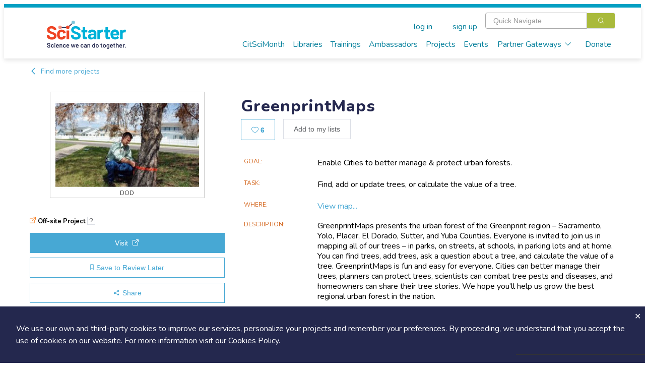

--- FILE ---
content_type: text/html; charset=utf-8
request_url: https://scistarter.org/greenprintmaps
body_size: 78552
content:
<!DOCTYPE html>

<html>

<head>
  <meta charset="utf-8">
  <!-- Google Tag Manager -->
  <script>(function (w, d, s, l, i) {
      w[l] = w[l] || []; w[l].push({
        'gtm.start':
          new Date().getTime(), event: 'gtm.js'
      }); var f = d.getElementsByTagName(s)[0],
        j = d.createElement(s), dl = l != 'dataLayer' ? '&l=' + l : ''; j.async = true; j.src =
          'https://www.googletagmanager.com/gtm.js?id=' + i + dl; f.parentNode.insertBefore(j, f);
    })(window, document, 'script', 'dataLayer', 'GTM-WXXHZNR');</script>
  <!-- End Google Tag Manager -->
  <style type="text/css"></style>
  <title>GreenprintMaps - SciStarter</title>
  <meta http-equiv="x-ua-compatible" content="ie=edge">
  <!--<meta name="viewport" content="width=device-width, initial-scale=1">-->
  <meta name="viewport" content="width=device-width, initial-scale=1, maximum-scale=1,user-scalable=0" />
  <meta name="description" content=",maps,map,trees,mapping,grassroots-mapping,tree,">
  <meta name="facebook-domain-verification" content="ji5oo05zj21x7ygoqwd6me4uci7br5" />
  <meta property="og:site_name" content="SciStarter">
  <meta property="og:type" content="activity" />
  <meta property="og:title" content="GreenprintMaps - SciStarter" />
  <meta property="og:description" content="GreenprintMaps presents the urban forest of the Greenprint region – Sacramento, Yolo, Placer, El Dorado, Sutter, and Yuba Counties. Everyone is invited to join us in mapping all of our trees – in parks, on streets, at schools, in parking lots and at home. You can find trees, add trees, ask a question about a tree, and calculate the value of a tree. GreenprintMaps is fun and easy for everyone. Cities can better manage their trees, planners can protect trees, scientists can combat tree pests and diseases, and homeowners can share their tree stories. We hope you’ll help us grow …" />
  
  <meta property="og:image" content="https://orrery-media.s3.amazonaws.com/attr/2019-03/green-print-maps-scistarter.jpg" />
  
  <meta property="fb:app_id" content="255536351159611" />
  <link rel="preconnect" href="https://fonts.googleapis.com">
  <link rel="preconnect" href="https://fonts.gstatic.com" crossorigin>
  <link rel="stylesheet" href="https://static.scistarter.org/css/display.css">
  <link rel="preconnect" href="https://fonts.googleapis.com">
  <link href="https://fonts.googleapis.com/css2?family=Gaegu:wght@300;400;700&family=Lato:ital,wght@0,100;0,400;0,700;0,900;1,100;1,400;1,700;1,900&family=Lora:ital,wght@0,400;0,700;1,400;1,700&family=Montserrat:ital,wght@0,100;0,200;0,400;0,700;0,800;0,900;1,100;1,200;1,400;1,700;1,800;1,900&family=Nunito:ital,wght@0,200..1000;1,200..1000&family=Roboto+Slab:wght@100;200;400;700;800;900&display=swap" rel="stylesheet">
  <link href="https://fonts.googleapis.com/css2?family=Barlow:wght@400;700;800;900&family=Inter:ital,opsz,wght@0,14..32,100..900;1,14..32,100..900&display=swap" rel="stylesheet">
  <link rel="stylesheet" href="https://static.scistarter.org/css/leaflet.css" media="print" onload="this.media='all'" />
  <link rel="stylesheet" href="https://cdnjs.cloudflare.com/ajax/libs/leaflet.draw/1.0.2/leaflet.draw.css" media="print"
        onload="this.media='all'" />
  <link rel="stylesheet" href="https://cdnjs.cloudflare.com/ajax/libs/leaflet.markercluster/1.4.1/MarkerCluster.css"
        media="print" onload="this.media='all'" />
  <link rel="stylesheet"
        href="https://cdnjs.cloudflare.com/ajax/libs/leaflet.markercluster/1.4.1/MarkerCluster.Default.css" media="print"
        onload="this.media='all'" />
  <link href='https://api.tiles.mapbox.com/mapbox-gl-js/v1.5.0/mapbox-gl.css' rel='stylesheet' />
  <link rel="stylesheet" href="https://static.scistarter.org/css/main.css">
  <link rel="stylesheet" href="https://static.scistarter.org/froala_editor/css/froala_style.min.css" media="print"
        onload="this.media='all'">
  <link rel="stylesheet" type="text/css" href="https://static.scistarter.org/css/twverify.css" />
  <link rel="stylesheet" href="https://static.scistarter.org/backport/css/interim-header.css">
  
  
  
  
  
  <script type="text/javascript">
    var _paq = window._paq || [];
    /* tracker methods like "setCustomDimension" should be called before "trackPageView" */
    _paq.push(["setCookieDomain", "*.scistarter.org"]);
    _paq.push(["setDoNotTrack", true]);
    _paq.push(['trackPageView']);
    _paq.push(['enableLinkTracking']);
  </script>
  <script type="application/ld+json">
      {"@context": "https://schema.org", "@type": "Article", "dateModified": "2020-05-16T21:33:18.372311", "datePublished": "2018-08-15T22:13:44.459896", "headline": "GreenprintMaps", "image": "https://orrery-media.s3.amazonaws.com/attr/2019-03/green-print-maps-scistarter.jpg"}
    </script>
  <script>!function (f, b, e, v, n, t, s) { if (f.fbq) return; n = f.fbq = function () { n.callMethod ? n.callMethod.apply(n, arguments) : n.queue.push(arguments) }; if (!f._fbq) f._fbq = n; n.push = n; n.loaded = !0; n.version = '2.0'; n.queue = []; t = b.createElement(e); t.async = !0; t.src = v; s = b.getElementsByTagName(e)[0]; s.parentNode.insertBefore(t, s) }(window, document, 'script', 'https://connect.facebook.net/en_US/fbevents.js'); fbq('init', '450413772364141'); fbq('track', 'PageView'); </script>
  <style>
   .ss-verification {
       font-family: 'Nunito','Helvetica Neue','ui-sans-serif','system-ui','sans-serif';
   }
   .ss-verification a {
       color: #0071C2;
       text-decoration: underline;
   }
   .ss-verification a:hover {
       color: #0a619f;
   }
   .ss-ver-banner {
       text-align: center;
       background-color: #d9d9d9;
       padding: 0.5rem 1rem;
   }
   .ss-ver-banner p {
       margin:0;
       padding: 0;
       font-weight: bold;
   }
  </style>
  <!-- Begin 1MA banner -->
  <link rel="stylesheet" href="https://static.scistarter.org/css/acts-banner.css">
  <!-- End 1MA banner -->
</head>

<body class="connected loading" data-id="2108" data-extra=""
  data-static="https://static.scistarter.org/" data-media="https://media.scistarter.org/"
  data-session="99d6f77a2f923c005850648b4252f57dc4e8e025" >
  <input type="hidden" name="csrfmiddlewaretoken" value="9iOHms2IvMSAEO6jIAlyjmvK6yXsFa8xxQCeuHlEbvMDq8sYfyglE0J26DGbb50h">
  <!-- Google Tag Manager (noscript) -->
  <noscript><iframe src="https://www.googletagmanager.com/ns.html?id=GTM-WXXHZNR" height="0" width="0"
      style="display:none;visibility:hidden"></iframe></noscript>
  <!-- End Google Tag Manager (noscript) -->
  <div id="intermediate">
    <div class="sk-circle">
      <div class="sk-circle1 sk-child"></div>
      <div class="sk-circle2 sk-child"></div>
      <div class="sk-circle3 sk-child"></div>
      <div class="sk-circle4 sk-child"></div>
      <div class="sk-circle5 sk-child"></div>
      <div class="sk-circle6 sk-child"></div>
      <div class="sk-circle7 sk-child"></div>
      <div class="sk-circle8 sk-child"></div>
      <div class="sk-circle9 sk-child"></div>
      <div class="sk-circle10 sk-child"></div>
      <div class="sk-circle11 sk-child"></div>
      <div class="sk-circle12 sk-child"></div>
    </div>
  </div>
  <div id="spinner">
    <div class="shade"></div>
    <div class="lds-ellipsis">
      <div></div>
      <div></div>
      <div></div>
      <div></div>
    </div>
  </div>
  <div id="app">
    
    <!-- <ss-topad v-if="!minimal_header_and_footer"></ss-topad> -->
    <ss-header ref="header" :user="user" :kiosk="kiosk" :minimal="minimal_header_and_footer"></ss-header>
    
    <!-- Begin 1MA banner -->
    <!--  -->
    <!-- <div id="acts-promo">
         <a>
         <div class="o-wrapper">
         <div id="acts-banner">
         Our awesome website engineers are upgrading SciStarter.org so our site will be down July 10 and July 11. We apologize for any inconvenience.
         </div>
         </div>
         </a>
         </div> -->
    <!-- <div id="acts-promo">
         <a href="/citizensciencemonth">
         <div class="o-wrapper">
         <div id="acts-banner">
         <img src="https://static.scistarter.org/img/actsbanner/star.svg" alt="star" class="star" />
         <span>Be part of </span>
         <img src="https://static.scistarter.org/img/actsbanner/acts-logo-banner.svg" alt="one million acts of science logo" id="banner-logo">
         <span> April 1&ndash;30!</span>
         <img src="https://static.scistarter.org/img/actsbanner/star.svg" alt="star" class="star" />
         </div>
         </div>
         </a>
         </div> -->
    <!-- <div id="acts-promo">
         <a href="/citizensciencemonth">
         <div class="o-wrapper">
         <div id="acts-banner">
         <img src="https://static.scistarter.org/img/actsbanner/star.svg" alt="star" class="star" />
         <span>We did it! </span>
         <img src="https://static.scistarter.org/img/actsbanner/acts-logo-banner.svg" alt="one million acts of science logo" id="banner-logo">
         <span> on April 24</span>
         <img src="https://static.scistarter.org/img/actsbanner/star.svg" alt="star" class="star" />
         </div>
         </div>
         </a>
         </div> -->
    <!--  -->
    <!-- End 1MA banner -->
    <div id="funky-log" style="display: none" @click="SciStarter.hide_log()"></div>
    <ss-signals :user="user"></ss-signals>
    <div id="content"><component ref="main" @ready="run_inline_js" :entity="entity" :user="user" :is="entity.component">GreenprintMaps presents the urban forest of the Greenprint region – Sacramento, Yolo, Placer, El Dorado, Sutter, and Yuba Counties. Everyone is invited to join us in mapping all of our trees – in parks, on streets, at schools, in parking lots and at home. You can find trees, add trees, ask a question about a tree, and calculate the value of a tree. GreenprintMaps is fun and easy for everyone. Cities can better manage their trees, planners can protect trees, scientists can combat tree pests and diseases, and homeowners can share their tree stories. We hope you’ll help us grow the best regional urban forest in the nation.</component></div>
    <ss-footer :user="user" :minimal="minimal_header_and_footer"></ss-footer>
    <ss-notices ref="notices"></ss-notices>
    <el-dialog :visible.sync="modal.visible" :title="modal.title" :before-close="modal_done"
      :close-on-click-modal="modal.closable" :close-on-press-escape="modal.closable" :show-close="modal.closable">
      <component ref="modal_component" :is="modal.is" @done="modal_done" v-bind="modal.bind"></component>
    </el-dialog>
    

    <!-- <div id="pop-up-promo"> -->
    <!--   <header>A Special SciStarter Invitation</header> -->
    <!--   <div class="flex pup-message"> -->
    <!--     <img src="https://static.scistarter.org/img/snm-logo.svg" alt="Science Near Me Logo" /> -->
    <!--     <div> -->
    <!--       <p>Create your free <a href="https://www.sciencenearme.org/">Science Near Me</a> account to find local science festivals, events, talks and more!</p> -->
    <!--       <div class="flex"> -->
    <!--           <button type="button" class="el-button el-button--primary" onclick="window.localStorage.setItem('pop-up-promo', 'hidden'); window.open('https://sciencenearme.org/signup?next=%2F', '_blank');">Join Now</button> -->
    <!--           <button type="button" class="text" onclick="window.localStorage.setItem('pop-up-promo', 'hidden'); document.querySelector('#pop-up-promo').style.display = 'none';">Dismiss</button> -->
    <!--       </div> -->
    <!--     </div> -->
    <!--   </div> -->
    <!-- </div> -->
    <!-- <script> -->
    <!--   if(window.localStorage.getItem('pop-up-promo') == 'hidden') { -->
    <!--     document.querySelector('#pop-up-promo').style.display = 'none'; -->
    <!--   } -->
    <!-- </script> -->

    <!-- <div id="pop-up-promo"> -->
    <!--   <header>A Special SciStarter Invitation</header> -->
    <!--   <div class="flex pup-message"> -->
    <!--     <img src="https://static.scistarter.org/img/what-mean-cool.jpg" alt="What's It Mean To Be Cool logo" /> -->
    <!--     <div> -->
    <!--       <p>Register for <a href="http://scistarter.org/nasa-live">Do NASA Science LIVE</a> on February 21st at 7pm ET . Connect with scientists and discover how to engage in real NASA science that needs your help!</a> -->
    <!--       <div class="flex"> -->
    <!--           <button type="button" class="el-button el-button--primary" onclick="window.localStorage.setItem('pop-up-promo-what-cool', 'hidden'); window.open('https://scistarter.org/go/do-nasa-science-winter', '_blank');">Join Now</button> -->
    <!--           <button type="button" class="text" onclick="window.localStorage.setItem('pop-up-promo-what-cool', 'hidden'); document.querySelector('#pop-up-promo').style.display = 'none';">Dismiss</button> -->
    <!--       </div> -->
    <!--     </div> -->
    <!--   </div> -->
    <!-- </div> -->
    <!-- <script> -->
    <!--   if(window.localStorage.getItem('pop-up-promo-what-cool') == 'hidden') { -->
    <!--     document.querySelector('#pop-up-promo').style.display = 'none'; -->
    <!--   } -->
    <!-- </script> -->

    <!-- <div id="pop-up-promo">
         <header>Become a SciStarter Ambassador!</header>
         <div class="flex pup-message">
         <img src="https://static.scistarter.org/img/badge-ambassador.png" style="object-fit: contain; object-position: top;" alt="SciStarter Ambassador badge logo" />
         <div>
         <p><strong>Applications to join the final cohort in this inaugural class of SciStarter Ambassadors due May 2nd</strong></p>
         <p>Libraries and community organizations need your help to spark excitement for citizen science and <strong>keep the momentum going!</strong></p>
         <p>The SciStarter Ambassador Program offers <strong>FREE training</strong> to volunteers ready to make an impact in their communities.</p>
         <p><strong>Ready to make a difference?</strong> Complete your application by May 2nd to join the movement!</p>
         <div class="flex">
         <button type="button" class="el-button el-button--primary" onclick="window.localStorage.setItem('pop-up-promo-ambassador', 'hidden'); window.open('https://scistarter.org/ambassadors', '_blank');">Get started</button>
         <button type="button" class="text" onclick="window.localStorage.setItem('pop-up-promo-ambassador', 'hidden'); document.querySelector('#pop-up-promo').style.display = 'none';">Dismiss</button>
         </div>
         </div>
         </div>
         </div>
         <script>
         if(window.localStorage.getItem('pop-up-promo-ambassador') == 'hidden') {
         document.querySelector('#pop-up-promo').style.display = 'none';
         }
         </script> -->

    

    <div id="modal-verify" class="relative z-[9999] hidden ss-verification" aria-labelledby="modal-title" role="dialog" aria-modal="true" @click="window.hide_verify_modal()">
      <div class="fixed inset-0 bg-black/75 transition-opacity" aria-hidden="true"></div>
      <div class="fixed inset-0 z-10 w-screen overflow-y-auto">
        <div class="flex min-h-full items-start justify-center p-4 text-center sm:items-center sm:p-0">
          <div class="relative transform overflow-hidden rounded-lg bg-white text-left shadow-xl transition-all sm:my-8 w-[90%] md:max-w-[800px]">
            <div class="bg-white px-4 pb-4 pt-5 sm:p-6 sm:pb-4">
              <div class="text-center">
                <img src="https://static.scistarter.org/img/verify-robot.svg" alt="SciStarter robot holding an envelope" class="mx-auto relative right-[-30px] w-[200px] mb-2" />
                <h1 class="text-3xl font-semibold text-purple mb-2">Verify Your Email</h1>
                <h2 class="text-green text-xl mb-2">Check your email (including spam!) and click on the provided link.</h2>
                <p class="max-[450px] mx-auto mb-4">Until then, you won't be able to earn badges, or access other members-only features, but you can still browse thousands of projects and events!</p>
                <p><a @click="SciStarter.get('resend_verification_email', {}).then(function() {window.alert('Verification link sent again')})">resend link</a></p>
              </div>
            </div>
            <button id="modal-close-verify" type="button" class="absolute top-2 right-4" @click="window.hide_verify_modal()"><svg xmlns="http://www.w3.org/2000/svg" viewBox="0 0 384 512" class="h-4 fill-action-blue"><path d="M342.6 150.6c12.5-12.5 12.5-32.8 0-45.3s-32.8-12.5-45.3 0L192 210.7 86.6 105.4c-12.5-12.5-32.8-12.5-45.3 0s-12.5 32.8 0 45.3L146.7 256 41.4 361.4c-12.5 12.5-12.5 32.8 0 45.3s32.8 12.5 45.3 0L192 301.3 297.4 406.6c12.5 12.5 32.8 12.5 45.3 0s12.5-32.8 0-45.3L237.3 256 342.6 150.6z"/></svg></button>
          </div>
        </div>
      </div>
    </div>
    <script>
     window.show_verify_modal = function() {
         document.querySelector('#modal-verify').style.display = 'block';
     }

     window.hide_verify_modal = function() {
         document.querySelector('#modal-verify').style.display = 'none';
     }
    </script>
  </div>
  
  <script src="https://cdn.jsdelivr.net/npm/vue/dist/vue.min.js"></script>
  
  <script src="https://cdn.jsdelivr.net/npm/vue-scrollto"></script>
  <script src="https://static.scistarter.org/js/element.js"></script>
  <script src="https://static.scistarter.org/js/en.js"></script>
  <script>ELEMENT.locale(ELEMENT.lang.en)</script>
  <script src="https://cdn.jsdelivr.net/npm/lodash/lodash.min.js"></script>
  <script src="https://static.scistarter.org/js/leaflet.js"></script>
  <script src="https://cdnjs.cloudflare.com/ajax/libs/leaflet.draw/1.0.2/leaflet.draw.js"></script>
  <script src="https://cdnjs.cloudflare.com/ajax/libs/leaflet.markercluster/1.4.1/leaflet.markercluster.js"></script>
  <script src='https://api.tiles.mapbox.com/mapbox-gl-js/v1.5.0/mapbox-gl.js'></script>
  <script src="https://static.scistarter.org/js/leaflet-mapbox-gl.js"></script>
  <!-- <script src="https://cdn.jsdelivr.net/npm/velocity-animate/velocity.min.js"></script> -->
  <script src="https://static.scistarter.org/js/main.js"></script>
  <script id="initial-entity" type="application/json">{"id": 2108, "legacy_id": 524, "exchange": null, "box": 2114, "value": "GreenprintMaps", "name": "GreenprintMaps", "slug": "greenprintmaps", "link": "/greenprintmaps", "type": "Project", "options": {}, "publish": true, "created": 1534371224459.896, "updated": 1589664798372.311, "component": "ss-project", "members_only": false, "tags": ["grassroots-mapping", "map", "mapping", "maps", "tree", "trees"], "csm_pick": false, "_metadata": {"id": {"edit": ["el-input-number", {}], "is_multi": false, "internal": true}, "name": {"edit": ["el-input", {}], "is_multi": false}, "component": {"edit": ["el-input", {}], "is_multi": false, "internal": true}, "tags": {"edit": ["en-input", {}], "is_tags": true, "is_multi": true}, "grp_scistarter": {"edit": ["el-input", {}], "choices": null, "choices_info": {}, "is_multi": false, "require": false, "position": 0, "type": "orrery.core.models.AttributeGroupBegin", "description": "SciStarter", "internal": false, "options": {"{}": true}}, "wild_hope": {"edit": ["el-switch", {"inactive-text": "No", "active-text": "Yes"}], "choices": null, "choices_info": {}, "is_multi": false, "require": false, "position": 1, "type": "orrery.core.models.YesOrNo", "description": "If checked, or if the project is tagged with \"wild-hope\", display the wild hope logo.", "internal": false, "options": {}}, "duplicate": {"edit": ["el-switch", {"inactive-text": "No", "active-text": "Yes"}], "choices": null, "choices_info": {}, "is_multi": false, "require": false, "position": 2, "type": "orrery.core.models.YesOrNo", "description": "Is this project considered a duplicate of another project?", "internal": false, "options": {}}, "ignore_authoritative": {"edit": ["el-switch", {"inactive-text": "No", "active-text": "Yes"}], "choices": null, "choices_info": {}, "is_multi": false, "require": false, "position": 4, "type": "orrery.core.models.YesOrNo", "description": "Special case for projects that do not want authoritative record protection", "internal": false, "options": {}}, "redirect": {"edit": ["el-input", {"type": "url"}], "choices": null, "choices_info": {}, "is_multi": false, "require": false, "position": 5, "type": "orrery.core.models.Url", "description": "Show this page instead of the SciStarter project page", "internal": false, "options": {"{}": true}}, "subcomponent": {"edit": ["el-input", {"type": "text"}], "choices": null, "choices_info": {}, "is_multi": false, "require": false, "position": 6, "type": "orrery.core.models.ShortText", "description": "Special functionality to show on the project page.", "internal": false, "options": {}}, "form": {"edit": ["el-input", {}], "choices": null, "choices_info": {}, "is_multi": false, "require": false, "position": 8, "type": "orrery.projects.models.ProjectFormReference", "description": "", "internal": false, "options": {}}, "origin": {"edit": ["el-input", {"type": "text"}], "choices": null, "choices_info": {}, "is_multi": false, "require": false, "position": 10, "type": "orrery.core.models.ShortText", "description": "", "internal": false, "options": {"{}": true}}, "suborigin": {"edit": ["el-input", {"type": "text"}], "choices": null, "choices_info": {}, "is_multi": false, "require": false, "position": 11, "type": "orrery.core.models.ShortText", "description": "", "internal": false, "options": {"{}": true}}, "guid": {"edit": ["el-input", {"type": "text"}], "choices": null, "choices_info": {}, "is_multi": false, "require": false, "position": 12, "type": "orrery.core.models.ShortText", "description": "", "internal": false, "options": {"{}": true}}, "opengraph_description": {"edit": ["el-input", {"type": "text"}], "choices": null, "choices_info": {}, "is_multi": false, "require": false, "position": 13, "type": "orrery.core.models.ShortText", "description": "", "internal": false, "options": {"{}": true}}, "participation_degree": {"edit": ["el-input-number", {}], "choices": [[1, "Collegial"], [2, "Co-Created"], [3, "Collaborative"], [4, "Contributory"], [5, "Contractual"]], "choices_info": {}, "is_multi": false, "require": false, "position": 14, "type": "orrery.core.models.Integer", "description": "", "internal": false, "options": {"choices": [[1, "Collegial"], [2, "Co-Created"], [3, "Collaborative"], [4, "Contributory"], [5, "Contractual"]]}}, "is_test": {"edit": ["el-switch", {"inactive-text": "No", "active-text": "Yes"}], "choices": null, "choices_info": {}, "is_multi": false, "require": false, "position": 16, "type": "orrery.core.models.YesOrNo", "description": "", "internal": false, "options": {"{}": true}}, "is_affiliate": {"edit": ["el-switch", {"inactive-text": "No", "active-text": "Yes"}], "choices": null, "choices_info": {}, "is_multi": false, "require": false, "position": 17, "type": "orrery.core.models.YesOrNo", "description": "", "internal": false, "options": {}}, "is_inaturalist": {"edit": ["el-switch", {"inactive-text": "No", "active-text": "Yes"}], "choices": null, "choices_info": {}, "is_multi": false, "require": false, "position": 18, "type": "orrery.core.models.YesOrNo", "description": "", "internal": false, "options": {"{}": true}}, "inat_project_id": {"edit": ["el-input-number", {}], "choices": null, "choices_info": {}, "is_multi": false, "require": false, "position": 19, "type": "orrery.core.models.Integer", "description": "", "internal": false, "options": {}}, "participant_instructions": {"edit": ["el-input", {"type": "textarea"}], "choices": null, "choices_info": {}, "is_multi": false, "require": false, "position": 21, "type": "orrery.core.models.Text", "description": "", "internal": false, "options": {"{}": true}}, "participant_instructions_email": {"edit": ["el-input", {"type": "textarea"}], "choices": null, "choices_info": {}, "is_multi": false, "require": false, "position": 22, "type": "orrery.core.models.Text", "description": "", "internal": false, "options": {"{}": true}}, "participant_files": {"edit": ["el-input", {"type": "url"}], "choices": null, "choices_info": {}, "is_multi": true, "require": false, "position": 23, "type": "orrery.core.models.MultipleUrls", "description": "", "internal": false, "options": {}}, "grp_admin": {"edit": ["el-input", {}], "choices": null, "choices_info": {}, "is_multi": false, "require": false, "position": 27, "type": "orrery.core.models.AttributeGroupBegin", "description": "Project administration details", "internal": false, "options": {"{}": true}}, "draft": {"edit": ["el-switch", {"inactive-text": "No", "active-text": "Yes"}], "choices": null, "choices_info": {}, "is_multi": false, "require": false, "position": 29, "type": "orrery.core.models.YesOrNo", "description": "", "internal": false, "options": {"{}": true}}, "status": {"edit": ["el-input-number", {}], "choices": [[0, "Pending"], [1, "Active"], [2, "Periodically Active"], [3, "Hiatus"], [4, "Complete"], [5, "Hidden"]], "choices_info": {}, "is_multi": false, "require": false, "position": 30, "type": "orrery.core.models.Integer", "description": "The publish check box under Publication must also be checked before this project will be visible on the site", "internal": false, "options": {"choices": [[0, "Pending"], [1, "Active"], [2, "Periodically Active"], [3, "Hiatus"], [4, "Complete"], [5, "Hidden"]]}}, "promotion_time": {"edit": ["el-input", {"type": "text"}], "choices": [["ANYTIME", "Promote at any time"], ["NEVER", "Do not promote"], ["SPECIFIC", "Prefer promotion on the target date"]], "choices_info": {}, "is_multi": false, "require": false, "position": 31, "type": "orrery.core.models.ShortText", "description": "", "internal": false, "options": {"choices": [["ANYTIME", "Promote at any time"], ["NEVER", "Do not promote"], ["SPECIFIC", "Prefer promotion on the target date"]]}}, "promotion_target": {"edit": ["el-date-picker", {"type": "datetime", "value-format": "timestamp", "format": "yyyy/MM/dd hh:mm a"}], "choices": null, "choices_info": {}, "is_multi": false, "require": false, "position": 32, "type": "orrery.core.models.DateTime", "description": "", "internal": false, "options": {"{}": true}}, "grp_contact": {"edit": ["el-input", {}], "choices": null, "choices_info": {}, "is_multi": false, "require": false, "position": 33, "type": "orrery.core.models.AttributeGroupBegin", "description": "Contact information", "internal": false, "options": {"{}": true}}, "grp_project": {"edit": ["el-input", {}], "choices": null, "choices_info": {}, "is_multi": false, "require": false, "position": 52, "type": "orrery.core.models.AttributeGroupBegin", "description": "Project information", "internal": false, "options": {"{}": true}}, "us_federally_funded": {"edit": ["el-switch", {"inactive-text": "No", "active-text": "Yes"}], "choices": null, "choices_info": {}, "is_multi": false, "require": false, "position": 53, "type": "orrery.core.models.YesOrNo", "description": "U.S. Federally Funded", "internal": false, "options": {}}, "presenter": {"edit": ["el-input", {"type": "text"}], "choices": null, "choices_info": {}, "is_multi": false, "require": false, "position": 54, "type": "orrery.core.models.ShortText", "description": "Presenting organization", "internal": false, "options": {"{}": true}}, "goal": {"edit": ["el-input", {"type": "text"}], "choices": null, "choices_info": {}, "is_multi": false, "require": false, "position": 55, "type": "orrery.core.models.ShortText", "description": "", "internal": false, "options": {"{}": true}}, "task": {"edit": ["el-input", {"type": "text"}], "choices": null, "choices_info": {}, "is_multi": false, "require": false, "position": 56, "type": "orrery.core.models.ShortText", "description": "", "internal": false, "options": {"{}": true}}, "description": {"edit": ["el-input", {"type": "textarea"}], "choices": null, "choices_info": {}, "is_multi": false, "require": false, "position": 57, "type": "orrery.core.models.Text", "description": "", "internal": false, "options": {"{}": true}}, "image": {"edit": ["ss-fileupload", {"show-filename": true}], "choices": null, "choices_info": {}, "is_multi": false, "require": false, "position": 58, "type": "orrery.core.models.File", "description": "", "internal": false, "options": {"{}": true}}, "image_credit": {"edit": ["el-input", {"type": "text"}], "choices": null, "choices_info": {}, "is_multi": false, "require": false, "position": 59, "type": "orrery.core.models.ShortText", "description": "", "internal": false, "options": {"{}": true}}, "grp_web": {"edit": ["el-input", {}], "choices": null, "choices_info": {}, "is_multi": false, "require": false, "position": 60, "type": "orrery.core.models.AttributeGroupBegin", "description": "Project on the web", "internal": false, "options": {"{}": true}}, "url": {"edit": ["el-input", {"type": "url"}], "choices": null, "choices_info": {}, "is_multi": false, "require": false, "position": 61, "type": "orrery.core.models.Url", "description": "", "internal": false, "options": {"{}": true}}, "video_url": {"edit": ["el-input", {"type": "url"}], "choices": null, "choices_info": {}, "is_multi": false, "require": false, "position": 62, "type": "orrery.core.models.Url", "description": "", "internal": false, "options": {"{}": true}}, "blog_url": {"edit": ["el-input", {"type": "url"}], "choices": null, "choices_info": {}, "is_multi": false, "require": false, "position": 63, "type": "orrery.core.models.Url", "description": "", "internal": false, "options": {"{}": true}}, "twitter_name": {"edit": ["el-input", {"type": "text"}], "choices": null, "choices_info": {}, "is_multi": false, "require": false, "position": 64, "type": "orrery.core.models.ShortText", "description": "", "internal": false, "options": {"{}": true}}, "facebook_page": {"edit": ["el-input", {"type": "url"}], "choices": null, "choices_info": {}, "is_multi": false, "require": false, "position": 65, "type": "orrery.core.models.Url", "description": "", "internal": false, "options": {"{}": true}}, "instagram_page": {"edit": ["el-input", {"type": "url"}], "choices": null, "choices_info": {}, "is_multi": false, "require": false, "position": 66, "type": "orrery.core.models.Url", "description": "", "internal": false, "options": {}}, "grp_categorization": {"edit": ["el-input", {}], "choices": null, "choices_info": {}, "is_multi": false, "require": false, "position": 67, "type": "orrery.core.models.AttributeGroupBegin", "description": "Project categorization", "internal": false, "options": {"{}": true}}, "topics": {"edit": ["el-input-number", {}], "choices": [[3, "Agriculture"], [20, "Animals"], [15, "History, Archeology \u0026 Culture"], [13, "Astronomy \u0026 Space"], [22, "Awards"], [12, "Biology"], [11, "Birds"], [10, "Chemistry"], [27, "Climate \u0026 Weather"], [18, "Computers \u0026 Technology"], [7, "Crowd Funding"], [203, "Disaster Response"], [9, "Ecology \u0026 Environment"], [24, "Education"], [4, "Events"], [25, "Food"], [2, "Geography"], [19, "Geology \u0026 Earth Science"], [23, "Health \u0026 Medicine"], [16, "Insects \u0026 Pollinators"], [21, "Nature \u0026 Outdoors"], [14, "Ocean, Water, Marine \u0026 Terrestrial"], [8, "Physics"], [5, "Psychology"], [1, "Social Science"], [17, "Sound"], [6, "Transportation"], [26, "Science Policy"]], "choices_info": {"name": "Topics", "description": ""}, "is_multi": true, "require": false, "position": 68, "type": "orrery.core.models.MultipleIntegers", "description": "", "internal": false, "options": {"choices": "Topics", "max": 3}}, "fields_of_science": {"edit": ["el-input-number", {}], "choices": [[331, "Astronomy"], [330, "Biology"], [329, "Chemistry"], [332, "Ecology"], [328, "Physics"]], "choices_info": {"name": "Science fields", "description": ""}, "is_multi": true, "require": false, "position": 69, "type": "orrery.core.models.MultipleIntegers", "description": "Fields of Science", "internal": false, "options": {"choices": "Science fields"}}, "practices": {"edit": ["el-input-number", {}], "choices": [[43, "Designing solutions"], [44, "Constructing explanations"], [45, "Using mathematics and computational thinking"], [46, "Analyzing and interpreting data"], [47, "Planning and carrying out investigations"], [48, "Developing and using models"], [49, "Defining problems"], [50, "Asking questions"]], "choices_info": {"name": "Science practices", "description": ""}, "is_multi": true, "require": false, "position": 70, "type": "orrery.core.models.MultipleIntegers", "description": "", "internal": false, "options": {"choices": "Science practices"}}, "practices_how": {"edit": ["el-input", {"type": "textarea"}], "choices": null, "choices_info": {}, "is_multi": false, "require": false, "position": 71, "type": "orrery.core.models.Text", "description": "Application of practices", "internal": false, "options": {"{}": true}}, "search_terms": {"edit": ["el-input", {"type": "text"}], "choices": null, "choices_info": {}, "is_multi": false, "require": false, "position": 72, "type": "orrery.core.models.ShortText", "description": "", "internal": false, "options": {"{}": true}}, "difficulty": {"edit": ["el-input-number", {}], "choices": [[1, "Easy"], [2, "medium"], [3, "Difficult"]], "choices_info": {}, "is_multi": false, "require": false, "position": 73, "type": "orrery.core.models.Integer", "description": "", "internal": false, "options": {"choices": [[1, "Easy"], [2, "medium"], [3, "Difficult"]]}}, "diy": {"edit": ["el-switch", {"inactive-text": "No", "active-text": "Yes"}], "choices": null, "choices_info": {}, "is_multi": false, "require": false, "position": 74, "type": "orrery.core.models.YesOrNo", "description": "", "internal": false, "options": {"{}": true}}, "grp_joining": {"edit": ["el-input", {}], "choices": null, "choices_info": {}, "is_multi": false, "require": false, "position": 75, "type": "orrery.core.models.AttributeGroupBegin", "description": "Joining the project", "internal": false, "options": {"{}": true}}, "audience": {"edit": ["el-input-number", {}], "choices": [[111, "Elementary school (6 - 10 years)"], [112, "Middle school (11 - 13 years)"], [113, "High school (14 - 17 years)"], [114, "College"], [115, "Graduate students"], [116, "Adults"], [117, "Families"], [118, "Seniors"]], "choices_info": {"name": "Audience", "description": ""}, "is_multi": true, "require": false, "position": 76, "type": "orrery.core.models.MultipleIntegers", "description": "", "internal": false, "options": {"choices": "Audience"}}, "signup_url": {"edit": ["el-input", {"type": "url"}], "choices": null, "choices_info": {}, "is_multi": false, "require": false, "position": 77, "type": "orrery.core.models.Url", "description": "", "internal": false, "options": {"{}": true}}, "prefix_how_to_logged_in": {"edit": ["el-input", {"type": "textarea"}], "choices": null, "choices_info": {}, "is_multi": false, "require": false, "position": 78, "type": "orrery.core.models.Text", "description": "How to get started prefix (logged in)", "internal": false, "options": {"rich": true}}, "prefix_how_to_logged_out": {"edit": ["el-input", {"type": "textarea"}], "choices": null, "choices_info": {}, "is_multi": false, "require": false, "position": 79, "type": "orrery.core.models.Text", "description": "How to get started prefix (logged out)", "internal": false, "options": {"rich": true}}, "how_to_join": {"edit": ["el-input", {"type": "textarea"}], "choices": null, "choices_info": {}, "is_multi": false, "require": false, "position": 80, "type": "orrery.core.models.Text", "description": "How to get started", "internal": false, "options": {}}, "howto_video": {"edit": ["el-input", {"type": "url"}], "choices": null, "choices_info": {}, "is_multi": false, "require": false, "position": 81, "type": "orrery.core.models.Url", "description": "URL of the howto video for this project", "internal": false, "options": {}}, "outcomes_label": {"edit": ["el-input", {"type": "text"}], "choices": null, "choices_info": {}, "is_multi": false, "require": false, "position": 82, "type": "orrery.core.models.ShortText", "description": "", "internal": false, "options": {}}, "outcomes_link": {"edit": ["el-input", {"type": "url"}], "choices": null, "choices_info": {}, "is_multi": false, "require": false, "position": 83, "type": "orrery.core.models.Url", "description": "", "internal": false, "options": {}}, "time_required": {"edit": ["el-input", {"type": "text"}], "choices": null, "choices_info": {}, "is_multi": false, "require": false, "position": 84, "type": "orrery.core.models.ShortText", "description": "", "internal": false, "options": {}}, "training_materials": {"edit": ["el-input", {"type": "url"}], "choices": null, "choices_info": {}, "is_multi": false, "require": false, "position": 85, "type": "orrery.core.models.Url", "description": "", "internal": false, "options": {"{}": true}}, "classroom_materials": {"edit": ["el-input", {"type": "url"}], "choices": null, "choices_info": {}, "is_multi": false, "require": false, "position": 86, "type": "orrery.core.models.Url", "description": "", "internal": false, "options": {"{}": true}}, "consent_statement": {"edit": ["el-input", {"type": "textarea"}], "choices": null, "choices_info": {}, "is_multi": false, "require": false, "position": 87, "type": "orrery.core.models.Text", "description": "", "internal": false, "options": {"{}": true}}, "consent_statement_date": {"edit": ["el-date-picker", {"type": "datetime", "value-format": "timestamp", "format": "yyyy/MM/dd hh:mm a"}], "choices": null, "choices_info": {}, "is_multi": false, "require": false, "position": 88, "type": "orrery.core.models.DateTime", "description": "", "internal": false, "options": {}}, "participation_tools": {"edit": ["el-switch", {"inactive-text": "No", "active-text": "Yes"}], "choices": null, "choices_info": {}, "is_multi": false, "require": false, "position": 89, "type": "orrery.core.models.YesOrNo", "description": "Use the SciStarter participant management tools", "internal": false, "options": {"{}": true}}, "participation_prompt": {"edit": ["el-input", {"type": "text"}], "choices": null, "choices_info": {}, "is_multi": false, "require": false, "position": 90, "type": "orrery.core.models.ShortText", "description": "", "internal": false, "options": {"{}": true}}, "participation_confirmation_message": {"edit": ["el-input", {"type": "textarea"}], "choices": null, "choices_info": {}, "is_multi": false, "require": false, "position": 91, "type": "orrery.core.models.Text", "description": "", "internal": false, "options": {"{}": true}}, "participation_notification_email": {"edit": ["el-input", {}], "choices": null, "choices_info": {}, "is_multi": false, "require": false, "position": 92, "type": "orrery.core.models.Email", "description": "Send an email whenever a new user joins", "internal": false, "options": {"{}": true}}, "participation_usage": {"edit": ["el-input", {"type": "textarea"}], "choices": null, "choices_info": {}, "is_multi": false, "require": false, "position": 93, "type": "orrery.core.models.Text", "description": "How this project uses SciStarter member data", "internal": false, "options": {"{}": true}}, "grp_relations": {"edit": ["el-input", {}], "choices": null, "choices_info": {}, "is_multi": false, "require": false, "position": 94, "type": "orrery.core.models.AttributeGroupBegin", "description": "Relation to other projects and tools", "internal": false, "options": {"{}": true}}, "part_of": {"edit": ["ss-entity-select", {"multiple": false, "require": false, "type": "Project"}], "choices": null, "choices_info": {}, "is_multi": false, "require": false, "position": 95, "type": "orrery.core.models.OtherEntity", "description": "", "internal": false, "options": {"limit": "{\"type__name\": \"Project\"}"}}, "associated_projects": {"edit": ["ss-entity-select", {"multiple": true, "require": false, "type": "Project"}], "choices": null, "choices_info": {}, "is_multi": true, "require": false, "position": 96, "type": "orrery.core.models.MultipleOtherEntities", "description": "", "internal": false, "options": {"limit": "{\"type__name\": \"Project\"}"}}, "associated_tools": {"edit": ["ss-entity-select", {"multiple": true, "require": false, "type": "Tool"}], "choices": null, "choices_info": {}, "is_multi": true, "require": false, "position": 97, "type": "orrery.core.models.MultipleOtherEntities", "description": "", "internal": false, "options": {"limit": "{\"type__name\": \"Tool\"}"}}, "grp_needed": {"edit": ["el-input", {}], "choices": null, "choices_info": {}, "is_multi": false, "require": false, "position": 98, "type": "orrery.core.models.AttributeGroupBegin", "description": "Participants will need", "internal": false, "options": {"{}": true}}, "total_expense": {"edit": ["el-input-number", {"precision": 2}], "choices": null, "choices_info": {}, "is_multi": false, "require": false, "position": 99, "type": "orrery.core.models.Decimal", "description": "", "internal": false, "options": {"{}": true}}, "materials": {"edit": ["el-input", {"type": "textarea"}], "choices": null, "choices_info": {}, "is_multi": false, "require": false, "position": 100, "type": "orrery.core.models.Text", "description": "", "internal": false, "options": {"{}": true}}, "gear": {"edit": ["el-input", {"type": "textarea"}], "choices": null, "choices_info": {}, "is_multi": false, "require": false, "position": 101, "type": "orrery.core.models.Text", "description": "", "internal": false, "options": {"{}": true}}, "mobile_app_url_android": {"edit": ["el-input", {"type": "url"}], "choices": null, "choices_info": {}, "is_multi": false, "require": false, "position": 102, "type": "orrery.core.models.Url", "description": "", "internal": false, "options": {"{}": true}}, "mobile_app_url_ios": {"edit": ["el-input", {"type": "url"}], "choices": null, "choices_info": {}, "is_multi": false, "require": false, "position": 103, "type": "orrery.core.models.Url", "description": "", "internal": false, "options": {"{}": true}}, "mobile_app_url": {"edit": ["el-input", {"type": "url"}], "choices": null, "choices_info": {}, "is_multi": false, "require": false, "position": 104, "type": "orrery.core.models.Url", "description": "", "internal": false, "options": {"{}": true}}, "grp_where": {"edit": ["el-input", {}], "choices": null, "choices_info": {}, "is_multi": false, "require": false, "position": 105, "type": "orrery.core.models.AttributeGroupBegin", "description": "Where", "internal": false, "options": {"{}": true}}, "location_type": {"edit": ["el-input", {"type": "text"}], "choices": [["ANY", "Global, anywhere on the planet"], ["NEAR", "In a geographic location or range"], ["AT", "At a specific address"]], "choices_info": {}, "is_multi": false, "require": false, "position": 106, "type": "orrery.core.models.ShortText", "description": "", "internal": false, "options": {"choices": [["ANY", "Global, anywhere on the planet"], ["NEAR", "In a geographic location or range"], ["AT", "At a specific address"]]}}, "entirely_online": {"edit": ["el-switch", {"inactive-text": "No", "active-text": "Yes"}], "choices": null, "choices_info": {}, "is_multi": false, "require": false, "position": 107, "type": "orrery.core.models.YesOrNo", "description": "", "internal": false, "options": {}}, "on_demand": {"edit": ["el-switch", {"inactive-text": "No", "active-text": "Yes"}], "choices": null, "choices_info": {}, "is_multi": false, "require": false, "position": 108, "type": "orrery.core.models.YesOrNo", "description": "", "internal": false, "options": {}}, "in_person": {"edit": ["el-switch", {"inactive-text": "No", "active-text": "Yes"}], "choices": null, "choices_info": {}, "is_multi": false, "require": false, "position": 109, "type": "orrery.core.models.YesOrNo", "description": "", "internal": false, "options": {}}, "regions": {"edit": ["ss-map", {"mode": "poly", "editable": true}], "choices": null, "choices_info": {}, "is_multi": false, "require": false, "position": 110, "type": "orrery.core.models.GeographicCoverage", "description": "", "internal": false, "options": {"{}": true}}, "regions_description": {"edit": ["el-input", {"type": "text"}], "choices": null, "choices_info": {}, "is_multi": false, "require": false, "position": 111, "type": "orrery.core.models.ShortText", "description": "", "internal": false, "options": {"{}": true}}, "point": {"edit": ["ss-map", {"mode": "point", "editable": true}], "choices": null, "choices_info": {}, "is_multi": false, "require": false, "position": 112, "type": "orrery.core.models.GeographicPoint", "description": "", "internal": false, "options": {"{}": true}}, "address": {"edit": ["el-input", {"type": "text"}], "choices": null, "choices_info": {}, "is_multi": false, "require": false, "position": 113, "type": "orrery.core.models.ShortText", "description": "", "internal": false, "options": {"{}": true}}, "city": {"edit": ["el-input", {"type": "text"}], "choices": null, "choices_info": {}, "is_multi": false, "require": false, "position": 114, "type": "orrery.core.models.ShortText", "description": "", "internal": false, "options": {"{}": true}}, "zip": {"edit": ["el-input", {"type": "text"}], "choices": null, "choices_info": {}, "is_multi": false, "require": false, "position": 115, "type": "orrery.core.models.ShortText", "description": "", "internal": false, "options": {"{}": true}}, "state": {"edit": ["el-input", {"type": "text"}], "choices": null, "choices_info": {}, "is_multi": false, "require": false, "position": 116, "type": "orrery.core.models.ShortText", "description": "", "internal": false, "options": {"{}": true}}, "country": {"edit": ["el-input", {"type": "text"}], "choices": null, "choices_info": {}, "is_multi": false, "require": false, "position": 117, "type": "orrery.core.models.ShortText", "description": "", "internal": false, "options": {"{}": true}}, "other": {"edit": ["el-input", {"type": "text"}], "choices": null, "choices_info": {}, "is_multi": false, "require": false, "position": 118, "type": "orrery.core.models.ShortText", "description": "", "internal": false, "options": {"{}": true}}, "location_name": {"edit": ["el-input", {"type": "text"}], "choices": null, "choices_info": {}, "is_multi": false, "require": false, "position": 119, "type": "orrery.core.models.ShortText", "description": "", "internal": false, "options": {"{}": true}}, "location_landuse": {"edit": ["el-input", {"type": "text"}], "choices": null, "choices_info": {}, "is_multi": false, "require": false, "position": 120, "type": "orrery.core.models.ShortText", "description": "", "internal": false, "options": {"{}": true}}, "location_description": {"edit": ["el-input", {"type": "text"}], "choices": null, "choices_info": {}, "is_multi": false, "require": false, "position": 121, "type": "orrery.core.models.ShortText", "description": "", "internal": false, "options": {"{}": true}}, "geographic_scope": {"edit": ["el-input-number", {}], "choices": [[144, "International"], [145, "National"], [146, "Regional"], [147, "Local"]], "choices_info": {"name": "Geographic scope", "description": ""}, "is_multi": false, "require": false, "position": 122, "type": "orrery.core.models.Integer", "description": "", "internal": false, "options": {"choices": "Geographic scope"}}, "united_nations_region": {"edit": ["el-input-number", {}], "choices": [[73, "World \u003E Oceania \u003E Polynesia"], [74, "World \u003E Oceania \u003E Micronesia"], [75, "World \u003E Oceania \u003E Melanesia"], [76, "World \u003E Oceania \u003E Australia and New Zealand"], [77, "World \u003E Oceania"], [78, "World \u003E Europe \u003E Western Europe"], [79, "World \u003E Europe \u003E Southern Europe"], [80, "World \u003E Europe \u003E Northern Europe"], [81, "World \u003E Europe \u003E Eastern Europe"], [82, "World \u003E Europe"], [83, "World \u003E Asia \u003E Western Asia"], [84, "World \u003E Asia \u003E South-Eastern Asia"], [85, "World \u003E Asia \u003E Southern Asia"], [86, "World \u003E Asia \u003E Eastern Asia"], [87, "World \u003E Asia \u003E Central Asia"], [88, "World \u003E Asia"], [89, "World \u003E Americas \u003E Northern America"], [90, "World \u003E Americas \u003E Latin America and the Caribbean \u003E South America"], [91, "World \u003E Americas \u003E Latin America and the Caribbean \u003E Central America"], [92, "World \u003E Americas \u003E Latin America and the Caribbean \u003E Caribbean"], [93, "World \u003E Americas \u003E Latin America and the Caribbean"], [94, "World \u003E Americas"], [95, "World \u003E Africa \u003E Western Africa"], [96, "World \u003E Africa \u003E Southern Africa"], [97, "World \u003E Africa \u003E Northern Africa"], [98, "World \u003E Africa \u003E Middle Africa"], [99, "World \u003E Africa \u003E Eastern Africa"], [100, "World \u003E Africa"], [101, "World"]], "choices_info": {"name": "UN regions", "description": ""}, "is_multi": true, "require": false, "position": 123, "type": "orrery.core.models.MultipleIntegers", "description": "", "internal": false, "options": {"choices": "UN regions"}}, "grp_when": {"edit": ["el-input", {}], "choices": null, "choices_info": {}, "is_multi": false, "require": false, "position": 124, "type": "orrery.core.models.AttributeGroupBegin", "description": "When", "internal": false, "options": {"{}": true}}, "begin": {"edit": ["el-date-picker", {"type": "datetime", "value-format": "timestamp", "format": "yyyy/MM/dd hh:mm a"}], "choices": null, "choices_info": {}, "is_multi": false, "require": false, "position": 125, "type": "orrery.core.models.DateTime", "description": "", "internal": false, "options": {"{}": true}}, "end": {"edit": ["el-date-picker", {"type": "datetime", "value-format": "timestamp", "format": "yyyy/MM/dd hh:mm a"}], "choices": null, "choices_info": {}, "is_multi": false, "require": false, "position": 126, "type": "orrery.core.models.DateTime", "description": "", "internal": false, "options": {"{}": true}}, "project_timing": {"edit": ["el-input", {"type": "textarea"}], "choices": null, "choices_info": {}, "is_multi": false, "require": false, "position": 127, "type": "orrery.core.models.Text", "description": "", "internal": false, "options": {}}, "participation_schedule": {"edit": ["el-input", {"type": "text"}], "choices": null, "choices_info": {}, "is_multi": false, "require": false, "position": 128, "type": "orrery.core.models.ShortText", "description": "", "internal": false, "options": {}}, "time_per_participation": {"edit": ["el-input", {"type": "text"}], "choices": [[425, "---"], [250, "One minute"], [251, "Three minutes"], [252, "Five minutes"], [209, "Fifteen minutes"], [240, "Half hour"], [210, "1 hour"], [241, "1.5 hours"], [242, "2 hours"], [243, "2.5 hours"], [244, "3 hours"], [245, "3.5 hours"], [211, "4 hours"], [246, "4.5 hours"], [247, "5 hours"], [248, "5.5 hours"], [249, "6 hours"]], "choices_info": {"name": "Time per participation", "description": ""}, "is_multi": false, "require": false, "position": 129, "type": "orrery.core.models.ShortText", "description": "", "internal": false, "options": {"choices": "Time per participation"}}, "year_started": {"edit": ["el-input-number", {}], "choices": null, "choices_info": {}, "is_multi": false, "require": false, "position": 130, "type": "orrery.core.models.Integer", "description": "", "internal": false, "options": {}}, "month_completed": {"edit": ["el-input-number", {}], "choices": null, "choices_info": {}, "is_multi": false, "require": false, "position": 131, "type": "orrery.core.models.Integer", "description": "", "internal": false, "options": {}}, "year_completed": {"edit": ["el-input-number", {}], "choices": null, "choices_info": {}, "is_multi": false, "require": false, "position": 132, "type": "orrery.core.models.Integer", "description": "", "internal": false, "options": {}}, "grp_skills": {"edit": ["el-input", {}], "choices": null, "choices_info": {}, "is_multi": false, "require": false, "position": 133, "type": "orrery.core.models.AttributeGroupBegin", "description": "Participant skills and tasks", "internal": false, "options": {"{}": true}}, "participation_tasks": {"edit": ["el-input-number", {}], "choices": [[194, "Joined the project"], [195, "Classification / Transcription"], [196, "Data collection"], [202, "Participated"]], "choices_info": {"name": "Participation tasks", "description": ""}, "is_multi": true, "require": false, "position": 134, "type": "orrery.core.models.MultipleIntegers", "description": "", "internal": false, "options": {"choices": "Participation tasks"}}, "activities": {"edit": ["el-input-number", {}], "choices": [[28, "On a lunch break"], [29, "At sports stadiums"], [30, "At night"], [31, "At a science center, zoo or aquarium"], [32, "At school"], [33, "On a walk, run"], [34, "Exclusively online"], [35, "At the beach"], [36, "In snow or rain"], [37, "At home"], [38, "In the car"], [39, "Emergency Response"], [40, "On a hike"], [41, "While fishing"], [42, "In oceans, streams, rivers, lakes"]], "choices_info": {"name": "Activities", "description": ""}, "is_multi": true, "require": false, "position": 135, "type": "orrery.core.models.MultipleIntegers", "description": "", "internal": false, "options": {"choices": "Activities"}}, "special_skills": {"edit": ["el-input", {"type": "textarea"}], "choices": null, "choices_info": {}, "is_multi": false, "require": false, "position": 136, "type": "orrery.core.models.Text", "description": "", "internal": false, "options": {"{}": true}}, "indoors": {"edit": ["el-switch", {"inactive-text": "No", "active-text": "Yes"}], "choices": null, "choices_info": {}, "is_multi": false, "require": false, "position": 137, "type": "orrery.core.models.YesOrNo", "description": "", "internal": false, "options": {"{}": true}}, "outdoors": {"edit": ["el-switch", {"inactive-text": "No", "active-text": "Yes"}], "choices": null, "choices_info": {}, "is_multi": false, "require": false, "position": 138, "type": "orrery.core.models.YesOrNo", "description": "", "internal": false, "options": {"{}": true}}, "grp_data": {"edit": ["el-input", {}], "choices": null, "choices_info": {}, "is_multi": false, "require": false, "position": 139, "type": "orrery.core.models.AttributeGroupBegin", "description": "Accessibility of citizen science data", "internal": false, "options": {"{}": true}}, "data_results": {"edit": ["el-input", {"type": "textarea"}], "choices": null, "choices_info": {}, "is_multi": false, "require": false, "position": 140, "type": "orrery.core.models.Text", "description": "What happens with the data or results (Include public access URL if available)", "internal": false, "options": {"{}": true}}, "data_aggregation": {"edit": ["el-input-number", {}], "choices": [[102, "Raw"], [103, "Aggregated"]], "choices_info": {"name": "Data aggregation", "description": "Do you provide access to raw data sets or aggregated values?"}, "is_multi": true, "require": false, "position": 141, "type": "orrery.core.models.MultipleIntegers", "description": "Do you provide access to raw data or aggregated values", "internal": false, "options": {"choices": "Data aggregation"}}, "data_consent": {"edit": ["el-input-number", {}], "choices": [[104, "Not at all"], [105, "Through a generic terms of use agreement"], [106, "Through signature of an informed consent form"], [107, "Other"]], "choices_info": {"name": "Data consent", "description": "How do you manage informed consent?"}, "is_multi": true, "require": false, "position": 142, "type": "orrery.core.models.MultipleIntegers", "description": "How do you manage informed consent?", "internal": false, "options": {"choices": "Data consent"}}, "data_visualization": {"edit": ["el-switch", {"inactive-text": "No", "active-text": "Yes"}], "choices": null, "choices_info": {}, "is_multi": false, "require": false, "position": 143, "type": "orrery.core.models.YesOrNo", "description": "Is the data collected by the project accessible via an online services for visualization (e.g. by OGC We Map Service - WMS)?", "internal": false, "options": {"{}": true}}, "data_access": {"edit": ["el-input-number", {}], "choices": [[108, "Bulk download of all data at once (e.g. by FTP download)"], [109, "User-customizable download of selected parts"], [110, "User-customizable services for computation"]], "choices_info": {"name": "Data access", "description": "If the data collected by the project is accessible via an online download service, how can it be accessed?"}, "is_multi": true, "require": false, "position": 144, "type": "orrery.core.models.MultipleIntegers", "description": "If the data collected by the project is accessible via an online download service, how can it be accessed?", "internal": false, "options": {"choices": "Data access"}}, "data_quality": {"edit": ["el-switch", {"inactive-text": "No", "active-text": "Yes"}], "choices": null, "choices_info": {}, "is_multi": false, "require": false, "position": 145, "type": "orrery.core.models.YesOrNo", "description": "Is the data collected by the project quality-controlled?", "internal": false, "options": {"{}": true}}, "metadata_publication_url": {"edit": ["el-input", {"type": "url"}], "choices": null, "choices_info": {}, "is_multi": false, "require": false, "position": 146, "type": "orrery.core.models.Url", "description": "What URL or link code allows access to the metadata?", "internal": false, "options": {"{}": true}}, "data_publication_url": {"edit": ["el-input", {"type": "url"}], "choices": null, "choices_info": {}, "is_multi": false, "require": false, "position": 147, "type": "orrery.core.models.Url", "description": "What URL or link code allows access to the data?", "internal": false, "options": {"{}": true}}, "data_license": {"edit": ["el-input", {"type": "textarea"}], "choices": null, "choices_info": {}, "is_multi": false, "require": false, "position": 148, "type": "orrery.core.models.Text", "description": "What, if any, license applies to the use and re-use of data from your project?", "internal": false, "options": {"{}": true}}, "grp_outcomes": {"edit": ["el-input", {}], "choices": null, "choices_info": {}, "is_multi": false, "require": false, "position": 149, "type": "orrery.core.models.AttributeGroupBegin", "description": "Intended outcomes", "internal": false, "options": {"{}": true}}, "intended_outcomes": {"edit": ["el-input-number", {}], "choices": [[119, "Civic and community : economic"], [120, "Civic and community : empowerment"], [121, "Civic and community : media and journalism"], [122, "Civic and community : policy"], [123, "Civic and community : resilience"], [124, "Civic and community : social capital"], [125, "Conservation : policy"], [126, "Conservation : regulation / mitigation"], [127, "Conservation : site management / preservation"], [128, "Conservation : species management"], [129, "Individual Learning : behavior change"], [130, "Individual Learning : interest"], [131, "Individual Learning : knowledge"], [132, "Individual Learning : motivation"], [133, "Individual Learning : self-efficacy (confidence)"], [134, "Individual Learning : skills"], [135, "Research advancement : baseline monitoring"], [136, "Research advancement : build or use sensors / instruments"], [137, "Research advancement : data classification"], [138, "Research advancement : data gathering"], [139, "Research advancement : knowledge generation"], [140, "Other : inform public policy"], [141, "Other : operational integration or use"], [142, "Other : proof of concept"], [143, "Other : regulation"]], "choices_info": {"name": "Outcomes", "description": ""}, "is_multi": true, "require": false, "position": 150, "type": "orrery.core.models.MultipleIntegers", "description": "", "internal": false, "options": {"choices": "Outcomes"}}, "outcome_other": {"edit": ["el-input", {"type": "text"}], "choices": null, "choices_info": {}, "is_multi": false, "require": false, "position": 151, "type": "orrery.core.models.ShortText", "description": "", "internal": false, "options": {"{}": true}}, "grp_sponsors": {"edit": ["el-input", {}], "choices": null, "choices_info": {}, "is_multi": false, "require": false, "position": 152, "type": "orrery.core.models.AttributeGroupBegin", "description": "Sponsors and stakeholders", "internal": false, "options": {"{}": true}}, "university_affiliation": {"edit": ["el-input", {"type": "text"}], "choices": null, "choices_info": {}, "is_multi": false, "require": false, "position": 153, "type": "orrery.core.models.ShortText", "description": "", "internal": false, "options": {"{}": true}}, "sponsors": {"edit": ["el-input-number", {}], "choices": [[148, "Other/none"], [149, "BLM (Bureau of Land Management)"], [150, "CDC (Center for Disease Control and Prevention)"], [151, "DHS (Department of Homeland Security)"], [152, "DOS (Department of State)"], [153, "EPA (Environmental Protection Agency)"], [154, "FDA (Food and Drug Administration)"], [155, "HHS (Department of Health and Human Services)"], [156, "NARA (National Archives and Records Administration)"], [157, "NASA (National Aeronautics and Space Administration)"], [158, "NIH (National Institute of Health)"], [159, "NMFS (National Marine Fisheries Service)"], [160, "NOAA (National Oceanic and Atmospheric Administration)"], [161, "NPS (National Park Service)"], [162, "NSF (National Science Foundation)"], [163, "NWS (National Weather Service)"], [164, "OSTP (Office of Science and Technology Policy)"], [165, "SI (Smithsonian Institution)"], [166, "SSA (Social Security Administration)"], [167, "USAID (U. S. Agency for International Development)"], [168, "USDA (U. S. Department of Agriculture)"], [169, "USFS (U. S. Forest Service)"], [170, "USFWS (U. S. Fish and Wildlife Service)"], [171, "USGS (U. S. Geological Survey)"], [172, "Other executive branch agency"], [173, "Other independent agency"], [174, "Other judicial branch agency"], [175, "Other legislative branch agency"]], "choices_info": {"name": "Sponsor", "description": ""}, "is_multi": true, "require": false, "position": 154, "type": "orrery.core.models.MultipleIntegers", "description": "", "internal": false, "options": {"choices": "Sponsor"}}, "stakeholders": {"edit": ["el-input-number", {}], "choices": [[176, "College or university"], [177, "Community group"], [178, "Federal agency"], [179, "Formal non-profit/NGO"], [180, "For-profit"], [181, "K-12 Education"], [182, "Museum"], [183, "Other"], [184, "State or local government"]], "choices_info": {"name": "Stakeholder", "description": ""}, "is_multi": true, "require": false, "position": 155, "type": "orrery.core.models.MultipleIntegers", "description": "", "internal": false, "options": {"choices": "Stakeholder"}}, "circuit_id": {"edit": ["el-input", {"type": "text"}], "choices": null, "choices_info": {}, "is_multi": false, "require": false, "position": 156, "type": "orrery.core.models.ShortText", "description": "", "internal": false, "options": {}}, "sustainable_development_goals": {"edit": ["el-input", {"type": "textarea"}], "choices": null, "choices_info": {}, "is_multi": false, "require": false, "position": 157, "type": "orrery.core.models.Text", "description": "", "internal": false, "options": {}}}, "image": "https://orrery-media.s3.amazonaws.com/attr/2019-03/green-print-maps-scistarter.jpg", "references": [], "grp_scistarter": null, "wild_hope": null, "duplicate": false, "ignore_authoritative": false, "redirect": "", "subcomponent": null, "form": null, "origin": "scistarter", "suborigin": null, "guid": "bacf1c5e-c371-5042-9b74-6fd3e3194c8e", "opengraph_description": "", "participation_degree": {"value": 1, "label": "Collegial"}, "is_test": false, "is_affiliate": false, "is_inaturalist": false, "inat_project_id": 0, "participant_instructions": "", "participant_instructions_email": "", "participant_files": {}, "grp_admin": null, "draft": false, "status": {"value": 1, "label": "Active"}, "promotion_time": {"value": "ANYTIME", "label": "Promote at any time"}, "promotion_target": null, "grp_contact": null, "grp_project": null, "us_federally_funded": false, "presenter": "", "goal": "Enable Cities to better manage \u0026 protect urban forests.", "task": "Find, add or update trees, or calculate the value of a tree.", "description": "GreenprintMaps presents the urban forest of the Greenprint region \u2013 Sacramento, Yolo, Placer, El Dorado, Sutter, and Yuba Counties. Everyone is invited to join us in mapping all of our trees \u2013 in parks, on streets, at schools, in parking lots and at home. You can find trees, add trees, ask a question about a tree, and calculate the value of a tree. GreenprintMaps is fun and easy for everyone. Cities can better manage their trees, planners can protect trees, scientists can combat tree pests and diseases, and homeowners can share their tree stories. We hope you\u2019ll help us grow the best regional urban forest in the nation.", "image_credit": "DOD", "grp_web": null, "url": "https://www.opentreemap.org/greenprintmaps/map/", "video_url": "", "blog_url": "", "twitter_name": "", "facebook_page": "", "instagram_page": null, "grp_categorization": null, "topics": [{"value": 21, "label": "Nature \u0026 Outdoors"}, {"value": 9, "label": "Ecology \u0026 Environment"}, {"value": 18, "label": "Computers \u0026 Technology"}, {"value": 27, "label": "Climate \u0026 Weather"}], "fields_of_science": {}, "practices": {}, "practices_how": "", "search_terms": "", "difficulty": {"value": 1, "label": "Easy"}, "diy": false, "grp_joining": null, "audience": [{"value": 114, "label": "College"}, {"value": 115, "label": "Graduate students"}, {"value": 111, "label": "Elementary school (6 - 10 years)"}, {"value": 112, "label": "Middle school (11 - 13 years)"}, {"value": 117, "label": "Families"}, {"value": 116, "label": "Adults"}, {"value": 113, "label": "High school (14 - 17 years)"}], "signup_url": "", "prefix_how_to_logged_in": null, "prefix_how_to_logged_out": null, "how_to_join": "If you want to explore the project first, search the database of trees already on GreenprintMaps by address, species, advanced filters like tree characteristics and condition, or by browsing the map on the website.\r\n\r\nTo contribute to the site, create a free account at https://www.opentreemap.org/greenprintmaps/accounts/register/ which will give you access to these steps.\r\n\r\n1. Add a Tree - The Greenprint Maps grow as citizen foresters like you add trees. Show a tree's location by putting a dot on the map, then provide as much information as you can.\r\n\r\n2. Edit a Tree - Check out the facts about the trees around you and update when you can. Don't forget to add alerts! With your help, we'll track changes in the urban forest and watch it grow.", "howto_video": null, "outcomes_label": null, "outcomes_link": null, "time_required": null, "training_materials": "", "classroom_materials": "", "consent_statement": "", "consent_statement_date": null, "participation_tools": false, "participation_prompt": "", "participation_confirmation_message": "", "participation_notification_email": "", "participation_usage": "", "grp_relations": null, "part_of": null, "associated_projects": {}, "associated_tools": {}, "grp_needed": null, "total_expense": "0E-32", "materials": "", "gear": "A computer with Internet access enables you to search, add, and update tree information. \r\n\r\nHead outside with a notebook and pen to write down the details about a tree. A digital camera isn't necessary but may be useful to document tree features or take images to upload to the database.", "mobile_app_url_android": "", "mobile_app_url_ios": "", "mobile_app_url": "", "grp_where": null, "location_type": {"value": "NEAR", "label": "In a geographic location or range"}, "entirely_online": false, "on_demand": null, "in_person": null, "regions": "{ \"type\": \"MultiPolygon\", \"coordinates\": [ [ [ [ -122.545166043564677, 37.762029885732112 ], [ -122.545166043564677, 39.614152077002636 ], [ -120.260009793564663, 39.614152077002636 ], [ -120.260009793564663, 37.762029885732112 ], [ -122.545166043564677, 37.762029885732112 ] ] ] ] }", "regions_description": null, "point": [-121.40258791856469, 38.688090981367374], "address": "", "city": "", "zip": "", "state": "", "country": "", "other": "Sacramento region in California", "location_name": "", "location_landuse": "", "location_description": "", "geographic_scope": {"value": 146, "label": "Regional"}, "united_nations_region": {}, "grp_when": null, "begin": null, "end": null, "project_timing": "", "participation_schedule": "Unspecified", "time_per_participation": {"value": "Unspecified", "label": ""}, "year_started": 0, "month_completed": 0, "year_completed": 0, "grp_skills": null, "participation_tasks": {}, "activities": [{"value": 34, "label": "Exclusively online"}, {"value": 37, "label": "At home"}], "special_skills": "", "indoors": false, "outdoors": true, "grp_data": null, "data_results": "Unknown", "data_aggregation": {}, "data_consent": {}, "data_visualization": false, "data_access": {}, "data_quality": false, "metadata_publication_url": "", "data_publication_url": "", "data_license": "", "grp_outcomes": null, "intended_outcomes": {}, "outcome_other": "", "grp_sponsors": null, "university_affiliation": "", "sponsors": {}, "stakeholders": [{"value": 183, "label": "Other"}], "circuit_id": "ae0fccd8e14211ea91cd0242ac110007", "sustainable_development_goals": "SDG_15,SDG_2", "is_zooniverse": false, "can_edit": false}</script>
  <script>
    Vue.use(VueSocialSharing);
    Vue.use(AddToCalendar);
    Vue.use(VueClipboard);

    Vue.filter('commaNumber', function (val) {
      if (val === undefined) return '';
      return val.toString().replace(/\B(?=(\d{3})+(?!\d))/g, ",");
    });


    var ss_app = new Vue({
      el: '#app',

      data: {
        user: { pending: true, authenticated: false, id: 0 },
        kiosk: true,
        modal: { visible: false, title: '', is: '', initial_state: null, prom: null, after: null, bind: {}, closable: true },
        entity: {},
        spinner: 1,
        authentication_promise: null,
        authentication_checked: false,
        force_minimal: false,
        title: 'GreenprintMaps',
        title_suffix: ' - SciStarter',
        debug: false
       },

    computed: {
      branches: function() {
        var ret = {};
        var params = new URLSearchParams(window.location.search);
        var branches = params.getAll('branch');
        branches.forEach(function (x) { ret[x] = true; });
        return ret;
      },

      needs_ios_modal_fix: function() {
        var ua = navigator.userAgent;

        if (ua.indexOf('iPad') >= 0 || ua.indexOf('iPhone') >= 0) {
          var version_string = ua.slice(ua.indexOf('OS ') + 3, 10).split(' ')[0];
          var parts = version_string.split('_');
          major = parseInt(parts[0]);
          minor = parseInt(parts[1]);
          if (major < 11 || (major == 11 && minor < 3)) {
            return true;
          }
        }

        return false;
      },

      minimal_header_and_footer: function() {
        if (
          this.force_minimal ||
          this.user.site_dressing == 'SciStarter Education'
        ) {
          return true;
        }

        return false;
      }
    },

    watch: {
      title: function() {
        SciStarter.q('title').textContent = this.title + this.title_suffix;
      }
    },

    mounted: function() {
      var ctx = this;

      window.setTimeout(ctx.run_inline_js, 5000);

        // This creates unsupportable traffic levels, and the collected data is not being used by anyone.
        /* ctx.$el.addEventListener('click', function (event) {
         *   if (!!event.ss_already_processed) return;

         *   params = {
         *     session: "99d6f77a2f923c005850648b4252f57dc4e8e025",
         *     on_page: window.location.pathname + window.location.search + window.location.hash,
         *     element_type: event.target.nodeName,
         *     element_id: event.target.id,
         *     element_class: event.target.className,
         *   };

         *   var context = event.target.closest('[data-context]');
         *   if (!!context) {
         *     params.context = context.dataset.context;
         *   }

         *   switch (event.target.nodeName) {
         *     case 'A':
         *       params.text = event.target.innerText.slice(0, 32).replace('\n', ' ');
         *       params.href = event.target.href;
         *       break;
         *     case 'INPUT':
         *     case 'BUTTON':
         *       params.name = event.target.name;
         *       params.value = event.target.value;
         *       break;
         *     case 'DIV':
         *     case 'SPAN':
         *     case 'P':
         *       params.text = event.target.innerText.slice(0, 32).replace('\n', ' ');
         *       break;
         *     case 'IMG':
         *       params.text = event.target.alt;
         *     default:
         *   };

         *   SciStarter.get('stream_click', params);
         * }); */

        var params = new URLSearchParams(window.location.search);

      SciStarter.q('body').classList.remove('loading');
      ctx.pop_spinner();

      if (this.needs_ios_modal_fix) {
        SciStarter.q('html').classList.add('ios-modal-bug');
      }

      ctx.authentication_promise = new Promise(function (resolve, reject) {
        SciStarter.get('me').then(function (user) {
          ctx.user = user;
          ctx.authentication_checked = true;

          if (user.authenticated) {
            window.document.styleSheets[0].insertRule('.not-logged-in { display: none !important; }', 0);
          }
          else {
            window.document.styleSheets[0].insertRule('.not-logged-out { display: none !important; }', 0);
          }

          /* if(!user.authenticated) {
             SciStarter.autoclose_socket();
             } */
          resolve(user);
        });
      });

      ctx.kiosk = false;

      SciStarter.deliver.many('connection', function (message) {
        //Do it this way instead of through Vue so as not to get tangled with the spinner
        cl = SciStarter.q('body').classList;

        if (message.value == 'connected') {
          cl.remove('connecting');
          cl.add('connected');
        }
        else {
          cl.remove('connected');
          cl.add('connecting');
        }
      });

      SciStarter.deliver.many('ask', function (message) {
        if (!message.exclude || window.location.pathname.indexOf(message.exclude) < 0) {
          ctx.modal_start(message.title, message.component, message.initial_state, message.bind);
        }
      });

      SciStarter.deliver.many('error', function (err) {
        console.warn(err.error, err.detail);
        if (err.error.indexOf('denied') < 0) {
          ctx.notify('error', err.error);
        }
        else {
          ctx.modal_start('', 'ss-signup');
        }
      });

      this.entity = JSON.parse(document.getElementById('initial-entity').textContent);

      if (params.get('show') === 'password-reset') {
        this.modal_start('Set password', 'ss-password-reset-choose');
      }
    },

    methods: {
      modal_start: function(title, component, initial_state, bind, closable) {
        var ctx = this;
        var after = null;

        var prom = new Promise(function (resolve, reject) {
          after = { resolve: resolve, reject: reject };
        });

        function _start() {
          if (!!ctx.$refs.modal_component && !!ctx.$refs.modal_component.updated) {
            ctx.$refs.modal_component.updated();
          }
          ctx.modal.title = title;
          ctx.modal.bind = !!bind ? bind : {};
          ctx.modal.is = component;
          ctx.modal.initial_state = initial_state || null;
          ctx.modal.prom = prom;
          ctx.modal.after = after;
          ctx.modal.closable = (closable === undefined) ? true : !!closable;
          ctx.modal.visible = true;
        }

        if (ctx.modal.visible) {
          ctx.modal.prom.then(_start);
        }
        else {
          _start();
        }

        return prom;
      },

      modal_done: function(state) {
        after = this.modal.after;

        this.modal.visible = false;
        this.modal.after = null;

        if (!!state) {
          if (state === true) state = {};
          _.defaults(state, this.modal.initial_state || {});
          if (!!after) after.resolve(state);
        }
        else {
          if (!!after) after.reject();
        }

      },

      notify: function(type, message) {
        if (!!this.$refs.notices) {
          return this.$refs.notices.add(type, message);
        }
      },

      unnotify: function(handle) {
        if (!!this.$refs.notices && !!handle) {
          this.$refs.notices.remove(handle);
        }
      },

      push_spinner: function() {
        this.spinner += 1;
        SciStarter.q('#intermediate').classList.remove('hidden');
      },

      pop_spinner: function() {
        this.spinner = Math.max(this.spinner - 1, 0);
        if (this.spinner == 0) {
          SciStarter.q('#intermediate').classList.add('hidden');
        }
      },

      refresh: function(new_entity) {
        if (!!new_entity) {
          this.entity = new_entity;
        }
        else {
          var ctx = this;
          if (!!SciStarter.entity_id) {
            var handle = SciStarter.notify('working', 'Loading...');
            SciStarter.get('entity', { id: SciStarter.entity_id, extended: true, lang: window.localStorage.getItem("preferred-language") || "en" })
              .then(function (entity) {
                ctx.entity = entity;
                SciStarter.unnotify(handle);
                //ctx.pop_spinner();
              });
          }
        }
      },

      raw: function() {
        document.body.addClass('raw');
      },

      run_inline_js: function() {
        if(!!window.inline_js_after_load) {
          window.inline_js_after_load();
          window.inline_js_after_load = null;
        }
      }
    }
    });
  </script>
  
  <!-- This service was discontinued when the company was purchased -->
  <!-- <a href="https://badges.beyondsecurity.com/vulnerability-scanner-verification/scistarter.org"><img src="https://badges.beyondsecurity.com/verification-images/scistarter.org/vulnerability-scanner-2.gif" alt="Website Security Test" border="0"></a> -->
  <script>
   if ('serviceWorker' in navigator) {
       // Make sure the service worker is unregistered, for now.
       navigator.serviceWorker.getRegistrations().then(
           function (registrations) {
               for (let registration of registrations) {
                   registration.unregister();
               }
       });
       /*
          navigator.serviceWorker.register('/sw.js')
          .then((reg) => {
          console.log('Registration succeeded. Scope is ' + reg.scope);
          }).catch((error) => {
          console.log('Registration failed with ' + error);
          });
        */
   }
  </script>

  <script>
   window.inline_js_after_load = function() {
       let el;
       

       
   }

   
  </script>
</body>

</html>


--- FILE ---
content_type: text/css
request_url: https://static.scistarter.org/css/main.css
body_size: 131496
content:
@font-face{font-family:element-icons;src:url(https://static.scistarter.org/fonts/element-icons.woff) format("woff"),url(https://static.scistarter.org/fonts/element-icons.ttf) format("truetype");font-weight:400;font-style:normal}html>body.raw .el-input__suffix,html>body.raw .el-tree.is-dragging .el-tree-node__content *,html>body:not(.raw) .el-input__suffix,html>body:not(.raw) .el-tree.is-dragging .el-tree-node__content *{pointer-events:none}html>body.raw .el-pagination--small .arrow.disabled,html>body.raw .el-table .hidden-columns,html>body.raw .el-table td.is-hidden>*,html>body.raw .el-table th.is-hidden>*,html>body.raw .el-table--hidden,html>body:not(.raw) .el-pagination--small .arrow.disabled,html>body:not(.raw) .el-table .hidden-columns,html>body:not(.raw) .el-table td.is-hidden>*,html>body:not(.raw) .el-table th.is-hidden>*,html>body:not(.raw) .el-table--hidden{visibility:hidden}html>body.raw [class*=" el-icon-"],html>body.raw [class^=el-icon-],html>body:not(.raw) [class*=" el-icon-"],html>body:not(.raw) [class^=el-icon-]{font-family:element-icons !important;speak:none;font-style:normal;font-weight:400;font-variant:normal;text-transform:none;line-height:1;vertical-align:baseline;display:inline-block;-webkit-font-smoothing:antialiased;-moz-osx-font-smoothing:grayscale}html>body.raw .el-icon-info:before,html>body:not(.raw) .el-icon-info:before{content:"\e61a"}html>body.raw .el-icon-error:before,html>body:not(.raw) .el-icon-error:before{content:"\e62c"}html>body.raw .el-icon-success:before,html>body:not(.raw) .el-icon-success:before{content:"\e62d"}html>body.raw .el-icon-warning:before,html>body:not(.raw) .el-icon-warning:before{content:"\e62e"}html>body.raw .el-icon-question:before,html>body:not(.raw) .el-icon-question:before{content:"\e634"}html>body.raw .el-icon-back:before,html>body:not(.raw) .el-icon-back:before{content:"\e606"}html>body.raw .el-icon-arrow-left:before,html>body:not(.raw) .el-icon-arrow-left:before{content:"\e600"}html>body.raw .el-icon-arrow-down:before,html>body:not(.raw) .el-icon-arrow-down:before{content:"\e603"}html>body.raw .el-icon-arrow-right:before,html>body:not(.raw) .el-icon-arrow-right:before{content:"\e604"}html>body.raw .el-icon-arrow-up:before,html>body:not(.raw) .el-icon-arrow-up:before{content:"\e605"}html>body.raw .el-icon-caret-left:before,html>body:not(.raw) .el-icon-caret-left:before{content:"\e60a"}html>body.raw .el-icon-caret-bottom:before,html>body:not(.raw) .el-icon-caret-bottom:before{content:"\e60b"}html>body.raw .el-icon-caret-top:before,html>body:not(.raw) .el-icon-caret-top:before{content:"\e60c"}html>body.raw .el-icon-caret-right:before,html>body:not(.raw) .el-icon-caret-right:before{content:"\e60e"}html>body.raw .el-icon-d-arrow-left:before,html>body:not(.raw) .el-icon-d-arrow-left:before{content:"\e610"}html>body.raw .el-icon-d-arrow-right:before,html>body:not(.raw) .el-icon-d-arrow-right:before{content:"\e613"}html>body.raw .el-icon-minus:before,html>body:not(.raw) .el-icon-minus:before{content:"\e621"}html>body.raw .el-icon-plus:before,html>body:not(.raw) .el-icon-plus:before{content:"\e62b"}html>body.raw .el-icon-remove:before,html>body:not(.raw) .el-icon-remove:before{content:"\e635"}html>body.raw .el-icon-circle-plus:before,html>body:not(.raw) .el-icon-circle-plus:before{content:"\e601"}html>body.raw .el-icon-remove-outline:before,html>body:not(.raw) .el-icon-remove-outline:before{content:"\e63c"}html>body.raw .el-icon-circle-plus-outline:before,html>body:not(.raw) .el-icon-circle-plus-outline:before{content:"\e602"}html>body.raw .el-icon-close:before,html>body:not(.raw) .el-icon-close:before{content:"\e60f"}html>body.raw .el-icon-check:before,html>body:not(.raw) .el-icon-check:before{content:"\e611"}html>body.raw .el-icon-circle-close:before,html>body:not(.raw) .el-icon-circle-close:before{content:"\e607"}html>body.raw .el-icon-circle-check:before,html>body:not(.raw) .el-icon-circle-check:before{content:"\e639"}html>body.raw .el-icon-circle-close-outline:before,html>body:not(.raw) .el-icon-circle-close-outline:before{content:"\e609"}html>body.raw .el-icon-circle-check-outline:before,html>body:not(.raw) .el-icon-circle-check-outline:before{content:"\e63e"}html>body.raw .el-icon-zoom-out:before,html>body:not(.raw) .el-icon-zoom-out:before{content:"\e645"}html>body.raw .el-icon-zoom-in:before,html>body:not(.raw) .el-icon-zoom-in:before{content:"\e641"}html>body.raw .el-icon-d-caret:before,html>body:not(.raw) .el-icon-d-caret:before{content:"\e615"}html>body.raw .el-icon-sort:before,html>body:not(.raw) .el-icon-sort:before{content:"\e640"}html>body.raw .el-icon-sort-down:before,html>body:not(.raw) .el-icon-sort-down:before{content:"\e630"}html>body.raw .el-icon-sort-up:before,html>body:not(.raw) .el-icon-sort-up:before{content:"\e631"}html>body.raw .el-icon-tickets:before,html>body:not(.raw) .el-icon-tickets:before{content:"\e63f"}html>body.raw .el-icon-document:before,html>body:not(.raw) .el-icon-document:before{content:"\e614"}html>body.raw .el-icon-goods:before,html>body:not(.raw) .el-icon-goods:before{content:"\e618"}html>body.raw .el-icon-sold-out:before,html>body:not(.raw) .el-icon-sold-out:before{content:"\e63b"}html>body.raw .el-icon-news:before,html>body:not(.raw) .el-icon-news:before{content:"\e625"}html>body.raw .el-icon-message:before,html>body:not(.raw) .el-icon-message:before{content:"\e61b"}html>body.raw .el-icon-date:before,html>body:not(.raw) .el-icon-date:before{content:"\e608"}html>body.raw .el-icon-printer:before,html>body:not(.raw) .el-icon-printer:before{content:"\e62f"}html>body.raw .el-icon-time:before,html>body:not(.raw) .el-icon-time:before{content:"\e642"}html>body.raw .el-icon-bell:before,html>body:not(.raw) .el-icon-bell:before{content:"\e622"}html>body.raw .el-icon-mobile-phone:before,html>body:not(.raw) .el-icon-mobile-phone:before{content:"\e624"}html>body.raw .el-icon-service:before,html>body:not(.raw) .el-icon-service:before{content:"\e63a"}html>body.raw .el-icon-view:before,html>body:not(.raw) .el-icon-view:before{content:"\e643"}html>body.raw .el-icon-menu:before,html>body:not(.raw) .el-icon-menu:before{content:"\e620"}html>body.raw .el-icon-more:before,html>body:not(.raw) .el-icon-more:before{content:"\e646"}html>body.raw .el-icon-more-outline:before,html>body:not(.raw) .el-icon-more-outline:before{content:"\e626"}html>body.raw .el-icon-star-on:before,html>body:not(.raw) .el-icon-star-on:before{content:"\e637"}html>body.raw .el-icon-star-off:before,html>body:not(.raw) .el-icon-star-off:before{content:"\e63d"}html>body.raw .el-icon-location:before,html>body:not(.raw) .el-icon-location:before{content:"\e61d"}html>body.raw .el-icon-location-outline:before,html>body:not(.raw) .el-icon-location-outline:before{content:"\e61f"}html>body.raw .el-icon-phone:before,html>body:not(.raw) .el-icon-phone:before{content:"\e627"}html>body.raw .el-icon-phone-outline:before,html>body:not(.raw) .el-icon-phone-outline:before{content:"\e628"}html>body.raw .el-icon-picture:before,html>body:not(.raw) .el-icon-picture:before{content:"\e629"}html>body.raw .el-icon-picture-outline:before,html>body:not(.raw) .el-icon-picture-outline:before{content:"\e62a"}html>body.raw .el-icon-delete:before,html>body:not(.raw) .el-icon-delete:before{content:"\e612"}html>body.raw .el-icon-search:before,html>body:not(.raw) .el-icon-search:before{content:"\e619"}html>body.raw .el-icon-edit:before,html>body:not(.raw) .el-icon-edit:before{content:"\e61c"}html>body.raw .el-icon-edit-outline:before,html>body:not(.raw) .el-icon-edit-outline:before{content:"\e616"}html>body.raw .el-icon-rank:before,html>body:not(.raw) .el-icon-rank:before{content:"\e632"}html>body.raw .el-icon-refresh:before,html>body:not(.raw) .el-icon-refresh:before{content:"\e633"}html>body.raw .el-icon-share:before,html>body:not(.raw) .el-icon-share:before{content:"\e636"}html>body.raw .el-icon-setting:before,html>body:not(.raw) .el-icon-setting:before{content:"\e638"}html>body.raw .el-icon-upload:before,html>body:not(.raw) .el-icon-upload:before{content:"\e60d"}html>body.raw .el-icon-upload2:before,html>body:not(.raw) .el-icon-upload2:before{content:"\e644"}html>body.raw .el-icon-download:before,html>body:not(.raw) .el-icon-download:before{content:"\e617"}html>body.raw .el-icon-loading:before,html>body:not(.raw) .el-icon-loading:before{content:"\e61e"}html>body.raw .el-icon-loading,html>body:not(.raw) .el-icon-loading{-webkit-animation:rotating 2s linear infinite;animation:rotating 2s linear infinite}html>body.raw .el-icon--right,html>body:not(.raw) .el-icon--right{margin-left:5px}html>body.raw .el-icon--left,html>body:not(.raw) .el-icon--left{margin-right:5px}@-webkit-keyframes rotating{0%{-webkit-transform:rotateZ(0);transform:rotateZ(0)}100%{-webkit-transform:rotateZ(360deg);transform:rotateZ(360deg)}}@keyframes rotating{0%{-webkit-transform:rotateZ(0);transform:rotateZ(0)}100%{-webkit-transform:rotateZ(360deg);transform:rotateZ(360deg)}}html>body.raw .el-pagination,html>body:not(.raw) .el-pagination{white-space:nowrap;padding:2px 5px;color:#303133;font-weight:700}html>body.raw .el-pagination::after,html>body.raw .el-pagination::before,html>body:not(.raw) .el-pagination::after,html>body:not(.raw) .el-pagination::before{display:table;content:""}html>body.raw .el-pagination::after,html>body:not(.raw) .el-pagination::after{clear:both}html>body.raw .el-pagination button,html>body.raw .el-pagination span:not([class*=suffix]),html>body:not(.raw) .el-pagination button,html>body:not(.raw) .el-pagination span:not([class*=suffix]){display:inline-block;font-size:13px;min-width:35.5px;height:28px;line-height:28px;vertical-align:top;-webkit-box-sizing:border-box;box-sizing:border-box}html>body.raw .el-pager li,html>body.raw .el-pagination__editor,html>body:not(.raw) .el-pager li,html>body:not(.raw) .el-pagination__editor{-webkit-box-sizing:border-box;text-align:center}html>body.raw .el-pagination .el-input__inner,html>body:not(.raw) .el-pagination .el-input__inner{text-align:center;-moz-appearance:textfield;line-height:normal}html>body.raw .el-pagination .el-input__suffix,html>body:not(.raw) .el-pagination .el-input__suffix{right:0;-webkit-transform:scale(0.8);transform:scale(0.8)}html>body.raw .el-pagination .el-select .el-input,html>body:not(.raw) .el-pagination .el-select .el-input{width:100px;margin:0 5px}html>body.raw .el-pagination .el-select .el-input .el-input__inner,html>body:not(.raw) .el-pagination .el-select .el-input .el-input__inner{padding-right:25px;border-radius:3px}html>body.raw .el-pagination button,html>body:not(.raw) .el-pagination button{border:none;padding:0 6px;background:0 0}html>body.raw .el-pagination button:focus,html>body:not(.raw) .el-pagination button:focus{outline:0}html>body.raw .el-pagination button:hover,html>body:not(.raw) .el-pagination button:hover{color:#47a8d4}html>body.raw .el-pagination button:disabled,html>body:not(.raw) .el-pagination button:disabled{color:#c0c4cc;background-color:#fff;cursor:not-allowed}html>body.raw .el-pagination .btn-next,html>body.raw .el-pagination .btn-prev,html>body:not(.raw) .el-pagination .btn-next,html>body:not(.raw) .el-pagination .btn-prev{background:center center no-repeat #fff;background-size:16px;cursor:pointer;margin:0;color:#303133}html>body.raw .el-pagination .btn-next .el-icon,html>body.raw .el-pagination .btn-prev .el-icon,html>body:not(.raw) .el-pagination .btn-next .el-icon,html>body:not(.raw) .el-pagination .btn-prev .el-icon{display:block;font-size:12px;font-weight:700}html>body.raw .el-pagination .btn-prev,html>body:not(.raw) .el-pagination .btn-prev{padding-right:12px}html>body.raw .el-pagination .btn-next,html>body:not(.raw) .el-pagination .btn-next{padding-left:12px}html>body.raw .el-pagination .el-pager li.disabled,html>body:not(.raw) .el-pagination .el-pager li.disabled{color:#c0c4cc;cursor:not-allowed}html>body.raw .el-pager li,html>body.raw .el-pager li.btn-quicknext:hover,html>body.raw .el-pager li.btn-quickprev:hover,html>body:not(.raw) .el-pager li,html>body:not(.raw) .el-pager li.btn-quicknext:hover,html>body:not(.raw) .el-pager li.btn-quickprev:hover{cursor:pointer}html>body.raw .el-pagination--small .btn-next,html>body.raw .el-pagination--small .btn-prev,html>body.raw .el-pagination--small .el-pager li,html>body.raw .el-pagination--small .el-pager li.btn-quicknext,html>body.raw .el-pagination--small .el-pager li.btn-quickprev,html>body.raw .el-pagination--small .el-pager li:last-child,html>body:not(.raw) .el-pagination--small .btn-next,html>body:not(.raw) .el-pagination--small .btn-prev,html>body:not(.raw) .el-pagination--small .el-pager li,html>body:not(.raw) .el-pagination--small .el-pager li.btn-quicknext,html>body:not(.raw) .el-pagination--small .el-pager li.btn-quickprev,html>body:not(.raw) .el-pagination--small .el-pager li:last-child{border-color:transparent;font-size:12px;line-height:22px;height:22px;min-width:22px}html>body.raw .el-pagination--small .more::before,html>body.raw .el-pagination--small li.more::before,html>body:not(.raw) .el-pagination--small .more::before,html>body:not(.raw) .el-pagination--small li.more::before{line-height:24px}html>body.raw .el-pagination--small button,html>body.raw .el-pagination--small span:not([class*=suffix]),html>body:not(.raw) .el-pagination--small button,html>body:not(.raw) .el-pagination--small span:not([class*=suffix]){height:22px;line-height:22px}html>body.raw .el-pagination--small .el-pagination__editor,html>body.raw .el-pagination--small .el-pagination__editor.el-input .el-input__inner,html>body:not(.raw) .el-pagination--small .el-pagination__editor,html>body:not(.raw) .el-pagination--small .el-pagination__editor.el-input .el-input__inner{height:22px}html>body.raw .el-pagination__sizes,html>body:not(.raw) .el-pagination__sizes{margin:0 10px 0 0;font-weight:400;color:#606266}html>body.raw .el-pagination__sizes .el-input .el-input__inner,html>body:not(.raw) .el-pagination__sizes .el-input .el-input__inner{font-size:13px;padding-left:8px}html>body.raw .el-pagination__sizes .el-input .el-input__inner:hover,html>body:not(.raw) .el-pagination__sizes .el-input .el-input__inner:hover{border-color:#47a8d4}html>body.raw .el-pagination__total,html>body:not(.raw) .el-pagination__total{margin-right:10px;font-weight:400;color:#606266}html>body.raw .el-pagination__jump,html>body:not(.raw) .el-pagination__jump{margin-left:24px;font-weight:400;color:#606266}html>body.raw .el-pagination__jump .el-input__inner,html>body:not(.raw) .el-pagination__jump .el-input__inner{padding:0 3px}html>body.raw .el-pagination__rightwrapper,html>body:not(.raw) .el-pagination__rightwrapper{float:right}html>body.raw .el-pagination__editor,html>body:not(.raw) .el-pagination__editor{line-height:18px;padding:0 2px;height:28px;margin:0 2px;box-sizing:border-box;border-radius:3px}html>body.raw .el-pager,html>body.raw .el-pagination.is-background .btn-next,html>body.raw .el-pagination.is-background .btn-prev,html>body:not(.raw) .el-pager,html>body:not(.raw) .el-pagination.is-background .btn-next,html>body:not(.raw) .el-pagination.is-background .btn-prev{padding:0}html>body.raw .el-pagination__editor.el-input,html>body:not(.raw) .el-pagination__editor.el-input{width:50px}html>body.raw .el-pagination__editor.el-input .el-input__inner,html>body:not(.raw) .el-pagination__editor.el-input .el-input__inner{height:28px}html>body.raw .el-pagination__editor .el-input__inner::-webkit-inner-spin-button,html>body.raw .el-pagination__editor .el-input__inner::-webkit-outer-spin-button,html>body:not(.raw) .el-pagination__editor .el-input__inner::-webkit-inner-spin-button,html>body:not(.raw) .el-pagination__editor .el-input__inner::-webkit-outer-spin-button{-webkit-appearance:none;margin:0}html>body.raw .el-pagination.is-background .btn-next,html>body.raw .el-pagination.is-background .btn-prev,html>body.raw .el-pagination.is-background .el-pager li,html>body:not(.raw) .el-pagination.is-background .btn-next,html>body:not(.raw) .el-pagination.is-background .btn-prev,html>body:not(.raw) .el-pagination.is-background .el-pager li{margin:0 5px;background-color:#f4f4f5;color:#606266;min-width:30px;border-radius:2px}html>body.raw .el-pagination.is-background .btn-next.disabled,html>body.raw .el-pagination.is-background .btn-next:disabled,html>body.raw .el-pagination.is-background .btn-prev.disabled,html>body.raw .el-pagination.is-background .btn-prev:disabled,html>body.raw .el-pagination.is-background .el-pager li.disabled,html>body:not(.raw) .el-pagination.is-background .btn-next.disabled,html>body:not(.raw) .el-pagination.is-background .btn-next:disabled,html>body:not(.raw) .el-pagination.is-background .btn-prev.disabled,html>body:not(.raw) .el-pagination.is-background .btn-prev:disabled,html>body:not(.raw) .el-pagination.is-background .el-pager li.disabled{color:#c0c4cc}html>body.raw .el-pagination.is-background .el-pager li:not(.disabled):hover,html>body:not(.raw) .el-pagination.is-background .el-pager li:not(.disabled):hover{color:#47a8d4}html>body.raw .el-pagination.is-background .el-pager li.active:not(.disabled),html>body:not(.raw) .el-pagination.is-background .el-pager li.active:not(.disabled){background-color:#47a8d4;color:#fff}html>body.raw .el-pagination.is-background.el-pagination--small .btn-next,html>body.raw .el-pagination.is-background.el-pagination--small .btn-prev,html>body.raw .el-pagination.is-background.el-pagination--small .el-pager li,html>body:not(.raw) .el-pagination.is-background.el-pagination--small .btn-next,html>body:not(.raw) .el-pagination.is-background.el-pagination--small .btn-prev,html>body:not(.raw) .el-pagination.is-background.el-pagination--small .el-pager li{margin:0 3px;min-width:22px}html>body.raw .el-pager,html>body.raw .el-pager li,html>body:not(.raw) .el-pager,html>body:not(.raw) .el-pager li{vertical-align:top;margin:0;display:inline-block}html>body.raw .el-pager,html>body:not(.raw) .el-pager{-webkit-user-select:none;-moz-user-select:none;-ms-user-select:none;user-select:none;list-style:none;font-size:0}html>body.raw .el-radio,html>body.raw .el-table th,html>body:not(.raw) .el-radio,html>body:not(.raw) .el-table th{-webkit-user-select:none}html>body.raw .el-date-table,html>body.raw .el-radio,html>body.raw .el-table th,html>body:not(.raw) .el-date-table,html>body:not(.raw) .el-radio,html>body:not(.raw) .el-table th{-moz-user-select:none;-ms-user-select:none}html>body.raw .el-pager .more::before,html>body:not(.raw) .el-pager .more::before{line-height:30px}html>body.raw .el-pager li,html>body:not(.raw) .el-pager li{padding:0 4px;background:#fff;font-size:13px;min-width:35.5px;height:28px;line-height:28px;box-sizing:border-box}html>body.raw .el-menu--collapse .el-menu .el-submenu,html>body.raw .el-menu--popup,html>body:not(.raw) .el-menu--collapse .el-menu .el-submenu,html>body:not(.raw) .el-menu--popup{min-width:200px}html>body.raw .el-dialog,html>body.raw .el-dialog__footer,html>body:not(.raw) .el-dialog,html>body:not(.raw) .el-dialog__footer{-webkit-box-sizing:border-box}html>body.raw .el-pager li.btn-quicknext,html>body.raw .el-pager li.btn-quickprev,html>body:not(.raw) .el-pager li.btn-quicknext,html>body:not(.raw) .el-pager li.btn-quickprev{line-height:28px;color:#303133}html>body.raw .el-pager li.btn-quicknext.disabled,html>body.raw .el-pager li.btn-quickprev.disabled,html>body:not(.raw) .el-pager li.btn-quicknext.disabled,html>body:not(.raw) .el-pager li.btn-quickprev.disabled{color:#c0c4cc}html>body.raw .el-pager li.active+li,html>body:not(.raw) .el-pager li.active+li{border-left:0}html>body.raw .el-pager li:hover,html>body:not(.raw) .el-pager li:hover{color:#47a8d4}html>body.raw .el-pager li.active,html>body:not(.raw) .el-pager li.active{color:#47a8d4;cursor:default}@-webkit-keyframes v-modal-in{0%{opacity:0}}@-webkit-keyframes v-modal-out{100%{opacity:0}}html>body.raw .el-dialog,html>body:not(.raw) .el-dialog{position:relative;margin:0 auto 50px;background:#fff;border-radius:2px;-webkit-box-shadow:0 1px 3px rgba(0,0,0,0.3);box-shadow:0 1px 3px rgba(0,0,0,0.3);box-sizing:border-box;width:100%;max-width:600px}html>body.raw .el-dialog.is-fullscreen,html>body:not(.raw) .el-dialog.is-fullscreen{width:100%;margin-top:0;margin-bottom:0;height:100%;overflow:auto}html>body.raw .el-dialog__wrapper,html>body:not(.raw) .el-dialog__wrapper{position:fixed;top:0;right:0;bottom:0;left:0;overflow:auto;margin:0}html>body.raw .el-dialog__header,html>body:not(.raw) .el-dialog__header{padding:20px 20px 10px}html>body.raw .el-dialog__headerbtn,html>body:not(.raw) .el-dialog__headerbtn{position:absolute;top:20px;right:20px;padding:0;background:0 0;border:none;outline:0;cursor:pointer;font-size:16px}html>body.raw .el-dialog__headerbtn .el-dialog__close,html>body:not(.raw) .el-dialog__headerbtn .el-dialog__close{color:#909399}html>body.raw .el-dialog__headerbtn:focus .el-dialog__close,html>body.raw .el-dialog__headerbtn:hover .el-dialog__close,html>body:not(.raw) .el-dialog__headerbtn:focus .el-dialog__close,html>body:not(.raw) .el-dialog__headerbtn:hover .el-dialog__close{color:#47a8d4}html>body.raw .el-dialog__title,html>body:not(.raw) .el-dialog__title{line-height:24px;font-size:18px;color:#303133}html>body.raw .el-dialog__body,html>body:not(.raw) .el-dialog__body{padding:30px 20px;color:#606266;font-size:14px}html>body.raw .el-dialog__footer,html>body:not(.raw) .el-dialog__footer{padding:10px 20px 20px;text-align:right;box-sizing:border-box}html>body.raw .el-dialog--center,html>body:not(.raw) .el-dialog--center{text-align:center}html>body.raw .el-dialog--center .el-dialog__body,html>body:not(.raw) .el-dialog--center .el-dialog__body{text-align:initial;padding:25px 25px 30px}html>body.raw .el-dialog--center .el-dialog__footer,html>body:not(.raw) .el-dialog--center .el-dialog__footer{text-align:inherit}html>body.raw .dialog-fade-enter-active,html>body:not(.raw) .dialog-fade-enter-active{-webkit-animation:dialog-fade-in .3s;animation:dialog-fade-in .3s}html>body.raw .dialog-fade-leave-active,html>body:not(.raw) .dialog-fade-leave-active{-webkit-animation:dialog-fade-out .3s;animation:dialog-fade-out .3s}@-webkit-keyframes dialog-fade-in{0%{-webkit-transform:translate3d(0, -20px, 0);transform:translate3d(0, -20px, 0);opacity:0}100%{-webkit-transform:translate3d(0, 0, 0);transform:translate3d(0, 0, 0);opacity:1}}@keyframes dialog-fade-in{0%{-webkit-transform:translate3d(0, -20px, 0);transform:translate3d(0, -20px, 0);opacity:0}100%{-webkit-transform:translate3d(0, 0, 0);transform:translate3d(0, 0, 0);opacity:1}}@-webkit-keyframes dialog-fade-out{0%{-webkit-transform:translate3d(0, 0, 0);transform:translate3d(0, 0, 0);opacity:1}100%{-webkit-transform:translate3d(0, -20px, 0);transform:translate3d(0, -20px, 0);opacity:0}}@keyframes dialog-fade-out{0%{-webkit-transform:translate3d(0, 0, 0);transform:translate3d(0, 0, 0);opacity:1}100%{-webkit-transform:translate3d(0, -20px, 0);transform:translate3d(0, -20px, 0);opacity:0}}html>body.raw .el-autocomplete,html>body:not(.raw) .el-autocomplete{position:relative;display:inline-block}html>body.raw .el-autocomplete-suggestion,html>body:not(.raw) .el-autocomplete-suggestion{margin:5px 0;-webkit-box-shadow:0 2px 12px 0 rgba(0,0,0,0.1);box-shadow:0 2px 12px 0 rgba(0,0,0,0.1);border-radius:4px}html>body.raw .el-dropdown-menu,html>body.raw .el-menu--collapse .el-submenu .el-menu,html>body:not(.raw) .el-dropdown-menu,html>body:not(.raw) .el-menu--collapse .el-submenu .el-menu{z-index:10;-webkit-box-shadow:0 2px 12px 0 rgba(0,0,0,0.1)}html>body.raw .el-autocomplete-suggestion__wrap,html>body:not(.raw) .el-autocomplete-suggestion__wrap{max-height:280px;padding:10px 0;-webkit-box-sizing:border-box;box-sizing:border-box;overflow:auto;background-color:#fff;border:1px solid #e4e7ed;border-radius:4px}html>body.raw .el-autocomplete-suggestion__list,html>body:not(.raw) .el-autocomplete-suggestion__list{margin:0;padding:0}html>body.raw .el-autocomplete-suggestion li,html>body:not(.raw) .el-autocomplete-suggestion li{padding:0 20px;margin:0;line-height:34px;cursor:pointer;color:#606266;font-size:14px;list-style:none;white-space:nowrap;overflow:hidden;text-overflow:ellipsis}html>body.raw .el-autocomplete-suggestion li.highlighted,html>body.raw .el-autocomplete-suggestion li:hover,html>body:not(.raw) .el-autocomplete-suggestion li.highlighted,html>body:not(.raw) .el-autocomplete-suggestion li:hover{background-color:#f5f7fa}html>body.raw .el-autocomplete-suggestion li.divider,html>body:not(.raw) .el-autocomplete-suggestion li.divider{margin-top:6px;border-top:1px solid #000}html>body.raw .el-autocomplete-suggestion li.divider:last-child,html>body:not(.raw) .el-autocomplete-suggestion li.divider:last-child{margin-bottom:-6px}html>body.raw .el-autocomplete-suggestion.is-loading li,html>body:not(.raw) .el-autocomplete-suggestion.is-loading li{text-align:center;height:100px;line-height:100px;font-size:20px;color:#999}html>body.raw .el-autocomplete-suggestion.is-loading li::after,html>body:not(.raw) .el-autocomplete-suggestion.is-loading li::after{display:inline-block;content:"";height:100%;vertical-align:middle}html>body.raw .el-autocomplete-suggestion.is-loading li:hover,html>body:not(.raw) .el-autocomplete-suggestion.is-loading li:hover{background-color:#fff}html>body.raw .el-autocomplete-suggestion.is-loading .el-icon-loading,html>body:not(.raw) .el-autocomplete-suggestion.is-loading .el-icon-loading{vertical-align:middle}html>body.raw .el-dropdown,html>body:not(.raw) .el-dropdown{display:inline-block;position:relative;color:#606266;font-size:14px}html>body.raw .el-dropdown .el-button-group,html>body:not(.raw) .el-dropdown .el-button-group{display:block}html>body.raw .el-dropdown .el-button-group .el-button,html>body:not(.raw) .el-dropdown .el-button-group .el-button{float:none}html>body.raw .el-dropdown .el-dropdown__caret-button,html>body:not(.raw) .el-dropdown .el-dropdown__caret-button{padding-left:5px;padding-right:5px;position:relative;border-left:none}html>body.raw .el-dropdown .el-dropdown__caret-button::before,html>body:not(.raw) .el-dropdown .el-dropdown__caret-button::before{content:'';position:absolute;display:block;width:1px;top:5px;bottom:5px;left:0;background:rgba(255,255,255,0.5)}html>body.raw .el-dropdown .el-dropdown__caret-button:hover::before,html>body:not(.raw) .el-dropdown .el-dropdown__caret-button:hover::before{top:0;bottom:0}html>body.raw .el-dropdown .el-dropdown__caret-button .el-dropdown__icon,html>body:not(.raw) .el-dropdown .el-dropdown__caret-button .el-dropdown__icon{padding-left:0}html>body.raw .el-dropdown__icon,html>body:not(.raw) .el-dropdown__icon{font-size:12px;margin:0 3px}html>body.raw .el-dropdown .el-dropdown-selfdefine:focus:active,html>body.raw .el-dropdown .el-dropdown-selfdefine:focus:not(.focusing),html>body:not(.raw) .el-dropdown .el-dropdown-selfdefine:focus:active,html>body:not(.raw) .el-dropdown .el-dropdown-selfdefine:focus:not(.focusing){outline-width:0}html>body.raw .el-dropdown-menu,html>body:not(.raw) .el-dropdown-menu{position:absolute;top:0;left:0;padding:10px 0;margin:5px 0;background-color:#fff;border:1px solid #ebeef5;border-radius:4px;box-shadow:0 2px 12px 0 rgba(0,0,0,0.1)}html>body.raw .el-dropdown-menu__item,html>body:not(.raw) .el-dropdown-menu__item{list-style:none;line-height:36px;padding:0 20px;margin:0;font-size:14px;color:#606266;background-color:transparent !important;cursor:pointer;outline:0}html>body.raw .el-dropdown-menu__item:focus,html>body.raw .el-dropdown-menu__item:not(.is-disabled):hover,html>body:not(.raw) .el-dropdown-menu__item:focus,html>body:not(.raw) .el-dropdown-menu__item:not(.is-disabled):hover{background-color:#ecf5ff;color:#66b1ff}html>body.raw .el-dropdown-menu__item--divided:before,html>body.raw .el-menu,html>body.raw .el-menu--horizontal>.el-menu-item:not(.is-disabled):focus,html>body.raw .el-menu--horizontal>.el-menu-item:not(.is-disabled):hover,html>body.raw .el-menu--horizontal>.el-submenu .el-submenu__title:hover,html>body:not(.raw) .el-dropdown-menu__item--divided:before,html>body:not(.raw) .el-menu,html>body:not(.raw) .el-menu--horizontal>.el-menu-item:not(.is-disabled):focus,html>body:not(.raw) .el-menu--horizontal>.el-menu-item:not(.is-disabled):hover,html>body:not(.raw) .el-menu--horizontal>.el-submenu .el-submenu__title:hover{background-color:#fff}html>body.raw .el-dropdown-menu__item--divided,html>body:not(.raw) .el-dropdown-menu__item--divided{position:relative;margin-top:6px;border-top:1px solid #ebeef5}html>body.raw .el-dropdown-menu__item--divided:before,html>body:not(.raw) .el-dropdown-menu__item--divided:before{content:'';height:6px;display:block;margin:0 -20px}html>body.raw .el-menu::after,html>body.raw .el-menu::before,html>body.raw .el-radio__inner::after,html>body.raw .el-switch__core:after,html>body:not(.raw) .el-menu::after,html>body:not(.raw) .el-menu::before,html>body:not(.raw) .el-radio__inner::after,html>body:not(.raw) .el-switch__core:after{content:""}html>body.raw .el-dropdown-menu__item.is-disabled,html>body:not(.raw) .el-dropdown-menu__item.is-disabled{cursor:default;color:#bbb;pointer-events:none}html>body.raw .el-dropdown-menu--medium,html>body:not(.raw) .el-dropdown-menu--medium{padding:6px 0}html>body.raw .el-dropdown-menu--medium .el-dropdown-menu__item,html>body:not(.raw) .el-dropdown-menu--medium .el-dropdown-menu__item{line-height:30px;padding:0 17px;font-size:14px}html>body.raw .el-dropdown-menu--medium .el-dropdown-menu__item.el-dropdown-menu__item--divided,html>body:not(.raw) .el-dropdown-menu--medium .el-dropdown-menu__item.el-dropdown-menu__item--divided{margin-top:6px}html>body.raw .el-dropdown-menu--medium .el-dropdown-menu__item.el-dropdown-menu__item--divided:before,html>body:not(.raw) .el-dropdown-menu--medium .el-dropdown-menu__item.el-dropdown-menu__item--divided:before{height:6px;margin:0 -17px}html>body.raw .el-dropdown-menu--small,html>body:not(.raw) .el-dropdown-menu--small{padding:6px 0}html>body.raw .el-dropdown-menu--small .el-dropdown-menu__item,html>body:not(.raw) .el-dropdown-menu--small .el-dropdown-menu__item{line-height:27px;padding:0 15px;font-size:13px}html>body.raw .el-dropdown-menu--small .el-dropdown-menu__item.el-dropdown-menu__item--divided,html>body:not(.raw) .el-dropdown-menu--small .el-dropdown-menu__item.el-dropdown-menu__item--divided{margin-top:4px}html>body.raw .el-dropdown-menu--small .el-dropdown-menu__item.el-dropdown-menu__item--divided:before,html>body:not(.raw) .el-dropdown-menu--small .el-dropdown-menu__item.el-dropdown-menu__item--divided:before{height:4px;margin:0 -15px}html>body.raw .el-dropdown-menu--mini,html>body:not(.raw) .el-dropdown-menu--mini{padding:3px 0}html>body.raw .el-dropdown-menu--mini .el-dropdown-menu__item,html>body:not(.raw) .el-dropdown-menu--mini .el-dropdown-menu__item{line-height:24px;padding:0 10px;font-size:12px}html>body.raw .el-dropdown-menu--mini .el-dropdown-menu__item.el-dropdown-menu__item--divided,html>body:not(.raw) .el-dropdown-menu--mini .el-dropdown-menu__item.el-dropdown-menu__item--divided{margin-top:3px}html>body.raw .el-dropdown-menu--mini .el-dropdown-menu__item.el-dropdown-menu__item--divided:before,html>body:not(.raw) .el-dropdown-menu--mini .el-dropdown-menu__item.el-dropdown-menu__item--divided:before{height:3px;margin:0 -10px}html>body.raw .el-menu,html>body:not(.raw) .el-menu{border-right:solid 1px #e6e6e6;list-style:none;position:relative;margin:0;padding-left:0}html>body.raw .el-menu::after,html>body.raw .el-menu::before,html>body:not(.raw) .el-menu::after,html>body:not(.raw) .el-menu::before{display:table}html>body.raw .el-menu::after,html>body:not(.raw) .el-menu::after{clear:both}html>body.raw .el-menu--horizontal,html>body:not(.raw) .el-menu--horizontal{border-right:none;border-bottom:solid 1px #e6e6e6}html>body.raw .el-menu--horizontal>.el-menu-item,html>body:not(.raw) .el-menu--horizontal>.el-menu-item{float:left;height:60px;line-height:60px;margin:0;border-bottom:2px solid transparent;color:#909399}html>body.raw .el-menu--horizontal>.el-menu-item a,html>body.raw .el-menu--horizontal>.el-menu-item a:hover,html>body:not(.raw) .el-menu--horizontal>.el-menu-item a,html>body:not(.raw) .el-menu--horizontal>.el-menu-item a:hover{color:inherit}html>body.raw .el-menu--horizontal>.el-submenu,html>body:not(.raw) .el-menu--horizontal>.el-submenu{float:left}html>body.raw .el-menu--horizontal>.el-submenu:focus,html>body.raw .el-menu--horizontal>.el-submenu:hover,html>body:not(.raw) .el-menu--horizontal>.el-submenu:focus,html>body:not(.raw) .el-menu--horizontal>.el-submenu:hover{outline:0}html>body.raw .el-menu--horizontal>.el-submenu:focus .el-submenu__title,html>body.raw .el-menu--horizontal>.el-submenu:hover .el-submenu__title,html>body:not(.raw) .el-menu--horizontal>.el-submenu:focus .el-submenu__title,html>body:not(.raw) .el-menu--horizontal>.el-submenu:hover .el-submenu__title{color:#303133}html>body.raw .el-menu--horizontal>.el-submenu.is-active .el-submenu__title,html>body:not(.raw) .el-menu--horizontal>.el-submenu.is-active .el-submenu__title{border-bottom:2px solid #47a8d4;color:#303133}html>body.raw .el-menu--horizontal>.el-submenu .el-submenu__title,html>body:not(.raw) .el-menu--horizontal>.el-submenu .el-submenu__title{height:60px;line-height:60px;border-bottom:2px solid transparent;color:#909399}html>body.raw .el-menu--horizontal>.el-submenu .el-submenu__icon-arrow,html>body:not(.raw) .el-menu--horizontal>.el-submenu .el-submenu__icon-arrow{position:static;vertical-align:middle;margin-left:8px;margin-top:-3px}html>body.raw .el-menu--horizontal .el-menu .el-menu-item,html>body.raw .el-menu--horizontal .el-menu .el-submenu__title,html>body:not(.raw) .el-menu--horizontal .el-menu .el-menu-item,html>body:not(.raw) .el-menu--horizontal .el-menu .el-submenu__title{background-color:#fff;float:none;height:36px;line-height:36px;padding:0 10px;color:#909399}html>body.raw .el-menu--horizontal .el-menu .el-menu-item.is-active,html>body.raw .el-menu--horizontal .el-menu .el-submenu__title.is-active,html>body:not(.raw) .el-menu--horizontal .el-menu .el-menu-item.is-active,html>body:not(.raw) .el-menu--horizontal .el-menu .el-submenu__title.is-active{color:#303133}html>body.raw .el-menu--horizontal .el-menu-item:not(.is-disabled):focus,html>body.raw .el-menu--horizontal .el-menu-item:not(.is-disabled):hover,html>body:not(.raw) .el-menu--horizontal .el-menu-item:not(.is-disabled):focus,html>body:not(.raw) .el-menu--horizontal .el-menu-item:not(.is-disabled):hover{outline:0;color:#303133}html>body.raw .el-menu--horizontal>.el-menu-item.is-active,html>body:not(.raw) .el-menu--horizontal>.el-menu-item.is-active{border-bottom:2px solid #47a8d4;color:#303133}html>body.raw .el-menu--collapse,html>body:not(.raw) .el-menu--collapse{width:64px}html>body.raw .el-menu--collapse>.el-menu-item [class^=el-icon-],html>body.raw .el-menu--collapse>.el-submenu>.el-submenu__title [class^=el-icon-],html>body:not(.raw) .el-menu--collapse>.el-menu-item [class^=el-icon-],html>body:not(.raw) .el-menu--collapse>.el-submenu>.el-submenu__title [class^=el-icon-]{margin:0;vertical-align:middle;width:24px;text-align:center}html>body.raw .el-menu--collapse>.el-menu-item .el-submenu__icon-arrow,html>body.raw .el-menu--collapse>.el-submenu>.el-submenu__title .el-submenu__icon-arrow,html>body:not(.raw) .el-menu--collapse>.el-menu-item .el-submenu__icon-arrow,html>body:not(.raw) .el-menu--collapse>.el-submenu>.el-submenu__title .el-submenu__icon-arrow{display:none}html>body.raw .el-menu--collapse>.el-menu-item span,html>body.raw .el-menu--collapse>.el-submenu>.el-submenu__title span,html>body:not(.raw) .el-menu--collapse>.el-menu-item span,html>body:not(.raw) .el-menu--collapse>.el-submenu>.el-submenu__title span{height:0;width:0;overflow:hidden;visibility:hidden;display:inline-block}html>body.raw .el-menu--collapse>.el-menu-item.is-active i,html>body:not(.raw) .el-menu--collapse>.el-menu-item.is-active i{color:inherit}html>body.raw .el-menu--collapse .el-submenu,html>body:not(.raw) .el-menu--collapse .el-submenu{position:relative}html>body.raw .el-menu--collapse .el-submenu .el-menu,html>body:not(.raw) .el-menu--collapse .el-submenu .el-menu{position:absolute;margin-left:5px;top:0;left:100%;border:1px solid #e4e7ed;border-radius:2px;box-shadow:0 2px 12px 0 rgba(0,0,0,0.1)}html>body.raw .el-menu-item,html>body.raw .el-submenu__title,html>body:not(.raw) .el-menu-item,html>body:not(.raw) .el-submenu__title{height:56px;line-height:56px;position:relative;-webkit-box-sizing:border-box;white-space:nowrap;list-style:none}html>body.raw .el-menu--collapse .el-submenu.is-opened>.el-submenu__title .el-submenu__icon-arrow,html>body:not(.raw) .el-menu--collapse .el-submenu.is-opened>.el-submenu__title .el-submenu__icon-arrow{-webkit-transform:none;transform:none}html>body.raw .el-menu--popup,html>body:not(.raw) .el-menu--popup{z-index:100;border:none;padding:5px 0;border-radius:2px;-webkit-box-shadow:0 2px 12px 0 rgba(0,0,0,0.1);box-shadow:0 2px 12px 0 rgba(0,0,0,0.1)}html>body.raw .el-menu--popup-bottom-start,html>body:not(.raw) .el-menu--popup-bottom-start{margin-top:5px}html>body.raw .el-menu--popup-right-start,html>body:not(.raw) .el-menu--popup-right-start{margin-left:5px;margin-right:5px}html>body.raw .el-menu-item,html>body:not(.raw) .el-menu-item{font-size:14px;color:#303133;padding:0 20px;cursor:pointer;-webkit-transition:border-color .3s,background-color .3s,color .3s;transition:border-color .3s,background-color .3s,color .3s;box-sizing:border-box}html>body.raw .el-menu-item *,html>body:not(.raw) .el-menu-item *{vertical-align:middle}html>body.raw .el-menu-item i,html>body:not(.raw) .el-menu-item i{color:#909399}html>body.raw .el-menu-item:focus,html>body.raw .el-menu-item:hover,html>body:not(.raw) .el-menu-item:focus,html>body:not(.raw) .el-menu-item:hover{outline:0;background-color:#ecf5ff}html>body.raw .el-menu-item.is-disabled,html>body:not(.raw) .el-menu-item.is-disabled{opacity:.25;cursor:not-allowed;background:0 0 !important}html>body.raw .el-menu-item [class^=el-icon-],html>body:not(.raw) .el-menu-item [class^=el-icon-]{margin-right:5px;width:24px;text-align:center;font-size:18px;vertical-align:middle}html>body.raw .el-menu-item.is-active,html>body:not(.raw) .el-menu-item.is-active{color:#47a8d4}html>body.raw .el-menu-item.is-active i,html>body:not(.raw) .el-menu-item.is-active i{color:inherit}html>body.raw .el-submenu,html>body:not(.raw) .el-submenu{list-style:none;margin:0;padding-left:0}html>body.raw .el-submenu__title,html>body:not(.raw) .el-submenu__title{font-size:14px;color:#303133;padding:0 20px;cursor:pointer;-webkit-transition:border-color .3s,background-color .3s,color .3s;transition:border-color .3s,background-color .3s,color .3s;box-sizing:border-box}html>body.raw .el-submenu__title *,html>body:not(.raw) .el-submenu__title *{vertical-align:middle}html>body.raw .el-submenu__title i,html>body:not(.raw) .el-submenu__title i{color:#909399}html>body.raw .el-submenu__title:focus,html>body.raw .el-submenu__title:hover,html>body:not(.raw) .el-submenu__title:focus,html>body:not(.raw) .el-submenu__title:hover{outline:0;background-color:#ecf5ff}html>body.raw .el-submenu__title.is-disabled,html>body:not(.raw) .el-submenu__title.is-disabled{opacity:.25;cursor:not-allowed;background:0 0 !important}html>body.raw .el-submenu__title:hover,html>body:not(.raw) .el-submenu__title:hover{background-color:#ecf5ff}html>body.raw .el-submenu .el-menu,html>body:not(.raw) .el-submenu .el-menu{border:none}html>body.raw .el-submenu .el-menu-item,html>body:not(.raw) .el-submenu .el-menu-item{height:50px;line-height:50px;padding:0 45px;min-width:200px}html>body.raw .el-submenu__icon-arrow,html>body:not(.raw) .el-submenu__icon-arrow{position:absolute;top:50%;right:20px;margin-top:-7px;-webkit-transition:-webkit-transform .3s;transition:-webkit-transform .3s;transition:transform .3s;transition:transform .3s,-webkit-transform .3s;font-size:12px}html>body.raw .el-radio,html>body.raw .el-radio__inner,html>body.raw .el-radio__input,html>body:not(.raw) .el-radio,html>body:not(.raw) .el-radio__inner,html>body:not(.raw) .el-radio__input{position:relative;display:inline-block}html>body.raw .el-submenu.is-active .el-submenu__title,html>body:not(.raw) .el-submenu.is-active .el-submenu__title{border-bottom-color:#47a8d4}html>body.raw .el-submenu.is-opened>.el-submenu__title .el-submenu__icon-arrow,html>body:not(.raw) .el-submenu.is-opened>.el-submenu__title .el-submenu__icon-arrow{-webkit-transform:rotateZ(180deg);transform:rotateZ(180deg)}html>body.raw .el-submenu.is-disabled .el-menu-item,html>body.raw .el-submenu.is-disabled .el-submenu__title,html>body:not(.raw) .el-submenu.is-disabled .el-menu-item,html>body:not(.raw) .el-submenu.is-disabled .el-submenu__title{opacity:.25;cursor:not-allowed;background:0 0 !important}html>body.raw .el-submenu [class^=el-icon-],html>body:not(.raw) .el-submenu [class^=el-icon-]{vertical-align:middle;margin-right:5px;width:24px;text-align:center;font-size:18px}html>body.raw .el-menu-item-group>ul,html>body:not(.raw) .el-menu-item-group>ul{padding:0}html>body.raw .el-menu-item-group__title,html>body:not(.raw) .el-menu-item-group__title{padding:7px 0 7px 20px;line-height:normal;font-size:12px;color:#909399}html>body.raw .el-radio,html>body.raw .el-radio--medium.is-bordered .el-radio__label,html>body:not(.raw) .el-radio,html>body:not(.raw) .el-radio--medium.is-bordered .el-radio__label{font-size:14px}html>body.raw .horizontal-collapse-transition .el-submenu__title .el-submenu__icon-arrow,html>body:not(.raw) .horizontal-collapse-transition .el-submenu__title .el-submenu__icon-arrow{-webkit-transition:.2s;transition:.2s;opacity:0}html>body.raw .el-radio,html>body:not(.raw) .el-radio{color:#606266;font-weight:500;line-height:1;cursor:pointer;white-space:nowrap;outline:0}html>body.raw .el-radio.is-bordered,html>body:not(.raw) .el-radio.is-bordered{padding:12px 20px 0 10px;border-radius:4px;border:1px solid #dcdfe6;-webkit-box-sizing:border-box;box-sizing:border-box;height:40px}html>body.raw .el-radio.is-bordered.is-checked,html>body:not(.raw) .el-radio.is-bordered.is-checked{border-color:#47a8d4}html>body.raw .el-radio.is-bordered.is-disabled,html>body:not(.raw) .el-radio.is-bordered.is-disabled{cursor:not-allowed;border-color:#ebeef5}html>body.raw .el-radio__input.is-disabled .el-radio__inner,html>body.raw .el-radio__input.is-disabled.is-checked .el-radio__inner,html>body:not(.raw) .el-radio__input.is-disabled .el-radio__inner,html>body:not(.raw) .el-radio__input.is-disabled.is-checked .el-radio__inner{background-color:#f5f7fa;border-color:#e4e7ed}html>body.raw .el-radio.is-bordered+.el-radio.is-bordered,html>body:not(.raw) .el-radio.is-bordered+.el-radio.is-bordered{margin-left:10px}html>body.raw .el-radio--medium.is-bordered,html>body:not(.raw) .el-radio--medium.is-bordered{padding:10px 20px 0 10px;border-radius:4px;height:36px}html>body.raw .el-radio--mini.is-bordered .el-radio__label,html>body.raw .el-radio--small.is-bordered .el-radio__label,html>body:not(.raw) .el-radio--mini.is-bordered .el-radio__label,html>body:not(.raw) .el-radio--small.is-bordered .el-radio__label{font-size:12px}html>body.raw .el-radio--medium.is-bordered .el-radio__inner,html>body:not(.raw) .el-radio--medium.is-bordered .el-radio__inner{height:14px;width:14px}html>body.raw .el-radio--small.is-bordered,html>body:not(.raw) .el-radio--small.is-bordered{padding:8px 15px 0 10px;border-radius:3px;height:32px}html>body.raw .el-radio--small.is-bordered .el-radio__inner,html>body:not(.raw) .el-radio--small.is-bordered .el-radio__inner{height:12px;width:12px}html>body.raw .el-radio--mini.is-bordered,html>body:not(.raw) .el-radio--mini.is-bordered{padding:6px 15px 0 10px;border-radius:3px;height:28px}html>body.raw .el-radio--mini.is-bordered .el-radio__inner,html>body:not(.raw) .el-radio--mini.is-bordered .el-radio__inner{height:12px;width:12px}html>body.raw .el-radio+.el-radio,html>body:not(.raw) .el-radio+.el-radio{margin-left:15px}html>body.raw .el-radio__input,html>body:not(.raw) .el-radio__input{white-space:nowrap;cursor:pointer;outline:0;line-height:1;vertical-align:middle}html>body.raw .el-radio__input.is-disabled .el-radio__inner,html>body:not(.raw) .el-radio__input.is-disabled .el-radio__inner{cursor:not-allowed}html>body.raw .el-radio__input.is-disabled .el-radio__inner::after,html>body:not(.raw) .el-radio__input.is-disabled .el-radio__inner::after{cursor:not-allowed;background-color:#f5f7fa}html>body.raw .el-radio__input.is-disabled .el-radio__inner+.el-radio__label,html>body:not(.raw) .el-radio__input.is-disabled .el-radio__inner+.el-radio__label{cursor:not-allowed}html>body.raw .el-radio__input.is-disabled.is-checked .el-radio__inner::after,html>body:not(.raw) .el-radio__input.is-disabled.is-checked .el-radio__inner::after{background-color:#c0c4cc}html>body.raw .el-radio__input.is-disabled+span.el-radio__label,html>body:not(.raw) .el-radio__input.is-disabled+span.el-radio__label{color:#c0c4cc;cursor:not-allowed}html>body.raw .el-radio__input.is-checked .el-radio__inner,html>body:not(.raw) .el-radio__input.is-checked .el-radio__inner{border-color:#47a8d4;background:#47a8d4}html>body.raw .el-radio__input.is-checked .el-radio__inner::after,html>body:not(.raw) .el-radio__input.is-checked .el-radio__inner::after{-webkit-transform:translate(-50%, -50%) scale(1);transform:translate(-50%, -50%) scale(1)}html>body.raw .el-radio__input.is-checked+.el-radio__label,html>body:not(.raw) .el-radio__input.is-checked+.el-radio__label{color:#47a8d4}html>body.raw .el-radio__input.is-focus .el-radio__inner,html>body:not(.raw) .el-radio__input.is-focus .el-radio__inner{border-color:#47a8d4}html>body.raw .el-radio__inner,html>body:not(.raw) .el-radio__inner{border:1px solid #dcdfe6;border-radius:100%;width:14px;height:14px;background-color:#fff;cursor:pointer;-webkit-box-sizing:border-box;box-sizing:border-box}html>body.raw .el-radio-button__inner,html>body.raw .el-switch__core,html>body:not(.raw) .el-radio-button__inner,html>body:not(.raw) .el-switch__core{-webkit-box-sizing:border-box;vertical-align:middle}html>body.raw .el-radio__inner:hover,html>body:not(.raw) .el-radio__inner:hover{border-color:#47a8d4}html>body.raw .el-radio__inner::after,html>body:not(.raw) .el-radio__inner::after{width:4px;height:4px;border-radius:100%;background-color:#fff;position:absolute;left:50%;top:50%;-webkit-transform:translate(-50%, -50%) scale(0);transform:translate(-50%, -50%) scale(0);-webkit-transition:-webkit-transform .15s ease-in;transition:-webkit-transform .15s ease-in;transition:transform .15s ease-in;transition:transform .15s ease-in,-webkit-transform .15s ease-in}html>body.raw .el-radio__original,html>body:not(.raw) .el-radio__original{opacity:0;outline:0;position:absolute;z-index:-1;top:0;left:0;right:0;bottom:0;margin:0}html>body.raw .el-radio-button,html>body.raw .el-radio-button__inner,html>body:not(.raw) .el-radio-button,html>body:not(.raw) .el-radio-button__inner{display:inline-block;position:relative;outline:0}html>body.raw .el-radio:focus:not(.is-focus):not(:active):not(.is-disabled) .el-radio__inner,html>body:not(.raw) .el-radio:focus:not(.is-focus):not(:active):not(.is-disabled) .el-radio__inner{-webkit-box-shadow:0 0 2px 2px #47a8d4;box-shadow:0 0 2px 2px #47a8d4}html>body.raw .el-radio__label,html>body:not(.raw) .el-radio__label{font-size:14px;padding-left:10px}html>body.raw .el-radio-group,html>body:not(.raw) .el-radio-group{display:inline-block;line-height:1;vertical-align:middle;font-size:0}html>body.raw .el-radio-button__inner,html>body:not(.raw) .el-radio-button__inner{line-height:1;white-space:nowrap;background:#fff;border:1px solid #dcdfe6;font-weight:500;border-left:0;color:#606266;-webkit-appearance:none;text-align:center;box-sizing:border-box;margin:0;cursor:pointer;-webkit-transition:all 0.3s cubic-bezier(0.645, 0.045, 0.355, 1);transition:all 0.3s cubic-bezier(0.645, 0.045, 0.355, 1);padding:12px 20px;font-size:14px;border-radius:0}html>body.raw .el-radio-button__inner.is-round,html>body:not(.raw) .el-radio-button__inner.is-round{padding:12px 20px}html>body.raw .el-radio-button__inner:hover,html>body:not(.raw) .el-radio-button__inner:hover{color:#47a8d4}html>body.raw .el-radio-button__inner [class*=el-icon-],html>body:not(.raw) .el-radio-button__inner [class*=el-icon-]{line-height:.9}html>body.raw .el-radio-button__inner [class*=el-icon-]+span,html>body:not(.raw) .el-radio-button__inner [class*=el-icon-]+span{margin-left:5px}html>body.raw .el-radio-button:first-child .el-radio-button__inner,html>body:not(.raw) .el-radio-button:first-child .el-radio-button__inner{border-left:1px solid #dcdfe6;border-radius:4px 0 0 4px;-webkit-box-shadow:none !important;box-shadow:none !important}html>body.raw .el-radio-button__orig-radio,html>body:not(.raw) .el-radio-button__orig-radio{opacity:0;outline:0;position:absolute;z-index:-1}html>body.raw .el-radio-button__orig-radio:checked+.el-radio-button__inner,html>body:not(.raw) .el-radio-button__orig-radio:checked+.el-radio-button__inner{color:#fff;background-color:#47a8d4;border-color:#47a8d4;-webkit-box-shadow:-1px 0 0 0 #47a8d4;box-shadow:-1px 0 0 0 #47a8d4}html>body.raw .el-radio-button__orig-radio:disabled+.el-radio-button__inner,html>body:not(.raw) .el-radio-button__orig-radio:disabled+.el-radio-button__inner{color:#c0c4cc;cursor:not-allowed;background-image:none;background-color:#fff;border-color:#ebeef5;-webkit-box-shadow:none;box-shadow:none}html>body.raw .el-radio-button__orig-radio:disabled:checked+.el-radio-button__inner,html>body:not(.raw) .el-radio-button__orig-radio:disabled:checked+.el-radio-button__inner{background-color:#f2f6fc}html>body.raw .el-radio-button:last-child .el-radio-button__inner,html>body:not(.raw) .el-radio-button:last-child .el-radio-button__inner{border-radius:0 4px 4px 0}html>body.raw .el-popover,html>body.raw .el-radio-button:first-child:last-child .el-radio-button__inner,html>body:not(.raw) .el-popover,html>body:not(.raw) .el-radio-button:first-child:last-child .el-radio-button__inner{border-radius:4px}html>body.raw .el-radio-button--medium .el-radio-button__inner,html>body:not(.raw) .el-radio-button--medium .el-radio-button__inner{padding:10px 20px;font-size:14px;border-radius:0}html>body.raw .el-radio-button--medium .el-radio-button__inner.is-round,html>body:not(.raw) .el-radio-button--medium .el-radio-button__inner.is-round{padding:10px 20px}html>body.raw .el-radio-button--small .el-radio-button__inner,html>body:not(.raw) .el-radio-button--small .el-radio-button__inner{padding:9px 15px;font-size:12px;border-radius:0}html>body.raw .el-radio-button--small .el-radio-button__inner.is-round,html>body:not(.raw) .el-radio-button--small .el-radio-button__inner.is-round{padding:9px 15px}html>body.raw .el-radio-button--mini .el-radio-button__inner,html>body:not(.raw) .el-radio-button--mini .el-radio-button__inner{padding:7px 15px;font-size:12px;border-radius:0}html>body.raw .el-radio-button--mini .el-radio-button__inner.is-round,html>body:not(.raw) .el-radio-button--mini .el-radio-button__inner.is-round{padding:7px 15px}html>body.raw .el-radio-button:focus:not(.is-focus):not(:active):not(.is-disabled),html>body:not(.raw) .el-radio-button:focus:not(.is-focus):not(:active):not(.is-disabled){-webkit-box-shadow:0 0 2px 2px #47a8d4;box-shadow:0 0 2px 2px #47a8d4}html>body.raw .el-switch,html>body:not(.raw) .el-switch{display:-webkit-inline-box;display:-ms-inline-flexbox;display:inline-flex;-webkit-box-align:center;-ms-flex-align:center;align-items:center;position:relative;font-size:14px;line-height:20px;height:20px;vertical-align:middle}html>body.raw .el-switch__core,html>body.raw .el-switch__label,html>body:not(.raw) .el-switch__core,html>body:not(.raw) .el-switch__label{display:inline-block;cursor:pointer}html>body.raw .el-switch.is-disabled .el-switch__core,html>body.raw .el-switch.is-disabled .el-switch__label,html>body:not(.raw) .el-switch.is-disabled .el-switch__core,html>body:not(.raw) .el-switch.is-disabled .el-switch__label{cursor:not-allowed}html>body.raw .el-switch__label,html>body:not(.raw) .el-switch__label{-webkit-transition:.2s;transition:.2s;height:20px;font-size:14px;font-weight:500;vertical-align:middle;color:#303133}html>body.raw .el-switch__label.is-active,html>body:not(.raw) .el-switch__label.is-active{color:#47a8d4}html>body.raw .el-switch__label--left,html>body:not(.raw) .el-switch__label--left{margin-right:10px}html>body.raw .el-switch__label--right,html>body:not(.raw) .el-switch__label--right{margin-left:10px}html>body.raw .el-switch__label *,html>body:not(.raw) .el-switch__label *{line-height:1;font-size:14px;display:inline-block}html>body.raw .el-switch__input,html>body:not(.raw) .el-switch__input{position:absolute;width:0;height:0;opacity:0;margin:0}html>body.raw .el-switch__input:focus~.el-switch__core,html>body:not(.raw) .el-switch__input:focus~.el-switch__core{outline:#47a8d4 solid 1px}html>body.raw .el-message__closeBtn:focus,html>body.raw .el-message__content:focus,html>body.raw .el-popover:focus,html>body.raw .el-popover:focus:active,html>body.raw .el-popover__reference:focus:hover,html>body.raw .el-popover__reference:focus:not(.focusing),html>body.raw .el-rate:active,html>body.raw .el-rate:focus,html>body.raw .el-tooltip:focus:hover,html>body.raw .el-tooltip:focus:not(.focusing),html>body.raw .el-upload-list__item.is-success:active,html>body.raw .el-upload-list__item.is-success:not(.focusing):focus,html>body:not(.raw) .el-message__closeBtn:focus,html>body:not(.raw) .el-message__content:focus,html>body:not(.raw) .el-popover:focus,html>body:not(.raw) .el-popover:focus:active,html>body:not(.raw) .el-popover__reference:focus:hover,html>body:not(.raw) .el-popover__reference:focus:not(.focusing),html>body:not(.raw) .el-rate:active,html>body:not(.raw) .el-rate:focus,html>body:not(.raw) .el-tooltip:focus:hover,html>body:not(.raw) .el-tooltip:focus:not(.focusing),html>body:not(.raw) .el-upload-list__item.is-success:active,html>body:not(.raw) .el-upload-list__item.is-success:not(.focusing):focus{outline-width:0}html>body.raw .el-switch__core,html>body:not(.raw) .el-switch__core{margin:0;position:relative;width:40px;height:20px;border:1px solid #dcdfe6;outline:0;border-radius:10px;box-sizing:border-box;background:#dcdfe6;-webkit-transition:border-color .3s,background-color .3s;transition:border-color .3s,background-color .3s}html>body.raw .el-switch__core:after,html>body:not(.raw) .el-switch__core:after{position:absolute;top:1px;left:1px;border-radius:100%;-webkit-transition:all .3s;transition:all .3s;width:16px;height:16px;background-color:#fff}html>body.raw .el-switch.is-checked .el-switch__core,html>body:not(.raw) .el-switch.is-checked .el-switch__core{border-color:#47a8d4;background-color:#47a8d4}html>body.raw .el-switch.is-checked .el-switch__core::after,html>body:not(.raw) .el-switch.is-checked .el-switch__core::after{left:100%;margin-left:-17px}html>body.raw .el-switch.is-disabled,html>body:not(.raw) .el-switch.is-disabled{opacity:.6}html>body.raw .el-switch--wide .el-switch__label.el-switch__label--left span,html>body:not(.raw) .el-switch--wide .el-switch__label.el-switch__label--left span{left:10px}html>body.raw .el-switch--wide .el-switch__label.el-switch__label--right span,html>body:not(.raw) .el-switch--wide .el-switch__label.el-switch__label--right span{right:10px}html>body.raw .el-switch .label-fade-enter,html>body.raw .el-switch .label-fade-leave-active,html>body:not(.raw) .el-switch .label-fade-enter,html>body:not(.raw) .el-switch .label-fade-leave-active{opacity:0}html>body.raw .el-select-dropdown,html>body:not(.raw) .el-select-dropdown{position:absolute;z-index:1001;border:1px solid #e4e7ed;border-radius:4px;background-color:#fff;-webkit-box-shadow:0 2px 12px 0 rgba(0,0,0,0.1);box-shadow:0 2px 12px 0 rgba(0,0,0,0.1);-webkit-box-sizing:border-box;box-sizing:border-box;margin:5px 0}html>body.raw .el-select-dropdown.is-multiple .el-select-dropdown__item.selected,html>body:not(.raw) .el-select-dropdown.is-multiple .el-select-dropdown__item.selected{color:#47a8d4;background-color:#fff}html>body.raw .el-select-dropdown.is-multiple .el-select-dropdown__item.selected.hover,html>body:not(.raw) .el-select-dropdown.is-multiple .el-select-dropdown__item.selected.hover{background-color:#f5f7fa}html>body.raw .el-select-dropdown.is-multiple .el-select-dropdown__item.selected::after,html>body:not(.raw) .el-select-dropdown.is-multiple .el-select-dropdown__item.selected::after{position:absolute;right:20px;font-family:element-icons;content:"\E611";font-size:12px;font-weight:700;-webkit-font-smoothing:antialiased;-moz-osx-font-smoothing:grayscale}html>body.raw .el-select-dropdown .el-scrollbar.is-empty .el-select-dropdown__list,html>body:not(.raw) .el-select-dropdown .el-scrollbar.is-empty .el-select-dropdown__list{padding:0}html>body.raw .el-select-dropdown__empty,html>body:not(.raw) .el-select-dropdown__empty{padding:10px 0;margin:0;text-align:center;color:#999;font-size:14px}html>body.raw .el-select-dropdown__wrap,html>body:not(.raw) .el-select-dropdown__wrap{max-height:274px}html>body.raw .el-select-dropdown__list,html>body:not(.raw) .el-select-dropdown__list{list-style:none;padding:6px 0;margin:0;-webkit-box-sizing:border-box;box-sizing:border-box}html>body.raw .el-select-dropdown__item,html>body:not(.raw) .el-select-dropdown__item{font-size:14px;padding:0 20px;position:relative;white-space:nowrap;overflow:hidden;text-overflow:ellipsis;color:#606266;height:34px;line-height:34px;-webkit-box-sizing:border-box;box-sizing:border-box;cursor:pointer}html>body.raw .el-select-dropdown__item.is-disabled,html>body:not(.raw) .el-select-dropdown__item.is-disabled{color:#c0c4cc;cursor:not-allowed}html>body.raw .el-select-dropdown__item.is-disabled:hover,html>body:not(.raw) .el-select-dropdown__item.is-disabled:hover{background-color:#fff}html>body.raw .el-select-dropdown__item.hover,html>body.raw .el-select-dropdown__item:hover,html>body:not(.raw) .el-select-dropdown__item.hover,html>body:not(.raw) .el-select-dropdown__item:hover{background-color:#f5f7fa}html>body.raw .el-select-dropdown__item.selected,html>body:not(.raw) .el-select-dropdown__item.selected{color:#47a8d4;font-weight:700}html>body.raw .el-select-group,html>body:not(.raw) .el-select-group{margin:0;padding:0}html>body.raw .el-select-group__wrap,html>body:not(.raw) .el-select-group__wrap{position:relative;list-style:none;margin:0;padding:0}html>body.raw .el-select-group__wrap:not(:last-of-type),html>body:not(.raw) .el-select-group__wrap:not(:last-of-type){padding-bottom:24px}html>body.raw .el-select-group__wrap:not(:last-of-type)::after,html>body:not(.raw) .el-select-group__wrap:not(:last-of-type)::after{content:'';position:absolute;display:block;left:20px;right:20px;bottom:12px;height:1px;background:#e4e7ed}html>body.raw .el-select-group__title,html>body:not(.raw) .el-select-group__title{padding-left:20px;font-size:12px;color:#909399;line-height:30px}html>body.raw .el-select-group .el-select-dropdown__item,html>body:not(.raw) .el-select-group .el-select-dropdown__item{padding-left:20px}html>body.raw .el-select,html>body:not(.raw) .el-select{display:inline-block;position:relative}html>body.raw .el-select:hover .el-input__inner,html>body:not(.raw) .el-select:hover .el-input__inner{border-color:#c0c4cc}html>body.raw .el-select .el-input__inner,html>body:not(.raw) .el-select .el-input__inner{cursor:pointer;padding-right:35px}html>body.raw .el-select .el-input__inner:focus,html>body:not(.raw) .el-select .el-input__inner:focus{border-color:#47a8d4}html>body.raw .el-select .el-input .el-select__caret,html>body:not(.raw) .el-select .el-input .el-select__caret{color:#c0c4cc;font-size:14px;-webkit-transition:-webkit-transform .3s;transition:-webkit-transform .3s;transition:transform .3s;transition:transform .3s,-webkit-transform .3s;-webkit-transform:rotateZ(180deg);transform:rotateZ(180deg);cursor:pointer}html>body.raw .el-select .el-input .el-select__caret.is-reverse,html>body:not(.raw) .el-select .el-input .el-select__caret.is-reverse{-webkit-transform:rotateZ(0);transform:rotateZ(0)}html>body.raw .el-select .el-input .el-select__caret.is-show-close,html>body:not(.raw) .el-select .el-input .el-select__caret.is-show-close{font-size:14px;text-align:center;-webkit-transform:rotateZ(180deg);transform:rotateZ(180deg);border-radius:100%;color:#c0c4cc;-webkit-transition:color 0.2s cubic-bezier(0.645, 0.045, 0.355, 1);transition:color 0.2s cubic-bezier(0.645, 0.045, 0.355, 1)}html>body.raw .el-select .el-input .el-select__caret.is-show-close:hover,html>body:not(.raw) .el-select .el-input .el-select__caret.is-show-close:hover{color:#909399}html>body.raw .el-select .el-input.is-disabled .el-input__inner,html>body:not(.raw) .el-select .el-input.is-disabled .el-input__inner{cursor:not-allowed}html>body.raw .el-select .el-input.is-disabled .el-input__inner:hover,html>body:not(.raw) .el-select .el-input.is-disabled .el-input__inner:hover{border-color:#e4e7ed}html>body.raw .el-select .el-input.is-focus .el-input__inner,html>body:not(.raw) .el-select .el-input.is-focus .el-input__inner{border-color:#47a8d4}html>body.raw .el-select>.el-input,html>body:not(.raw) .el-select>.el-input{display:block}html>body.raw .el-select__input,html>body:not(.raw) .el-select__input{border:none;outline:0;padding:0;margin-left:15px;color:#666;font-size:14px;-webkit-appearance:none;-moz-appearance:none;appearance:none;height:28px;background-color:transparent}html>body.raw .el-select__input.is-mini,html>body:not(.raw) .el-select__input.is-mini{height:14px}html>body.raw .el-select__close,html>body:not(.raw) .el-select__close{cursor:pointer;position:absolute;top:8px;z-index:1000;right:25px;color:#c0c4cc;line-height:18px;font-size:14px}html>body.raw .el-select__close:hover,html>body:not(.raw) .el-select__close:hover{color:#909399}html>body.raw .el-select__tags,html>body:not(.raw) .el-select__tags{position:absolute;line-height:normal;white-space:normal;z-index:1;top:50%;-webkit-transform:translateY(-50%);transform:translateY(-50%);display:-webkit-box;display:-ms-flexbox;display:flex;-webkit-box-align:center;-ms-flex-align:center;align-items:center;-ms-flex-wrap:wrap;flex-wrap:wrap}html>body.raw .el-select .el-tag__close,html>body:not(.raw) .el-select .el-tag__close{margin-top:-2px}html>body.raw .el-select .el-tag,html>body:not(.raw) .el-select .el-tag{-webkit-box-sizing:border-box;box-sizing:border-box;border-color:transparent;margin:2px 0 2px 6px;background-color:#f0f2f5}html>body.raw .el-select .el-tag__close.el-icon-close,html>body:not(.raw) .el-select .el-tag__close.el-icon-close{background-color:#c0c4cc;right:-7px;top:0;color:#fff}html>body.raw .el-select .el-tag__close.el-icon-close:hover,html>body:not(.raw) .el-select .el-tag__close.el-icon-close:hover{background-color:#909399}html>body.raw .el-table,html>body.raw .el-table__expanded-cell,html>body:not(.raw) .el-table,html>body:not(.raw) .el-table__expanded-cell{background-color:#fff}html>body.raw .el-select .el-tag__close.el-icon-close::before,html>body:not(.raw) .el-select .el-tag__close.el-icon-close::before{display:block;-webkit-transform:translate(0, 0.5px);transform:translate(0, 0.5px)}html>body.raw .el-table,html>body:not(.raw) .el-table{position:relative;overflow:hidden;-webkit-box-sizing:border-box;box-sizing:border-box;-webkit-box-flex:1;-ms-flex:1;flex:1;width:100%;max-width:100%;font-size:14px;color:#606266}html>body.raw .el-table--mini,html>body.raw .el-table--small,html>body.raw .el-table__expand-icon,html>body:not(.raw) .el-table--mini,html>body:not(.raw) .el-table--small,html>body:not(.raw) .el-table__expand-icon{font-size:12px}html>body.raw .el-table__empty-block,html>body:not(.raw) .el-table__empty-block{min-height:60px;text-align:center;width:100%;height:100%;display:-webkit-box;display:-ms-flexbox;display:flex;-webkit-box-pack:center;-ms-flex-pack:center;justify-content:center;-webkit-box-align:center;-ms-flex-align:center;align-items:center}html>body.raw .el-table__empty-text,html>body:not(.raw) .el-table__empty-text{width:50%;color:#909399}html>body.raw .el-table__expand-column .cell,html>body:not(.raw) .el-table__expand-column .cell{padding:0;text-align:center}html>body.raw .el-table__expand-icon,html>body:not(.raw) .el-table__expand-icon{position:relative;cursor:pointer;color:#666;-webkit-transition:-webkit-transform .2s ease-in-out;transition:-webkit-transform .2s ease-in-out;transition:transform .2s ease-in-out;transition:transform .2s ease-in-out,-webkit-transform .2s ease-in-out;height:20px}html>body.raw .el-table__expand-icon--expanded,html>body:not(.raw) .el-table__expand-icon--expanded{-webkit-transform:rotate(90deg);transform:rotate(90deg)}html>body.raw .el-table__expand-icon>.el-icon,html>body:not(.raw) .el-table__expand-icon>.el-icon{position:absolute;left:50%;top:50%;margin-left:-5px;margin-top:-5px}html>body.raw .el-table__expanded-cell[class*=cell],html>body:not(.raw) .el-table__expanded-cell[class*=cell]{padding:20px 50px}html>body.raw .el-table__expanded-cell:hover,html>body:not(.raw) .el-table__expanded-cell:hover{background-color:transparent !important}html>body.raw .el-table--fit,html>body:not(.raw) .el-table--fit{border-right:0;border-bottom:0}html>body.raw .el-table--fit td.gutter,html>body.raw .el-table--fit th.gutter,html>body:not(.raw) .el-table--fit td.gutter,html>body:not(.raw) .el-table--fit th.gutter{border-right-width:1px}html>body.raw .el-table--scrollable-x .el-table__body-wrapper,html>body:not(.raw) .el-table--scrollable-x .el-table__body-wrapper{overflow-x:auto}html>body.raw .el-table--scrollable-y .el-table__body-wrapper,html>body:not(.raw) .el-table--scrollable-y .el-table__body-wrapper{overflow-y:auto}html>body.raw .el-table thead,html>body:not(.raw) .el-table thead{color:#909399;font-weight:500}html>body.raw .el-table thead.is-group th,html>body:not(.raw) .el-table thead.is-group th{background:#f5f7fa}html>body.raw .el-table th,html>body.raw .el-table tr,html>body:not(.raw) .el-table th,html>body:not(.raw) .el-table tr{background-color:#fff}html>body.raw .el-table td,html>body.raw .el-table th,html>body:not(.raw) .el-table td,html>body:not(.raw) .el-table th{padding:12px 0;min-width:0;-webkit-box-sizing:border-box;box-sizing:border-box;text-overflow:ellipsis;vertical-align:middle;position:relative}html>body.raw .el-table th div,html>body.raw .el-table th>.cell,html>body:not(.raw) .el-table th div,html>body:not(.raw) .el-table th>.cell{-webkit-box-sizing:border-box;display:inline-block}html>body.raw .el-table td.is-center,html>body.raw .el-table th.is-center,html>body:not(.raw) .el-table td.is-center,html>body:not(.raw) .el-table th.is-center{text-align:center}html>body.raw .el-table td.is-left,html>body.raw .el-table th.is-left,html>body:not(.raw) .el-table td.is-left,html>body:not(.raw) .el-table th.is-left{text-align:left}html>body.raw .el-table td.is-right,html>body.raw .el-table th.is-right,html>body:not(.raw) .el-table td.is-right,html>body:not(.raw) .el-table th.is-right{text-align:right}html>body.raw .el-table td.gutter,html>body.raw .el-table th.gutter,html>body:not(.raw) .el-table td.gutter,html>body:not(.raw) .el-table th.gutter{width:15px;border-right-width:0;border-bottom-width:0;padding:0}html>body.raw .el-table--medium td,html>body.raw .el-table--medium th,html>body:not(.raw) .el-table--medium td,html>body:not(.raw) .el-table--medium th{padding:10px 0}html>body.raw .el-table--small td,html>body.raw .el-table--small th,html>body:not(.raw) .el-table--small td,html>body:not(.raw) .el-table--small th{padding:8px 0}html>body.raw .el-table--mini td,html>body.raw .el-table--mini th,html>body:not(.raw) .el-table--mini td,html>body:not(.raw) .el-table--mini th{padding:6px 0}html>body.raw .el-table .cell,html>body.raw .el-table th div,html>body:not(.raw) .el-table .cell,html>body:not(.raw) .el-table th div{padding-right:10px;overflow:hidden;text-overflow:ellipsis}html>body.raw .el-table .cell,html>body.raw .el-table th div,html>body.raw .el-table--border td:first-child .cell,html>body.raw .el-table--border th:first-child .cell,html>body:not(.raw) .el-table .cell,html>body:not(.raw) .el-table th div,html>body:not(.raw) .el-table--border td:first-child .cell,html>body:not(.raw) .el-table--border th:first-child .cell{padding-left:10px}html>body.raw .el-table tr input[type=checkbox],html>body:not(.raw) .el-table tr input[type=checkbox]{margin:0}html>body.raw .el-table td,html>body.raw .el-table th.is-leaf,html>body:not(.raw) .el-table td,html>body:not(.raw) .el-table th.is-leaf{border-bottom:1px solid #ebeef5}html>body.raw .el-table th.is-sortable,html>body:not(.raw) .el-table th.is-sortable{cursor:pointer}html>body.raw .el-table th,html>body:not(.raw) .el-table th{white-space:nowrap;overflow:hidden;user-select:none;text-align:left}html>body.raw .el-table th div,html>body:not(.raw) .el-table th div{line-height:40px;box-sizing:border-box;white-space:nowrap}html>body.raw .el-table th>.cell,html>body:not(.raw) .el-table th>.cell{position:relative;word-wrap:normal;text-overflow:ellipsis;vertical-align:middle;width:100%;box-sizing:border-box}html>body.raw .el-table th>.cell.highlight,html>body:not(.raw) .el-table th>.cell.highlight{color:#47a8d4}html>body.raw .el-table th.required>div::before,html>body:not(.raw) .el-table th.required>div::before{display:inline-block;content:"";width:8px;height:8px;border-radius:50%;background:#ff4d51;margin-right:5px;vertical-align:middle}html>body.raw .el-table td div,html>body:not(.raw) .el-table td div{-webkit-box-sizing:border-box;box-sizing:border-box}html>body.raw .el-table td.gutter,html>body:not(.raw) .el-table td.gutter{width:0}html>body.raw .el-table .cell,html>body:not(.raw) .el-table .cell{-webkit-box-sizing:border-box;box-sizing:border-box;white-space:normal;word-break:break-all;line-height:23px}html>body.raw .el-table .cell.el-tooltip,html>body:not(.raw) .el-table .cell.el-tooltip{white-space:nowrap;min-width:50px}html>body.raw .el-table--border,html>body.raw .el-table--group,html>body:not(.raw) .el-table--border,html>body:not(.raw) .el-table--group{border:1px solid #ebeef5}html>body.raw .el-table--border::after,html>body.raw .el-table--group::after,html>body.raw .el-table::before,html>body:not(.raw) .el-table--border::after,html>body:not(.raw) .el-table--group::after,html>body:not(.raw) .el-table::before{content:'';position:absolute;background-color:#ebeef5;z-index:1}html>body.raw .el-table--border::after,html>body.raw .el-table--group::after,html>body:not(.raw) .el-table--border::after,html>body:not(.raw) .el-table--group::after{top:0;right:0;width:1px;height:100%}html>body.raw .el-table::before,html>body:not(.raw) .el-table::before{left:0;bottom:0;width:100%;height:1px}html>body.raw .el-table--border,html>body:not(.raw) .el-table--border{border-right:none;border-bottom:none}html>body.raw .el-table--border.el-loading-parent--relative,html>body:not(.raw) .el-table--border.el-loading-parent--relative{border-color:transparent}html>body.raw .el-table--border td,html>body.raw .el-table--border th,html>body.raw .el-table__body-wrapper .el-table--border.is-scrolling-left~.el-table__fixed,html>body:not(.raw) .el-table--border td,html>body:not(.raw) .el-table--border th,html>body:not(.raw) .el-table__body-wrapper .el-table--border.is-scrolling-left~.el-table__fixed{border-right:1px solid #ebeef5}html>body.raw .el-table--border th.gutter:last-of-type,html>body:not(.raw) .el-table--border th.gutter:last-of-type{border-bottom:1px solid #ebeef5;border-bottom-width:1px}html>body.raw .el-table--border th,html>body.raw .el-table__fixed-right-patch,html>body:not(.raw) .el-table--border th,html>body:not(.raw) .el-table__fixed-right-patch{border-bottom:1px solid #ebeef5}html>body.raw .el-table__fixed,html>body.raw .el-table__fixed-right,html>body:not(.raw) .el-table__fixed,html>body:not(.raw) .el-table__fixed-right{position:absolute;top:0;left:0;overflow-x:hidden;overflow-y:hidden;-webkit-box-shadow:0 0 10px rgba(0,0,0,0.12);box-shadow:0 0 10px rgba(0,0,0,0.12)}html>body.raw .el-table__fixed-right::before,html>body.raw .el-table__fixed::before,html>body:not(.raw) .el-table__fixed-right::before,html>body:not(.raw) .el-table__fixed::before{content:'';position:absolute;left:0;bottom:0;width:100%;height:1px;background-color:#ebeef5;z-index:4}html>body.raw .el-table__fixed-right-patch,html>body:not(.raw) .el-table__fixed-right-patch{position:absolute;top:-1px;right:0;background-color:#fff}html>body.raw .el-table__fixed-right,html>body:not(.raw) .el-table__fixed-right{top:0;left:auto;right:0}html>body.raw .el-table__fixed-right .el-table__fixed-body-wrapper,html>body.raw .el-table__fixed-right .el-table__fixed-footer-wrapper,html>body.raw .el-table__fixed-right .el-table__fixed-header-wrapper,html>body:not(.raw) .el-table__fixed-right .el-table__fixed-body-wrapper,html>body:not(.raw) .el-table__fixed-right .el-table__fixed-footer-wrapper,html>body:not(.raw) .el-table__fixed-right .el-table__fixed-header-wrapper{left:auto;right:0}html>body.raw .el-table__fixed-header-wrapper,html>body:not(.raw) .el-table__fixed-header-wrapper{position:absolute;left:0;top:0;z-index:3}html>body.raw .el-table__fixed-footer-wrapper,html>body:not(.raw) .el-table__fixed-footer-wrapper{position:absolute;left:0;bottom:0;z-index:3}html>body.raw .el-table__fixed-footer-wrapper tbody td,html>body:not(.raw) .el-table__fixed-footer-wrapper tbody td{border-top:1px solid #ebeef5;background-color:#f5f7fa;color:#606266}html>body.raw .el-table__fixed-body-wrapper,html>body:not(.raw) .el-table__fixed-body-wrapper{position:absolute;left:0;top:37px;overflow:hidden;z-index:3}html>body.raw .el-table__body-wrapper,html>body.raw .el-table__footer-wrapper,html>body.raw .el-table__header-wrapper,html>body:not(.raw) .el-table__body-wrapper,html>body:not(.raw) .el-table__footer-wrapper,html>body:not(.raw) .el-table__header-wrapper{width:100%}html>body.raw .el-table__footer-wrapper,html>body:not(.raw) .el-table__footer-wrapper{margin-top:-1px}html>body.raw .el-table__footer-wrapper td,html>body:not(.raw) .el-table__footer-wrapper td{border-top:1px solid #ebeef5}html>body.raw .el-table__body,html>body.raw .el-table__footer,html>body.raw .el-table__header,html>body:not(.raw) .el-table__body,html>body:not(.raw) .el-table__footer,html>body:not(.raw) .el-table__header{table-layout:fixed;border-collapse:separate}html>body.raw .el-table__footer-wrapper,html>body.raw .el-table__header-wrapper,html>body:not(.raw) .el-table__footer-wrapper,html>body:not(.raw) .el-table__header-wrapper{overflow:hidden}html>body.raw .el-table__footer-wrapper tbody td,html>body.raw .el-table__header-wrapper tbody td,html>body:not(.raw) .el-table__footer-wrapper tbody td,html>body:not(.raw) .el-table__header-wrapper tbody td{background-color:#f5f7fa;color:#606266}html>body.raw .el-table__body-wrapper,html>body:not(.raw) .el-table__body-wrapper{overflow:hidden;position:relative}html>body.raw .el-table__body-wrapper.is-scrolling-left~.el-table__fixed,html>body.raw .el-table__body-wrapper.is-scrolling-none~.el-table__fixed,html>body.raw .el-table__body-wrapper.is-scrolling-none~.el-table__fixed-right,html>body.raw .el-table__body-wrapper.is-scrolling-right~.el-table__fixed-right,html>body:not(.raw) .el-table__body-wrapper.is-scrolling-left~.el-table__fixed,html>body:not(.raw) .el-table__body-wrapper.is-scrolling-none~.el-table__fixed,html>body:not(.raw) .el-table__body-wrapper.is-scrolling-none~.el-table__fixed-right,html>body:not(.raw) .el-table__body-wrapper.is-scrolling-right~.el-table__fixed-right{-webkit-box-shadow:none;box-shadow:none}html>body.raw .el-picker-panel,html>body.raw .el-table-filter,html>body:not(.raw) .el-picker-panel,html>body:not(.raw) .el-table-filter{-webkit-box-shadow:0 2px 12px 0 rgba(0,0,0,0.1)}html>body.raw .el-table__body-wrapper .el-table--border.is-scrolling-right~.el-table__fixed-right,html>body:not(.raw) .el-table__body-wrapper .el-table--border.is-scrolling-right~.el-table__fixed-right{border-left:1px solid #ebeef5}html>body.raw .el-table .caret-wrapper,html>body:not(.raw) .el-table .caret-wrapper{display:-webkit-inline-box;display:-ms-inline-flexbox;display:inline-flex;-webkit-box-orient:vertical;-webkit-box-direction:normal;-ms-flex-direction:column;flex-direction:column;-webkit-box-align:center;-ms-flex-align:center;align-items:center;height:34px;width:24px;vertical-align:middle;cursor:pointer;overflow:initial;position:relative}html>body.raw .el-table .sort-caret,html>body:not(.raw) .el-table .sort-caret{width:0;height:0;border:5px solid transparent;position:absolute;left:7px}html>body.raw .el-table .sort-caret.ascending,html>body:not(.raw) .el-table .sort-caret.ascending{border-bottom-color:#c0c4cc;top:5px}html>body.raw .el-table .sort-caret.descending,html>body:not(.raw) .el-table .sort-caret.descending{border-top-color:#c0c4cc;bottom:7px}html>body.raw .el-table .ascending .sort-caret.ascending,html>body:not(.raw) .el-table .ascending .sort-caret.ascending{border-bottom-color:#47a8d4}html>body.raw .el-table .descending .sort-caret.descending,html>body:not(.raw) .el-table .descending .sort-caret.descending{border-top-color:#47a8d4}html>body.raw .el-table .hidden-columns,html>body:not(.raw) .el-table .hidden-columns{position:absolute;z-index:-1}html>body.raw .el-table--striped .el-table__body tr.el-table__row--striped td,html>body:not(.raw) .el-table--striped .el-table__body tr.el-table__row--striped td{background:#FAFAFA}html>body.raw .el-table--striped .el-table__body tr.el-table__row--striped.current-row td,html>body.raw .el-table__body tr.current-row>td,html>body.raw .el-table__body tr.hover-row.current-row>td,html>body.raw .el-table__body tr.hover-row.el-table__row--striped.current-row>td,html>body.raw .el-table__body tr.hover-row.el-table__row--striped>td,html>body.raw .el-table__body tr.hover-row>td,html>body:not(.raw) .el-table--striped .el-table__body tr.el-table__row--striped.current-row td,html>body:not(.raw) .el-table__body tr.current-row>td,html>body:not(.raw) .el-table__body tr.hover-row.current-row>td,html>body:not(.raw) .el-table__body tr.hover-row.el-table__row--striped.current-row>td,html>body:not(.raw) .el-table__body tr.hover-row.el-table__row--striped>td,html>body:not(.raw) .el-table__body tr.hover-row>td{background-color:#ecf5ff}html>body.raw .el-table__column-resize-proxy,html>body:not(.raw) .el-table__column-resize-proxy{position:absolute;left:200px;top:0;bottom:0;width:0;border-left:1px solid #ebeef5;z-index:10}html>body.raw .el-table__column-filter-trigger,html>body:not(.raw) .el-table__column-filter-trigger{display:inline-block;line-height:34px;cursor:pointer}html>body.raw .el-table__column-filter-trigger i,html>body:not(.raw) .el-table__column-filter-trigger i{color:#909399;font-size:12px;-webkit-transform:scale(0.75);transform:scale(0.75)}html>body.raw .el-table--enable-row-transition .el-table__body td,html>body:not(.raw) .el-table--enable-row-transition .el-table__body td{-webkit-transition:background-color .25s ease;transition:background-color .25s ease}html>body.raw .el-table--enable-row-hover .el-table__body tr:hover>td,html>body:not(.raw) .el-table--enable-row-hover .el-table__body tr:hover>td{background-color:#f5f7fa}html>body.raw .el-table--fluid-height .el-table__fixed,html>body.raw .el-table--fluid-height .el-table__fixed-right,html>body:not(.raw) .el-table--fluid-height .el-table__fixed,html>body:not(.raw) .el-table--fluid-height .el-table__fixed-right{bottom:0;overflow:hidden}html>body.raw .el-table-column--selection .cell,html>body:not(.raw) .el-table-column--selection .cell{padding-left:14px;padding-right:14px}html>body.raw .el-table-filter,html>body:not(.raw) .el-table-filter{border:1px solid #ebeef5;border-radius:2px;background-color:#fff;box-shadow:0 2px 12px 0 rgba(0,0,0,0.1);-webkit-box-sizing:border-box;box-sizing:border-box;margin:2px 0}html>body.raw .el-table-filter__list,html>body:not(.raw) .el-table-filter__list{padding:5px 0;margin:0;list-style:none;min-width:100px}html>body.raw .el-table-filter__list-item,html>body:not(.raw) .el-table-filter__list-item{line-height:36px;padding:0 10px;cursor:pointer;font-size:14px}html>body.raw .el-table-filter__list-item:hover,html>body:not(.raw) .el-table-filter__list-item:hover{background-color:#ecf5ff;color:#66b1ff}html>body.raw .el-table-filter__list-item.is-active,html>body:not(.raw) .el-table-filter__list-item.is-active{background-color:#47a8d4;color:#fff}html>body.raw .el-table-filter__content,html>body:not(.raw) .el-table-filter__content{min-width:100px}html>body.raw .el-table-filter__bottom,html>body:not(.raw) .el-table-filter__bottom{border-top:1px solid #ebeef5;padding:8px}html>body.raw .el-table-filter__bottom button,html>body:not(.raw) .el-table-filter__bottom button{background:0 0;border:none;color:#606266;cursor:pointer;font-size:13px;padding:0 3px}html>body.raw .el-date-table td.in-range div,html>body.raw .el-date-table td.in-range div:hover,html>body.raw .el-date-table.is-week-mode .el-date-table__row.current div,html>body.raw .el-date-table.is-week-mode .el-date-table__row:hover div,html>body:not(.raw) .el-date-table td.in-range div,html>body:not(.raw) .el-date-table td.in-range div:hover,html>body:not(.raw) .el-date-table.is-week-mode .el-date-table__row.current div,html>body:not(.raw) .el-date-table.is-week-mode .el-date-table__row:hover div{background-color:#f2f6fc}html>body.raw .el-table-filter__bottom button:hover,html>body:not(.raw) .el-table-filter__bottom button:hover{color:#47a8d4}html>body.raw .el-table-filter__bottom button:focus,html>body:not(.raw) .el-table-filter__bottom button:focus{outline:0}html>body.raw .el-table-filter__bottom button.is-disabled,html>body:not(.raw) .el-table-filter__bottom button.is-disabled{color:#c0c4cc;cursor:not-allowed}html>body.raw .el-table-filter__wrap,html>body:not(.raw) .el-table-filter__wrap{max-height:280px}html>body.raw .el-table-filter__checkbox-group,html>body:not(.raw) .el-table-filter__checkbox-group{padding:10px}html>body.raw .el-table-filter__checkbox-group label.el-checkbox,html>body:not(.raw) .el-table-filter__checkbox-group label.el-checkbox{display:block;margin-right:5px;margin-bottom:8px;margin-left:5px}html>body.raw .el-table-filter__checkbox-group .el-checkbox:last-child,html>body:not(.raw) .el-table-filter__checkbox-group .el-checkbox:last-child{margin-bottom:0}html>body.raw .el-date-table,html>body:not(.raw) .el-date-table{font-size:12px;-webkit-user-select:none;user-select:none}html>body.raw .el-slider__button-wrapper,html>body.raw .el-time-panel,html>body:not(.raw) .el-slider__button-wrapper,html>body:not(.raw) .el-time-panel{-moz-user-select:none;-ms-user-select:none}html>body.raw .el-date-table.is-week-mode .el-date-table__row:hover td.available:hover,html>body:not(.raw) .el-date-table.is-week-mode .el-date-table__row:hover td.available:hover{color:#606266}html>body.raw .el-date-table.is-week-mode .el-date-table__row:hover td:first-child div,html>body:not(.raw) .el-date-table.is-week-mode .el-date-table__row:hover td:first-child div{margin-left:5px;border-top-left-radius:15px;border-bottom-left-radius:15px}html>body.raw .el-date-table.is-week-mode .el-date-table__row:hover td:last-child div,html>body:not(.raw) .el-date-table.is-week-mode .el-date-table__row:hover td:last-child div{margin-right:5px;border-top-right-radius:15px;border-bottom-right-radius:15px}html>body.raw .el-date-table td,html>body:not(.raw) .el-date-table td{width:32px;height:30px;padding:4px 0;-webkit-box-sizing:border-box;box-sizing:border-box;text-align:center;cursor:pointer;position:relative}html>body.raw .el-date-table td div,html>body:not(.raw) .el-date-table td div{height:30px;padding:3px 0;-webkit-box-sizing:border-box;box-sizing:border-box}html>body.raw .el-date-table td span,html>body:not(.raw) .el-date-table td span{width:24px;height:24px;display:block;margin:0 auto;line-height:24px;position:absolute;left:50%;-webkit-transform:translateX(-50%);transform:translateX(-50%);border-radius:50%}html>body.raw .el-month-table td .cell,html>body.raw .el-year-table td .cell,html>body:not(.raw) .el-month-table td .cell,html>body:not(.raw) .el-year-table td .cell{width:48px;height:32px;display:block;line-height:32px}html>body.raw .el-date-table td.next-month,html>body.raw .el-date-table td.prev-month,html>body:not(.raw) .el-date-table td.next-month,html>body:not(.raw) .el-date-table td.prev-month{color:#c0c4cc}html>body.raw .el-date-table td.today,html>body:not(.raw) .el-date-table td.today{position:relative}html>body.raw .el-date-table td.today span,html>body:not(.raw) .el-date-table td.today span{color:#47a8d4;font-weight:700}html>body.raw .el-date-table td.today.end-date span,html>body.raw .el-date-table td.today.start-date span,html>body:not(.raw) .el-date-table td.today.end-date span,html>body:not(.raw) .el-date-table td.today.start-date span{color:#fff}html>body.raw .el-date-table td.available:hover,html>body:not(.raw) .el-date-table td.available:hover{color:#47a8d4}html>body.raw .el-date-table td.current:not(.disabled) span,html>body:not(.raw) .el-date-table td.current:not(.disabled) span{color:#fff;background-color:#47a8d4}html>body.raw .el-date-table td.end-date div,html>body.raw .el-date-table td.start-date div,html>body:not(.raw) .el-date-table td.end-date div,html>body:not(.raw) .el-date-table td.start-date div{color:#fff}html>body.raw .el-date-table td.end-date span,html>body.raw .el-date-table td.start-date span,html>body:not(.raw) .el-date-table td.end-date span,html>body:not(.raw) .el-date-table td.start-date span{background-color:#47a8d4}html>body.raw .el-date-table td.start-date div,html>body:not(.raw) .el-date-table td.start-date div{margin-left:5px;border-top-left-radius:15px;border-bottom-left-radius:15px}html>body.raw .el-date-table td.end-date div,html>body:not(.raw) .el-date-table td.end-date div{margin-right:5px;border-top-right-radius:15px;border-bottom-right-radius:15px}html>body.raw .el-date-table td.disabled div,html>body:not(.raw) .el-date-table td.disabled div{background-color:#f5f7fa;opacity:1;cursor:not-allowed;color:#c0c4cc}html>body.raw .el-date-table td.selected div,html>body:not(.raw) .el-date-table td.selected div{margin-left:5px;margin-right:5px;background-color:#f2f6fc;border-radius:15px}html>body.raw .el-date-table td.selected div:hover,html>body:not(.raw) .el-date-table td.selected div:hover{background-color:#f2f6fc}html>body.raw .el-date-table td.selected span,html>body:not(.raw) .el-date-table td.selected span{background-color:#47a8d4;color:#fff;border-radius:15px}html>body.raw .el-date-table td.week,html>body:not(.raw) .el-date-table td.week{font-size:80%;color:#606266}html>body.raw .el-month-table,html>body.raw .el-year-table,html>body:not(.raw) .el-month-table,html>body:not(.raw) .el-year-table{font-size:12px;border-collapse:collapse}html>body.raw .el-date-table th,html>body:not(.raw) .el-date-table th{padding:5px;color:#606266;font-weight:400;border-bottom:solid 1px #ebeef5}html>body.raw .el-month-table,html>body:not(.raw) .el-month-table{margin:-1px}html>body.raw .el-month-table td,html>body:not(.raw) .el-month-table td{text-align:center;padding:20px 3px;cursor:pointer}html>body.raw .el-month-table td.disabled .cell,html>body:not(.raw) .el-month-table td.disabled .cell{background-color:#f5f7fa;cursor:not-allowed;color:#c0c4cc}html>body.raw .el-month-table td.disabled .cell:hover,html>body:not(.raw) .el-month-table td.disabled .cell:hover{color:#c0c4cc}html>body.raw .el-month-table td .cell,html>body:not(.raw) .el-month-table td .cell{color:#606266;margin:0 auto}html>body.raw .el-month-table td .cell:hover,html>body.raw .el-month-table td.current:not(.disabled) .cell,html>body:not(.raw) .el-month-table td .cell:hover,html>body:not(.raw) .el-month-table td.current:not(.disabled) .cell{color:#47a8d4}html>body.raw .el-year-table,html>body:not(.raw) .el-year-table{margin:-1px}html>body.raw .el-year-table .el-icon,html>body:not(.raw) .el-year-table .el-icon{color:#303133}html>body.raw .el-year-table td,html>body:not(.raw) .el-year-table td{text-align:center;padding:20px 3px;cursor:pointer}html>body.raw .el-year-table td.disabled .cell,html>body:not(.raw) .el-year-table td.disabled .cell{background-color:#f5f7fa;cursor:not-allowed;color:#c0c4cc}html>body.raw .el-year-table td.disabled .cell:hover,html>body:not(.raw) .el-year-table td.disabled .cell:hover{color:#c0c4cc}html>body.raw .el-year-table td .cell,html>body:not(.raw) .el-year-table td .cell{color:#606266;margin:0 auto}html>body.raw .el-year-table td .cell:hover,html>body.raw .el-year-table td.current:not(.disabled) .cell,html>body:not(.raw) .el-year-table td .cell:hover,html>body:not(.raw) .el-year-table td.current:not(.disabled) .cell{color:#47a8d4}html>body.raw .el-date-range-picker,html>body:not(.raw) .el-date-range-picker{width:646px}html>body.raw .el-date-range-picker.has-sidebar,html>body:not(.raw) .el-date-range-picker.has-sidebar{width:756px}html>body.raw .el-date-range-picker table,html>body:not(.raw) .el-date-range-picker table{table-layout:fixed;width:100%}html>body.raw .el-date-range-picker .el-picker-panel__body,html>body:not(.raw) .el-date-range-picker .el-picker-panel__body{min-width:513px}html>body.raw .el-date-range-picker .el-picker-panel__content,html>body:not(.raw) .el-date-range-picker .el-picker-panel__content{margin:0}html>body.raw .el-date-range-picker__header,html>body:not(.raw) .el-date-range-picker__header{position:relative;text-align:center;height:28px}html>body.raw .el-date-range-picker__header [class*=arrow-left],html>body:not(.raw) .el-date-range-picker__header [class*=arrow-left]{float:left}html>body.raw .el-date-range-picker__header [class*=arrow-right],html>body:not(.raw) .el-date-range-picker__header [class*=arrow-right]{float:right}html>body.raw .el-date-range-picker__header div,html>body:not(.raw) .el-date-range-picker__header div{font-size:16px;font-weight:500;margin-right:50px}html>body.raw .el-date-range-picker__content,html>body:not(.raw) .el-date-range-picker__content{float:left;width:50%;-webkit-box-sizing:border-box;box-sizing:border-box;margin:0;padding:16px}html>body.raw .el-date-range-picker__content.is-left,html>body:not(.raw) .el-date-range-picker__content.is-left{border-right:1px solid #e4e4e4}html>body.raw .el-date-range-picker__content.is-right .el-date-range-picker__header div,html>body:not(.raw) .el-date-range-picker__content.is-right .el-date-range-picker__header div{margin-left:50px;margin-right:50px}html>body.raw .el-date-range-picker__editors-wrap,html>body:not(.raw) .el-date-range-picker__editors-wrap{-webkit-box-sizing:border-box;box-sizing:border-box;display:table-cell}html>body.raw .el-date-range-picker__editors-wrap.is-right,html>body:not(.raw) .el-date-range-picker__editors-wrap.is-right{text-align:right}html>body.raw .el-date-range-picker__time-header,html>body:not(.raw) .el-date-range-picker__time-header{position:relative;border-bottom:1px solid #e4e4e4;font-size:12px;padding:8px 5px 5px;display:table;width:100%;-webkit-box-sizing:border-box;box-sizing:border-box}html>body.raw .el-date-range-picker__time-header>.el-icon-arrow-right,html>body:not(.raw) .el-date-range-picker__time-header>.el-icon-arrow-right{font-size:20px;vertical-align:middle;display:table-cell;color:#303133}html>body.raw .el-date-range-picker__time-picker-wrap,html>body:not(.raw) .el-date-range-picker__time-picker-wrap{position:relative;display:table-cell;padding:0 5px}html>body.raw .el-date-range-picker__time-picker-wrap .el-picker-panel,html>body:not(.raw) .el-date-range-picker__time-picker-wrap .el-picker-panel{position:absolute;top:13px;right:0;z-index:1;background:#fff}html>body.raw .el-date-picker,html>body:not(.raw) .el-date-picker{width:322px}html>body.raw .el-date-picker.has-sidebar.has-time,html>body:not(.raw) .el-date-picker.has-sidebar.has-time{width:434px}html>body.raw .el-date-picker.has-sidebar,html>body:not(.raw) .el-date-picker.has-sidebar{width:438px}html>body.raw .el-date-picker.has-time .el-picker-panel__body-wrapper,html>body:not(.raw) .el-date-picker.has-time .el-picker-panel__body-wrapper{position:relative}html>body.raw .el-date-picker .el-picker-panel__content,html>body:not(.raw) .el-date-picker .el-picker-panel__content{width:292px}html>body.raw .el-date-picker table,html>body:not(.raw) .el-date-picker table{table-layout:fixed;width:100%}html>body.raw .el-date-picker__editor-wrap,html>body:not(.raw) .el-date-picker__editor-wrap{position:relative;display:table-cell;padding:0 5px}html>body.raw .el-date-picker__time-header,html>body:not(.raw) .el-date-picker__time-header{position:relative;border-bottom:1px solid #e4e4e4;font-size:12px;padding:8px 5px 5px;display:table;width:100%;-webkit-box-sizing:border-box;box-sizing:border-box}html>body.raw .el-date-picker__header,html>body:not(.raw) .el-date-picker__header{margin:12px;text-align:center}html>body.raw .el-date-picker__header--bordered,html>body:not(.raw) .el-date-picker__header--bordered{margin-bottom:0;padding-bottom:12px;border-bottom:solid 1px #ebeef5}html>body.raw .el-date-picker__header--bordered+.el-picker-panel__content,html>body:not(.raw) .el-date-picker__header--bordered+.el-picker-panel__content{margin-top:0}html>body.raw .el-date-picker__header-label,html>body:not(.raw) .el-date-picker__header-label{font-size:16px;font-weight:500;padding:0 5px;line-height:22px;text-align:center;cursor:pointer;color:#606266}html>body.raw .el-date-picker__header-label.active,html>body.raw .el-date-picker__header-label:hover,html>body:not(.raw) .el-date-picker__header-label.active,html>body:not(.raw) .el-date-picker__header-label:hover{color:#47a8d4}html>body.raw .el-date-picker__prev-btn,html>body:not(.raw) .el-date-picker__prev-btn{float:left}html>body.raw .el-date-picker__next-btn,html>body:not(.raw) .el-date-picker__next-btn{float:right}html>body.raw .el-date-picker__time-wrap,html>body:not(.raw) .el-date-picker__time-wrap{padding:10px;text-align:center}html>body.raw .el-date-picker__time-label,html>body:not(.raw) .el-date-picker__time-label{float:left;cursor:pointer;line-height:30px;margin-left:10px}html>body.raw .time-select,html>body:not(.raw) .time-select{margin:5px 0;min-width:0}html>body.raw .time-select .el-picker-panel__content,html>body:not(.raw) .time-select .el-picker-panel__content{max-height:200px;margin:0}html>body.raw .time-select-item,html>body:not(.raw) .time-select-item{padding:8px 10px;font-size:14px;line-height:20px}html>body.raw .time-select-item.selected:not(.disabled),html>body:not(.raw) .time-select-item.selected:not(.disabled){color:#47a8d4;font-weight:700}html>body.raw .time-select-item.disabled,html>body:not(.raw) .time-select-item.disabled{color:#e4e7ed;cursor:not-allowed}html>body.raw .time-select-item:hover,html>body:not(.raw) .time-select-item:hover{background-color:#f5f7fa;font-weight:700;cursor:pointer}html>body.raw .el-date-editor,html>body:not(.raw) .el-date-editor{position:relative;display:inline-block;text-align:left}html>body.raw .el-date-editor.el-input,html>body.raw .el-date-editor.el-input__inner,html>body:not(.raw) .el-date-editor.el-input,html>body:not(.raw) .el-date-editor.el-input__inner{width:220px}html>body.raw .el-date-editor--daterange.el-input,html>body.raw .el-date-editor--daterange.el-input__inner,html>body.raw .el-date-editor--timerange.el-input,html>body.raw .el-date-editor--timerange.el-input__inner,html>body:not(.raw) .el-date-editor--daterange.el-input,html>body:not(.raw) .el-date-editor--daterange.el-input__inner,html>body:not(.raw) .el-date-editor--timerange.el-input,html>body:not(.raw) .el-date-editor--timerange.el-input__inner{width:350px}html>body.raw .el-date-editor--datetimerange.el-input,html>body.raw .el-date-editor--datetimerange.el-input__inner,html>body:not(.raw) .el-date-editor--datetimerange.el-input,html>body:not(.raw) .el-date-editor--datetimerange.el-input__inner{width:400px}html>body.raw .el-date-editor--dates .el-input__inner,html>body:not(.raw) .el-date-editor--dates .el-input__inner{text-overflow:ellipsis;white-space:nowrap}html>body.raw .el-date-editor .el-icon-circle-close,html>body:not(.raw) .el-date-editor .el-icon-circle-close{cursor:pointer}html>body.raw .el-date-editor .el-range__icon,html>body:not(.raw) .el-date-editor .el-range__icon{font-size:14px;margin-left:-5px;color:#c0c4cc;float:left;line-height:32px}html>body.raw .el-date-editor .el-range-input,html>body.raw .el-date-editor .el-range-separator,html>body:not(.raw) .el-date-editor .el-range-input,html>body:not(.raw) .el-date-editor .el-range-separator{height:100%;margin:0;text-align:center;display:inline-block;font-size:14px}html>body.raw .el-date-editor .el-range-input,html>body:not(.raw) .el-date-editor .el-range-input{-webkit-appearance:none;-moz-appearance:none;appearance:none;border:none;outline:0;padding:0;width:39%;color:#606266}html>body.raw .el-date-editor .el-range-input::-webkit-input-placeholder,html>body:not(.raw) .el-date-editor .el-range-input::-webkit-input-placeholder{color:#c0c4cc}html>body.raw .el-date-editor .el-range-input:-ms-input-placeholder,html>body:not(.raw) .el-date-editor .el-range-input:-ms-input-placeholder{color:#c0c4cc}html>body.raw .el-date-editor .el-range-input::placeholder,html>body:not(.raw) .el-date-editor .el-range-input::placeholder{color:#c0c4cc}html>body.raw .el-date-editor .el-range-separator,html>body:not(.raw) .el-date-editor .el-range-separator{padding:0 5px;line-height:32px;width:5%;color:#303133}html>body.raw .el-date-editor .el-range__close-icon,html>body:not(.raw) .el-date-editor .el-range__close-icon{font-size:14px;color:#c0c4cc;width:25px;display:inline-block;float:right;line-height:32px}html>body.raw .el-range-editor.el-input__inner,html>body:not(.raw) .el-range-editor.el-input__inner{display:-webkit-inline-box;display:-ms-inline-flexbox;display:inline-flex;-webkit-box-align:center;-ms-flex-align:center;align-items:center;padding:3px 10px}html>body.raw .el-range-editor .el-range-input,html>body:not(.raw) .el-range-editor .el-range-input{line-height:1}html>body.raw .el-range-editor.is-active,html>body.raw .el-range-editor.is-active:hover,html>body:not(.raw) .el-range-editor.is-active,html>body:not(.raw) .el-range-editor.is-active:hover{border-color:#47a8d4}html>body.raw .el-range-editor--medium.el-input__inner,html>body:not(.raw) .el-range-editor--medium.el-input__inner{height:36px}html>body.raw .el-range-editor--medium .el-range-separator,html>body:not(.raw) .el-range-editor--medium .el-range-separator{line-height:28px;font-size:14px}html>body.raw .el-range-editor--medium .el-range-input,html>body:not(.raw) .el-range-editor--medium .el-range-input{font-size:14px}html>body.raw .el-range-editor--medium .el-range__close-icon,html>body.raw .el-range-editor--medium .el-range__icon,html>body:not(.raw) .el-range-editor--medium .el-range__close-icon,html>body:not(.raw) .el-range-editor--medium .el-range__icon{line-height:28px}html>body.raw .el-range-editor--small.el-input__inner,html>body:not(.raw) .el-range-editor--small.el-input__inner{height:32px}html>body.raw .el-range-editor--small .el-range-separator,html>body:not(.raw) .el-range-editor--small .el-range-separator{line-height:24px;font-size:13px}html>body.raw .el-range-editor--small .el-range-input,html>body:not(.raw) .el-range-editor--small .el-range-input{font-size:13px}html>body.raw .el-range-editor--small .el-range__close-icon,html>body.raw .el-range-editor--small .el-range__icon,html>body:not(.raw) .el-range-editor--small .el-range__close-icon,html>body:not(.raw) .el-range-editor--small .el-range__icon{line-height:24px}html>body.raw .el-range-editor--mini.el-input__inner,html>body:not(.raw) .el-range-editor--mini.el-input__inner{height:28px}html>body.raw .el-range-editor--mini .el-range-separator,html>body:not(.raw) .el-range-editor--mini .el-range-separator{line-height:20px;font-size:12px}html>body.raw .el-range-editor--mini .el-range-input,html>body:not(.raw) .el-range-editor--mini .el-range-input{font-size:12px}html>body.raw .el-range-editor--mini .el-range__close-icon,html>body.raw .el-range-editor--mini .el-range__icon,html>body:not(.raw) .el-range-editor--mini .el-range__close-icon,html>body:not(.raw) .el-range-editor--mini .el-range__icon{line-height:20px}html>body.raw .el-range-editor.is-disabled,html>body:not(.raw) .el-range-editor.is-disabled{background-color:#f5f7fa;border-color:#e4e7ed;color:#c0c4cc;cursor:not-allowed}html>body.raw .el-range-editor.is-disabled:focus,html>body.raw .el-range-editor.is-disabled:hover,html>body:not(.raw) .el-range-editor.is-disabled:focus,html>body:not(.raw) .el-range-editor.is-disabled:hover{border-color:#e4e7ed}html>body.raw .el-range-editor.is-disabled input,html>body:not(.raw) .el-range-editor.is-disabled input{background-color:#f5f7fa;color:#c0c4cc;cursor:not-allowed}html>body.raw .el-range-editor.is-disabled input::-webkit-input-placeholder,html>body:not(.raw) .el-range-editor.is-disabled input::-webkit-input-placeholder{color:#c0c4cc}html>body.raw .el-range-editor.is-disabled input:-ms-input-placeholder,html>body:not(.raw) .el-range-editor.is-disabled input:-ms-input-placeholder{color:#c0c4cc}html>body.raw .el-range-editor.is-disabled input::placeholder,html>body:not(.raw) .el-range-editor.is-disabled input::placeholder{color:#c0c4cc}html>body.raw .el-range-editor.is-disabled .el-range-separator,html>body:not(.raw) .el-range-editor.is-disabled .el-range-separator{color:#c0c4cc}html>body.raw .el-picker-panel,html>body:not(.raw) .el-picker-panel{color:#606266;border:1px solid #e4e7ed;box-shadow:0 2px 12px 0 rgba(0,0,0,0.1);background:#fff;border-radius:4px;line-height:30px;margin:5px 0}html>body.raw .el-popover,html>body.raw .el-time-panel,html>body:not(.raw) .el-popover,html>body:not(.raw) .el-time-panel{-webkit-box-shadow:0 2px 12px 0 rgba(0,0,0,0.1)}html>body.raw .el-picker-panel__body-wrapper::after,html>body.raw .el-picker-panel__body::after,html>body:not(.raw) .el-picker-panel__body-wrapper::after,html>body:not(.raw) .el-picker-panel__body::after{content:"";display:table;clear:both}html>body.raw .el-picker-panel__content,html>body:not(.raw) .el-picker-panel__content{position:relative;margin:15px}html>body.raw .el-picker-panel__footer,html>body:not(.raw) .el-picker-panel__footer{border-top:1px solid #e4e4e4;padding:4px;text-align:right;background-color:#fff;position:relative;font-size:0}html>body.raw .el-picker-panel__shortcut,html>body:not(.raw) .el-picker-panel__shortcut{display:block;width:100%;border:0;background-color:transparent;line-height:28px;font-size:14px;color:#606266;padding-left:12px;text-align:left;outline:0;cursor:pointer}html>body.raw .el-picker-panel__shortcut:hover,html>body:not(.raw) .el-picker-panel__shortcut:hover{color:#47a8d4}html>body.raw .el-picker-panel__shortcut.active,html>body:not(.raw) .el-picker-panel__shortcut.active{background-color:#e6f1fe;color:#47a8d4}html>body.raw .el-picker-panel__btn,html>body:not(.raw) .el-picker-panel__btn{border:1px solid #dcdcdc;color:#333;line-height:24px;border-radius:2px;padding:0 20px;cursor:pointer;background-color:transparent;outline:0;font-size:12px}html>body.raw .el-picker-panel__btn[disabled],html>body:not(.raw) .el-picker-panel__btn[disabled]{color:#ccc;cursor:not-allowed}html>body.raw .el-picker-panel__icon-btn,html>body:not(.raw) .el-picker-panel__icon-btn{font-size:12px;color:#303133;border:0;background:0 0;cursor:pointer;outline:0;margin-top:8px}html>body.raw .el-picker-panel__icon-btn:hover,html>body:not(.raw) .el-picker-panel__icon-btn:hover{color:#47a8d4}html>body.raw .el-picker-panel__icon-btn.is-disabled,html>body:not(.raw) .el-picker-panel__icon-btn.is-disabled{color:#bbb}html>body.raw .el-picker-panel__icon-btn.is-disabled:hover,html>body:not(.raw) .el-picker-panel__icon-btn.is-disabled:hover{cursor:not-allowed}html>body.raw .el-picker-panel__link-btn,html>body:not(.raw) .el-picker-panel__link-btn{vertical-align:middle}html>body.raw .el-picker-panel [slot=sidebar],html>body.raw .el-picker-panel__sidebar,html>body:not(.raw) .el-picker-panel [slot=sidebar],html>body:not(.raw) .el-picker-panel__sidebar{position:absolute;top:0;bottom:0;width:110px;border-right:1px solid #e4e4e4;-webkit-box-sizing:border-box;box-sizing:border-box;padding-top:6px;background-color:#fff;overflow:auto}html>body.raw .el-picker-panel [slot=sidebar]+.el-picker-panel__body,html>body.raw .el-picker-panel__sidebar+.el-picker-panel__body,html>body:not(.raw) .el-picker-panel [slot=sidebar]+.el-picker-panel__body,html>body:not(.raw) .el-picker-panel__sidebar+.el-picker-panel__body{margin-left:110px}html>body.raw .el-time-spinner.has-seconds .el-time-spinner__wrapper,html>body:not(.raw) .el-time-spinner.has-seconds .el-time-spinner__wrapper{width:33.3%}html>body.raw .el-time-spinner__wrapper,html>body:not(.raw) .el-time-spinner__wrapper{max-height:190px;overflow:auto;display:inline-block;width:50%;vertical-align:top;position:relative}html>body.raw .el-time-spinner__wrapper .el-scrollbar__wrap:not(.el-scrollbar__wrap--hidden-default),html>body:not(.raw) .el-time-spinner__wrapper .el-scrollbar__wrap:not(.el-scrollbar__wrap--hidden-default){padding-bottom:15px}html>body.raw .el-time-spinner__input.el-input .el-input__inner,html>body.raw .el-time-spinner__list,html>body:not(.raw) .el-time-spinner__input.el-input .el-input__inner,html>body:not(.raw) .el-time-spinner__list{padding:0;text-align:center}html>body.raw .el-time-spinner__wrapper.is-arrow,html>body:not(.raw) .el-time-spinner__wrapper.is-arrow{-webkit-box-sizing:border-box;box-sizing:border-box;text-align:center;overflow:hidden}html>body.raw .el-time-spinner__wrapper.is-arrow .el-time-spinner__list,html>body:not(.raw) .el-time-spinner__wrapper.is-arrow .el-time-spinner__list{-webkit-transform:translateY(-32px);transform:translateY(-32px)}html>body.raw .el-time-spinner__wrapper.is-arrow .el-time-spinner__item:hover:not(.disabled):not(.active),html>body:not(.raw) .el-time-spinner__wrapper.is-arrow .el-time-spinner__item:hover:not(.disabled):not(.active){background:#fff;cursor:default}html>body.raw .el-time-spinner__arrow,html>body:not(.raw) .el-time-spinner__arrow{font-size:12px;color:#909399;position:absolute;left:0;width:100%;z-index:1;text-align:center;height:30px;line-height:30px;cursor:pointer}html>body.raw .el-time-spinner__arrow:hover,html>body:not(.raw) .el-time-spinner__arrow:hover{color:#47a8d4}html>body.raw .el-time-spinner__arrow.el-icon-arrow-up,html>body:not(.raw) .el-time-spinner__arrow.el-icon-arrow-up{top:10px}html>body.raw .el-time-spinner__arrow.el-icon-arrow-down,html>body:not(.raw) .el-time-spinner__arrow.el-icon-arrow-down{bottom:10px}html>body.raw .el-time-spinner__input.el-input,html>body:not(.raw) .el-time-spinner__input.el-input{width:70%}html>body.raw .el-time-spinner__list,html>body:not(.raw) .el-time-spinner__list{margin:0;list-style:none}html>body.raw .el-time-spinner__list::after,html>body.raw .el-time-spinner__list::before,html>body:not(.raw) .el-time-spinner__list::after,html>body:not(.raw) .el-time-spinner__list::before{content:'';display:block;width:100%;height:80px}html>body.raw .el-time-spinner__item,html>body:not(.raw) .el-time-spinner__item{height:32px;line-height:32px;font-size:12px;color:#606266}html>body.raw .el-time-spinner__item:hover:not(.disabled):not(.active),html>body:not(.raw) .el-time-spinner__item:hover:not(.disabled):not(.active){background:#f5f7fa;cursor:pointer}html>body.raw .el-time-spinner__item.active:not(.disabled),html>body:not(.raw) .el-time-spinner__item.active:not(.disabled){color:#303133;font-weight:700}html>body.raw .el-time-spinner__item.disabled,html>body:not(.raw) .el-time-spinner__item.disabled{color:#c0c4cc;cursor:not-allowed}html>body.raw .el-time-panel,html>body:not(.raw) .el-time-panel{margin:5px 0;border:1px solid #e4e7ed;background-color:#fff;box-shadow:0 2px 12px 0 rgba(0,0,0,0.1);border-radius:2px;position:absolute;width:180px;left:0;z-index:1000;-webkit-user-select:none;user-select:none}html>body.raw .el-time-panel__content,html>body:not(.raw) .el-time-panel__content{font-size:0;position:relative;overflow:hidden}html>body.raw .el-time-panel__content::after,html>body.raw .el-time-panel__content::before,html>body:not(.raw) .el-time-panel__content::after,html>body:not(.raw) .el-time-panel__content::before{content:"";top:50%;position:absolute;margin-top:-15px;height:32px;z-index:-1;left:0;right:0;-webkit-box-sizing:border-box;box-sizing:border-box;padding-top:6px;text-align:left;border-top:1px solid #e4e7ed;border-bottom:1px solid #e4e7ed}html>body.raw .el-time-panel__content::after,html>body:not(.raw) .el-time-panel__content::after{left:50%;margin-left:12%;margin-right:12%}html>body.raw .el-time-panel__content::before,html>body:not(.raw) .el-time-panel__content::before{padding-left:50%;margin-right:12%;margin-left:12%}html>body.raw .el-time-panel__content.has-seconds::after,html>body:not(.raw) .el-time-panel__content.has-seconds::after{left:calc(100% / 3 * 2)}html>body.raw .el-time-panel__content.has-seconds::before,html>body:not(.raw) .el-time-panel__content.has-seconds::before{padding-left:calc(100% / 3)}html>body.raw .el-time-panel__footer,html>body:not(.raw) .el-time-panel__footer{border-top:1px solid #e4e4e4;padding:4px;height:36px;line-height:25px;text-align:right;-webkit-box-sizing:border-box;box-sizing:border-box}html>body.raw .el-time-panel__btn,html>body:not(.raw) .el-time-panel__btn{border:none;line-height:28px;padding:0 5px;margin:0 5px;cursor:pointer;background-color:transparent;outline:0;font-size:12px;color:#303133}html>body.raw .el-time-panel__btn.confirm,html>body:not(.raw) .el-time-panel__btn.confirm{font-weight:800;color:#47a8d4}html>body.raw .el-time-range-picker,html>body:not(.raw) .el-time-range-picker{width:354px;overflow:visible}html>body.raw .el-time-range-picker__content,html>body:not(.raw) .el-time-range-picker__content{position:relative;text-align:center;padding:10px}html>body.raw .el-time-range-picker__cell,html>body:not(.raw) .el-time-range-picker__cell{-webkit-box-sizing:border-box;box-sizing:border-box;margin:0;padding:4px 7px 7px;width:50%;display:inline-block}html>body.raw .el-time-range-picker__header,html>body:not(.raw) .el-time-range-picker__header{margin-bottom:5px;text-align:center;font-size:14px}html>body.raw .el-time-range-picker__body,html>body:not(.raw) .el-time-range-picker__body{border-radius:2px;border:1px solid #e4e7ed}html>body.raw .el-popover,html>body:not(.raw) .el-popover{position:absolute;background:#fff;min-width:150px;border:1px solid #ebeef5;padding:12px;z-index:2000;color:#606266;line-height:1.4;text-align:justify;font-size:14px;box-shadow:0 2px 12px 0 rgba(0,0,0,0.1)}html>body.raw .el-popover--plain,html>body:not(.raw) .el-popover--plain{padding:18px 20px}html>body.raw .el-popover__title,html>body:not(.raw) .el-popover__title{color:#303133;font-size:16px;line-height:1;margin-bottom:12px}html>body.raw .v-modal-enter,html>body:not(.raw) .v-modal-enter{-webkit-animation:v-modal-in .2s ease;animation:v-modal-in .2s ease}html>body.raw .v-modal-leave,html>body:not(.raw) .v-modal-leave{-webkit-animation:v-modal-out .2s ease forwards;animation:v-modal-out .2s ease forwards}@keyframes v-modal-in{0%{opacity:0}}@keyframes v-modal-out{100%{opacity:0}}html>body.raw .v-modal,html>body:not(.raw) .v-modal{position:fixed;left:0;top:0;width:100%;height:100%;opacity:.5;background:#000}html>body.raw .el-popup-parent--hidden,html>body:not(.raw) .el-popup-parent--hidden{overflow:hidden}html>body.raw .el-message-box,html>body:not(.raw) .el-message-box{display:inline-block;width:420px;padding-bottom:10px;vertical-align:middle;background-color:#fff;border-radius:4px;border:1px solid #ebeef5;font-size:18px;-webkit-box-shadow:0 2px 12px 0 rgba(0,0,0,0.1);box-shadow:0 2px 12px 0 rgba(0,0,0,0.1);text-align:left;overflow:hidden;-webkit-backface-visibility:hidden;backface-visibility:hidden}html>body.raw .el-message-box__wrapper,html>body:not(.raw) .el-message-box__wrapper{position:fixed;top:0;bottom:0;left:0;right:0;text-align:center}html>body.raw .el-message-box__wrapper::after,html>body:not(.raw) .el-message-box__wrapper::after{content:"";display:inline-block;height:100%;width:0;vertical-align:middle}html>body.raw .el-message-box__header,html>body:not(.raw) .el-message-box__header{position:relative;padding:15px 15px 10px}html>body.raw .el-message-box__title,html>body:not(.raw) .el-message-box__title{padding-left:0;margin-bottom:0;font-size:18px;line-height:1;color:#303133}html>body.raw .el-message-box__headerbtn,html>body:not(.raw) .el-message-box__headerbtn{position:absolute;top:15px;right:15px;padding:0;border:none;outline:0;background:0 0;font-size:16px;cursor:pointer}html>body.raw .el-form-item.is-error .el-input__inner,html>body.raw .el-form-item.is-error .el-input__inner:focus,html>body.raw .el-form-item.is-error .el-textarea__inner,html>body.raw .el-form-item.is-error .el-textarea__inner:focus,html>body.raw .el-message-box__input input.invalid,html>body.raw .el-message-box__input input.invalid:focus,html>body:not(.raw) .el-form-item.is-error .el-input__inner,html>body:not(.raw) .el-form-item.is-error .el-input__inner:focus,html>body:not(.raw) .el-form-item.is-error .el-textarea__inner,html>body:not(.raw) .el-form-item.is-error .el-textarea__inner:focus,html>body:not(.raw) .el-message-box__input input.invalid,html>body:not(.raw) .el-message-box__input input.invalid:focus{border-color:#f56c6c}html>body.raw .el-message-box__headerbtn .el-message-box__close,html>body:not(.raw) .el-message-box__headerbtn .el-message-box__close{color:#909399}html>body.raw .el-message-box__headerbtn:focus .el-message-box__close,html>body.raw .el-message-box__headerbtn:hover .el-message-box__close,html>body:not(.raw) .el-message-box__headerbtn:focus .el-message-box__close,html>body:not(.raw) .el-message-box__headerbtn:hover .el-message-box__close{color:#47a8d4}html>body.raw .el-message-box__content,html>body:not(.raw) .el-message-box__content{position:relative;padding:10px 15px;color:#606266;font-size:14px}html>body.raw .el-message-box__input,html>body:not(.raw) .el-message-box__input{padding-top:15px}html>body.raw .el-message-box__status,html>body:not(.raw) .el-message-box__status{position:absolute;top:50%;-webkit-transform:translateY(-50%);transform:translateY(-50%);font-size:24px !important}html>body.raw .el-message-box__status::before,html>body:not(.raw) .el-message-box__status::before{padding-left:1px}html>body.raw .el-message-box__status+.el-message-box__message,html>body:not(.raw) .el-message-box__status+.el-message-box__message{padding-left:36px;padding-right:12px}html>body.raw .el-message-box__status.el-icon-success,html>body:not(.raw) .el-message-box__status.el-icon-success{color:#67c23a}html>body.raw .el-message-box__status.el-icon-info,html>body:not(.raw) .el-message-box__status.el-icon-info{color:#909399}html>body.raw .el-message-box__status.el-icon-warning,html>body:not(.raw) .el-message-box__status.el-icon-warning{color:#e6a23c}html>body.raw .el-message-box__status.el-icon-error,html>body:not(.raw) .el-message-box__status.el-icon-error{color:#f56c6c}html>body.raw .el-message-box__message,html>body:not(.raw) .el-message-box__message{margin:0}html>body.raw .el-message-box__message p,html>body:not(.raw) .el-message-box__message p{margin:0;line-height:24px}html>body.raw .el-message-box__errormsg,html>body:not(.raw) .el-message-box__errormsg{color:#f56c6c;font-size:12px;min-height:18px;margin-top:2px}html>body.raw .el-message-box__btns,html>body:not(.raw) .el-message-box__btns{padding:5px 15px 0;text-align:right}html>body.raw .el-message-box__btns button:nth-child(2),html>body:not(.raw) .el-message-box__btns button:nth-child(2){margin-left:10px}html>body.raw .el-message-box__btns-reverse,html>body:not(.raw) .el-message-box__btns-reverse{-webkit-box-orient:horizontal;-webkit-box-direction:reverse;-ms-flex-direction:row-reverse;flex-direction:row-reverse}html>body.raw .el-message-box--center,html>body:not(.raw) .el-message-box--center{padding-bottom:30px}html>body.raw .el-message-box--center .el-message-box__header,html>body:not(.raw) .el-message-box--center .el-message-box__header{padding-top:30px}html>body.raw .el-message-box--center .el-message-box__title,html>body:not(.raw) .el-message-box--center .el-message-box__title{position:relative;display:-webkit-box;display:-ms-flexbox;display:flex;-webkit-box-align:center;-ms-flex-align:center;align-items:center;-webkit-box-pack:center;-ms-flex-pack:center;justify-content:center}html>body.raw .el-message-box--center .el-message-box__status,html>body:not(.raw) .el-message-box--center .el-message-box__status{position:relative;top:auto;padding-right:5px;text-align:center;-webkit-transform:translateY(-1px);transform:translateY(-1px)}html>body.raw .el-message-box--center .el-message-box__message,html>body:not(.raw) .el-message-box--center .el-message-box__message{margin-left:0}html>body.raw .el-message-box--center .el-message-box__btns,html>body.raw .el-message-box--center .el-message-box__content,html>body:not(.raw) .el-message-box--center .el-message-box__btns,html>body:not(.raw) .el-message-box--center .el-message-box__content{text-align:center}html>body.raw .el-message-box--center .el-message-box__content,html>body:not(.raw) .el-message-box--center .el-message-box__content{padding-left:27px;padding-right:27px}html>body.raw .msgbox-fade-enter-active,html>body:not(.raw) .msgbox-fade-enter-active{-webkit-animation:msgbox-fade-in .3s;animation:msgbox-fade-in .3s}html>body.raw .msgbox-fade-leave-active,html>body:not(.raw) .msgbox-fade-leave-active{-webkit-animation:msgbox-fade-out .3s;animation:msgbox-fade-out .3s}@-webkit-keyframes msgbox-fade-in{0%{-webkit-transform:translate3d(0, -20px, 0);transform:translate3d(0, -20px, 0);opacity:0}100%{-webkit-transform:translate3d(0, 0, 0);transform:translate3d(0, 0, 0);opacity:1}}@keyframes msgbox-fade-in{0%{-webkit-transform:translate3d(0, -20px, 0);transform:translate3d(0, -20px, 0);opacity:0}100%{-webkit-transform:translate3d(0, 0, 0);transform:translate3d(0, 0, 0);opacity:1}}@-webkit-keyframes msgbox-fade-out{0%{-webkit-transform:translate3d(0, 0, 0);transform:translate3d(0, 0, 0);opacity:1}100%{-webkit-transform:translate3d(0, -20px, 0);transform:translate3d(0, -20px, 0);opacity:0}}@keyframes msgbox-fade-out{0%{-webkit-transform:translate3d(0, 0, 0);transform:translate3d(0, 0, 0);opacity:1}100%{-webkit-transform:translate3d(0, -20px, 0);transform:translate3d(0, -20px, 0);opacity:0}}html>body.raw .el-breadcrumb,html>body:not(.raw) .el-breadcrumb{font-size:14px;line-height:1}html>body.raw .el-breadcrumb::after,html>body.raw .el-breadcrumb::before,html>body:not(.raw) .el-breadcrumb::after,html>body:not(.raw) .el-breadcrumb::before{display:table;content:""}html>body.raw .el-breadcrumb::after,html>body:not(.raw) .el-breadcrumb::after{clear:both}html>body.raw .el-breadcrumb__separator,html>body:not(.raw) .el-breadcrumb__separator{margin:0 9px;font-weight:700;color:#c0c4cc}html>body.raw .el-breadcrumb__separator[class*=icon],html>body:not(.raw) .el-breadcrumb__separator[class*=icon]{margin:0 6px;font-weight:400}html>body.raw .el-breadcrumb__item,html>body:not(.raw) .el-breadcrumb__item{float:left}html>body.raw .el-breadcrumb__inner,html>body:not(.raw) .el-breadcrumb__inner{color:#606266}html>body.raw .el-breadcrumb__inner a,html>body.raw .el-breadcrumb__inner.is-link,html>body:not(.raw) .el-breadcrumb__inner a,html>body:not(.raw) .el-breadcrumb__inner.is-link{font-weight:700;text-decoration:none;-webkit-transition:color 0.2s cubic-bezier(0.645, 0.045, 0.355, 1);transition:color 0.2s cubic-bezier(0.645, 0.045, 0.355, 1);color:#303133}html>body.raw .el-breadcrumb__inner a:hover,html>body.raw .el-breadcrumb__inner.is-link:hover,html>body:not(.raw) .el-breadcrumb__inner a:hover,html>body:not(.raw) .el-breadcrumb__inner.is-link:hover{color:#47a8d4;cursor:pointer}html>body.raw .el-breadcrumb__item:last-child .el-breadcrumb__inner,html>body.raw .el-breadcrumb__item:last-child .el-breadcrumb__inner a,html>body.raw .el-breadcrumb__item:last-child .el-breadcrumb__inner a:hover,html>body.raw .el-breadcrumb__item:last-child .el-breadcrumb__inner:hover,html>body:not(.raw) .el-breadcrumb__item:last-child .el-breadcrumb__inner,html>body:not(.raw) .el-breadcrumb__item:last-child .el-breadcrumb__inner a,html>body:not(.raw) .el-breadcrumb__item:last-child .el-breadcrumb__inner a:hover,html>body:not(.raw) .el-breadcrumb__item:last-child .el-breadcrumb__inner:hover{font-weight:400;color:#606266;cursor:text}html>body.raw .el-breadcrumb__item:last-child .el-breadcrumb__separator,html>body:not(.raw) .el-breadcrumb__item:last-child .el-breadcrumb__separator{display:none}html>body.raw .el-form--label-left .el-form-item__label,html>body:not(.raw) .el-form--label-left .el-form-item__label{text-align:left}html>body.raw .el-form--label-top .el-form-item__label,html>body:not(.raw) .el-form--label-top .el-form-item__label{float:none;display:inline-block;text-align:left;padding:0 0 10px}html>body.raw .el-form--inline .el-form-item,html>body:not(.raw) .el-form--inline .el-form-item{display:inline-block;margin-right:10px;vertical-align:top}html>body.raw .el-form--inline .el-form-item__label,html>body:not(.raw) .el-form--inline .el-form-item__label{float:none;display:inline-block}html>body.raw .el-form--inline .el-form-item__content,html>body:not(.raw) .el-form--inline .el-form-item__content{display:inline-block;vertical-align:top}html>body.raw .el-form-item__content .el-input-group,html>body.raw .el-form-item__label,html>body.raw .el-tag .el-icon-close,html>body:not(.raw) .el-form-item__content .el-input-group,html>body:not(.raw) .el-form-item__label,html>body:not(.raw) .el-tag .el-icon-close{vertical-align:middle}html>body.raw .el-form--inline.el-form--label-top .el-form-item__content,html>body:not(.raw) .el-form--inline.el-form--label-top .el-form-item__content{display:block}html>body.raw .el-form-item,html>body:not(.raw) .el-form-item{margin-bottom:22px}html>body.raw .el-form-item::after,html>body.raw .el-form-item::before,html>body:not(.raw) .el-form-item::after,html>body:not(.raw) .el-form-item::before{display:table;content:""}html>body.raw .el-form-item::after,html>body:not(.raw) .el-form-item::after{clear:both}html>body.raw .el-form-item .el-form-item,html>body:not(.raw) .el-form-item .el-form-item{margin-bottom:0}html>body.raw .el-form-item--mini.el-form-item,html>body.raw .el-form-item--small.el-form-item,html>body:not(.raw) .el-form-item--mini.el-form-item,html>body:not(.raw) .el-form-item--small.el-form-item{margin-bottom:18px}html>body.raw .el-form-item .el-input__validateIcon,html>body:not(.raw) .el-form-item .el-input__validateIcon{display:none}html>body.raw .el-form-item--medium .el-form-item__content,html>body.raw .el-form-item--medium .el-form-item__label,html>body:not(.raw) .el-form-item--medium .el-form-item__content,html>body:not(.raw) .el-form-item--medium .el-form-item__label{line-height:36px}html>body.raw .el-form-item--small .el-form-item__content,html>body.raw .el-form-item--small .el-form-item__label,html>body:not(.raw) .el-form-item--small .el-form-item__content,html>body:not(.raw) .el-form-item--small .el-form-item__label{line-height:32px}html>body.raw .el-form-item--small .el-form-item__error,html>body:not(.raw) .el-form-item--small .el-form-item__error{padding-top:2px}html>body.raw .el-form-item--mini .el-form-item__content,html>body.raw .el-form-item--mini .el-form-item__label,html>body:not(.raw) .el-form-item--mini .el-form-item__content,html>body:not(.raw) .el-form-item--mini .el-form-item__label{line-height:28px}html>body.raw .el-form-item--mini .el-form-item__error,html>body:not(.raw) .el-form-item--mini .el-form-item__error{padding-top:1px}html>body.raw .el-form-item__label,html>body:not(.raw) .el-form-item__label{text-align:right;float:left;font-size:14px;color:#606266;line-height:40px;padding:0 12px 0 0;-webkit-box-sizing:border-box;box-sizing:border-box}html>body.raw .el-form-item__content,html>body:not(.raw) .el-form-item__content{line-height:40px;position:relative;font-size:14px}html>body.raw .el-form-item__content::after,html>body.raw .el-form-item__content::before,html>body:not(.raw) .el-form-item__content::after,html>body:not(.raw) .el-form-item__content::before{display:table;content:""}html>body.raw .el-form-item__content::after,html>body:not(.raw) .el-form-item__content::after{clear:both}html>body.raw .el-form-item__error,html>body:not(.raw) .el-form-item__error{color:#f56c6c;font-size:12px;line-height:1;padding-top:4px;position:absolute;top:100%;left:0}html>body.raw .el-form-item__error--inline,html>body:not(.raw) .el-form-item__error--inline{position:relative;top:auto;left:auto;display:inline-block;margin-left:10px}html>body.raw .el-form-item.is-required .el-form-item__label:before,html>body:not(.raw) .el-form-item.is-required .el-form-item__label:before{content:'*';color:#f56c6c;margin-right:4px}html>body.raw .el-form-item.is-error .el-input-group__append .el-input__inner,html>body.raw .el-form-item.is-error .el-input-group__prepend .el-input__inner,html>body:not(.raw) .el-form-item.is-error .el-input-group__append .el-input__inner,html>body:not(.raw) .el-form-item.is-error .el-input-group__prepend .el-input__inner{border-color:transparent}html>body.raw .el-form-item.is-error .el-input__validateIcon,html>body:not(.raw) .el-form-item.is-error .el-input__validateIcon{color:#f56c6c}html>body.raw .el-form-item.is-success .el-input__inner,html>body.raw .el-form-item.is-success .el-input__inner:focus,html>body.raw .el-form-item.is-success .el-textarea__inner,html>body.raw .el-form-item.is-success .el-textarea__inner:focus,html>body:not(.raw) .el-form-item.is-success .el-input__inner,html>body:not(.raw) .el-form-item.is-success .el-input__inner:focus,html>body:not(.raw) .el-form-item.is-success .el-textarea__inner,html>body:not(.raw) .el-form-item.is-success .el-textarea__inner:focus{border-color:#67c23a}html>body.raw .el-form-item.is-success .el-input-group__append .el-input__inner,html>body.raw .el-form-item.is-success .el-input-group__prepend .el-input__inner,html>body:not(.raw) .el-form-item.is-success .el-input-group__append .el-input__inner,html>body:not(.raw) .el-form-item.is-success .el-input-group__prepend .el-input__inner{border-color:transparent}html>body.raw .el-form-item.is-success .el-input__validateIcon,html>body:not(.raw) .el-form-item.is-success .el-input__validateIcon{color:#67c23a}html>body.raw .el-form-item--feedback .el-input__validateIcon,html>body:not(.raw) .el-form-item--feedback .el-input__validateIcon{display:inline-block}html>body.raw .el-tabs__header,html>body:not(.raw) .el-tabs__header{padding:0;position:relative;margin:0 0 15px}html>body.raw .el-tabs__active-bar,html>body:not(.raw) .el-tabs__active-bar{position:absolute;bottom:0;left:0;height:2px;background-color:#47a8d4;z-index:1;-webkit-transition:-webkit-transform 0.3s cubic-bezier(0.645, 0.045, 0.355, 1);transition:-webkit-transform 0.3s cubic-bezier(0.645, 0.045, 0.355, 1);transition:transform 0.3s cubic-bezier(0.645, 0.045, 0.355, 1);transition:transform 0.3s cubic-bezier(0.645, 0.045, 0.355, 1),-webkit-transform 0.3s cubic-bezier(0.645, 0.045, 0.355, 1);list-style:none}html>body.raw .el-tabs__new-tab,html>body:not(.raw) .el-tabs__new-tab{float:right;border:1px solid #d3dce6;height:18px;width:18px;line-height:18px;margin:12px 0 9px 10px;border-radius:3px;text-align:center;font-size:12px;color:#d3dce6;cursor:pointer;-webkit-transition:all .15s;transition:all .15s}html>body.raw .el-tabs__new-tab .el-icon-plus,html>body:not(.raw) .el-tabs__new-tab .el-icon-plus{-webkit-transform:scale(0.8, 0.8);transform:scale(0.8, 0.8)}html>body.raw .el-tabs__new-tab:hover,html>body:not(.raw) .el-tabs__new-tab:hover{color:#47a8d4}html>body.raw .el-tabs__nav-wrap,html>body:not(.raw) .el-tabs__nav-wrap{overflow:hidden;margin-bottom:-1px;position:relative}html>body.raw .el-tabs__nav-wrap::after,html>body:not(.raw) .el-tabs__nav-wrap::after{content:"";position:absolute;left:0;bottom:0;width:100%;height:2px;background-color:#e4e7ed;z-index:1}html>body.raw .el-tabs--border-card>.el-tabs__header .el-tabs__nav-wrap::after,html>body.raw .el-tabs--card>.el-tabs__header .el-tabs__nav-wrap::after,html>body:not(.raw) .el-tabs--border-card>.el-tabs__header .el-tabs__nav-wrap::after,html>body:not(.raw) .el-tabs--card>.el-tabs__header .el-tabs__nav-wrap::after{content:none}html>body.raw .el-tabs__nav-wrap.is-scrollable,html>body:not(.raw) .el-tabs__nav-wrap.is-scrollable{padding:0 20px;-webkit-box-sizing:border-box;box-sizing:border-box}html>body.raw .el-tabs__nav-scroll,html>body:not(.raw) .el-tabs__nav-scroll{overflow:hidden}html>body.raw .el-tabs__nav-next,html>body.raw .el-tabs__nav-prev,html>body:not(.raw) .el-tabs__nav-next,html>body:not(.raw) .el-tabs__nav-prev{position:absolute;cursor:pointer;line-height:44px;font-size:12px;color:#909399}html>body.raw .el-tabs__nav-next,html>body:not(.raw) .el-tabs__nav-next{right:0}html>body.raw .el-tabs__nav-prev,html>body:not(.raw) .el-tabs__nav-prev{left:0}html>body.raw .el-tabs__nav,html>body:not(.raw) .el-tabs__nav{white-space:nowrap;position:relative;-webkit-transition:-webkit-transform .3s;transition:-webkit-transform .3s;transition:transform .3s;transition:transform .3s,-webkit-transform .3s;float:left;z-index:2}html>body.raw .el-tabs__nav.is-stretch,html>body:not(.raw) .el-tabs__nav.is-stretch{min-width:100%;display:-webkit-box;display:-ms-flexbox;display:flex}html>body.raw .el-tabs__nav.is-stretch>*,html>body:not(.raw) .el-tabs__nav.is-stretch>*{-webkit-box-flex:1;-ms-flex:1;flex:1;text-align:center}html>body.raw .el-tabs__item,html>body:not(.raw) .el-tabs__item{padding:0 20px;height:40px;-webkit-box-sizing:border-box;box-sizing:border-box;line-height:40px;display:inline-block;list-style:none;font-size:16px;font-weight:500;color:#303133;position:relative}html>body.raw .el-tabs__item:focus,html>body.raw .el-tabs__item:focus:active,html>body:not(.raw) .el-tabs__item:focus,html>body:not(.raw) .el-tabs__item:focus:active{outline:0}html>body.raw .el-tabs__item.is-active.is-focus:focus:not(:active),html>body:not(.raw) .el-tabs__item.is-active.is-focus:focus:not(:active){-webkit-box-shadow:0 0 2px 2px #47a8d4 inset;box-shadow:0 0 2px 2px #47a8d4 inset;border-radius:3px}html>body.raw .el-tabs__item .el-icon-close,html>body:not(.raw) .el-tabs__item .el-icon-close{border-radius:50%;text-align:center;-webkit-transition:all 0.3s cubic-bezier(0.645, 0.045, 0.355, 1);transition:all 0.3s cubic-bezier(0.645, 0.045, 0.355, 1);margin-left:5px}html>body.raw .el-tabs__item .el-icon-close:before,html>body:not(.raw) .el-tabs__item .el-icon-close:before{-webkit-transform:scale(0.9);transform:scale(0.9);display:inline-block}html>body.raw .el-tabs__item .el-icon-close:hover,html>body:not(.raw) .el-tabs__item .el-icon-close:hover{background-color:#c0c4cc;color:#fff}html>body.raw .el-tabs__item.is-active,html>body:not(.raw) .el-tabs__item.is-active{color:#47a8d4}html>body.raw .el-tabs__item:hover,html>body:not(.raw) .el-tabs__item:hover{color:#47a8d4;cursor:pointer}html>body.raw .el-tabs__item.is-disabled,html>body:not(.raw) .el-tabs__item.is-disabled{color:#c0c4cc;cursor:default}html>body.raw .el-tabs__content,html>body:not(.raw) .el-tabs__content{overflow:hidden;position:relative}html>body.raw .el-tabs--card>.el-tabs__header,html>body:not(.raw) .el-tabs--card>.el-tabs__header{border-bottom:1px solid #e4e7ed}html>body.raw .el-tabs--card>.el-tabs__header .el-tabs__nav,html>body:not(.raw) .el-tabs--card>.el-tabs__header .el-tabs__nav{border:1px solid #e4e7ed;border-bottom:none;border-radius:4px 4px 0 0;-webkit-box-sizing:border-box;box-sizing:border-box}html>body.raw .el-alert,html>body.raw .el-tag,html>body:not(.raw) .el-alert,html>body:not(.raw) .el-tag{-webkit-box-sizing:border-box}html>body.raw .el-tabs--card>.el-tabs__header .el-tabs__active-bar,html>body:not(.raw) .el-tabs--card>.el-tabs__header .el-tabs__active-bar{display:none}html>body.raw .el-tabs--card>.el-tabs__header .el-tabs__item .el-icon-close,html>body:not(.raw) .el-tabs--card>.el-tabs__header .el-tabs__item .el-icon-close{position:relative;font-size:12px;width:0;height:14px;vertical-align:middle;line-height:15px;overflow:hidden;top:-1px;right:-2px;-webkit-transform-origin:100% 50%;transform-origin:100% 50%}html>body.raw .el-tabs--card>.el-tabs__header .el-tabs__item.is-active.is-closable .el-icon-close,html>body.raw .el-tabs--card>.el-tabs__header .el-tabs__item.is-closable:hover .el-icon-close,html>body:not(.raw) .el-tabs--card>.el-tabs__header .el-tabs__item.is-active.is-closable .el-icon-close,html>body:not(.raw) .el-tabs--card>.el-tabs__header .el-tabs__item.is-closable:hover .el-icon-close{width:14px}html>body.raw .el-tabs--card>.el-tabs__header .el-tabs__item,html>body:not(.raw) .el-tabs--card>.el-tabs__header .el-tabs__item{border-bottom:1px solid transparent;border-left:1px solid #e4e7ed;-webkit-transition:color 0.3s cubic-bezier(0.645, 0.045, 0.355, 1),padding 0.3s cubic-bezier(0.645, 0.045, 0.355, 1);transition:color 0.3s cubic-bezier(0.645, 0.045, 0.355, 1),padding 0.3s cubic-bezier(0.645, 0.045, 0.355, 1)}html>body.raw .el-tabs--card>.el-tabs__header .el-tabs__item:first-child,html>body:not(.raw) .el-tabs--card>.el-tabs__header .el-tabs__item:first-child{border-left:none}html>body.raw .el-tabs--card>.el-tabs__header .el-tabs__item.is-closable:hover,html>body:not(.raw) .el-tabs--card>.el-tabs__header .el-tabs__item.is-closable:hover{padding-left:13px;padding-right:13px}html>body.raw .el-tabs--card>.el-tabs__header .el-tabs__item.is-active,html>body:not(.raw) .el-tabs--card>.el-tabs__header .el-tabs__item.is-active{border-bottom-color:#fff}html>body.raw .el-tabs--card>.el-tabs__header .el-tabs__item.is-active.is-closable,html>body:not(.raw) .el-tabs--card>.el-tabs__header .el-tabs__item.is-active.is-closable{padding-left:20px;padding-right:20px}html>body.raw .el-tabs--border-card,html>body:not(.raw) .el-tabs--border-card{background:#fff;border:1px solid #dcdfe6;-webkit-box-shadow:0 2px 4px 0 rgba(0,0,0,0.12),0 0 6px 0 rgba(0,0,0,0.04);box-shadow:0 2px 4px 0 rgba(0,0,0,0.12),0 0 6px 0 rgba(0,0,0,0.04)}html>body.raw .el-tabs--border-card>.el-tabs__content,html>body:not(.raw) .el-tabs--border-card>.el-tabs__content{padding:15px}html>body.raw .el-tabs--border-card>.el-tabs__header,html>body:not(.raw) .el-tabs--border-card>.el-tabs__header{background-color:#f5f7fa;border-bottom:1px solid #e4e7ed;margin:0}html>body.raw .el-tabs--border-card>.el-tabs__header .el-tabs__item,html>body:not(.raw) .el-tabs--border-card>.el-tabs__header .el-tabs__item{-webkit-transition:all 0.3s cubic-bezier(0.645, 0.045, 0.355, 1);transition:all 0.3s cubic-bezier(0.645, 0.045, 0.355, 1);border:1px solid transparent;margin:-1px -1px 0;color:#909399}html>body.raw .el-tabs--border-card>.el-tabs__header .el-tabs__item.is-active,html>body:not(.raw) .el-tabs--border-card>.el-tabs__header .el-tabs__item.is-active{color:#47a8d4;background-color:#fff;border-right-color:#dcdfe6;border-left-color:#dcdfe6}html>body.raw .el-tabs--border-card>.el-tabs__header .el-tabs__item:not(.is-disabled):hover,html>body:not(.raw) .el-tabs--border-card>.el-tabs__header .el-tabs__item:not(.is-disabled):hover{color:#47a8d4}html>body.raw .el-tabs--border-card>.el-tabs__header .el-tabs__item.is-disabled,html>body:not(.raw) .el-tabs--border-card>.el-tabs__header .el-tabs__item.is-disabled{color:#c0c4cc}html>body.raw .el-tabs--bottom .el-tabs__item.is-bottom:nth-child(2),html>body.raw .el-tabs--bottom .el-tabs__item.is-top:nth-child(2),html>body.raw .el-tabs--top .el-tabs__item.is-bottom:nth-child(2),html>body.raw .el-tabs--top .el-tabs__item.is-top:nth-child(2),html>body:not(.raw) .el-tabs--bottom .el-tabs__item.is-bottom:nth-child(2),html>body:not(.raw) .el-tabs--bottom .el-tabs__item.is-top:nth-child(2),html>body:not(.raw) .el-tabs--top .el-tabs__item.is-bottom:nth-child(2),html>body:not(.raw) .el-tabs--top .el-tabs__item.is-top:nth-child(2){padding-left:0}html>body.raw .el-tabs--bottom .el-tabs__item.is-bottom:last-child,html>body.raw .el-tabs--bottom .el-tabs__item.is-top:last-child,html>body.raw .el-tabs--top .el-tabs__item.is-bottom:last-child,html>body.raw .el-tabs--top .el-tabs__item.is-top:last-child,html>body:not(.raw) .el-tabs--bottom .el-tabs__item.is-bottom:last-child,html>body:not(.raw) .el-tabs--bottom .el-tabs__item.is-top:last-child,html>body:not(.raw) .el-tabs--top .el-tabs__item.is-bottom:last-child,html>body:not(.raw) .el-tabs--top .el-tabs__item.is-top:last-child{padding-right:0}html>body.raw .el-tabs--bottom .el-tabs--left .el-tabs__item:nth-child(2),html>body.raw .el-tabs--bottom .el-tabs--right .el-tabs__item:nth-child(2),html>body.raw .el-tabs--bottom.el-tabs--border-card .el-tabs__item:nth-child(2),html>body.raw .el-tabs--bottom.el-tabs--card .el-tabs__item:nth-child(2),html>body.raw .el-tabs--top .el-tabs--left .el-tabs__item:nth-child(2),html>body.raw .el-tabs--top .el-tabs--right .el-tabs__item:nth-child(2),html>body.raw .el-tabs--top.el-tabs--border-card .el-tabs__item:nth-child(2),html>body.raw .el-tabs--top.el-tabs--card .el-tabs__item:nth-child(2),html>body:not(.raw) .el-tabs--bottom .el-tabs--left .el-tabs__item:nth-child(2),html>body:not(.raw) .el-tabs--bottom .el-tabs--right .el-tabs__item:nth-child(2),html>body:not(.raw) .el-tabs--bottom.el-tabs--border-card .el-tabs__item:nth-child(2),html>body:not(.raw) .el-tabs--bottom.el-tabs--card .el-tabs__item:nth-child(2),html>body:not(.raw) .el-tabs--top .el-tabs--left .el-tabs__item:nth-child(2),html>body:not(.raw) .el-tabs--top .el-tabs--right .el-tabs__item:nth-child(2),html>body:not(.raw) .el-tabs--top.el-tabs--border-card .el-tabs__item:nth-child(2),html>body:not(.raw) .el-tabs--top.el-tabs--card .el-tabs__item:nth-child(2){padding-left:20px}html>body.raw .el-tabs--bottom .el-tabs--left .el-tabs__item:last-child,html>body.raw .el-tabs--bottom .el-tabs--right .el-tabs__item:last-child,html>body.raw .el-tabs--bottom.el-tabs--border-card .el-tabs__item:last-child,html>body.raw .el-tabs--bottom.el-tabs--card .el-tabs__item:last-child,html>body.raw .el-tabs--top .el-tabs--left .el-tabs__item:last-child,html>body.raw .el-tabs--top .el-tabs--right .el-tabs__item:last-child,html>body.raw .el-tabs--top.el-tabs--border-card .el-tabs__item:last-child,html>body.raw .el-tabs--top.el-tabs--card .el-tabs__item:last-child,html>body:not(.raw) .el-tabs--bottom .el-tabs--left .el-tabs__item:last-child,html>body:not(.raw) .el-tabs--bottom .el-tabs--right .el-tabs__item:last-child,html>body:not(.raw) .el-tabs--bottom.el-tabs--border-card .el-tabs__item:last-child,html>body:not(.raw) .el-tabs--bottom.el-tabs--card .el-tabs__item:last-child,html>body:not(.raw) .el-tabs--top .el-tabs--left .el-tabs__item:last-child,html>body:not(.raw) .el-tabs--top .el-tabs--right .el-tabs__item:last-child,html>body:not(.raw) .el-tabs--top.el-tabs--border-card .el-tabs__item:last-child,html>body:not(.raw) .el-tabs--top.el-tabs--card .el-tabs__item:last-child{padding-right:20px}html>body.raw .el-tabs--bottom .el-tabs__header.is-bottom,html>body:not(.raw) .el-tabs--bottom .el-tabs__header.is-bottom{margin-bottom:0;margin-top:10px}html>body.raw .el-tabs--bottom.el-tabs--border-card .el-tabs__header.is-bottom,html>body:not(.raw) .el-tabs--bottom.el-tabs--border-card .el-tabs__header.is-bottom{border-bottom:0;border-top:1px solid #dcdfe6}html>body.raw .el-tabs--bottom.el-tabs--border-card .el-tabs__nav-wrap.is-bottom,html>body:not(.raw) .el-tabs--bottom.el-tabs--border-card .el-tabs__nav-wrap.is-bottom{margin-top:-1px;margin-bottom:0}html>body.raw .el-tabs--bottom.el-tabs--border-card .el-tabs__item.is-bottom:not(.is-active),html>body:not(.raw) .el-tabs--bottom.el-tabs--border-card .el-tabs__item.is-bottom:not(.is-active){border:1px solid transparent}html>body.raw .el-tabs--bottom.el-tabs--border-card .el-tabs__item.is-bottom,html>body:not(.raw) .el-tabs--bottom.el-tabs--border-card .el-tabs__item.is-bottom{margin:0 -1px -1px}html>body.raw .el-tabs--left,html>body.raw .el-tabs--right,html>body:not(.raw) .el-tabs--left,html>body:not(.raw) .el-tabs--right{overflow:hidden}html>body.raw .el-tabs--left .el-tabs__header.is-left,html>body.raw .el-tabs--left .el-tabs__header.is-right,html>body.raw .el-tabs--left .el-tabs__nav-scroll,html>body.raw .el-tabs--left .el-tabs__nav-wrap.is-left,html>body.raw .el-tabs--left .el-tabs__nav-wrap.is-right,html>body.raw .el-tabs--right .el-tabs__header.is-left,html>body.raw .el-tabs--right .el-tabs__header.is-right,html>body.raw .el-tabs--right .el-tabs__nav-scroll,html>body.raw .el-tabs--right .el-tabs__nav-wrap.is-left,html>body.raw .el-tabs--right .el-tabs__nav-wrap.is-right,html>body:not(.raw) .el-tabs--left .el-tabs__header.is-left,html>body:not(.raw) .el-tabs--left .el-tabs__header.is-right,html>body:not(.raw) .el-tabs--left .el-tabs__nav-scroll,html>body:not(.raw) .el-tabs--left .el-tabs__nav-wrap.is-left,html>body:not(.raw) .el-tabs--left .el-tabs__nav-wrap.is-right,html>body:not(.raw) .el-tabs--right .el-tabs__header.is-left,html>body:not(.raw) .el-tabs--right .el-tabs__header.is-right,html>body:not(.raw) .el-tabs--right .el-tabs__nav-scroll,html>body:not(.raw) .el-tabs--right .el-tabs__nav-wrap.is-left,html>body:not(.raw) .el-tabs--right .el-tabs__nav-wrap.is-right{height:100%}html>body.raw .el-tabs--left .el-tabs__active-bar.is-left,html>body.raw .el-tabs--left .el-tabs__active-bar.is-right,html>body.raw .el-tabs--right .el-tabs__active-bar.is-left,html>body.raw .el-tabs--right .el-tabs__active-bar.is-right,html>body:not(.raw) .el-tabs--left .el-tabs__active-bar.is-left,html>body:not(.raw) .el-tabs--left .el-tabs__active-bar.is-right,html>body:not(.raw) .el-tabs--right .el-tabs__active-bar.is-left,html>body:not(.raw) .el-tabs--right .el-tabs__active-bar.is-right{top:0;bottom:auto;width:2px;height:auto}html>body.raw .el-tabs--left .el-tabs__nav-wrap.is-left,html>body.raw .el-tabs--left .el-tabs__nav-wrap.is-right,html>body.raw .el-tabs--right .el-tabs__nav-wrap.is-left,html>body.raw .el-tabs--right .el-tabs__nav-wrap.is-right,html>body:not(.raw) .el-tabs--left .el-tabs__nav-wrap.is-left,html>body:not(.raw) .el-tabs--left .el-tabs__nav-wrap.is-right,html>body:not(.raw) .el-tabs--right .el-tabs__nav-wrap.is-left,html>body:not(.raw) .el-tabs--right .el-tabs__nav-wrap.is-right{margin-bottom:0}html>body.raw .el-tabs--left .el-tabs__nav-wrap.is-left>.el-tabs__nav-next,html>body.raw .el-tabs--left .el-tabs__nav-wrap.is-left>.el-tabs__nav-prev,html>body.raw .el-tabs--left .el-tabs__nav-wrap.is-right>.el-tabs__nav-next,html>body.raw .el-tabs--left .el-tabs__nav-wrap.is-right>.el-tabs__nav-prev,html>body.raw .el-tabs--right .el-tabs__nav-wrap.is-left>.el-tabs__nav-next,html>body.raw .el-tabs--right .el-tabs__nav-wrap.is-left>.el-tabs__nav-prev,html>body.raw .el-tabs--right .el-tabs__nav-wrap.is-right>.el-tabs__nav-next,html>body.raw .el-tabs--right .el-tabs__nav-wrap.is-right>.el-tabs__nav-prev,html>body:not(.raw) .el-tabs--left .el-tabs__nav-wrap.is-left>.el-tabs__nav-next,html>body:not(.raw) .el-tabs--left .el-tabs__nav-wrap.is-left>.el-tabs__nav-prev,html>body:not(.raw) .el-tabs--left .el-tabs__nav-wrap.is-right>.el-tabs__nav-next,html>body:not(.raw) .el-tabs--left .el-tabs__nav-wrap.is-right>.el-tabs__nav-prev,html>body:not(.raw) .el-tabs--right .el-tabs__nav-wrap.is-left>.el-tabs__nav-next,html>body:not(.raw) .el-tabs--right .el-tabs__nav-wrap.is-left>.el-tabs__nav-prev,html>body:not(.raw) .el-tabs--right .el-tabs__nav-wrap.is-right>.el-tabs__nav-next,html>body:not(.raw) .el-tabs--right .el-tabs__nav-wrap.is-right>.el-tabs__nav-prev{height:30px;line-height:30px;width:100%;text-align:center;cursor:pointer}html>body.raw .el-tabs--left .el-tabs__nav-wrap.is-left>.el-tabs__nav-next i,html>body.raw .el-tabs--left .el-tabs__nav-wrap.is-left>.el-tabs__nav-prev i,html>body.raw .el-tabs--left .el-tabs__nav-wrap.is-right>.el-tabs__nav-next i,html>body.raw .el-tabs--left .el-tabs__nav-wrap.is-right>.el-tabs__nav-prev i,html>body.raw .el-tabs--right .el-tabs__nav-wrap.is-left>.el-tabs__nav-next i,html>body.raw .el-tabs--right .el-tabs__nav-wrap.is-left>.el-tabs__nav-prev i,html>body.raw .el-tabs--right .el-tabs__nav-wrap.is-right>.el-tabs__nav-next i,html>body.raw .el-tabs--right .el-tabs__nav-wrap.is-right>.el-tabs__nav-prev i,html>body:not(.raw) .el-tabs--left .el-tabs__nav-wrap.is-left>.el-tabs__nav-next i,html>body:not(.raw) .el-tabs--left .el-tabs__nav-wrap.is-left>.el-tabs__nav-prev i,html>body:not(.raw) .el-tabs--left .el-tabs__nav-wrap.is-right>.el-tabs__nav-next i,html>body:not(.raw) .el-tabs--left .el-tabs__nav-wrap.is-right>.el-tabs__nav-prev i,html>body:not(.raw) .el-tabs--right .el-tabs__nav-wrap.is-left>.el-tabs__nav-next i,html>body:not(.raw) .el-tabs--right .el-tabs__nav-wrap.is-left>.el-tabs__nav-prev i,html>body:not(.raw) .el-tabs--right .el-tabs__nav-wrap.is-right>.el-tabs__nav-next i,html>body:not(.raw) .el-tabs--right .el-tabs__nav-wrap.is-right>.el-tabs__nav-prev i{-webkit-transform:rotateZ(90deg);transform:rotateZ(90deg)}html>body.raw .el-tabs--left .el-tabs__nav-wrap.is-left>.el-tabs__nav-prev,html>body.raw .el-tabs--left .el-tabs__nav-wrap.is-right>.el-tabs__nav-prev,html>body.raw .el-tabs--right .el-tabs__nav-wrap.is-left>.el-tabs__nav-prev,html>body.raw .el-tabs--right .el-tabs__nav-wrap.is-right>.el-tabs__nav-prev,html>body:not(.raw) .el-tabs--left .el-tabs__nav-wrap.is-left>.el-tabs__nav-prev,html>body:not(.raw) .el-tabs--left .el-tabs__nav-wrap.is-right>.el-tabs__nav-prev,html>body:not(.raw) .el-tabs--right .el-tabs__nav-wrap.is-left>.el-tabs__nav-prev,html>body:not(.raw) .el-tabs--right .el-tabs__nav-wrap.is-right>.el-tabs__nav-prev{left:auto;top:0}html>body.raw .el-tabs--left .el-tabs__nav-wrap.is-left>.el-tabs__nav-next,html>body.raw .el-tabs--left .el-tabs__nav-wrap.is-right>.el-tabs__nav-next,html>body.raw .el-tabs--right .el-tabs__nav-wrap.is-left>.el-tabs__nav-next,html>body.raw .el-tabs--right .el-tabs__nav-wrap.is-right>.el-tabs__nav-next,html>body:not(.raw) .el-tabs--left .el-tabs__nav-wrap.is-left>.el-tabs__nav-next,html>body:not(.raw) .el-tabs--left .el-tabs__nav-wrap.is-right>.el-tabs__nav-next,html>body:not(.raw) .el-tabs--right .el-tabs__nav-wrap.is-left>.el-tabs__nav-next,html>body:not(.raw) .el-tabs--right .el-tabs__nav-wrap.is-right>.el-tabs__nav-next{right:auto;bottom:0}html>body.raw .el-tabs--left .el-tabs__active-bar.is-left,html>body.raw .el-tabs--left .el-tabs__nav-wrap.is-left::after,html>body:not(.raw) .el-tabs--left .el-tabs__active-bar.is-left,html>body:not(.raw) .el-tabs--left .el-tabs__nav-wrap.is-left::after{right:0;left:auto}html>body.raw .el-tabs--left .el-tabs__nav-wrap.is-left.is-scrollable,html>body.raw .el-tabs--left .el-tabs__nav-wrap.is-right.is-scrollable,html>body.raw .el-tabs--right .el-tabs__nav-wrap.is-left.is-scrollable,html>body.raw .el-tabs--right .el-tabs__nav-wrap.is-right.is-scrollable,html>body:not(.raw) .el-tabs--left .el-tabs__nav-wrap.is-left.is-scrollable,html>body:not(.raw) .el-tabs--left .el-tabs__nav-wrap.is-right.is-scrollable,html>body:not(.raw) .el-tabs--right .el-tabs__nav-wrap.is-left.is-scrollable,html>body:not(.raw) .el-tabs--right .el-tabs__nav-wrap.is-right.is-scrollable{padding:30px 0}html>body.raw .el-tabs--left .el-tabs__nav-wrap.is-left::after,html>body.raw .el-tabs--left .el-tabs__nav-wrap.is-right::after,html>body.raw .el-tabs--right .el-tabs__nav-wrap.is-left::after,html>body.raw .el-tabs--right .el-tabs__nav-wrap.is-right::after,html>body:not(.raw) .el-tabs--left .el-tabs__nav-wrap.is-left::after,html>body:not(.raw) .el-tabs--left .el-tabs__nav-wrap.is-right::after,html>body:not(.raw) .el-tabs--right .el-tabs__nav-wrap.is-left::after,html>body:not(.raw) .el-tabs--right .el-tabs__nav-wrap.is-right::after{height:100%;width:2px;bottom:auto;top:0}html>body.raw .el-tabs--left .el-tabs__nav.is-left,html>body.raw .el-tabs--left .el-tabs__nav.is-right,html>body.raw .el-tabs--right .el-tabs__nav.is-left,html>body.raw .el-tabs--right .el-tabs__nav.is-right,html>body:not(.raw) .el-tabs--left .el-tabs__nav.is-left,html>body:not(.raw) .el-tabs--left .el-tabs__nav.is-right,html>body:not(.raw) .el-tabs--right .el-tabs__nav.is-left,html>body:not(.raw) .el-tabs--right .el-tabs__nav.is-right{float:none}html>body.raw .el-tabs--left .el-tabs__item.is-left,html>body.raw .el-tabs--left .el-tabs__item.is-right,html>body.raw .el-tabs--right .el-tabs__item.is-left,html>body.raw .el-tabs--right .el-tabs__item.is-right,html>body:not(.raw) .el-tabs--left .el-tabs__item.is-left,html>body:not(.raw) .el-tabs--left .el-tabs__item.is-right,html>body:not(.raw) .el-tabs--right .el-tabs__item.is-left,html>body:not(.raw) .el-tabs--right .el-tabs__item.is-right{display:block}html>body.raw .el-tabs--left.el-tabs--card .el-tabs__active-bar.is-left,html>body.raw .el-tabs--right.el-tabs--card .el-tabs__active-bar.is-right,html>body:not(.raw) .el-tabs--left.el-tabs--card .el-tabs__active-bar.is-left,html>body:not(.raw) .el-tabs--right.el-tabs--card .el-tabs__active-bar.is-right{display:none}html>body.raw .el-tabs--left .el-tabs__header.is-left,html>body:not(.raw) .el-tabs--left .el-tabs__header.is-left{float:left;margin-bottom:0;margin-right:10px}html>body.raw .el-tabs--left .el-tabs__nav-wrap.is-left,html>body:not(.raw) .el-tabs--left .el-tabs__nav-wrap.is-left{margin-right:-1px}html>body.raw .el-tabs--left .el-tabs__item.is-left,html>body:not(.raw) .el-tabs--left .el-tabs__item.is-left{text-align:right}html>body.raw .el-tabs--left.el-tabs--card .el-tabs__item.is-left,html>body:not(.raw) .el-tabs--left.el-tabs--card .el-tabs__item.is-left{border-left:none;border-right:1px solid #e4e7ed;border-bottom:none;border-top:1px solid #e4e7ed}html>body.raw .el-tabs--left.el-tabs--card .el-tabs__item.is-left:first-child,html>body:not(.raw) .el-tabs--left.el-tabs--card .el-tabs__item.is-left:first-child{border-right:1px solid #e4e7ed;border-top:none}html>body.raw .el-tabs--left.el-tabs--card .el-tabs__item.is-left.is-active,html>body:not(.raw) .el-tabs--left.el-tabs--card .el-tabs__item.is-left.is-active{border:1px solid #e4e7ed;border-right-color:#fff;border-left:none;border-bottom:none}html>body.raw .el-tabs--left.el-tabs--card .el-tabs__item.is-left.is-active:first-child,html>body:not(.raw) .el-tabs--left.el-tabs--card .el-tabs__item.is-left.is-active:first-child{border-top:none}html>body.raw .el-tabs--left.el-tabs--card .el-tabs__item.is-left.is-active:last-child,html>body:not(.raw) .el-tabs--left.el-tabs--card .el-tabs__item.is-left.is-active:last-child{border-bottom:none}html>body.raw .el-tabs--left.el-tabs--card .el-tabs__nav,html>body:not(.raw) .el-tabs--left.el-tabs--card .el-tabs__nav{border-radius:4px 0 0 4px;border-bottom:1px solid #e4e7ed;border-right:none}html>body.raw .el-tabs--left.el-tabs--card .el-tabs__new-tab,html>body:not(.raw) .el-tabs--left.el-tabs--card .el-tabs__new-tab{float:none}html>body.raw .el-tabs--left.el-tabs--border-card .el-tabs__header.is-left,html>body:not(.raw) .el-tabs--left.el-tabs--border-card .el-tabs__header.is-left{border-right:1px solid #dfe4ed}html>body.raw .el-tabs--left.el-tabs--border-card .el-tabs__item.is-left,html>body:not(.raw) .el-tabs--left.el-tabs--border-card .el-tabs__item.is-left{border:1px solid transparent;margin:-1px 0 -1px -1px}html>body.raw .el-tabs--left.el-tabs--border-card .el-tabs__item.is-left.is-active,html>body:not(.raw) .el-tabs--left.el-tabs--border-card .el-tabs__item.is-left.is-active{border-color:#d1dbe5 transparent}html>body.raw .el-tabs--right .el-tabs__header.is-right,html>body:not(.raw) .el-tabs--right .el-tabs__header.is-right{float:right;margin-bottom:0;margin-left:10px}html>body.raw .el-tabs--right .el-tabs__nav-wrap.is-right,html>body:not(.raw) .el-tabs--right .el-tabs__nav-wrap.is-right{margin-left:-1px}html>body.raw .el-tabs--right .el-tabs__nav-wrap.is-right::after,html>body:not(.raw) .el-tabs--right .el-tabs__nav-wrap.is-right::after{left:0;right:auto}html>body.raw .el-tabs--right .el-tabs__active-bar.is-right,html>body:not(.raw) .el-tabs--right .el-tabs__active-bar.is-right{left:0}html>body.raw .el-tag,html>body.raw .slideInLeft-transition,html>body.raw .slideInRight-transition,html>body:not(.raw) .el-tag,html>body:not(.raw) .slideInLeft-transition,html>body:not(.raw) .slideInRight-transition{display:inline-block}html>body.raw .el-tabs--right.el-tabs--card .el-tabs__item.is-right,html>body:not(.raw) .el-tabs--right.el-tabs--card .el-tabs__item.is-right{border-bottom:none;border-top:1px solid #e4e7ed}html>body.raw .el-tabs--right.el-tabs--card .el-tabs__item.is-right:first-child,html>body:not(.raw) .el-tabs--right.el-tabs--card .el-tabs__item.is-right:first-child{border-left:1px solid #e4e7ed;border-top:none}html>body.raw .el-tabs--right.el-tabs--card .el-tabs__item.is-right.is-active,html>body:not(.raw) .el-tabs--right.el-tabs--card .el-tabs__item.is-right.is-active{border:1px solid #e4e7ed;border-left-color:#fff;border-right:none;border-bottom:none}html>body.raw .el-tabs--right.el-tabs--card .el-tabs__item.is-right.is-active:first-child,html>body:not(.raw) .el-tabs--right.el-tabs--card .el-tabs__item.is-right.is-active:first-child{border-top:none}html>body.raw .el-tabs--right.el-tabs--card .el-tabs__item.is-right.is-active:last-child,html>body:not(.raw) .el-tabs--right.el-tabs--card .el-tabs__item.is-right.is-active:last-child{border-bottom:none}html>body.raw .el-tabs--right.el-tabs--card .el-tabs__nav,html>body:not(.raw) .el-tabs--right.el-tabs--card .el-tabs__nav{border-radius:0 4px 4px 0;border-bottom:1px solid #e4e7ed;border-left:none}html>body.raw .el-tabs--right.el-tabs--border-card .el-tabs__header.is-right,html>body:not(.raw) .el-tabs--right.el-tabs--border-card .el-tabs__header.is-right{border-left:1px solid #dfe4ed}html>body.raw .el-tabs--right.el-tabs--border-card .el-tabs__item.is-right,html>body:not(.raw) .el-tabs--right.el-tabs--border-card .el-tabs__item.is-right{border:1px solid transparent;margin:-1px -1px -1px 0}html>body.raw .el-tabs--right.el-tabs--border-card .el-tabs__item.is-right.is-active,html>body:not(.raw) .el-tabs--right.el-tabs--border-card .el-tabs__item.is-right.is-active{border-color:#d1dbe5 transparent}html>body.raw .slideInRight-enter,html>body:not(.raw) .slideInRight-enter{-webkit-animation:slideInRight-enter .3s;animation:slideInRight-enter .3s}html>body.raw .slideInRight-leave,html>body:not(.raw) .slideInRight-leave{position:absolute;left:0;right:0;-webkit-animation:slideInRight-leave .3s;animation:slideInRight-leave .3s}html>body.raw .slideInLeft-enter,html>body:not(.raw) .slideInLeft-enter{-webkit-animation:slideInLeft-enter .3s;animation:slideInLeft-enter .3s}html>body.raw .slideInLeft-leave,html>body:not(.raw) .slideInLeft-leave{position:absolute;left:0;right:0;-webkit-animation:slideInLeft-leave .3s;animation:slideInLeft-leave .3s}@-webkit-keyframes slideInRight-enter{0%{opacity:0;-webkit-transform-origin:0 0;transform-origin:0 0;-webkit-transform:translateX(100%);transform:translateX(100%)}to{opacity:1;-webkit-transform-origin:0 0;transform-origin:0 0;-webkit-transform:translateX(0);transform:translateX(0)}}@keyframes slideInRight-enter{0%{opacity:0;-webkit-transform-origin:0 0;transform-origin:0 0;-webkit-transform:translateX(100%);transform:translateX(100%)}to{opacity:1;-webkit-transform-origin:0 0;transform-origin:0 0;-webkit-transform:translateX(0);transform:translateX(0)}}@-webkit-keyframes slideInRight-leave{0%{-webkit-transform-origin:0 0;transform-origin:0 0;-webkit-transform:translateX(0);transform:translateX(0);opacity:1}100%{-webkit-transform-origin:0 0;transform-origin:0 0;-webkit-transform:translateX(100%);transform:translateX(100%);opacity:0}}@keyframes slideInRight-leave{0%{-webkit-transform-origin:0 0;transform-origin:0 0;-webkit-transform:translateX(0);transform:translateX(0);opacity:1}100%{-webkit-transform-origin:0 0;transform-origin:0 0;-webkit-transform:translateX(100%);transform:translateX(100%);opacity:0}}@-webkit-keyframes slideInLeft-enter{0%{opacity:0;-webkit-transform-origin:0 0;transform-origin:0 0;-webkit-transform:translateX(-100%);transform:translateX(-100%)}to{opacity:1;-webkit-transform-origin:0 0;transform-origin:0 0;-webkit-transform:translateX(0);transform:translateX(0)}}@keyframes slideInLeft-enter{0%{opacity:0;-webkit-transform-origin:0 0;transform-origin:0 0;-webkit-transform:translateX(-100%);transform:translateX(-100%)}to{opacity:1;-webkit-transform-origin:0 0;transform-origin:0 0;-webkit-transform:translateX(0);transform:translateX(0)}}@-webkit-keyframes slideInLeft-leave{0%{-webkit-transform-origin:0 0;transform-origin:0 0;-webkit-transform:translateX(0);transform:translateX(0);opacity:1}100%{-webkit-transform-origin:0 0;transform-origin:0 0;-webkit-transform:translateX(-100%);transform:translateX(-100%);opacity:0}}@keyframes slideInLeft-leave{0%{-webkit-transform-origin:0 0;transform-origin:0 0;-webkit-transform:translateX(0);transform:translateX(0);opacity:1}100%{-webkit-transform-origin:0 0;transform-origin:0 0;-webkit-transform:translateX(-100%);transform:translateX(-100%);opacity:0}}html>body.raw .el-tag,html>body:not(.raw) .el-tag{background-color:rgba(64,158,255,0.1);padding:0 10px;height:32px;line-height:30px;font-size:12px;color:#47a8d4;border-radius:4px;box-sizing:border-box;border:1px solid rgba(64,158,255,0.2);white-space:nowrap}html>body.raw .el-tag .el-icon-close,html>body:not(.raw) .el-tag .el-icon-close{border-radius:50%;text-align:center;position:relative;cursor:pointer;font-size:12px;height:16px;width:16px;line-height:16px;top:-1px;right:-5px;color:#47a8d4}html>body.raw .el-tag .el-icon-close::before,html>body:not(.raw) .el-tag .el-icon-close::before{display:block}html>body.raw .el-tag .el-icon-close:hover,html>body:not(.raw) .el-tag .el-icon-close:hover{background-color:#47a8d4;color:#fff}html>body.raw .el-tag--info,html>body.raw .el-tag--info .el-tag__close,html>body:not(.raw) .el-tag--info,html>body:not(.raw) .el-tag--info .el-tag__close{color:#909399}html>body.raw .el-tag--info,html>body:not(.raw) .el-tag--info{background-color:rgba(144,147,153,0.1);border-color:rgba(144,147,153,0.2)}html>body.raw .el-tag--info.is-hit,html>body:not(.raw) .el-tag--info.is-hit{border-color:#909399}html>body.raw .el-tag--info .el-tag__close:hover,html>body:not(.raw) .el-tag--info .el-tag__close:hover{background-color:#909399;color:#fff}html>body.raw .el-tag--success,html>body:not(.raw) .el-tag--success{background-color:rgba(103,194,58,0.1);border-color:rgba(103,194,58,0.2);color:#67c23a}html>body.raw .el-tag--success.is-hit,html>body:not(.raw) .el-tag--success.is-hit{border-color:#67c23a}html>body.raw .el-tag--success .el-tag__close,html>body:not(.raw) .el-tag--success .el-tag__close{color:#67c23a}html>body.raw .el-tag--success .el-tag__close:hover,html>body:not(.raw) .el-tag--success .el-tag__close:hover{background-color:#67c23a;color:#fff}html>body.raw .el-tag--warning,html>body:not(.raw) .el-tag--warning{background-color:rgba(230,162,60,0.1);border-color:rgba(230,162,60,0.2);color:#e6a23c}html>body.raw .el-tag--warning.is-hit,html>body:not(.raw) .el-tag--warning.is-hit{border-color:#e6a23c}html>body.raw .el-tag--warning .el-tag__close,html>body:not(.raw) .el-tag--warning .el-tag__close{color:#e6a23c}html>body.raw .el-tag--warning .el-tag__close:hover,html>body:not(.raw) .el-tag--warning .el-tag__close:hover{background-color:#e6a23c;color:#fff}html>body.raw .el-tag--danger,html>body:not(.raw) .el-tag--danger{background-color:rgba(245,108,108,0.1);border-color:rgba(245,108,108,0.2);color:#f56c6c}html>body.raw .el-tag--danger.is-hit,html>body:not(.raw) .el-tag--danger.is-hit{border-color:#f56c6c}html>body.raw .el-tag--danger .el-tag__close,html>body:not(.raw) .el-tag--danger .el-tag__close{color:#f56c6c}html>body.raw .el-tag--danger .el-tag__close:hover,html>body:not(.raw) .el-tag--danger .el-tag__close:hover{background-color:#f56c6c;color:#fff}html>body.raw .el-tag--medium,html>body:not(.raw) .el-tag--medium{height:28px;line-height:26px}html>body.raw .el-tag--medium .el-icon-close,html>body:not(.raw) .el-tag--medium .el-icon-close{-webkit-transform:scale(0.8);transform:scale(0.8)}html>body.raw .el-tag--small,html>body:not(.raw) .el-tag--small{height:24px;padding:0 8px;line-height:22px}html>body.raw .el-tag--small .el-icon-close,html>body:not(.raw) .el-tag--small .el-icon-close{-webkit-transform:scale(0.8);transform:scale(0.8)}html>body.raw .el-tag--mini,html>body:not(.raw) .el-tag--mini{height:20px;padding:0 5px;line-height:19px}html>body.raw .el-tag--mini .el-icon-close,html>body:not(.raw) .el-tag--mini .el-icon-close{margin-left:-3px;-webkit-transform:scale(0.7);transform:scale(0.7)}html>body.raw .el-tree,html>body:not(.raw) .el-tree{position:relative;cursor:default;background:#fff;color:#606266}html>body.raw .el-tree__empty-block,html>body:not(.raw) .el-tree__empty-block{position:relative;min-height:60px;text-align:center;width:100%;height:100%}html>body.raw .el-tree__empty-text,html>body:not(.raw) .el-tree__empty-text{position:absolute;left:50%;top:50%;-webkit-transform:translate(-50%, -50%);transform:translate(-50%, -50%);color:#6f7180}html>body.raw .el-tree__drop-indicator,html>body:not(.raw) .el-tree__drop-indicator{position:absolute;left:0;right:0;height:1px;background-color:#47a8d4}html>body.raw .el-tree-node,html>body:not(.raw) .el-tree-node{white-space:nowrap;outline:0}html>body.raw .el-tree-node:focus>.el-tree-node__content,html>body:not(.raw) .el-tree-node:focus>.el-tree-node__content{background-color:#f5f7fa}html>body.raw .el-tree-node.is-drop-inner>.el-tree-node__content .el-tree-node__label,html>body:not(.raw) .el-tree-node.is-drop-inner>.el-tree-node__content .el-tree-node__label{background-color:#47a8d4;color:#fff}html>body.raw .el-tree-node__content,html>body:not(.raw) .el-tree-node__content{display:-webkit-box;display:-ms-flexbox;display:flex;-webkit-box-align:center;-ms-flex-align:center;align-items:center;height:26px;cursor:pointer}html>body.raw .el-tree-node__content>.el-tree-node__expand-icon,html>body:not(.raw) .el-tree-node__content>.el-tree-node__expand-icon{padding:6px}html>body.raw .el-tree-node__content>.el-checkbox,html>body:not(.raw) .el-tree-node__content>.el-checkbox{margin-right:8px}html>body.raw .el-tree-node__content:hover,html>body:not(.raw) .el-tree-node__content:hover{background-color:#f5f7fa}html>body.raw .el-tree.is-dragging .el-tree-node__content,html>body:not(.raw) .el-tree.is-dragging .el-tree-node__content{cursor:move}html>body.raw .el-tree.is-dragging.is-drop-not-allow .el-tree-node__content,html>body:not(.raw) .el-tree.is-dragging.is-drop-not-allow .el-tree-node__content{cursor:not-allowed}html>body.raw .el-tree-node__expand-icon,html>body:not(.raw) .el-tree-node__expand-icon{cursor:pointer;color:#c0c4cc;font-size:12px;-webkit-transform:rotate(0);transform:rotate(0);-webkit-transition:-webkit-transform .3s ease-in-out;transition:-webkit-transform .3s ease-in-out;transition:transform .3s ease-in-out;transition:transform .3s ease-in-out,-webkit-transform .3s ease-in-out}html>body.raw .el-tree-node__expand-icon.expanded,html>body:not(.raw) .el-tree-node__expand-icon.expanded{-webkit-transform:rotate(90deg);transform:rotate(90deg)}html>body.raw .el-tree-node__expand-icon.is-leaf,html>body:not(.raw) .el-tree-node__expand-icon.is-leaf{color:transparent;cursor:default}html>body.raw .el-tree-node__label,html>body:not(.raw) .el-tree-node__label{font-size:14px}html>body.raw .el-tree-node__loading-icon,html>body:not(.raw) .el-tree-node__loading-icon{margin-right:8px;font-size:14px;color:#c0c4cc}html>body.raw .el-tree-node>.el-tree-node__children,html>body:not(.raw) .el-tree-node>.el-tree-node__children{overflow:hidden;background-color:transparent}html>body.raw .el-tree-node.is-expanded>.el-tree-node__children,html>body:not(.raw) .el-tree-node.is-expanded>.el-tree-node__children{display:block}html>body.raw .el-tree--highlight-current .el-tree-node.is-current>.el-tree-node__content,html>body:not(.raw) .el-tree--highlight-current .el-tree-node.is-current>.el-tree-node__content{background-color:#f0f7ff}html>body.raw .el-alert,html>body:not(.raw) .el-alert{width:100%;padding:8px 16px;margin:0;box-sizing:border-box;border-radius:4px;position:relative;background-color:#fff;overflow:hidden;opacity:1;display:-webkit-box;display:-ms-flexbox;display:flex;-webkit-box-align:center;-ms-flex-align:center;align-items:center;-webkit-transition:opacity .2s;transition:opacity .2s}html>body.raw .el-alert.is-center,html>body:not(.raw) .el-alert.is-center{-webkit-box-pack:center;-ms-flex-pack:center;justify-content:center}html>body.raw .el-alert--success,html>body:not(.raw) .el-alert--success{background-color:#f0f9eb;color:#67c23a}html>body.raw .el-alert--success .el-alert__description,html>body:not(.raw) .el-alert--success .el-alert__description{color:#67c23a}html>body.raw .el-alert--info,html>body:not(.raw) .el-alert--info{background-color:#f4f4f5;color:#909399}html>body.raw .el-alert--info .el-alert__description,html>body:not(.raw) .el-alert--info .el-alert__description{color:#909399}html>body.raw .el-alert--warning,html>body:not(.raw) .el-alert--warning{background-color:#fdf6ec;color:#e6a23c}html>body.raw .el-alert--warning .el-alert__description,html>body:not(.raw) .el-alert--warning .el-alert__description{color:#e6a23c}html>body.raw .el-alert--error,html>body:not(.raw) .el-alert--error{background-color:#fef0f0;color:#f56c6c}html>body.raw .el-alert--error .el-alert__description,html>body:not(.raw) .el-alert--error .el-alert__description{color:#f56c6c}html>body.raw .el-alert__content,html>body:not(.raw) .el-alert__content{display:table-cell;padding:0 8px}html>body.raw .el-alert__icon,html>body:not(.raw) .el-alert__icon{font-size:16px;width:16px}html>body.raw .el-alert__icon.is-big,html>body:not(.raw) .el-alert__icon.is-big{font-size:28px;width:28px}html>body.raw .el-alert__title,html>body:not(.raw) .el-alert__title{font-size:13px;line-height:18px}html>body.raw .el-alert__title.is-bold,html>body:not(.raw) .el-alert__title.is-bold{font-weight:700}html>body.raw .el-alert .el-alert__description,html>body:not(.raw) .el-alert .el-alert__description{font-size:12px;margin:5px 0 0}html>body.raw .el-alert__closebtn,html>body:not(.raw) .el-alert__closebtn{font-size:12px;color:#c0c4cc;opacity:1;position:absolute;top:12px;right:15px;cursor:pointer}html>body.raw .el-alert-fade-enter,html>body.raw .el-alert-fade-leave-active,html>body.raw .el-loading-fade-enter,html>body.raw .el-loading-fade-leave-active,html>body.raw .el-notification-fade-leave-active,html>body:not(.raw) .el-alert-fade-enter,html>body:not(.raw) .el-alert-fade-leave-active,html>body:not(.raw) .el-loading-fade-enter,html>body:not(.raw) .el-loading-fade-leave-active,html>body:not(.raw) .el-notification-fade-leave-active{opacity:0}html>body.raw .el-alert__closebtn.is-customed,html>body:not(.raw) .el-alert__closebtn.is-customed{font-style:normal;font-size:13px;top:9px}html>body.raw .el-notification,html>body:not(.raw) .el-notification{display:-webkit-box;display:-ms-flexbox;display:flex;width:330px;padding:14px 26px 14px 13px;border-radius:8px;-webkit-box-sizing:border-box;box-sizing:border-box;border:1px solid #ebeef5;position:fixed;background-color:#fff;-webkit-box-shadow:0 2px 12px 0 rgba(0,0,0,0.1);box-shadow:0 2px 12px 0 rgba(0,0,0,0.1);-webkit-transition:opacity .3s,left .3s,right .3s,top .4s,bottom .3s,-webkit-transform .3s;transition:opacity .3s,left .3s,right .3s,top .4s,bottom .3s,-webkit-transform .3s;transition:opacity .3s,transform .3s,left .3s,right .3s,top .4s,bottom .3s;transition:opacity .3s,transform .3s,left .3s,right .3s,top .4s,bottom .3s,-webkit-transform .3s;overflow:hidden}html>body.raw .el-notification.right,html>body:not(.raw) .el-notification.right{right:16px}html>body.raw .el-notification.left,html>body:not(.raw) .el-notification.left{left:16px}html>body.raw .el-notification__group,html>body:not(.raw) .el-notification__group{margin-left:13px}html>body.raw .el-notification__title,html>body:not(.raw) .el-notification__title{font-weight:700;font-size:16px;color:#303133;margin:0}html>body.raw .el-notification__content,html>body:not(.raw) .el-notification__content{font-size:14px;line-height:21px;margin:6px 0 0;color:#606266;text-align:justify}html>body.raw .el-notification__content p,html>body:not(.raw) .el-notification__content p{margin:0}html>body.raw .el-notification__icon,html>body:not(.raw) .el-notification__icon{height:24px;width:24px;font-size:24px}html>body.raw .el-notification__closeBtn,html>body:not(.raw) .el-notification__closeBtn{position:absolute;top:18px;right:15px;cursor:pointer;color:#909399;font-size:16px}html>body.raw .el-notification__closeBtn:hover,html>body:not(.raw) .el-notification__closeBtn:hover{color:#606266}html>body.raw .el-notification .el-icon-success,html>body:not(.raw) .el-notification .el-icon-success{color:#67c23a}html>body.raw .el-notification .el-icon-error,html>body:not(.raw) .el-notification .el-icon-error{color:#f56c6c}html>body.raw .el-notification .el-icon-info,html>body:not(.raw) .el-notification .el-icon-info{color:#909399}html>body.raw .el-notification .el-icon-warning,html>body:not(.raw) .el-notification .el-icon-warning{color:#e6a23c}html>body.raw .el-notification-fade-enter.right,html>body:not(.raw) .el-notification-fade-enter.right{right:0;-webkit-transform:translateX(100%);transform:translateX(100%)}html>body.raw .el-notification-fade-enter.left,html>body:not(.raw) .el-notification-fade-enter.left{left:0;-webkit-transform:translateX(-100%);transform:translateX(-100%)}html>body.raw .el-input-number,html>body:not(.raw) .el-input-number{position:relative;display:inline-block;width:180px;line-height:38px}html>body.raw .el-input-number .el-input,html>body:not(.raw) .el-input-number .el-input{display:block}html>body.raw .el-input-number .el-input__inner,html>body:not(.raw) .el-input-number .el-input__inner{-webkit-appearance:none;padding-left:50px;padding-right:50px;text-align:center}html>body.raw .el-input-number__decrease,html>body.raw .el-input-number__increase,html>body:not(.raw) .el-input-number__decrease,html>body:not(.raw) .el-input-number__increase{position:absolute;z-index:1;top:1px;width:40px;height:auto;text-align:center;background:#f5f7fa;color:#606266;cursor:pointer;font-size:13px}html>body.raw .el-input-number__decrease:hover,html>body.raw .el-input-number__increase:hover,html>body:not(.raw) .el-input-number__decrease:hover,html>body:not(.raw) .el-input-number__increase:hover{color:#47a8d4}html>body.raw .el-input-number__decrease:hover:not(.is-disabled)~.el-input .el-input__inner:not(.is-disabled),html>body.raw .el-input-number__increase:hover:not(.is-disabled)~.el-input .el-input__inner:not(.is-disabled),html>body:not(.raw) .el-input-number__decrease:hover:not(.is-disabled)~.el-input .el-input__inner:not(.is-disabled),html>body:not(.raw) .el-input-number__increase:hover:not(.is-disabled)~.el-input .el-input__inner:not(.is-disabled){border-color:#47a8d4}html>body.raw .el-input-number__decrease.is-disabled,html>body.raw .el-input-number__increase.is-disabled,html>body:not(.raw) .el-input-number__decrease.is-disabled,html>body:not(.raw) .el-input-number__increase.is-disabled{color:#c0c4cc;cursor:not-allowed}html>body.raw .el-input-number__increase,html>body:not(.raw) .el-input-number__increase{right:1px;border-radius:0 4px 4px 0;border-left:1px solid #dcdfe6}html>body.raw .el-input-number__decrease,html>body:not(.raw) .el-input-number__decrease{left:1px;border-radius:4px 0 0 4px;border-right:1px solid #dcdfe6}html>body.raw .el-input-number.is-disabled .el-input-number__decrease,html>body.raw .el-input-number.is-disabled .el-input-number__increase,html>body:not(.raw) .el-input-number.is-disabled .el-input-number__decrease,html>body:not(.raw) .el-input-number.is-disabled .el-input-number__increase{border-color:#e4e7ed;color:#e4e7ed}html>body.raw .el-input-number.is-disabled .el-input-number__decrease:hover,html>body.raw .el-input-number.is-disabled .el-input-number__increase:hover,html>body:not(.raw) .el-input-number.is-disabled .el-input-number__decrease:hover,html>body:not(.raw) .el-input-number.is-disabled .el-input-number__increase:hover{color:#e4e7ed;cursor:not-allowed}html>body.raw .el-input-number--medium,html>body:not(.raw) .el-input-number--medium{width:200px;line-height:34px}html>body.raw .el-input-number--medium .el-input-number__decrease,html>body.raw .el-input-number--medium .el-input-number__increase,html>body:not(.raw) .el-input-number--medium .el-input-number__decrease,html>body:not(.raw) .el-input-number--medium .el-input-number__increase{width:36px;font-size:14px}html>body.raw .el-input-number--medium .el-input__inner,html>body:not(.raw) .el-input-number--medium .el-input__inner{padding-left:43px;padding-right:43px}html>body.raw .el-input-number--small,html>body:not(.raw) .el-input-number--small{width:130px;line-height:30px}html>body.raw .el-input-number--small .el-input-number__decrease,html>body.raw .el-input-number--small .el-input-number__increase,html>body:not(.raw) .el-input-number--small .el-input-number__decrease,html>body:not(.raw) .el-input-number--small .el-input-number__increase{width:32px;font-size:13px}html>body.raw .el-input-number--small .el-input-number__decrease [class*=el-icon],html>body.raw .el-input-number--small .el-input-number__increase [class*=el-icon],html>body:not(.raw) .el-input-number--small .el-input-number__decrease [class*=el-icon],html>body:not(.raw) .el-input-number--small .el-input-number__increase [class*=el-icon]{-webkit-transform:scale(0.9);transform:scale(0.9)}html>body.raw .el-input-number--small .el-input__inner,html>body:not(.raw) .el-input-number--small .el-input__inner{padding-left:39px;padding-right:39px}html>body.raw .el-input-number--mini,html>body:not(.raw) .el-input-number--mini{width:130px;line-height:26px}html>body.raw .el-input-number--mini .el-input-number__decrease,html>body.raw .el-input-number--mini .el-input-number__increase,html>body:not(.raw) .el-input-number--mini .el-input-number__decrease,html>body:not(.raw) .el-input-number--mini .el-input-number__increase{width:28px;font-size:12px}html>body.raw .el-input-number--mini .el-input-number__decrease [class*=el-icon],html>body.raw .el-input-number--mini .el-input-number__increase [class*=el-icon],html>body:not(.raw) .el-input-number--mini .el-input-number__decrease [class*=el-icon],html>body:not(.raw) .el-input-number--mini .el-input-number__increase [class*=el-icon]{-webkit-transform:scale(0.8);transform:scale(0.8)}html>body.raw .el-input-number--mini .el-input__inner,html>body:not(.raw) .el-input-number--mini .el-input__inner{padding-left:35px;padding-right:35px}html>body.raw .el-input-number.is-without-controls .el-input__inner,html>body:not(.raw) .el-input-number.is-without-controls .el-input__inner{padding-left:15px;padding-right:15px}html>body.raw .el-input-number.is-controls-right .el-input__inner,html>body:not(.raw) .el-input-number.is-controls-right .el-input__inner{padding-left:15px;padding-right:50px}html>body.raw .el-input-number.is-controls-right .el-input-number__decrease,html>body.raw .el-input-number.is-controls-right .el-input-number__increase,html>body:not(.raw) .el-input-number.is-controls-right .el-input-number__decrease,html>body:not(.raw) .el-input-number.is-controls-right .el-input-number__increase{height:auto;line-height:19px}html>body.raw .el-input-number.is-controls-right .el-input-number__decrease [class*=el-icon],html>body.raw .el-input-number.is-controls-right .el-input-number__increase [class*=el-icon],html>body:not(.raw) .el-input-number.is-controls-right .el-input-number__decrease [class*=el-icon],html>body:not(.raw) .el-input-number.is-controls-right .el-input-number__increase [class*=el-icon]{-webkit-transform:scale(0.8);transform:scale(0.8)}html>body.raw .el-input-number.is-controls-right .el-input-number__increase,html>body:not(.raw) .el-input-number.is-controls-right .el-input-number__increase{border-radius:0 4px 0 0;border-bottom:1px solid #dcdfe6}html>body.raw .el-input-number.is-controls-right .el-input-number__decrease,html>body:not(.raw) .el-input-number.is-controls-right .el-input-number__decrease{right:1px;bottom:1px;top:auto;left:auto;border-right:none;border-left:1px solid #dcdfe6;border-radius:0 0 4px}html>body.raw .el-input-number.is-controls-right[class*=medium] [class*=decrease],html>body.raw .el-input-number.is-controls-right[class*=medium] [class*=increase],html>body:not(.raw) .el-input-number.is-controls-right[class*=medium] [class*=decrease],html>body:not(.raw) .el-input-number.is-controls-right[class*=medium] [class*=increase]{line-height:17px}html>body.raw .el-input-number.is-controls-right[class*=small] [class*=decrease],html>body.raw .el-input-number.is-controls-right[class*=small] [class*=increase],html>body:not(.raw) .el-input-number.is-controls-right[class*=small] [class*=decrease],html>body:not(.raw) .el-input-number.is-controls-right[class*=small] [class*=increase]{line-height:15px}html>body.raw .el-input-number.is-controls-right[class*=mini] [class*=decrease],html>body.raw .el-input-number.is-controls-right[class*=mini] [class*=increase],html>body:not(.raw) .el-input-number.is-controls-right[class*=mini] [class*=decrease],html>body:not(.raw) .el-input-number.is-controls-right[class*=mini] [class*=increase]{line-height:13px}html>body.raw .el-tooltip__popper,html>body:not(.raw) .el-tooltip__popper{position:absolute;border-radius:4px;padding:10px;z-index:2000;font-size:12px;line-height:1.2;min-width:10px}html>body.raw .el-tooltip__popper .popper__arrow,html>body.raw .el-tooltip__popper .popper__arrow::after,html>body:not(.raw) .el-tooltip__popper .popper__arrow,html>body:not(.raw) .el-tooltip__popper .popper__arrow::after{position:absolute;display:block;width:0;height:0;border-color:transparent;border-style:solid}html>body.raw .el-tooltip__popper .popper__arrow,html>body:not(.raw) .el-tooltip__popper .popper__arrow{border-width:6px}html>body.raw .el-tooltip__popper .popper__arrow::after,html>body:not(.raw) .el-tooltip__popper .popper__arrow::after{content:" ";border-width:5px}html>body.raw .el-progress-bar__inner::after,html>body.raw .el-row::after,html>body.raw .el-row::before,html>body.raw .el-slider::after,html>body.raw .el-slider::before,html>body.raw .el-slider__button-wrapper::after,html>body.raw .el-upload-cover::after,html>body:not(.raw) .el-progress-bar__inner::after,html>body:not(.raw) .el-row::after,html>body:not(.raw) .el-row::before,html>body:not(.raw) .el-slider::after,html>body:not(.raw) .el-slider::before,html>body:not(.raw) .el-slider__button-wrapper::after,html>body:not(.raw) .el-upload-cover::after{content:""}html>body.raw .el-tooltip__popper[x-placement^=top],html>body:not(.raw) .el-tooltip__popper[x-placement^=top]{margin-bottom:12px}html>body.raw .el-tooltip__popper[x-placement^=top] .popper__arrow,html>body:not(.raw) .el-tooltip__popper[x-placement^=top] .popper__arrow{bottom:-6px;border-top-color:#303133;border-bottom-width:0}html>body.raw .el-tooltip__popper[x-placement^=top] .popper__arrow::after,html>body:not(.raw) .el-tooltip__popper[x-placement^=top] .popper__arrow::after{bottom:1px;margin-left:-5px;border-top-color:#303133;border-bottom-width:0}html>body.raw .el-tooltip__popper[x-placement^=bottom],html>body:not(.raw) .el-tooltip__popper[x-placement^=bottom]{margin-top:12px}html>body.raw .el-tooltip__popper[x-placement^=bottom] .popper__arrow,html>body:not(.raw) .el-tooltip__popper[x-placement^=bottom] .popper__arrow{top:-6px;border-top-width:0;border-bottom-color:#303133}html>body.raw .el-tooltip__popper[x-placement^=bottom] .popper__arrow::after,html>body:not(.raw) .el-tooltip__popper[x-placement^=bottom] .popper__arrow::after{top:1px;margin-left:-5px;border-top-width:0;border-bottom-color:#303133}html>body.raw .el-tooltip__popper[x-placement^=right],html>body:not(.raw) .el-tooltip__popper[x-placement^=right]{margin-left:12px}html>body.raw .el-tooltip__popper[x-placement^=right] .popper__arrow,html>body:not(.raw) .el-tooltip__popper[x-placement^=right] .popper__arrow{left:-6px;border-right-color:#303133;border-left-width:0}html>body.raw .el-tooltip__popper[x-placement^=right] .popper__arrow::after,html>body:not(.raw) .el-tooltip__popper[x-placement^=right] .popper__arrow::after{bottom:-5px;left:1px;border-right-color:#303133;border-left-width:0}html>body.raw .el-tooltip__popper[x-placement^=left],html>body:not(.raw) .el-tooltip__popper[x-placement^=left]{margin-right:12px}html>body.raw .el-tooltip__popper[x-placement^=left] .popper__arrow,html>body:not(.raw) .el-tooltip__popper[x-placement^=left] .popper__arrow{right:-6px;border-right-width:0;border-left-color:#303133}html>body.raw .el-tooltip__popper[x-placement^=left] .popper__arrow::after,html>body:not(.raw) .el-tooltip__popper[x-placement^=left] .popper__arrow::after{right:1px;bottom:-5px;margin-left:-5px;border-right-width:0;border-left-color:#303133}html>body.raw .el-tooltip__popper.is-dark,html>body:not(.raw) .el-tooltip__popper.is-dark{background:#303133;color:#fff}html>body.raw .el-tooltip__popper.is-light,html>body:not(.raw) .el-tooltip__popper.is-light{background:#fff;border:1px solid #303133}html>body.raw .el-tooltip__popper.is-light[x-placement^=top] .popper__arrow,html>body:not(.raw) .el-tooltip__popper.is-light[x-placement^=top] .popper__arrow{border-top-color:#303133}html>body.raw .el-tooltip__popper.is-light[x-placement^=top] .popper__arrow::after,html>body:not(.raw) .el-tooltip__popper.is-light[x-placement^=top] .popper__arrow::after{border-top-color:#fff}html>body.raw .el-tooltip__popper.is-light[x-placement^=bottom] .popper__arrow,html>body:not(.raw) .el-tooltip__popper.is-light[x-placement^=bottom] .popper__arrow{border-bottom-color:#303133}html>body.raw .el-tooltip__popper.is-light[x-placement^=bottom] .popper__arrow::after,html>body:not(.raw) .el-tooltip__popper.is-light[x-placement^=bottom] .popper__arrow::after{border-bottom-color:#fff}html>body.raw .el-tooltip__popper.is-light[x-placement^=left] .popper__arrow,html>body:not(.raw) .el-tooltip__popper.is-light[x-placement^=left] .popper__arrow{border-left-color:#303133}html>body.raw .el-tooltip__popper.is-light[x-placement^=left] .popper__arrow::after,html>body:not(.raw) .el-tooltip__popper.is-light[x-placement^=left] .popper__arrow::after{border-left-color:#fff}html>body.raw .el-tooltip__popper.is-light[x-placement^=right] .popper__arrow,html>body:not(.raw) .el-tooltip__popper.is-light[x-placement^=right] .popper__arrow{border-right-color:#303133}html>body.raw .el-tooltip__popper.is-light[x-placement^=right] .popper__arrow::after,html>body:not(.raw) .el-tooltip__popper.is-light[x-placement^=right] .popper__arrow::after{border-right-color:#fff}html>body.raw .el-slider::after,html>body.raw .el-slider::before,html>body:not(.raw) .el-slider::after,html>body:not(.raw) .el-slider::before{display:table}html>body.raw .el-slider__button-wrapper .el-tooltip,html>body.raw .el-slider__button-wrapper::after,html>body:not(.raw) .el-slider__button-wrapper .el-tooltip,html>body:not(.raw) .el-slider__button-wrapper::after{vertical-align:middle;display:inline-block}html>body.raw .el-slider::after,html>body:not(.raw) .el-slider::after{clear:both}html>body.raw .el-slider__runway,html>body:not(.raw) .el-slider__runway{width:100%;height:6px;margin:16px 0;background-color:#e4e7ed;border-radius:3px;position:relative;cursor:pointer;vertical-align:middle}html>body.raw .el-slider__runway.show-input,html>body:not(.raw) .el-slider__runway.show-input{margin-right:160px;width:auto}html>body.raw .el-slider__runway.disabled,html>body:not(.raw) .el-slider__runway.disabled{cursor:default}html>body.raw .el-slider__runway.disabled .el-slider__bar,html>body:not(.raw) .el-slider__runway.disabled .el-slider__bar{background-color:#c0c4cc}html>body.raw .el-slider__runway.disabled .el-slider__button,html>body:not(.raw) .el-slider__runway.disabled .el-slider__button{border-color:#c0c4cc}html>body.raw .el-slider__runway.disabled .el-slider__button-wrapper.dragging,html>body.raw .el-slider__runway.disabled .el-slider__button-wrapper.hover,html>body.raw .el-slider__runway.disabled .el-slider__button-wrapper:hover,html>body:not(.raw) .el-slider__runway.disabled .el-slider__button-wrapper.dragging,html>body:not(.raw) .el-slider__runway.disabled .el-slider__button-wrapper.hover,html>body:not(.raw) .el-slider__runway.disabled .el-slider__button-wrapper:hover{cursor:not-allowed}html>body.raw .el-slider__runway.disabled .el-slider__button.dragging,html>body.raw .el-slider__runway.disabled .el-slider__button.hover,html>body.raw .el-slider__runway.disabled .el-slider__button:hover,html>body:not(.raw) .el-slider__runway.disabled .el-slider__button.dragging,html>body:not(.raw) .el-slider__runway.disabled .el-slider__button.hover,html>body:not(.raw) .el-slider__runway.disabled .el-slider__button:hover{-webkit-transform:scale(1);transform:scale(1);cursor:not-allowed}html>body.raw .el-slider__input,html>body:not(.raw) .el-slider__input{float:right;margin-top:3px;width:130px}html>body.raw .el-slider__input.el-input-number--mini,html>body:not(.raw) .el-slider__input.el-input-number--mini{margin-top:5px}html>body.raw .el-slider__input.el-input-number--medium,html>body:not(.raw) .el-slider__input.el-input-number--medium{margin-top:0}html>body.raw .el-slider__input.el-input-number--large,html>body:not(.raw) .el-slider__input.el-input-number--large{margin-top:-2px}html>body.raw .el-slider__bar,html>body:not(.raw) .el-slider__bar{height:6px;background-color:#47a8d4;border-top-left-radius:3px;border-bottom-left-radius:3px;position:absolute}html>body.raw .el-slider__button-wrapper,html>body:not(.raw) .el-slider__button-wrapper{height:36px;width:36px;position:absolute;z-index:1001;top:-15px;-webkit-transform:translateX(-50%);transform:translateX(-50%);background-color:transparent;text-align:center;-webkit-user-select:none;user-select:none;line-height:normal}html>body.raw .el-slider__button,html>body.raw .el-step__icon-inner,html>body:not(.raw) .el-slider__button,html>body:not(.raw) .el-step__icon-inner{-moz-user-select:none;-ms-user-select:none}html>body.raw .el-slider__button-wrapper::after,html>body:not(.raw) .el-slider__button-wrapper::after{height:100%}html>body.raw .el-slider__button-wrapper.hover,html>body.raw .el-slider__button-wrapper:hover,html>body:not(.raw) .el-slider__button-wrapper.hover,html>body:not(.raw) .el-slider__button-wrapper:hover{cursor:-webkit-grab;cursor:grab}html>body.raw .el-slider__button-wrapper.dragging,html>body:not(.raw) .el-slider__button-wrapper.dragging{cursor:-webkit-grabbing;cursor:grabbing}html>body.raw .el-slider__button,html>body:not(.raw) .el-slider__button{width:16px;height:16px;border:2px solid #47a8d4;background-color:#fff;border-radius:50%;-webkit-transition:.2s;transition:.2s;-webkit-user-select:none;user-select:none}html>body.raw .el-button,html>body.raw .el-checkbox,html>body.raw .el-step__icon-inner,html>body:not(.raw) .el-button,html>body:not(.raw) .el-checkbox,html>body:not(.raw) .el-step__icon-inner{-webkit-user-select:none}html>body.raw .el-slider__button.dragging,html>body.raw .el-slider__button.hover,html>body.raw .el-slider__button:hover,html>body:not(.raw) .el-slider__button.dragging,html>body:not(.raw) .el-slider__button.hover,html>body:not(.raw) .el-slider__button:hover{-webkit-transform:scale(1.2);transform:scale(1.2)}html>body.raw .el-slider__button.hover,html>body.raw .el-slider__button:hover,html>body:not(.raw) .el-slider__button.hover,html>body:not(.raw) .el-slider__button:hover{cursor:-webkit-grab;cursor:grab}html>body.raw .el-slider__button.dragging,html>body:not(.raw) .el-slider__button.dragging{cursor:-webkit-grabbing;cursor:grabbing}html>body.raw .el-slider__stop,html>body:not(.raw) .el-slider__stop{position:absolute;height:6px;width:6px;border-radius:100%;background-color:#fff;-webkit-transform:translateX(-50%);transform:translateX(-50%)}html>body.raw .el-slider.is-vertical,html>body:not(.raw) .el-slider.is-vertical{position:relative}html>body.raw .el-slider.is-vertical .el-slider__runway,html>body:not(.raw) .el-slider.is-vertical .el-slider__runway{width:6px;height:100%;margin:0 16px}html>body.raw .el-slider.is-vertical .el-slider__bar,html>body:not(.raw) .el-slider.is-vertical .el-slider__bar{width:6px;height:auto;border-radius:0 0 3px 3px}html>body.raw .el-slider.is-vertical .el-slider__button-wrapper,html>body:not(.raw) .el-slider.is-vertical .el-slider__button-wrapper{top:auto;left:-15px;-webkit-transform:translateY(50%);transform:translateY(50%)}html>body.raw .el-slider.is-vertical .el-slider__stop,html>body:not(.raw) .el-slider.is-vertical .el-slider__stop{-webkit-transform:translateY(50%);transform:translateY(50%)}html>body.raw .el-slider.is-vertical.el-slider--with-input,html>body:not(.raw) .el-slider.is-vertical.el-slider--with-input{padding-bottom:58px}html>body.raw .el-slider.is-vertical.el-slider--with-input .el-slider__input,html>body:not(.raw) .el-slider.is-vertical.el-slider--with-input .el-slider__input{overflow:visible;float:none;position:absolute;bottom:22px;width:36px;margin-top:15px}html>body.raw .el-slider.is-vertical.el-slider--with-input .el-slider__input .el-input__inner,html>body:not(.raw) .el-slider.is-vertical.el-slider--with-input .el-slider__input .el-input__inner{text-align:center;padding-left:5px;padding-right:5px}html>body.raw .el-slider.is-vertical.el-slider--with-input .el-slider__input .el-input-number__decrease,html>body.raw .el-slider.is-vertical.el-slider--with-input .el-slider__input .el-input-number__increase,html>body:not(.raw) .el-slider.is-vertical.el-slider--with-input .el-slider__input .el-input-number__decrease,html>body:not(.raw) .el-slider.is-vertical.el-slider--with-input .el-slider__input .el-input-number__increase{top:32px;margin-top:-1px;border:1px solid #dcdfe6;line-height:20px;-webkit-box-sizing:border-box;box-sizing:border-box;-webkit-transition:border-color 0.2s cubic-bezier(0.645, 0.045, 0.355, 1);transition:border-color 0.2s cubic-bezier(0.645, 0.045, 0.355, 1)}html>body.raw .el-slider.is-vertical.el-slider--with-input .el-slider__input .el-input-number__decrease,html>body:not(.raw) .el-slider.is-vertical.el-slider--with-input .el-slider__input .el-input-number__decrease{width:18px;right:18px;border-bottom-left-radius:4px}html>body.raw .el-slider.is-vertical.el-slider--with-input .el-slider__input .el-input-number__increase,html>body:not(.raw) .el-slider.is-vertical.el-slider--with-input .el-slider__input .el-input-number__increase{width:19px;border-bottom-right-radius:4px}html>body.raw .el-slider.is-vertical.el-slider--with-input .el-slider__input .el-input-number__increase~.el-input .el-input__inner,html>body:not(.raw) .el-slider.is-vertical.el-slider--with-input .el-slider__input .el-input-number__increase~.el-input .el-input__inner{border-bottom-left-radius:0;border-bottom-right-radius:0}html>body.raw .el-slider.is-vertical.el-slider--with-input .el-slider__input:hover .el-input-number__decrease,html>body.raw .el-slider.is-vertical.el-slider--with-input .el-slider__input:hover .el-input-number__increase,html>body:not(.raw) .el-slider.is-vertical.el-slider--with-input .el-slider__input:hover .el-input-number__decrease,html>body:not(.raw) .el-slider.is-vertical.el-slider--with-input .el-slider__input:hover .el-input-number__increase{border-color:#c0c4cc}html>body.raw .el-slider.is-vertical.el-slider--with-input .el-slider__input:active .el-input-number__decrease,html>body.raw .el-slider.is-vertical.el-slider--with-input .el-slider__input:active .el-input-number__increase,html>body:not(.raw) .el-slider.is-vertical.el-slider--with-input .el-slider__input:active .el-input-number__decrease,html>body:not(.raw) .el-slider.is-vertical.el-slider--with-input .el-slider__input:active .el-input-number__increase{border-color:#47a8d4}html>body.raw .el-loading-parent--relative,html>body:not(.raw) .el-loading-parent--relative{position:relative !important}html>body.raw .el-loading-parent--hidden,html>body:not(.raw) .el-loading-parent--hidden{overflow:hidden !important}html>body.raw .el-loading-mask,html>body:not(.raw) .el-loading-mask{position:absolute;z-index:2000;background-color:rgba(255,255,255,0.9);margin:0;top:0;right:0;bottom:0;left:0;-webkit-transition:opacity .3s;transition:opacity .3s}html>body.raw .el-loading-mask.is-fullscreen,html>body:not(.raw) .el-loading-mask.is-fullscreen{position:fixed}html>body.raw .el-loading-mask.is-fullscreen .el-loading-spinner,html>body:not(.raw) .el-loading-mask.is-fullscreen .el-loading-spinner{margin-top:-25px}html>body.raw .el-loading-mask.is-fullscreen .el-loading-spinner .circular,html>body:not(.raw) .el-loading-mask.is-fullscreen .el-loading-spinner .circular{height:50px;width:50px}html>body.raw .el-loading-spinner,html>body:not(.raw) .el-loading-spinner{top:50%;margin-top:-21px;width:100%;text-align:center;position:absolute}html>body.raw .el-col-pull-0,html>body.raw .el-col-pull-1,html>body.raw .el-col-pull-10,html>body.raw .el-col-pull-11,html>body.raw .el-col-pull-13,html>body.raw .el-col-pull-14,html>body.raw .el-col-pull-15,html>body.raw .el-col-pull-16,html>body.raw .el-col-pull-17,html>body.raw .el-col-pull-18,html>body.raw .el-col-pull-19,html>body.raw .el-col-pull-2,html>body.raw .el-col-pull-20,html>body.raw .el-col-pull-21,html>body.raw .el-col-pull-22,html>body.raw .el-col-pull-23,html>body.raw .el-col-pull-24,html>body.raw .el-col-pull-3,html>body.raw .el-col-pull-4,html>body.raw .el-col-pull-5,html>body.raw .el-col-pull-6,html>body.raw .el-col-pull-7,html>body.raw .el-col-pull-8,html>body.raw .el-col-pull-9,html>body.raw .el-col-push-0,html>body.raw .el-col-push-1,html>body.raw .el-col-push-10,html>body.raw .el-col-push-11,html>body.raw .el-col-push-12,html>body.raw .el-col-push-13,html>body.raw .el-col-push-14,html>body.raw .el-col-push-15,html>body.raw .el-col-push-16,html>body.raw .el-col-push-17,html>body.raw .el-col-push-18,html>body.raw .el-col-push-19,html>body.raw .el-col-push-2,html>body.raw .el-col-push-20,html>body.raw .el-col-push-21,html>body.raw .el-col-push-22,html>body.raw .el-col-push-23,html>body.raw .el-col-push-24,html>body.raw .el-col-push-3,html>body.raw .el-col-push-4,html>body.raw .el-col-push-5,html>body.raw .el-col-push-6,html>body.raw .el-col-push-7,html>body.raw .el-col-push-8,html>body.raw .el-col-push-9,html>body.raw .el-row,html>body:not(.raw) .el-col-pull-0,html>body:not(.raw) .el-col-pull-1,html>body:not(.raw) .el-col-pull-10,html>body:not(.raw) .el-col-pull-11,html>body:not(.raw) .el-col-pull-13,html>body:not(.raw) .el-col-pull-14,html>body:not(.raw) .el-col-pull-15,html>body:not(.raw) .el-col-pull-16,html>body:not(.raw) .el-col-pull-17,html>body:not(.raw) .el-col-pull-18,html>body:not(.raw) .el-col-pull-19,html>body:not(.raw) .el-col-pull-2,html>body:not(.raw) .el-col-pull-20,html>body:not(.raw) .el-col-pull-21,html>body:not(.raw) .el-col-pull-22,html>body:not(.raw) .el-col-pull-23,html>body:not(.raw) .el-col-pull-24,html>body:not(.raw) .el-col-pull-3,html>body:not(.raw) .el-col-pull-4,html>body:not(.raw) .el-col-pull-5,html>body:not(.raw) .el-col-pull-6,html>body:not(.raw) .el-col-pull-7,html>body:not(.raw) .el-col-pull-8,html>body:not(.raw) .el-col-pull-9,html>body:not(.raw) .el-col-push-0,html>body:not(.raw) .el-col-push-1,html>body:not(.raw) .el-col-push-10,html>body:not(.raw) .el-col-push-11,html>body:not(.raw) .el-col-push-12,html>body:not(.raw) .el-col-push-13,html>body:not(.raw) .el-col-push-14,html>body:not(.raw) .el-col-push-15,html>body:not(.raw) .el-col-push-16,html>body:not(.raw) .el-col-push-17,html>body:not(.raw) .el-col-push-18,html>body:not(.raw) .el-col-push-19,html>body:not(.raw) .el-col-push-2,html>body:not(.raw) .el-col-push-20,html>body:not(.raw) .el-col-push-21,html>body:not(.raw) .el-col-push-22,html>body:not(.raw) .el-col-push-23,html>body:not(.raw) .el-col-push-24,html>body:not(.raw) .el-col-push-3,html>body:not(.raw) .el-col-push-4,html>body:not(.raw) .el-col-push-5,html>body:not(.raw) .el-col-push-6,html>body:not(.raw) .el-col-push-7,html>body:not(.raw) .el-col-push-8,html>body:not(.raw) .el-col-push-9,html>body:not(.raw) .el-row{position:relative}html>body.raw .el-loading-spinner .el-loading-text,html>body:not(.raw) .el-loading-spinner .el-loading-text{color:#47a8d4;margin:3px 0;font-size:14px}html>body.raw .el-loading-spinner .circular,html>body:not(.raw) .el-loading-spinner .circular{height:42px;width:42px;-webkit-animation:loading-rotate 2s linear infinite;animation:loading-rotate 2s linear infinite}html>body.raw .el-loading-spinner .path,html>body:not(.raw) .el-loading-spinner .path{-webkit-animation:loading-dash 1.5s ease-in-out infinite;animation:loading-dash 1.5s ease-in-out infinite;stroke-dasharray:90,150;stroke-dashoffset:0;stroke-width:2;stroke:#47a8d4;stroke-linecap:round}html>body.raw .el-loading-spinner i,html>body:not(.raw) .el-loading-spinner i{color:#47a8d4}@-webkit-keyframes loading-rotate{100%{-webkit-transform:rotate(360deg);transform:rotate(360deg)}}@keyframes loading-rotate{100%{-webkit-transform:rotate(360deg);transform:rotate(360deg)}}@-webkit-keyframes loading-dash{0%{stroke-dasharray:1,200;stroke-dashoffset:0}50%{stroke-dasharray:90,150;stroke-dashoffset:-40px}100%{stroke-dasharray:90,150;stroke-dashoffset:-120px}}@keyframes loading-dash{0%{stroke-dasharray:1,200;stroke-dashoffset:0}50%{stroke-dasharray:90,150;stroke-dashoffset:-40px}100%{stroke-dasharray:90,150;stroke-dashoffset:-120px}}html>body.raw .el-row,html>body:not(.raw) .el-row{-webkit-box-sizing:border-box;box-sizing:border-box}html>body.raw .el-row::after,html>body.raw .el-row::before,html>body:not(.raw) .el-row::after,html>body:not(.raw) .el-row::before{display:table}html>body.raw .el-row::after,html>body:not(.raw) .el-row::after{clear:both}html>body.raw .el-row--flex,html>body:not(.raw) .el-row--flex{display:-webkit-box;display:-ms-flexbox;display:flex}html>body.raw .el-col-0,html>body.raw .el-row--flex:after,html>body.raw .el-row--flex:before,html>body:not(.raw) .el-col-0,html>body:not(.raw) .el-row--flex:after,html>body:not(.raw) .el-row--flex:before{display:none}html>body.raw .el-row--flex.is-justify-center,html>body:not(.raw) .el-row--flex.is-justify-center{-webkit-box-pack:center;-ms-flex-pack:center;justify-content:center}html>body.raw .el-row--flex.is-justify-end,html>body:not(.raw) .el-row--flex.is-justify-end{-webkit-box-pack:end;-ms-flex-pack:end;justify-content:flex-end}html>body.raw .el-row--flex.is-justify-space-between,html>body:not(.raw) .el-row--flex.is-justify-space-between{-webkit-box-pack:justify;-ms-flex-pack:justify;justify-content:space-between}html>body.raw .el-row--flex.is-justify-space-around,html>body:not(.raw) .el-row--flex.is-justify-space-around{-ms-flex-pack:distribute;justify-content:space-around}html>body.raw .el-row--flex.is-align-middle,html>body:not(.raw) .el-row--flex.is-align-middle{-webkit-box-align:center;-ms-flex-align:center;align-items:center}html>body.raw .el-row--flex.is-align-bottom,html>body:not(.raw) .el-row--flex.is-align-bottom{-webkit-box-align:end;-ms-flex-align:end;align-items:flex-end}html>body.raw [class*=el-col-],html>body:not(.raw) [class*=el-col-]{float:left;-webkit-box-sizing:border-box;box-sizing:border-box}html>body.raw .el-upload--picture-card,html>body.raw .el-upload-dragger,html>body:not(.raw) .el-upload--picture-card,html>body:not(.raw) .el-upload-dragger{-webkit-box-sizing:border-box;cursor:pointer}html>body.raw .el-col-0,html>body:not(.raw) .el-col-0{width:0}html>body.raw .el-col-offset-0,html>body:not(.raw) .el-col-offset-0{margin-left:0}html>body.raw .el-col-pull-0,html>body:not(.raw) .el-col-pull-0{right:0}html>body.raw .el-col-push-0,html>body:not(.raw) .el-col-push-0{left:0}html>body.raw .el-col-1,html>body:not(.raw) .el-col-1{width:4.16667%}html>body.raw .el-col-offset-1,html>body:not(.raw) .el-col-offset-1{margin-left:4.16667%}html>body.raw .el-col-pull-1,html>body:not(.raw) .el-col-pull-1{right:4.16667%}html>body.raw .el-col-push-1,html>body:not(.raw) .el-col-push-1{left:4.16667%}html>body.raw .el-col-2,html>body:not(.raw) .el-col-2{width:8.33333%}html>body.raw .el-col-offset-2,html>body:not(.raw) .el-col-offset-2{margin-left:8.33333%}html>body.raw .el-col-pull-2,html>body:not(.raw) .el-col-pull-2{right:8.33333%}html>body.raw .el-col-push-2,html>body:not(.raw) .el-col-push-2{left:8.33333%}html>body.raw .el-col-3,html>body:not(.raw) .el-col-3{width:12.5%}html>body.raw .el-col-offset-3,html>body:not(.raw) .el-col-offset-3{margin-left:12.5%}html>body.raw .el-col-pull-3,html>body:not(.raw) .el-col-pull-3{right:12.5%}html>body.raw .el-col-push-3,html>body:not(.raw) .el-col-push-3{left:12.5%}html>body.raw .el-col-4,html>body:not(.raw) .el-col-4{width:16.66667%}html>body.raw .el-col-offset-4,html>body:not(.raw) .el-col-offset-4{margin-left:16.66667%}html>body.raw .el-col-pull-4,html>body:not(.raw) .el-col-pull-4{right:16.66667%}html>body.raw .el-col-push-4,html>body:not(.raw) .el-col-push-4{left:16.66667%}html>body.raw .el-col-5,html>body:not(.raw) .el-col-5{width:20.83333%}html>body.raw .el-col-offset-5,html>body:not(.raw) .el-col-offset-5{margin-left:20.83333%}html>body.raw .el-col-pull-5,html>body:not(.raw) .el-col-pull-5{right:20.83333%}html>body.raw .el-col-push-5,html>body:not(.raw) .el-col-push-5{left:20.83333%}html>body.raw .el-col-6,html>body:not(.raw) .el-col-6{width:25%}html>body.raw .el-col-offset-6,html>body:not(.raw) .el-col-offset-6{margin-left:25%}html>body.raw .el-col-pull-6,html>body:not(.raw) .el-col-pull-6{right:25%}html>body.raw .el-col-push-6,html>body:not(.raw) .el-col-push-6{left:25%}html>body.raw .el-col-7,html>body:not(.raw) .el-col-7{width:29.16667%}html>body.raw .el-col-offset-7,html>body:not(.raw) .el-col-offset-7{margin-left:29.16667%}html>body.raw .el-col-pull-7,html>body:not(.raw) .el-col-pull-7{right:29.16667%}html>body.raw .el-col-push-7,html>body:not(.raw) .el-col-push-7{left:29.16667%}html>body.raw .el-col-8,html>body:not(.raw) .el-col-8{width:33.33333%}html>body.raw .el-col-offset-8,html>body:not(.raw) .el-col-offset-8{margin-left:33.33333%}html>body.raw .el-col-pull-8,html>body:not(.raw) .el-col-pull-8{right:33.33333%}html>body.raw .el-col-push-8,html>body:not(.raw) .el-col-push-8{left:33.33333%}html>body.raw .el-col-9,html>body:not(.raw) .el-col-9{width:37.5%}html>body.raw .el-col-offset-9,html>body:not(.raw) .el-col-offset-9{margin-left:37.5%}html>body.raw .el-col-pull-9,html>body:not(.raw) .el-col-pull-9{right:37.5%}html>body.raw .el-col-push-9,html>body:not(.raw) .el-col-push-9{left:37.5%}html>body.raw .el-col-10,html>body:not(.raw) .el-col-10{width:41.66667%}html>body.raw .el-col-offset-10,html>body:not(.raw) .el-col-offset-10{margin-left:41.66667%}html>body.raw .el-col-pull-10,html>body:not(.raw) .el-col-pull-10{right:41.66667%}html>body.raw .el-col-push-10,html>body:not(.raw) .el-col-push-10{left:41.66667%}html>body.raw .el-col-11,html>body:not(.raw) .el-col-11{width:45.83333%}html>body.raw .el-col-offset-11,html>body:not(.raw) .el-col-offset-11{margin-left:45.83333%}html>body.raw .el-col-pull-11,html>body:not(.raw) .el-col-pull-11{right:45.83333%}html>body.raw .el-col-push-11,html>body:not(.raw) .el-col-push-11{left:45.83333%}html>body.raw .el-col-12,html>body:not(.raw) .el-col-12{width:50%}html>body.raw .el-col-offset-12,html>body:not(.raw) .el-col-offset-12{margin-left:50%}html>body.raw .el-col-pull-12,html>body:not(.raw) .el-col-pull-12{position:relative;right:50%}html>body.raw .el-col-push-12,html>body:not(.raw) .el-col-push-12{left:50%}html>body.raw .el-col-13,html>body:not(.raw) .el-col-13{width:54.16667%}html>body.raw .el-col-offset-13,html>body:not(.raw) .el-col-offset-13{margin-left:54.16667%}html>body.raw .el-col-pull-13,html>body:not(.raw) .el-col-pull-13{right:54.16667%}html>body.raw .el-col-push-13,html>body:not(.raw) .el-col-push-13{left:54.16667%}html>body.raw .el-col-14,html>body:not(.raw) .el-col-14{width:58.33333%}html>body.raw .el-col-offset-14,html>body:not(.raw) .el-col-offset-14{margin-left:58.33333%}html>body.raw .el-col-pull-14,html>body:not(.raw) .el-col-pull-14{right:58.33333%}html>body.raw .el-col-push-14,html>body:not(.raw) .el-col-push-14{left:58.33333%}html>body.raw .el-col-15,html>body:not(.raw) .el-col-15{width:62.5%}html>body.raw .el-col-offset-15,html>body:not(.raw) .el-col-offset-15{margin-left:62.5%}html>body.raw .el-col-pull-15,html>body:not(.raw) .el-col-pull-15{right:62.5%}html>body.raw .el-col-push-15,html>body:not(.raw) .el-col-push-15{left:62.5%}html>body.raw .el-col-16,html>body:not(.raw) .el-col-16{width:66.66667%}html>body.raw .el-col-offset-16,html>body:not(.raw) .el-col-offset-16{margin-left:66.66667%}html>body.raw .el-col-pull-16,html>body:not(.raw) .el-col-pull-16{right:66.66667%}html>body.raw .el-col-push-16,html>body:not(.raw) .el-col-push-16{left:66.66667%}html>body.raw .el-col-17,html>body:not(.raw) .el-col-17{width:70.83333%}html>body.raw .el-col-offset-17,html>body:not(.raw) .el-col-offset-17{margin-left:70.83333%}html>body.raw .el-col-pull-17,html>body:not(.raw) .el-col-pull-17{right:70.83333%}html>body.raw .el-col-push-17,html>body:not(.raw) .el-col-push-17{left:70.83333%}html>body.raw .el-col-18,html>body:not(.raw) .el-col-18{width:75%}html>body.raw .el-col-offset-18,html>body:not(.raw) .el-col-offset-18{margin-left:75%}html>body.raw .el-col-pull-18,html>body:not(.raw) .el-col-pull-18{right:75%}html>body.raw .el-col-push-18,html>body:not(.raw) .el-col-push-18{left:75%}html>body.raw .el-col-19,html>body:not(.raw) .el-col-19{width:79.16667%}html>body.raw .el-col-offset-19,html>body:not(.raw) .el-col-offset-19{margin-left:79.16667%}html>body.raw .el-col-pull-19,html>body:not(.raw) .el-col-pull-19{right:79.16667%}html>body.raw .el-col-push-19,html>body:not(.raw) .el-col-push-19{left:79.16667%}html>body.raw .el-col-20,html>body:not(.raw) .el-col-20{width:83.33333%}html>body.raw .el-col-offset-20,html>body:not(.raw) .el-col-offset-20{margin-left:83.33333%}html>body.raw .el-col-pull-20,html>body:not(.raw) .el-col-pull-20{right:83.33333%}html>body.raw .el-col-push-20,html>body:not(.raw) .el-col-push-20{left:83.33333%}html>body.raw .el-col-21,html>body:not(.raw) .el-col-21{width:87.5%}html>body.raw .el-col-offset-21,html>body:not(.raw) .el-col-offset-21{margin-left:87.5%}html>body.raw .el-col-pull-21,html>body:not(.raw) .el-col-pull-21{right:87.5%}html>body.raw .el-col-push-21,html>body:not(.raw) .el-col-push-21{left:87.5%}html>body.raw .el-col-22,html>body:not(.raw) .el-col-22{width:91.66667%}html>body.raw .el-col-offset-22,html>body:not(.raw) .el-col-offset-22{margin-left:91.66667%}html>body.raw .el-col-pull-22,html>body:not(.raw) .el-col-pull-22{right:91.66667%}html>body.raw .el-col-push-22,html>body:not(.raw) .el-col-push-22{left:91.66667%}html>body.raw .el-col-23,html>body:not(.raw) .el-col-23{width:95.83333%}html>body.raw .el-col-offset-23,html>body:not(.raw) .el-col-offset-23{margin-left:95.83333%}html>body.raw .el-col-pull-23,html>body:not(.raw) .el-col-pull-23{right:95.83333%}html>body.raw .el-col-push-23,html>body:not(.raw) .el-col-push-23{left:95.83333%}html>body.raw .el-col-24,html>body:not(.raw) .el-col-24{width:100%}html>body.raw .el-col-offset-24,html>body:not(.raw) .el-col-offset-24{margin-left:100%}html>body.raw .el-col-pull-24,html>body:not(.raw) .el-col-pull-24{right:100%}html>body.raw .el-col-push-24,html>body:not(.raw) .el-col-push-24{left:100%}@media only screen and (max-width: 768px){html>body.raw .el-col-xs-0,html>body:not(.raw) .el-col-xs-0{display:none;width:0}html>body.raw .el-col-xs-offset-0,html>body:not(.raw) .el-col-xs-offset-0{margin-left:0}html>body.raw .el-col-xs-pull-0,html>body:not(.raw) .el-col-xs-pull-0{position:relative;right:0}html>body.raw .el-col-xs-push-0,html>body:not(.raw) .el-col-xs-push-0{position:relative;left:0}html>body.raw .el-col-xs-1,html>body:not(.raw) .el-col-xs-1{width:4.16667%}html>body.raw .el-col-xs-offset-1,html>body:not(.raw) .el-col-xs-offset-1{margin-left:4.16667%}html>body.raw .el-col-xs-pull-1,html>body:not(.raw) .el-col-xs-pull-1{position:relative;right:4.16667%}html>body.raw .el-col-xs-push-1,html>body:not(.raw) .el-col-xs-push-1{position:relative;left:4.16667%}html>body.raw .el-col-xs-2,html>body:not(.raw) .el-col-xs-2{width:8.33333%}html>body.raw .el-col-xs-offset-2,html>body:not(.raw) .el-col-xs-offset-2{margin-left:8.33333%}html>body.raw .el-col-xs-pull-2,html>body:not(.raw) .el-col-xs-pull-2{position:relative;right:8.33333%}html>body.raw .el-col-xs-push-2,html>body:not(.raw) .el-col-xs-push-2{position:relative;left:8.33333%}html>body.raw .el-col-xs-3,html>body:not(.raw) .el-col-xs-3{width:12.5%}html>body.raw .el-col-xs-offset-3,html>body:not(.raw) .el-col-xs-offset-3{margin-left:12.5%}html>body.raw .el-col-xs-pull-3,html>body:not(.raw) .el-col-xs-pull-3{position:relative;right:12.5%}html>body.raw .el-col-xs-push-3,html>body:not(.raw) .el-col-xs-push-3{position:relative;left:12.5%}html>body.raw .el-col-xs-4,html>body:not(.raw) .el-col-xs-4{width:16.66667%}html>body.raw .el-col-xs-offset-4,html>body:not(.raw) .el-col-xs-offset-4{margin-left:16.66667%}html>body.raw .el-col-xs-pull-4,html>body:not(.raw) .el-col-xs-pull-4{position:relative;right:16.66667%}html>body.raw .el-col-xs-push-4,html>body:not(.raw) .el-col-xs-push-4{position:relative;left:16.66667%}html>body.raw .el-col-xs-5,html>body:not(.raw) .el-col-xs-5{width:20.83333%}html>body.raw .el-col-xs-offset-5,html>body:not(.raw) .el-col-xs-offset-5{margin-left:20.83333%}html>body.raw .el-col-xs-pull-5,html>body:not(.raw) .el-col-xs-pull-5{position:relative;right:20.83333%}html>body.raw .el-col-xs-push-5,html>body:not(.raw) .el-col-xs-push-5{position:relative;left:20.83333%}html>body.raw .el-col-xs-6,html>body:not(.raw) .el-col-xs-6{width:25%}html>body.raw .el-col-xs-offset-6,html>body:not(.raw) .el-col-xs-offset-6{margin-left:25%}html>body.raw .el-col-xs-pull-6,html>body:not(.raw) .el-col-xs-pull-6{position:relative;right:25%}html>body.raw .el-col-xs-push-6,html>body:not(.raw) .el-col-xs-push-6{position:relative;left:25%}html>body.raw .el-col-xs-7,html>body:not(.raw) .el-col-xs-7{width:29.16667%}html>body.raw .el-col-xs-offset-7,html>body:not(.raw) .el-col-xs-offset-7{margin-left:29.16667%}html>body.raw .el-col-xs-pull-7,html>body:not(.raw) .el-col-xs-pull-7{position:relative;right:29.16667%}html>body.raw .el-col-xs-push-7,html>body:not(.raw) .el-col-xs-push-7{position:relative;left:29.16667%}html>body.raw .el-col-xs-8,html>body:not(.raw) .el-col-xs-8{width:33.33333%}html>body.raw .el-col-xs-offset-8,html>body:not(.raw) .el-col-xs-offset-8{margin-left:33.33333%}html>body.raw .el-col-xs-pull-8,html>body:not(.raw) .el-col-xs-pull-8{position:relative;right:33.33333%}html>body.raw .el-col-xs-push-8,html>body:not(.raw) .el-col-xs-push-8{position:relative;left:33.33333%}html>body.raw .el-col-xs-9,html>body:not(.raw) .el-col-xs-9{width:37.5%}html>body.raw .el-col-xs-offset-9,html>body:not(.raw) .el-col-xs-offset-9{margin-left:37.5%}html>body.raw .el-col-xs-pull-9,html>body:not(.raw) .el-col-xs-pull-9{position:relative;right:37.5%}html>body.raw .el-col-xs-push-9,html>body:not(.raw) .el-col-xs-push-9{position:relative;left:37.5%}html>body.raw .el-col-xs-10,html>body:not(.raw) .el-col-xs-10{width:41.66667%}html>body.raw .el-col-xs-offset-10,html>body:not(.raw) .el-col-xs-offset-10{margin-left:41.66667%}html>body.raw .el-col-xs-pull-10,html>body:not(.raw) .el-col-xs-pull-10{position:relative;right:41.66667%}html>body.raw .el-col-xs-push-10,html>body:not(.raw) .el-col-xs-push-10{position:relative;left:41.66667%}html>body.raw .el-col-xs-11,html>body:not(.raw) .el-col-xs-11{width:45.83333%}html>body.raw .el-col-xs-offset-11,html>body:not(.raw) .el-col-xs-offset-11{margin-left:45.83333%}html>body.raw .el-col-xs-pull-11,html>body:not(.raw) .el-col-xs-pull-11{position:relative;right:45.83333%}html>body.raw .el-col-xs-push-11,html>body:not(.raw) .el-col-xs-push-11{position:relative;left:45.83333%}html>body.raw .el-col-xs-12,html>body:not(.raw) .el-col-xs-12{width:50%}html>body.raw .el-col-xs-offset-12,html>body:not(.raw) .el-col-xs-offset-12{margin-left:50%}html>body.raw .el-col-xs-pull-12,html>body:not(.raw) .el-col-xs-pull-12{position:relative;right:50%}html>body.raw .el-col-xs-push-12,html>body:not(.raw) .el-col-xs-push-12{position:relative;left:50%}html>body.raw .el-col-xs-13,html>body:not(.raw) .el-col-xs-13{width:54.16667%}html>body.raw .el-col-xs-offset-13,html>body:not(.raw) .el-col-xs-offset-13{margin-left:54.16667%}html>body.raw .el-col-xs-pull-13,html>body:not(.raw) .el-col-xs-pull-13{position:relative;right:54.16667%}html>body.raw .el-col-xs-push-13,html>body:not(.raw) .el-col-xs-push-13{position:relative;left:54.16667%}html>body.raw .el-col-xs-14,html>body:not(.raw) .el-col-xs-14{width:58.33333%}html>body.raw .el-col-xs-offset-14,html>body:not(.raw) .el-col-xs-offset-14{margin-left:58.33333%}html>body.raw .el-col-xs-pull-14,html>body:not(.raw) .el-col-xs-pull-14{position:relative;right:58.33333%}html>body.raw .el-col-xs-push-14,html>body:not(.raw) .el-col-xs-push-14{position:relative;left:58.33333%}html>body.raw .el-col-xs-15,html>body:not(.raw) .el-col-xs-15{width:62.5%}html>body.raw .el-col-xs-offset-15,html>body:not(.raw) .el-col-xs-offset-15{margin-left:62.5%}html>body.raw .el-col-xs-pull-15,html>body:not(.raw) .el-col-xs-pull-15{position:relative;right:62.5%}html>body.raw .el-col-xs-push-15,html>body:not(.raw) .el-col-xs-push-15{position:relative;left:62.5%}html>body.raw .el-col-xs-16,html>body:not(.raw) .el-col-xs-16{width:66.66667%}html>body.raw .el-col-xs-offset-16,html>body:not(.raw) .el-col-xs-offset-16{margin-left:66.66667%}html>body.raw .el-col-xs-pull-16,html>body:not(.raw) .el-col-xs-pull-16{position:relative;right:66.66667%}html>body.raw .el-col-xs-push-16,html>body:not(.raw) .el-col-xs-push-16{position:relative;left:66.66667%}html>body.raw .el-col-xs-17,html>body:not(.raw) .el-col-xs-17{width:70.83333%}html>body.raw .el-col-xs-offset-17,html>body:not(.raw) .el-col-xs-offset-17{margin-left:70.83333%}html>body.raw .el-col-xs-pull-17,html>body:not(.raw) .el-col-xs-pull-17{position:relative;right:70.83333%}html>body.raw .el-col-xs-push-17,html>body:not(.raw) .el-col-xs-push-17{position:relative;left:70.83333%}html>body.raw .el-col-xs-18,html>body:not(.raw) .el-col-xs-18{width:75%}html>body.raw .el-col-xs-offset-18,html>body:not(.raw) .el-col-xs-offset-18{margin-left:75%}html>body.raw .el-col-xs-pull-18,html>body:not(.raw) .el-col-xs-pull-18{position:relative;right:75%}html>body.raw .el-col-xs-push-18,html>body:not(.raw) .el-col-xs-push-18{position:relative;left:75%}html>body.raw .el-col-xs-19,html>body:not(.raw) .el-col-xs-19{width:79.16667%}html>body.raw .el-col-xs-offset-19,html>body:not(.raw) .el-col-xs-offset-19{margin-left:79.16667%}html>body.raw .el-col-xs-pull-19,html>body:not(.raw) .el-col-xs-pull-19{position:relative;right:79.16667%}html>body.raw .el-col-xs-push-19,html>body:not(.raw) .el-col-xs-push-19{position:relative;left:79.16667%}html>body.raw .el-col-xs-20,html>body:not(.raw) .el-col-xs-20{width:83.33333%}html>body.raw .el-col-xs-offset-20,html>body:not(.raw) .el-col-xs-offset-20{margin-left:83.33333%}html>body.raw .el-col-xs-pull-20,html>body:not(.raw) .el-col-xs-pull-20{position:relative;right:83.33333%}html>body.raw .el-col-xs-push-20,html>body:not(.raw) .el-col-xs-push-20{position:relative;left:83.33333%}html>body.raw .el-col-xs-21,html>body:not(.raw) .el-col-xs-21{width:87.5%}html>body.raw .el-col-xs-offset-21,html>body:not(.raw) .el-col-xs-offset-21{margin-left:87.5%}html>body.raw .el-col-xs-pull-21,html>body:not(.raw) .el-col-xs-pull-21{position:relative;right:87.5%}html>body.raw .el-col-xs-push-21,html>body:not(.raw) .el-col-xs-push-21{position:relative;left:87.5%}html>body.raw .el-col-xs-22,html>body:not(.raw) .el-col-xs-22{width:91.66667%}html>body.raw .el-col-xs-offset-22,html>body:not(.raw) .el-col-xs-offset-22{margin-left:91.66667%}html>body.raw .el-col-xs-pull-22,html>body:not(.raw) .el-col-xs-pull-22{position:relative;right:91.66667%}html>body.raw .el-col-xs-push-22,html>body:not(.raw) .el-col-xs-push-22{position:relative;left:91.66667%}html>body.raw .el-col-xs-23,html>body:not(.raw) .el-col-xs-23{width:95.83333%}html>body.raw .el-col-xs-offset-23,html>body:not(.raw) .el-col-xs-offset-23{margin-left:95.83333%}html>body.raw .el-col-xs-pull-23,html>body:not(.raw) .el-col-xs-pull-23{position:relative;right:95.83333%}html>body.raw .el-col-xs-push-23,html>body:not(.raw) .el-col-xs-push-23{position:relative;left:95.83333%}html>body.raw .el-col-xs-24,html>body:not(.raw) .el-col-xs-24{width:100%}html>body.raw .el-col-xs-offset-24,html>body:not(.raw) .el-col-xs-offset-24{margin-left:100%}html>body.raw .el-col-xs-pull-24,html>body:not(.raw) .el-col-xs-pull-24{position:relative;right:100%}html>body.raw .el-col-xs-push-24,html>body:not(.raw) .el-col-xs-push-24{position:relative;left:100%}}@media only screen and (min-width: 768px){html>body.raw .el-col-sm-0,html>body:not(.raw) .el-col-sm-0{display:none;width:0}html>body.raw .el-col-sm-offset-0,html>body:not(.raw) .el-col-sm-offset-0{margin-left:0}html>body.raw .el-col-sm-pull-0,html>body:not(.raw) .el-col-sm-pull-0{position:relative;right:0}html>body.raw .el-col-sm-push-0,html>body:not(.raw) .el-col-sm-push-0{position:relative;left:0}html>body.raw .el-col-sm-1,html>body:not(.raw) .el-col-sm-1{width:4.16667%}html>body.raw .el-col-sm-offset-1,html>body:not(.raw) .el-col-sm-offset-1{margin-left:4.16667%}html>body.raw .el-col-sm-pull-1,html>body:not(.raw) .el-col-sm-pull-1{position:relative;right:4.16667%}html>body.raw .el-col-sm-push-1,html>body:not(.raw) .el-col-sm-push-1{position:relative;left:4.16667%}html>body.raw .el-col-sm-2,html>body:not(.raw) .el-col-sm-2{width:8.33333%}html>body.raw .el-col-sm-offset-2,html>body:not(.raw) .el-col-sm-offset-2{margin-left:8.33333%}html>body.raw .el-col-sm-pull-2,html>body:not(.raw) .el-col-sm-pull-2{position:relative;right:8.33333%}html>body.raw .el-col-sm-push-2,html>body:not(.raw) .el-col-sm-push-2{position:relative;left:8.33333%}html>body.raw .el-col-sm-3,html>body:not(.raw) .el-col-sm-3{width:12.5%}html>body.raw .el-col-sm-offset-3,html>body:not(.raw) .el-col-sm-offset-3{margin-left:12.5%}html>body.raw .el-col-sm-pull-3,html>body:not(.raw) .el-col-sm-pull-3{position:relative;right:12.5%}html>body.raw .el-col-sm-push-3,html>body:not(.raw) .el-col-sm-push-3{position:relative;left:12.5%}html>body.raw .el-col-sm-4,html>body:not(.raw) .el-col-sm-4{width:16.66667%}html>body.raw .el-col-sm-offset-4,html>body:not(.raw) .el-col-sm-offset-4{margin-left:16.66667%}html>body.raw .el-col-sm-pull-4,html>body:not(.raw) .el-col-sm-pull-4{position:relative;right:16.66667%}html>body.raw .el-col-sm-push-4,html>body:not(.raw) .el-col-sm-push-4{position:relative;left:16.66667%}html>body.raw .el-col-sm-5,html>body:not(.raw) .el-col-sm-5{width:20.83333%}html>body.raw .el-col-sm-offset-5,html>body:not(.raw) .el-col-sm-offset-5{margin-left:20.83333%}html>body.raw .el-col-sm-pull-5,html>body:not(.raw) .el-col-sm-pull-5{position:relative;right:20.83333%}html>body.raw .el-col-sm-push-5,html>body:not(.raw) .el-col-sm-push-5{position:relative;left:20.83333%}html>body.raw .el-col-sm-6,html>body:not(.raw) .el-col-sm-6{width:25%}html>body.raw .el-col-sm-offset-6,html>body:not(.raw) .el-col-sm-offset-6{margin-left:25%}html>body.raw .el-col-sm-pull-6,html>body:not(.raw) .el-col-sm-pull-6{position:relative;right:25%}html>body.raw .el-col-sm-push-6,html>body:not(.raw) .el-col-sm-push-6{position:relative;left:25%}html>body.raw .el-col-sm-7,html>body:not(.raw) .el-col-sm-7{width:29.16667%}html>body.raw .el-col-sm-offset-7,html>body:not(.raw) .el-col-sm-offset-7{margin-left:29.16667%}html>body.raw .el-col-sm-pull-7,html>body:not(.raw) .el-col-sm-pull-7{position:relative;right:29.16667%}html>body.raw .el-col-sm-push-7,html>body:not(.raw) .el-col-sm-push-7{position:relative;left:29.16667%}html>body.raw .el-col-sm-8,html>body:not(.raw) .el-col-sm-8{width:33.33333%}html>body.raw .el-col-sm-offset-8,html>body:not(.raw) .el-col-sm-offset-8{margin-left:33.33333%}html>body.raw .el-col-sm-pull-8,html>body:not(.raw) .el-col-sm-pull-8{position:relative;right:33.33333%}html>body.raw .el-col-sm-push-8,html>body:not(.raw) .el-col-sm-push-8{position:relative;left:33.33333%}html>body.raw .el-col-sm-9,html>body:not(.raw) .el-col-sm-9{width:37.5%}html>body.raw .el-col-sm-offset-9,html>body:not(.raw) .el-col-sm-offset-9{margin-left:37.5%}html>body.raw .el-col-sm-pull-9,html>body:not(.raw) .el-col-sm-pull-9{position:relative;right:37.5%}html>body.raw .el-col-sm-push-9,html>body:not(.raw) .el-col-sm-push-9{position:relative;left:37.5%}html>body.raw .el-col-sm-10,html>body:not(.raw) .el-col-sm-10{width:41.66667%}html>body.raw .el-col-sm-offset-10,html>body:not(.raw) .el-col-sm-offset-10{margin-left:41.66667%}html>body.raw .el-col-sm-pull-10,html>body:not(.raw) .el-col-sm-pull-10{position:relative;right:41.66667%}html>body.raw .el-col-sm-push-10,html>body:not(.raw) .el-col-sm-push-10{position:relative;left:41.66667%}html>body.raw .el-col-sm-11,html>body:not(.raw) .el-col-sm-11{width:45.83333%}html>body.raw .el-col-sm-offset-11,html>body:not(.raw) .el-col-sm-offset-11{margin-left:45.83333%}html>body.raw .el-col-sm-pull-11,html>body:not(.raw) .el-col-sm-pull-11{position:relative;right:45.83333%}html>body.raw .el-col-sm-push-11,html>body:not(.raw) .el-col-sm-push-11{position:relative;left:45.83333%}html>body.raw .el-col-sm-12,html>body:not(.raw) .el-col-sm-12{width:50%}html>body.raw .el-col-sm-offset-12,html>body:not(.raw) .el-col-sm-offset-12{margin-left:50%}html>body.raw .el-col-sm-pull-12,html>body:not(.raw) .el-col-sm-pull-12{position:relative;right:50%}html>body.raw .el-col-sm-push-12,html>body:not(.raw) .el-col-sm-push-12{position:relative;left:50%}html>body.raw .el-col-sm-13,html>body:not(.raw) .el-col-sm-13{width:54.16667%}html>body.raw .el-col-sm-offset-13,html>body:not(.raw) .el-col-sm-offset-13{margin-left:54.16667%}html>body.raw .el-col-sm-pull-13,html>body:not(.raw) .el-col-sm-pull-13{position:relative;right:54.16667%}html>body.raw .el-col-sm-push-13,html>body:not(.raw) .el-col-sm-push-13{position:relative;left:54.16667%}html>body.raw .el-col-sm-14,html>body:not(.raw) .el-col-sm-14{width:58.33333%}html>body.raw .el-col-sm-offset-14,html>body:not(.raw) .el-col-sm-offset-14{margin-left:58.33333%}html>body.raw .el-col-sm-pull-14,html>body:not(.raw) .el-col-sm-pull-14{position:relative;right:58.33333%}html>body.raw .el-col-sm-push-14,html>body:not(.raw) .el-col-sm-push-14{position:relative;left:58.33333%}html>body.raw .el-col-sm-15,html>body:not(.raw) .el-col-sm-15{width:62.5%}html>body.raw .el-col-sm-offset-15,html>body:not(.raw) .el-col-sm-offset-15{margin-left:62.5%}html>body.raw .el-col-sm-pull-15,html>body:not(.raw) .el-col-sm-pull-15{position:relative;right:62.5%}html>body.raw .el-col-sm-push-15,html>body:not(.raw) .el-col-sm-push-15{position:relative;left:62.5%}html>body.raw .el-col-sm-16,html>body:not(.raw) .el-col-sm-16{width:66.66667%}html>body.raw .el-col-sm-offset-16,html>body:not(.raw) .el-col-sm-offset-16{margin-left:66.66667%}html>body.raw .el-col-sm-pull-16,html>body:not(.raw) .el-col-sm-pull-16{position:relative;right:66.66667%}html>body.raw .el-col-sm-push-16,html>body:not(.raw) .el-col-sm-push-16{position:relative;left:66.66667%}html>body.raw .el-col-sm-17,html>body:not(.raw) .el-col-sm-17{width:70.83333%}html>body.raw .el-col-sm-offset-17,html>body:not(.raw) .el-col-sm-offset-17{margin-left:70.83333%}html>body.raw .el-col-sm-pull-17,html>body:not(.raw) .el-col-sm-pull-17{position:relative;right:70.83333%}html>body.raw .el-col-sm-push-17,html>body:not(.raw) .el-col-sm-push-17{position:relative;left:70.83333%}html>body.raw .el-col-sm-18,html>body:not(.raw) .el-col-sm-18{width:75%}html>body.raw .el-col-sm-offset-18,html>body:not(.raw) .el-col-sm-offset-18{margin-left:75%}html>body.raw .el-col-sm-pull-18,html>body:not(.raw) .el-col-sm-pull-18{position:relative;right:75%}html>body.raw .el-col-sm-push-18,html>body:not(.raw) .el-col-sm-push-18{position:relative;left:75%}html>body.raw .el-col-sm-19,html>body:not(.raw) .el-col-sm-19{width:79.16667%}html>body.raw .el-col-sm-offset-19,html>body:not(.raw) .el-col-sm-offset-19{margin-left:79.16667%}html>body.raw .el-col-sm-pull-19,html>body:not(.raw) .el-col-sm-pull-19{position:relative;right:79.16667%}html>body.raw .el-col-sm-push-19,html>body:not(.raw) .el-col-sm-push-19{position:relative;left:79.16667%}html>body.raw .el-col-sm-20,html>body:not(.raw) .el-col-sm-20{width:83.33333%}html>body.raw .el-col-sm-offset-20,html>body:not(.raw) .el-col-sm-offset-20{margin-left:83.33333%}html>body.raw .el-col-sm-pull-20,html>body:not(.raw) .el-col-sm-pull-20{position:relative;right:83.33333%}html>body.raw .el-col-sm-push-20,html>body:not(.raw) .el-col-sm-push-20{position:relative;left:83.33333%}html>body.raw .el-col-sm-21,html>body:not(.raw) .el-col-sm-21{width:87.5%}html>body.raw .el-col-sm-offset-21,html>body:not(.raw) .el-col-sm-offset-21{margin-left:87.5%}html>body.raw .el-col-sm-pull-21,html>body:not(.raw) .el-col-sm-pull-21{position:relative;right:87.5%}html>body.raw .el-col-sm-push-21,html>body:not(.raw) .el-col-sm-push-21{position:relative;left:87.5%}html>body.raw .el-col-sm-22,html>body:not(.raw) .el-col-sm-22{width:91.66667%}html>body.raw .el-col-sm-offset-22,html>body:not(.raw) .el-col-sm-offset-22{margin-left:91.66667%}html>body.raw .el-col-sm-pull-22,html>body:not(.raw) .el-col-sm-pull-22{position:relative;right:91.66667%}html>body.raw .el-col-sm-push-22,html>body:not(.raw) .el-col-sm-push-22{position:relative;left:91.66667%}html>body.raw .el-col-sm-23,html>body:not(.raw) .el-col-sm-23{width:95.83333%}html>body.raw .el-col-sm-offset-23,html>body:not(.raw) .el-col-sm-offset-23{margin-left:95.83333%}html>body.raw .el-col-sm-pull-23,html>body:not(.raw) .el-col-sm-pull-23{position:relative;right:95.83333%}html>body.raw .el-col-sm-push-23,html>body:not(.raw) .el-col-sm-push-23{position:relative;left:95.83333%}html>body.raw .el-col-sm-24,html>body:not(.raw) .el-col-sm-24{width:100%}html>body.raw .el-col-sm-offset-24,html>body:not(.raw) .el-col-sm-offset-24{margin-left:100%}html>body.raw .el-col-sm-pull-24,html>body:not(.raw) .el-col-sm-pull-24{position:relative;right:100%}html>body.raw .el-col-sm-push-24,html>body:not(.raw) .el-col-sm-push-24{position:relative;left:100%}}@media only screen and (min-width: 992px){html>body.raw .el-col-md-0,html>body:not(.raw) .el-col-md-0{display:none;width:0}html>body.raw .el-col-md-offset-0,html>body:not(.raw) .el-col-md-offset-0{margin-left:0}html>body.raw .el-col-md-pull-0,html>body:not(.raw) .el-col-md-pull-0{position:relative;right:0}html>body.raw .el-col-md-push-0,html>body:not(.raw) .el-col-md-push-0{position:relative;left:0}html>body.raw .el-col-md-1,html>body:not(.raw) .el-col-md-1{width:4.16667%}html>body.raw .el-col-md-offset-1,html>body:not(.raw) .el-col-md-offset-1{margin-left:4.16667%}html>body.raw .el-col-md-pull-1,html>body:not(.raw) .el-col-md-pull-1{position:relative;right:4.16667%}html>body.raw .el-col-md-push-1,html>body:not(.raw) .el-col-md-push-1{position:relative;left:4.16667%}html>body.raw .el-col-md-2,html>body:not(.raw) .el-col-md-2{width:8.33333%}html>body.raw .el-col-md-offset-2,html>body:not(.raw) .el-col-md-offset-2{margin-left:8.33333%}html>body.raw .el-col-md-pull-2,html>body:not(.raw) .el-col-md-pull-2{position:relative;right:8.33333%}html>body.raw .el-col-md-push-2,html>body:not(.raw) .el-col-md-push-2{position:relative;left:8.33333%}html>body.raw .el-col-md-3,html>body:not(.raw) .el-col-md-3{width:12.5%}html>body.raw .el-col-md-offset-3,html>body:not(.raw) .el-col-md-offset-3{margin-left:12.5%}html>body.raw .el-col-md-pull-3,html>body:not(.raw) .el-col-md-pull-3{position:relative;right:12.5%}html>body.raw .el-col-md-push-3,html>body:not(.raw) .el-col-md-push-3{position:relative;left:12.5%}html>body.raw .el-col-md-4,html>body:not(.raw) .el-col-md-4{width:16.66667%}html>body.raw .el-col-md-offset-4,html>body:not(.raw) .el-col-md-offset-4{margin-left:16.66667%}html>body.raw .el-col-md-pull-4,html>body:not(.raw) .el-col-md-pull-4{position:relative;right:16.66667%}html>body.raw .el-col-md-push-4,html>body:not(.raw) .el-col-md-push-4{position:relative;left:16.66667%}html>body.raw .el-col-md-5,html>body:not(.raw) .el-col-md-5{width:20.83333%}html>body.raw .el-col-md-offset-5,html>body:not(.raw) .el-col-md-offset-5{margin-left:20.83333%}html>body.raw .el-col-md-pull-5,html>body:not(.raw) .el-col-md-pull-5{position:relative;right:20.83333%}html>body.raw .el-col-md-push-5,html>body:not(.raw) .el-col-md-push-5{position:relative;left:20.83333%}html>body.raw .el-col-md-6,html>body:not(.raw) .el-col-md-6{width:25%}html>body.raw .el-col-md-offset-6,html>body:not(.raw) .el-col-md-offset-6{margin-left:25%}html>body.raw .el-col-md-pull-6,html>body:not(.raw) .el-col-md-pull-6{position:relative;right:25%}html>body.raw .el-col-md-push-6,html>body:not(.raw) .el-col-md-push-6{position:relative;left:25%}html>body.raw .el-col-md-7,html>body:not(.raw) .el-col-md-7{width:29.16667%}html>body.raw .el-col-md-offset-7,html>body:not(.raw) .el-col-md-offset-7{margin-left:29.16667%}html>body.raw .el-col-md-pull-7,html>body:not(.raw) .el-col-md-pull-7{position:relative;right:29.16667%}html>body.raw .el-col-md-push-7,html>body:not(.raw) .el-col-md-push-7{position:relative;left:29.16667%}html>body.raw .el-col-md-8,html>body:not(.raw) .el-col-md-8{width:33.33333%}html>body.raw .el-col-md-offset-8,html>body:not(.raw) .el-col-md-offset-8{margin-left:33.33333%}html>body.raw .el-col-md-pull-8,html>body:not(.raw) .el-col-md-pull-8{position:relative;right:33.33333%}html>body.raw .el-col-md-push-8,html>body:not(.raw) .el-col-md-push-8{position:relative;left:33.33333%}html>body.raw .el-col-md-9,html>body:not(.raw) .el-col-md-9{width:37.5%}html>body.raw .el-col-md-offset-9,html>body:not(.raw) .el-col-md-offset-9{margin-left:37.5%}html>body.raw .el-col-md-pull-9,html>body:not(.raw) .el-col-md-pull-9{position:relative;right:37.5%}html>body.raw .el-col-md-push-9,html>body:not(.raw) .el-col-md-push-9{position:relative;left:37.5%}html>body.raw .el-col-md-10,html>body:not(.raw) .el-col-md-10{width:41.66667%}html>body.raw .el-col-md-offset-10,html>body:not(.raw) .el-col-md-offset-10{margin-left:41.66667%}html>body.raw .el-col-md-pull-10,html>body:not(.raw) .el-col-md-pull-10{position:relative;right:41.66667%}html>body.raw .el-col-md-push-10,html>body:not(.raw) .el-col-md-push-10{position:relative;left:41.66667%}html>body.raw .el-col-md-11,html>body:not(.raw) .el-col-md-11{width:45.83333%}html>body.raw .el-col-md-offset-11,html>body:not(.raw) .el-col-md-offset-11{margin-left:45.83333%}html>body.raw .el-col-md-pull-11,html>body:not(.raw) .el-col-md-pull-11{position:relative;right:45.83333%}html>body.raw .el-col-md-push-11,html>body:not(.raw) .el-col-md-push-11{position:relative;left:45.83333%}html>body.raw .el-col-md-12,html>body:not(.raw) .el-col-md-12{width:50%}html>body.raw .el-col-md-offset-12,html>body:not(.raw) .el-col-md-offset-12{margin-left:50%}html>body.raw .el-col-md-pull-12,html>body:not(.raw) .el-col-md-pull-12{position:relative;right:50%}html>body.raw .el-col-md-push-12,html>body:not(.raw) .el-col-md-push-12{position:relative;left:50%}html>body.raw .el-col-md-13,html>body:not(.raw) .el-col-md-13{width:54.16667%}html>body.raw .el-col-md-offset-13,html>body:not(.raw) .el-col-md-offset-13{margin-left:54.16667%}html>body.raw .el-col-md-pull-13,html>body:not(.raw) .el-col-md-pull-13{position:relative;right:54.16667%}html>body.raw .el-col-md-push-13,html>body:not(.raw) .el-col-md-push-13{position:relative;left:54.16667%}html>body.raw .el-col-md-14,html>body:not(.raw) .el-col-md-14{width:58.33333%}html>body.raw .el-col-md-offset-14,html>body:not(.raw) .el-col-md-offset-14{margin-left:58.33333%}html>body.raw .el-col-md-pull-14,html>body:not(.raw) .el-col-md-pull-14{position:relative;right:58.33333%}html>body.raw .el-col-md-push-14,html>body:not(.raw) .el-col-md-push-14{position:relative;left:58.33333%}html>body.raw .el-col-md-15,html>body:not(.raw) .el-col-md-15{width:62.5%}html>body.raw .el-col-md-offset-15,html>body:not(.raw) .el-col-md-offset-15{margin-left:62.5%}html>body.raw .el-col-md-pull-15,html>body:not(.raw) .el-col-md-pull-15{position:relative;right:62.5%}html>body.raw .el-col-md-push-15,html>body:not(.raw) .el-col-md-push-15{position:relative;left:62.5%}html>body.raw .el-col-md-16,html>body:not(.raw) .el-col-md-16{width:66.66667%}html>body.raw .el-col-md-offset-16,html>body:not(.raw) .el-col-md-offset-16{margin-left:66.66667%}html>body.raw .el-col-md-pull-16,html>body:not(.raw) .el-col-md-pull-16{position:relative;right:66.66667%}html>body.raw .el-col-md-push-16,html>body:not(.raw) .el-col-md-push-16{position:relative;left:66.66667%}html>body.raw .el-col-md-17,html>body:not(.raw) .el-col-md-17{width:70.83333%}html>body.raw .el-col-md-offset-17,html>body:not(.raw) .el-col-md-offset-17{margin-left:70.83333%}html>body.raw .el-col-md-pull-17,html>body:not(.raw) .el-col-md-pull-17{position:relative;right:70.83333%}html>body.raw .el-col-md-push-17,html>body:not(.raw) .el-col-md-push-17{position:relative;left:70.83333%}html>body.raw .el-col-md-18,html>body:not(.raw) .el-col-md-18{width:75%}html>body.raw .el-col-md-offset-18,html>body:not(.raw) .el-col-md-offset-18{margin-left:75%}html>body.raw .el-col-md-pull-18,html>body:not(.raw) .el-col-md-pull-18{position:relative;right:75%}html>body.raw .el-col-md-push-18,html>body:not(.raw) .el-col-md-push-18{position:relative;left:75%}html>body.raw .el-col-md-19,html>body:not(.raw) .el-col-md-19{width:79.16667%}html>body.raw .el-col-md-offset-19,html>body:not(.raw) .el-col-md-offset-19{margin-left:79.16667%}html>body.raw .el-col-md-pull-19,html>body:not(.raw) .el-col-md-pull-19{position:relative;right:79.16667%}html>body.raw .el-col-md-push-19,html>body:not(.raw) .el-col-md-push-19{position:relative;left:79.16667%}html>body.raw .el-col-md-20,html>body:not(.raw) .el-col-md-20{width:83.33333%}html>body.raw .el-col-md-offset-20,html>body:not(.raw) .el-col-md-offset-20{margin-left:83.33333%}html>body.raw .el-col-md-pull-20,html>body:not(.raw) .el-col-md-pull-20{position:relative;right:83.33333%}html>body.raw .el-col-md-push-20,html>body:not(.raw) .el-col-md-push-20{position:relative;left:83.33333%}html>body.raw .el-col-md-21,html>body:not(.raw) .el-col-md-21{width:87.5%}html>body.raw .el-col-md-offset-21,html>body:not(.raw) .el-col-md-offset-21{margin-left:87.5%}html>body.raw .el-col-md-pull-21,html>body:not(.raw) .el-col-md-pull-21{position:relative;right:87.5%}html>body.raw .el-col-md-push-21,html>body:not(.raw) .el-col-md-push-21{position:relative;left:87.5%}html>body.raw .el-col-md-22,html>body:not(.raw) .el-col-md-22{width:91.66667%}html>body.raw .el-col-md-offset-22,html>body:not(.raw) .el-col-md-offset-22{margin-left:91.66667%}html>body.raw .el-col-md-pull-22,html>body:not(.raw) .el-col-md-pull-22{position:relative;right:91.66667%}html>body.raw .el-col-md-push-22,html>body:not(.raw) .el-col-md-push-22{position:relative;left:91.66667%}html>body.raw .el-col-md-23,html>body:not(.raw) .el-col-md-23{width:95.83333%}html>body.raw .el-col-md-offset-23,html>body:not(.raw) .el-col-md-offset-23{margin-left:95.83333%}html>body.raw .el-col-md-pull-23,html>body:not(.raw) .el-col-md-pull-23{position:relative;right:95.83333%}html>body.raw .el-col-md-push-23,html>body:not(.raw) .el-col-md-push-23{position:relative;left:95.83333%}html>body.raw .el-col-md-24,html>body:not(.raw) .el-col-md-24{width:100%}html>body.raw .el-col-md-offset-24,html>body:not(.raw) .el-col-md-offset-24{margin-left:100%}html>body.raw .el-col-md-pull-24,html>body:not(.raw) .el-col-md-pull-24{position:relative;right:100%}html>body.raw .el-col-md-push-24,html>body:not(.raw) .el-col-md-push-24{position:relative;left:100%}}@media only screen and (min-width: 1200px){html>body.raw .el-col-lg-0,html>body:not(.raw) .el-col-lg-0{display:none;width:0}html>body.raw .el-col-lg-offset-0,html>body:not(.raw) .el-col-lg-offset-0{margin-left:0}html>body.raw .el-col-lg-pull-0,html>body:not(.raw) .el-col-lg-pull-0{position:relative;right:0}html>body.raw .el-col-lg-push-0,html>body:not(.raw) .el-col-lg-push-0{position:relative;left:0}html>body.raw .el-col-lg-1,html>body:not(.raw) .el-col-lg-1{width:4.16667%}html>body.raw .el-col-lg-offset-1,html>body:not(.raw) .el-col-lg-offset-1{margin-left:4.16667%}html>body.raw .el-col-lg-pull-1,html>body:not(.raw) .el-col-lg-pull-1{position:relative;right:4.16667%}html>body.raw .el-col-lg-push-1,html>body:not(.raw) .el-col-lg-push-1{position:relative;left:4.16667%}html>body.raw .el-col-lg-2,html>body:not(.raw) .el-col-lg-2{width:8.33333%}html>body.raw .el-col-lg-offset-2,html>body:not(.raw) .el-col-lg-offset-2{margin-left:8.33333%}html>body.raw .el-col-lg-pull-2,html>body:not(.raw) .el-col-lg-pull-2{position:relative;right:8.33333%}html>body.raw .el-col-lg-push-2,html>body:not(.raw) .el-col-lg-push-2{position:relative;left:8.33333%}html>body.raw .el-col-lg-3,html>body:not(.raw) .el-col-lg-3{width:12.5%}html>body.raw .el-col-lg-offset-3,html>body:not(.raw) .el-col-lg-offset-3{margin-left:12.5%}html>body.raw .el-col-lg-pull-3,html>body:not(.raw) .el-col-lg-pull-3{position:relative;right:12.5%}html>body.raw .el-col-lg-push-3,html>body:not(.raw) .el-col-lg-push-3{position:relative;left:12.5%}html>body.raw .el-col-lg-4,html>body:not(.raw) .el-col-lg-4{width:16.66667%}html>body.raw .el-col-lg-offset-4,html>body:not(.raw) .el-col-lg-offset-4{margin-left:16.66667%}html>body.raw .el-col-lg-pull-4,html>body:not(.raw) .el-col-lg-pull-4{position:relative;right:16.66667%}html>body.raw .el-col-lg-push-4,html>body:not(.raw) .el-col-lg-push-4{position:relative;left:16.66667%}html>body.raw .el-col-lg-5,html>body:not(.raw) .el-col-lg-5{width:20.83333%}html>body.raw .el-col-lg-offset-5,html>body:not(.raw) .el-col-lg-offset-5{margin-left:20.83333%}html>body.raw .el-col-lg-pull-5,html>body:not(.raw) .el-col-lg-pull-5{position:relative;right:20.83333%}html>body.raw .el-col-lg-push-5,html>body:not(.raw) .el-col-lg-push-5{position:relative;left:20.83333%}html>body.raw .el-col-lg-6,html>body:not(.raw) .el-col-lg-6{width:25%}html>body.raw .el-col-lg-offset-6,html>body:not(.raw) .el-col-lg-offset-6{margin-left:25%}html>body.raw .el-col-lg-pull-6,html>body:not(.raw) .el-col-lg-pull-6{position:relative;right:25%}html>body.raw .el-col-lg-push-6,html>body:not(.raw) .el-col-lg-push-6{position:relative;left:25%}html>body.raw .el-col-lg-7,html>body:not(.raw) .el-col-lg-7{width:29.16667%}html>body.raw .el-col-lg-offset-7,html>body:not(.raw) .el-col-lg-offset-7{margin-left:29.16667%}html>body.raw .el-col-lg-pull-7,html>body:not(.raw) .el-col-lg-pull-7{position:relative;right:29.16667%}html>body.raw .el-col-lg-push-7,html>body:not(.raw) .el-col-lg-push-7{position:relative;left:29.16667%}html>body.raw .el-col-lg-8,html>body:not(.raw) .el-col-lg-8{width:33.33333%}html>body.raw .el-col-lg-offset-8,html>body:not(.raw) .el-col-lg-offset-8{margin-left:33.33333%}html>body.raw .el-col-lg-pull-8,html>body:not(.raw) .el-col-lg-pull-8{position:relative;right:33.33333%}html>body.raw .el-col-lg-push-8,html>body:not(.raw) .el-col-lg-push-8{position:relative;left:33.33333%}html>body.raw .el-col-lg-9,html>body:not(.raw) .el-col-lg-9{width:37.5%}html>body.raw .el-col-lg-offset-9,html>body:not(.raw) .el-col-lg-offset-9{margin-left:37.5%}html>body.raw .el-col-lg-pull-9,html>body:not(.raw) .el-col-lg-pull-9{position:relative;right:37.5%}html>body.raw .el-col-lg-push-9,html>body:not(.raw) .el-col-lg-push-9{position:relative;left:37.5%}html>body.raw .el-col-lg-10,html>body:not(.raw) .el-col-lg-10{width:41.66667%}html>body.raw .el-col-lg-offset-10,html>body:not(.raw) .el-col-lg-offset-10{margin-left:41.66667%}html>body.raw .el-col-lg-pull-10,html>body:not(.raw) .el-col-lg-pull-10{position:relative;right:41.66667%}html>body.raw .el-col-lg-push-10,html>body:not(.raw) .el-col-lg-push-10{position:relative;left:41.66667%}html>body.raw .el-col-lg-11,html>body:not(.raw) .el-col-lg-11{width:45.83333%}html>body.raw .el-col-lg-offset-11,html>body:not(.raw) .el-col-lg-offset-11{margin-left:45.83333%}html>body.raw .el-col-lg-pull-11,html>body:not(.raw) .el-col-lg-pull-11{position:relative;right:45.83333%}html>body.raw .el-col-lg-push-11,html>body:not(.raw) .el-col-lg-push-11{position:relative;left:45.83333%}html>body.raw .el-col-lg-12,html>body:not(.raw) .el-col-lg-12{width:50%}html>body.raw .el-col-lg-offset-12,html>body:not(.raw) .el-col-lg-offset-12{margin-left:50%}html>body.raw .el-col-lg-pull-12,html>body:not(.raw) .el-col-lg-pull-12{position:relative;right:50%}html>body.raw .el-col-lg-push-12,html>body:not(.raw) .el-col-lg-push-12{position:relative;left:50%}html>body.raw .el-col-lg-13,html>body:not(.raw) .el-col-lg-13{width:54.16667%}html>body.raw .el-col-lg-offset-13,html>body:not(.raw) .el-col-lg-offset-13{margin-left:54.16667%}html>body.raw .el-col-lg-pull-13,html>body:not(.raw) .el-col-lg-pull-13{position:relative;right:54.16667%}html>body.raw .el-col-lg-push-13,html>body:not(.raw) .el-col-lg-push-13{position:relative;left:54.16667%}html>body.raw .el-col-lg-14,html>body:not(.raw) .el-col-lg-14{width:58.33333%}html>body.raw .el-col-lg-offset-14,html>body:not(.raw) .el-col-lg-offset-14{margin-left:58.33333%}html>body.raw .el-col-lg-pull-14,html>body:not(.raw) .el-col-lg-pull-14{position:relative;right:58.33333%}html>body.raw .el-col-lg-push-14,html>body:not(.raw) .el-col-lg-push-14{position:relative;left:58.33333%}html>body.raw .el-col-lg-15,html>body:not(.raw) .el-col-lg-15{width:62.5%}html>body.raw .el-col-lg-offset-15,html>body:not(.raw) .el-col-lg-offset-15{margin-left:62.5%}html>body.raw .el-col-lg-pull-15,html>body:not(.raw) .el-col-lg-pull-15{position:relative;right:62.5%}html>body.raw .el-col-lg-push-15,html>body:not(.raw) .el-col-lg-push-15{position:relative;left:62.5%}html>body.raw .el-col-lg-16,html>body:not(.raw) .el-col-lg-16{width:66.66667%}html>body.raw .el-col-lg-offset-16,html>body:not(.raw) .el-col-lg-offset-16{margin-left:66.66667%}html>body.raw .el-col-lg-pull-16,html>body:not(.raw) .el-col-lg-pull-16{position:relative;right:66.66667%}html>body.raw .el-col-lg-push-16,html>body:not(.raw) .el-col-lg-push-16{position:relative;left:66.66667%}html>body.raw .el-col-lg-17,html>body:not(.raw) .el-col-lg-17{width:70.83333%}html>body.raw .el-col-lg-offset-17,html>body:not(.raw) .el-col-lg-offset-17{margin-left:70.83333%}html>body.raw .el-col-lg-pull-17,html>body:not(.raw) .el-col-lg-pull-17{position:relative;right:70.83333%}html>body.raw .el-col-lg-push-17,html>body:not(.raw) .el-col-lg-push-17{position:relative;left:70.83333%}html>body.raw .el-col-lg-18,html>body:not(.raw) .el-col-lg-18{width:75%}html>body.raw .el-col-lg-offset-18,html>body:not(.raw) .el-col-lg-offset-18{margin-left:75%}html>body.raw .el-col-lg-pull-18,html>body:not(.raw) .el-col-lg-pull-18{position:relative;right:75%}html>body.raw .el-col-lg-push-18,html>body:not(.raw) .el-col-lg-push-18{position:relative;left:75%}html>body.raw .el-col-lg-19,html>body:not(.raw) .el-col-lg-19{width:79.16667%}html>body.raw .el-col-lg-offset-19,html>body:not(.raw) .el-col-lg-offset-19{margin-left:79.16667%}html>body.raw .el-col-lg-pull-19,html>body:not(.raw) .el-col-lg-pull-19{position:relative;right:79.16667%}html>body.raw .el-col-lg-push-19,html>body:not(.raw) .el-col-lg-push-19{position:relative;left:79.16667%}html>body.raw .el-col-lg-20,html>body:not(.raw) .el-col-lg-20{width:83.33333%}html>body.raw .el-col-lg-offset-20,html>body:not(.raw) .el-col-lg-offset-20{margin-left:83.33333%}html>body.raw .el-col-lg-pull-20,html>body:not(.raw) .el-col-lg-pull-20{position:relative;right:83.33333%}html>body.raw .el-col-lg-push-20,html>body:not(.raw) .el-col-lg-push-20{position:relative;left:83.33333%}html>body.raw .el-col-lg-21,html>body:not(.raw) .el-col-lg-21{width:87.5%}html>body.raw .el-col-lg-offset-21,html>body:not(.raw) .el-col-lg-offset-21{margin-left:87.5%}html>body.raw .el-col-lg-pull-21,html>body:not(.raw) .el-col-lg-pull-21{position:relative;right:87.5%}html>body.raw .el-col-lg-push-21,html>body:not(.raw) .el-col-lg-push-21{position:relative;left:87.5%}html>body.raw .el-col-lg-22,html>body:not(.raw) .el-col-lg-22{width:91.66667%}html>body.raw .el-col-lg-offset-22,html>body:not(.raw) .el-col-lg-offset-22{margin-left:91.66667%}html>body.raw .el-col-lg-pull-22,html>body:not(.raw) .el-col-lg-pull-22{position:relative;right:91.66667%}html>body.raw .el-col-lg-push-22,html>body:not(.raw) .el-col-lg-push-22{position:relative;left:91.66667%}html>body.raw .el-col-lg-23,html>body:not(.raw) .el-col-lg-23{width:95.83333%}html>body.raw .el-col-lg-offset-23,html>body:not(.raw) .el-col-lg-offset-23{margin-left:95.83333%}html>body.raw .el-col-lg-pull-23,html>body:not(.raw) .el-col-lg-pull-23{position:relative;right:95.83333%}html>body.raw .el-col-lg-push-23,html>body:not(.raw) .el-col-lg-push-23{position:relative;left:95.83333%}html>body.raw .el-col-lg-24,html>body:not(.raw) .el-col-lg-24{width:100%}html>body.raw .el-col-lg-offset-24,html>body:not(.raw) .el-col-lg-offset-24{margin-left:100%}html>body.raw .el-col-lg-pull-24,html>body:not(.raw) .el-col-lg-pull-24{position:relative;right:100%}html>body.raw .el-col-lg-push-24,html>body:not(.raw) .el-col-lg-push-24{position:relative;left:100%}}@media only screen and (min-width: 1920px){html>body.raw .el-col-xl-0,html>body:not(.raw) .el-col-xl-0{display:none;width:0}html>body.raw .el-col-xl-offset-0,html>body:not(.raw) .el-col-xl-offset-0{margin-left:0}html>body.raw .el-col-xl-pull-0,html>body:not(.raw) .el-col-xl-pull-0{position:relative;right:0}html>body.raw .el-col-xl-push-0,html>body:not(.raw) .el-col-xl-push-0{position:relative;left:0}html>body.raw .el-col-xl-1,html>body:not(.raw) .el-col-xl-1{width:4.16667%}html>body.raw .el-col-xl-offset-1,html>body:not(.raw) .el-col-xl-offset-1{margin-left:4.16667%}html>body.raw .el-col-xl-pull-1,html>body:not(.raw) .el-col-xl-pull-1{position:relative;right:4.16667%}html>body.raw .el-col-xl-push-1,html>body:not(.raw) .el-col-xl-push-1{position:relative;left:4.16667%}html>body.raw .el-col-xl-2,html>body:not(.raw) .el-col-xl-2{width:8.33333%}html>body.raw .el-col-xl-offset-2,html>body:not(.raw) .el-col-xl-offset-2{margin-left:8.33333%}html>body.raw .el-col-xl-pull-2,html>body:not(.raw) .el-col-xl-pull-2{position:relative;right:8.33333%}html>body.raw .el-col-xl-push-2,html>body:not(.raw) .el-col-xl-push-2{position:relative;left:8.33333%}html>body.raw .el-col-xl-3,html>body:not(.raw) .el-col-xl-3{width:12.5%}html>body.raw .el-col-xl-offset-3,html>body:not(.raw) .el-col-xl-offset-3{margin-left:12.5%}html>body.raw .el-col-xl-pull-3,html>body:not(.raw) .el-col-xl-pull-3{position:relative;right:12.5%}html>body.raw .el-col-xl-push-3,html>body:not(.raw) .el-col-xl-push-3{position:relative;left:12.5%}html>body.raw .el-col-xl-4,html>body:not(.raw) .el-col-xl-4{width:16.66667%}html>body.raw .el-col-xl-offset-4,html>body:not(.raw) .el-col-xl-offset-4{margin-left:16.66667%}html>body.raw .el-col-xl-pull-4,html>body:not(.raw) .el-col-xl-pull-4{position:relative;right:16.66667%}html>body.raw .el-col-xl-push-4,html>body:not(.raw) .el-col-xl-push-4{position:relative;left:16.66667%}html>body.raw .el-col-xl-5,html>body:not(.raw) .el-col-xl-5{width:20.83333%}html>body.raw .el-col-xl-offset-5,html>body:not(.raw) .el-col-xl-offset-5{margin-left:20.83333%}html>body.raw .el-col-xl-pull-5,html>body:not(.raw) .el-col-xl-pull-5{position:relative;right:20.83333%}html>body.raw .el-col-xl-push-5,html>body:not(.raw) .el-col-xl-push-5{position:relative;left:20.83333%}html>body.raw .el-col-xl-6,html>body:not(.raw) .el-col-xl-6{width:25%}html>body.raw .el-col-xl-offset-6,html>body:not(.raw) .el-col-xl-offset-6{margin-left:25%}html>body.raw .el-col-xl-pull-6,html>body:not(.raw) .el-col-xl-pull-6{position:relative;right:25%}html>body.raw .el-col-xl-push-6,html>body:not(.raw) .el-col-xl-push-6{position:relative;left:25%}html>body.raw .el-col-xl-7,html>body:not(.raw) .el-col-xl-7{width:29.16667%}html>body.raw .el-col-xl-offset-7,html>body:not(.raw) .el-col-xl-offset-7{margin-left:29.16667%}html>body.raw .el-col-xl-pull-7,html>body:not(.raw) .el-col-xl-pull-7{position:relative;right:29.16667%}html>body.raw .el-col-xl-push-7,html>body:not(.raw) .el-col-xl-push-7{position:relative;left:29.16667%}html>body.raw .el-col-xl-8,html>body:not(.raw) .el-col-xl-8{width:33.33333%}html>body.raw .el-col-xl-offset-8,html>body:not(.raw) .el-col-xl-offset-8{margin-left:33.33333%}html>body.raw .el-col-xl-pull-8,html>body:not(.raw) .el-col-xl-pull-8{position:relative;right:33.33333%}html>body.raw .el-col-xl-push-8,html>body:not(.raw) .el-col-xl-push-8{position:relative;left:33.33333%}html>body.raw .el-col-xl-9,html>body:not(.raw) .el-col-xl-9{width:37.5%}html>body.raw .el-col-xl-offset-9,html>body:not(.raw) .el-col-xl-offset-9{margin-left:37.5%}html>body.raw .el-col-xl-pull-9,html>body:not(.raw) .el-col-xl-pull-9{position:relative;right:37.5%}html>body.raw .el-col-xl-push-9,html>body:not(.raw) .el-col-xl-push-9{position:relative;left:37.5%}html>body.raw .el-col-xl-10,html>body:not(.raw) .el-col-xl-10{width:41.66667%}html>body.raw .el-col-xl-offset-10,html>body:not(.raw) .el-col-xl-offset-10{margin-left:41.66667%}html>body.raw .el-col-xl-pull-10,html>body:not(.raw) .el-col-xl-pull-10{position:relative;right:41.66667%}html>body.raw .el-col-xl-push-10,html>body:not(.raw) .el-col-xl-push-10{position:relative;left:41.66667%}html>body.raw .el-col-xl-11,html>body:not(.raw) .el-col-xl-11{width:45.83333%}html>body.raw .el-col-xl-offset-11,html>body:not(.raw) .el-col-xl-offset-11{margin-left:45.83333%}html>body.raw .el-col-xl-pull-11,html>body:not(.raw) .el-col-xl-pull-11{position:relative;right:45.83333%}html>body.raw .el-col-xl-push-11,html>body:not(.raw) .el-col-xl-push-11{position:relative;left:45.83333%}html>body.raw .el-col-xl-12,html>body:not(.raw) .el-col-xl-12{width:50%}html>body.raw .el-col-xl-offset-12,html>body:not(.raw) .el-col-xl-offset-12{margin-left:50%}html>body.raw .el-col-xl-pull-12,html>body:not(.raw) .el-col-xl-pull-12{position:relative;right:50%}html>body.raw .el-col-xl-push-12,html>body:not(.raw) .el-col-xl-push-12{position:relative;left:50%}html>body.raw .el-col-xl-13,html>body:not(.raw) .el-col-xl-13{width:54.16667%}html>body.raw .el-col-xl-offset-13,html>body:not(.raw) .el-col-xl-offset-13{margin-left:54.16667%}html>body.raw .el-col-xl-pull-13,html>body:not(.raw) .el-col-xl-pull-13{position:relative;right:54.16667%}html>body.raw .el-col-xl-push-13,html>body:not(.raw) .el-col-xl-push-13{position:relative;left:54.16667%}html>body.raw .el-col-xl-14,html>body:not(.raw) .el-col-xl-14{width:58.33333%}html>body.raw .el-col-xl-offset-14,html>body:not(.raw) .el-col-xl-offset-14{margin-left:58.33333%}html>body.raw .el-col-xl-pull-14,html>body:not(.raw) .el-col-xl-pull-14{position:relative;right:58.33333%}html>body.raw .el-col-xl-push-14,html>body:not(.raw) .el-col-xl-push-14{position:relative;left:58.33333%}html>body.raw .el-col-xl-15,html>body:not(.raw) .el-col-xl-15{width:62.5%}html>body.raw .el-col-xl-offset-15,html>body:not(.raw) .el-col-xl-offset-15{margin-left:62.5%}html>body.raw .el-col-xl-pull-15,html>body:not(.raw) .el-col-xl-pull-15{position:relative;right:62.5%}html>body.raw .el-col-xl-push-15,html>body:not(.raw) .el-col-xl-push-15{position:relative;left:62.5%}html>body.raw .el-col-xl-16,html>body:not(.raw) .el-col-xl-16{width:66.66667%}html>body.raw .el-col-xl-offset-16,html>body:not(.raw) .el-col-xl-offset-16{margin-left:66.66667%}html>body.raw .el-col-xl-pull-16,html>body:not(.raw) .el-col-xl-pull-16{position:relative;right:66.66667%}html>body.raw .el-col-xl-push-16,html>body:not(.raw) .el-col-xl-push-16{position:relative;left:66.66667%}html>body.raw .el-col-xl-17,html>body:not(.raw) .el-col-xl-17{width:70.83333%}html>body.raw .el-col-xl-offset-17,html>body:not(.raw) .el-col-xl-offset-17{margin-left:70.83333%}html>body.raw .el-col-xl-pull-17,html>body:not(.raw) .el-col-xl-pull-17{position:relative;right:70.83333%}html>body.raw .el-col-xl-push-17,html>body:not(.raw) .el-col-xl-push-17{position:relative;left:70.83333%}html>body.raw .el-col-xl-18,html>body:not(.raw) .el-col-xl-18{width:75%}html>body.raw .el-col-xl-offset-18,html>body:not(.raw) .el-col-xl-offset-18{margin-left:75%}html>body.raw .el-col-xl-pull-18,html>body:not(.raw) .el-col-xl-pull-18{position:relative;right:75%}html>body.raw .el-col-xl-push-18,html>body:not(.raw) .el-col-xl-push-18{position:relative;left:75%}html>body.raw .el-col-xl-19,html>body:not(.raw) .el-col-xl-19{width:79.16667%}html>body.raw .el-col-xl-offset-19,html>body:not(.raw) .el-col-xl-offset-19{margin-left:79.16667%}html>body.raw .el-col-xl-pull-19,html>body:not(.raw) .el-col-xl-pull-19{position:relative;right:79.16667%}html>body.raw .el-col-xl-push-19,html>body:not(.raw) .el-col-xl-push-19{position:relative;left:79.16667%}html>body.raw .el-col-xl-20,html>body:not(.raw) .el-col-xl-20{width:83.33333%}html>body.raw .el-col-xl-offset-20,html>body:not(.raw) .el-col-xl-offset-20{margin-left:83.33333%}html>body.raw .el-col-xl-pull-20,html>body:not(.raw) .el-col-xl-pull-20{position:relative;right:83.33333%}html>body.raw .el-col-xl-push-20,html>body:not(.raw) .el-col-xl-push-20{position:relative;left:83.33333%}html>body.raw .el-col-xl-21,html>body:not(.raw) .el-col-xl-21{width:87.5%}html>body.raw .el-col-xl-offset-21,html>body:not(.raw) .el-col-xl-offset-21{margin-left:87.5%}html>body.raw .el-col-xl-pull-21,html>body:not(.raw) .el-col-xl-pull-21{position:relative;right:87.5%}html>body.raw .el-col-xl-push-21,html>body:not(.raw) .el-col-xl-push-21{position:relative;left:87.5%}html>body.raw .el-col-xl-22,html>body:not(.raw) .el-col-xl-22{width:91.66667%}html>body.raw .el-col-xl-offset-22,html>body:not(.raw) .el-col-xl-offset-22{margin-left:91.66667%}html>body.raw .el-col-xl-pull-22,html>body:not(.raw) .el-col-xl-pull-22{position:relative;right:91.66667%}html>body.raw .el-col-xl-push-22,html>body:not(.raw) .el-col-xl-push-22{position:relative;left:91.66667%}html>body.raw .el-col-xl-23,html>body:not(.raw) .el-col-xl-23{width:95.83333%}html>body.raw .el-col-xl-offset-23,html>body:not(.raw) .el-col-xl-offset-23{margin-left:95.83333%}html>body.raw .el-col-xl-pull-23,html>body:not(.raw) .el-col-xl-pull-23{position:relative;right:95.83333%}html>body.raw .el-col-xl-push-23,html>body:not(.raw) .el-col-xl-push-23{position:relative;left:95.83333%}html>body.raw .el-col-xl-24,html>body:not(.raw) .el-col-xl-24{width:100%}html>body.raw .el-col-xl-offset-24,html>body:not(.raw) .el-col-xl-offset-24{margin-left:100%}html>body.raw .el-col-xl-pull-24,html>body:not(.raw) .el-col-xl-pull-24{position:relative;right:100%}html>body.raw .el-col-xl-push-24,html>body:not(.raw) .el-col-xl-push-24{position:relative;left:100%}}@-webkit-keyframes progress{0%{background-position:0 0}100%{background-position:32px 0}}html>body.raw .el-upload,html>body:not(.raw) .el-upload{display:inline-block;text-align:center;cursor:pointer;outline:0}html>body.raw .el-upload__input,html>body:not(.raw) .el-upload__input{display:none}html>body.raw .el-upload__tip,html>body:not(.raw) .el-upload__tip{font-size:12px;color:#606266;margin-top:7px}html>body.raw .el-upload iframe,html>body:not(.raw) .el-upload iframe{position:absolute;z-index:-1;top:0;left:0;opacity:0;filter:alpha(opacity=0)}html>body.raw .el-upload--picture-card,html>body:not(.raw) .el-upload--picture-card{background-color:#fbfdff;border:1px dashed #c0ccda;border-radius:6px;box-sizing:border-box;width:148px;height:148px;line-height:146px;vertical-align:top}html>body.raw .el-upload--picture-card i,html>body:not(.raw) .el-upload--picture-card i{font-size:28px;color:#8c939d}html>body.raw .el-upload--picture-card:hover,html>body.raw .el-upload:focus,html>body:not(.raw) .el-upload--picture-card:hover,html>body:not(.raw) .el-upload:focus{border-color:#47a8d4;color:#47a8d4}html>body.raw .el-upload:focus .el-upload-dragger,html>body:not(.raw) .el-upload:focus .el-upload-dragger{border-color:#47a8d4}html>body.raw .el-upload-dragger,html>body:not(.raw) .el-upload-dragger{background-color:#fff;border:1px dashed #d9d9d9;border-radius:6px;box-sizing:border-box;width:360px;height:180px;text-align:center;position:relative;overflow:hidden}html>body.raw .el-upload-dragger .el-icon-upload,html>body:not(.raw) .el-upload-dragger .el-icon-upload{font-size:67px;color:#c0c4cc;margin:40px 0 16px;line-height:50px}html>body.raw .el-upload-dragger+.el-upload__tip,html>body:not(.raw) .el-upload-dragger+.el-upload__tip{text-align:center}html>body.raw .el-upload-dragger~.el-upload__files,html>body:not(.raw) .el-upload-dragger~.el-upload__files{border-top:1px solid #dcdfe6;margin-top:7px;padding-top:5px}html>body.raw .el-upload-dragger .el-upload__text,html>body:not(.raw) .el-upload-dragger .el-upload__text{color:#606266;font-size:14px;text-align:center}html>body.raw .el-upload-dragger .el-upload__text em,html>body:not(.raw) .el-upload-dragger .el-upload__text em{color:#47a8d4;font-style:normal}html>body.raw .el-upload-dragger:hover,html>body:not(.raw) .el-upload-dragger:hover{border-color:#47a8d4}html>body.raw .el-upload-dragger.is-dragover,html>body:not(.raw) .el-upload-dragger.is-dragover{background-color:rgba(32,159,255,0.06);border:2px dashed #47a8d4}html>body.raw .el-upload-list,html>body:not(.raw) .el-upload-list{margin:0;padding:0;list-style:none}html>body.raw .el-upload-list__item,html>body:not(.raw) .el-upload-list__item{-webkit-transition:all 0.5s cubic-bezier(0.55, 0, 0.1, 1);transition:all 0.5s cubic-bezier(0.55, 0, 0.1, 1);font-size:14px;color:#606266;line-height:1.8;margin-top:5px;position:relative;-webkit-box-sizing:border-box;box-sizing:border-box;border-radius:4px;width:100%}html>body.raw .el-upload-list__item .el-progress,html>body:not(.raw) .el-upload-list__item .el-progress{position:absolute;top:20px;width:100%}html>body.raw .el-upload-list__item .el-progress__text,html>body:not(.raw) .el-upload-list__item .el-progress__text{position:absolute;right:0;top:-13px}html>body.raw .el-upload-list__item .el-progress-bar,html>body:not(.raw) .el-upload-list__item .el-progress-bar{margin-right:0;padding-right:0}html>body.raw .el-upload-list__item:first-child,html>body:not(.raw) .el-upload-list__item:first-child{margin-top:10px}html>body.raw .el-upload-list__item .el-icon-upload-success,html>body:not(.raw) .el-upload-list__item .el-icon-upload-success{color:#67c23a}html>body.raw .el-upload-list__item .el-icon-close,html>body:not(.raw) .el-upload-list__item .el-icon-close{display:none;position:absolute;top:5px;right:5px;cursor:pointer;opacity:.75;color:#606266}html>body.raw .el-upload-list__item .el-icon-close:hover,html>body:not(.raw) .el-upload-list__item .el-icon-close:hover{opacity:1}html>body.raw .el-upload-list__item .el-icon-close-tip,html>body:not(.raw) .el-upload-list__item .el-icon-close-tip{display:none;position:absolute;top:5px;right:5px;font-size:12px;cursor:pointer;opacity:1;color:#47a8d4}html>body.raw .el-upload-list__item:hover,html>body:not(.raw) .el-upload-list__item:hover{background-color:#f5f7fa}html>body.raw .el-upload-list__item:hover .el-icon-close,html>body:not(.raw) .el-upload-list__item:hover .el-icon-close{display:inline-block}html>body.raw .el-upload-list__item:hover .el-progress__text,html>body:not(.raw) .el-upload-list__item:hover .el-progress__text{display:none}html>body.raw .el-upload-list__item.is-success .el-upload-list__item-status-label,html>body:not(.raw) .el-upload-list__item.is-success .el-upload-list__item-status-label{display:block}html>body.raw .el-upload-list__item.is-success .el-upload-list__item-name:focus,html>body.raw .el-upload-list__item.is-success .el-upload-list__item-name:hover,html>body:not(.raw) .el-upload-list__item.is-success .el-upload-list__item-name:focus,html>body:not(.raw) .el-upload-list__item.is-success .el-upload-list__item-name:hover{color:#47a8d4;cursor:pointer}html>body.raw .el-upload-list__item.is-success:focus:not(:hover) .el-icon-close-tip,html>body:not(.raw) .el-upload-list__item.is-success:focus:not(:hover) .el-icon-close-tip{display:inline-block}html>body.raw .el-upload-list__item.is-success:active .el-icon-close-tip,html>body.raw .el-upload-list__item.is-success:focus .el-upload-list__item-status-label,html>body.raw .el-upload-list__item.is-success:hover .el-upload-list__item-status-label,html>body.raw .el-upload-list__item.is-success:not(.focusing):focus .el-icon-close-tip,html>body:not(.raw) .el-upload-list__item.is-success:active .el-icon-close-tip,html>body:not(.raw) .el-upload-list__item.is-success:focus .el-upload-list__item-status-label,html>body:not(.raw) .el-upload-list__item.is-success:hover .el-upload-list__item-status-label,html>body:not(.raw) .el-upload-list__item.is-success:not(.focusing):focus .el-icon-close-tip{display:none}html>body.raw .el-upload-list.is-disabled .el-upload-list__item:hover .el-upload-list__item-status-label,html>body:not(.raw) .el-upload-list.is-disabled .el-upload-list__item:hover .el-upload-list__item-status-label{display:block}html>body.raw .el-upload-list__item-name,html>body:not(.raw) .el-upload-list__item-name{color:#606266;display:block;margin-right:40px;overflow:hidden;padding-left:4px;text-overflow:ellipsis;-webkit-transition:color .3s;transition:color .3s;white-space:nowrap}html>body.raw .el-upload-list__item-name [class^=el-icon],html>body:not(.raw) .el-upload-list__item-name [class^=el-icon]{height:100%;margin-right:7px;color:#909399;line-height:inherit}html>body.raw .el-upload-list__item-status-label,html>body:not(.raw) .el-upload-list__item-status-label{position:absolute;right:5px;top:0;line-height:inherit;display:none}html>body.raw .el-upload-list__item-delete,html>body:not(.raw) .el-upload-list__item-delete{position:absolute;right:10px;top:0;font-size:12px;color:#606266;display:none}html>body.raw .el-upload-list__item-delete:hover,html>body:not(.raw) .el-upload-list__item-delete:hover{color:#47a8d4}html>body.raw .el-upload-list--picture-card,html>body:not(.raw) .el-upload-list--picture-card{margin:0;display:inline;vertical-align:top}html>body.raw .el-upload-list--picture-card .el-upload-list__item,html>body:not(.raw) .el-upload-list--picture-card .el-upload-list__item{overflow:hidden;background-color:#fff;border:1px solid #c0ccda;border-radius:6px;-webkit-box-sizing:border-box;box-sizing:border-box;width:148px;height:148px;margin:0 8px 8px 0;display:inline-block}html>body.raw .el-upload-list--picture-card .el-upload-list__item .el-icon-check,html>body.raw .el-upload-list--picture-card .el-upload-list__item .el-icon-circle-check,html>body:not(.raw) .el-upload-list--picture-card .el-upload-list__item .el-icon-check,html>body:not(.raw) .el-upload-list--picture-card .el-upload-list__item .el-icon-circle-check{color:#fff}html>body.raw .el-upload-list--picture-card .el-upload-list__item .el-icon-close,html>body.raw .el-upload-list--picture-card .el-upload-list__item:hover .el-upload-list__item-status-label,html>body:not(.raw) .el-upload-list--picture-card .el-upload-list__item .el-icon-close,html>body:not(.raw) .el-upload-list--picture-card .el-upload-list__item:hover .el-upload-list__item-status-label{display:none}html>body.raw .el-upload-list--picture-card .el-upload-list__item:hover .el-progress__text,html>body:not(.raw) .el-upload-list--picture-card .el-upload-list__item:hover .el-progress__text{display:block}html>body.raw .el-upload-list--picture-card .el-upload-list__item-name,html>body:not(.raw) .el-upload-list--picture-card .el-upload-list__item-name{display:none}html>body.raw .el-upload-list--picture-card .el-upload-list__item-thumbnail,html>body:not(.raw) .el-upload-list--picture-card .el-upload-list__item-thumbnail{width:100%;height:100%}html>body.raw .el-upload-list--picture-card .el-upload-list__item-status-label,html>body:not(.raw) .el-upload-list--picture-card .el-upload-list__item-status-label{position:absolute;right:-15px;top:-6px;width:40px;height:24px;background:#13ce66;text-align:center;-webkit-transform:rotate(45deg);transform:rotate(45deg);-webkit-box-shadow:0 0 1pc 1px rgba(0,0,0,0.2);box-shadow:0 0 1pc 1px rgba(0,0,0,0.2)}html>body.raw .el-upload-list--picture-card .el-upload-list__item-status-label i,html>body:not(.raw) .el-upload-list--picture-card .el-upload-list__item-status-label i{font-size:12px;margin-top:11px;-webkit-transform:rotate(-45deg);transform:rotate(-45deg)}html>body.raw .el-upload-list--picture-card .el-upload-list__item-actions,html>body:not(.raw) .el-upload-list--picture-card .el-upload-list__item-actions{position:absolute;width:100%;height:100%;left:0;top:0;cursor:default;text-align:center;color:#fff;opacity:0;font-size:20px;background-color:rgba(0,0,0,0.5);-webkit-transition:opacity .3s;transition:opacity .3s}html>body.raw .el-upload-list--picture-card .el-upload-list__item-actions::after,html>body:not(.raw) .el-upload-list--picture-card .el-upload-list__item-actions::after{display:inline-block;content:"";height:100%;vertical-align:middle}html>body.raw .el-upload-list--picture-card .el-upload-list__item-actions span,html>body:not(.raw) .el-upload-list--picture-card .el-upload-list__item-actions span{display:none;cursor:pointer}html>body.raw .el-upload-list--picture-card .el-upload-list__item-actions span+span,html>body:not(.raw) .el-upload-list--picture-card .el-upload-list__item-actions span+span{margin-left:15px}html>body.raw .el-upload-list--picture-card .el-upload-list__item-actions .el-upload-list__item-delete,html>body:not(.raw) .el-upload-list--picture-card .el-upload-list__item-actions .el-upload-list__item-delete{position:static;font-size:inherit;color:inherit}html>body.raw .el-upload-list--picture-card .el-upload-list__item-actions:hover,html>body:not(.raw) .el-upload-list--picture-card .el-upload-list__item-actions:hover{opacity:1}html>body.raw .el-upload-list--picture-card .el-upload-list__item-actions:hover span,html>body:not(.raw) .el-upload-list--picture-card .el-upload-list__item-actions:hover span{display:inline-block}html>body.raw .el-upload-list--picture-card .el-progress,html>body:not(.raw) .el-upload-list--picture-card .el-progress{top:50%;left:50%;-webkit-transform:translate(-50%, -50%);transform:translate(-50%, -50%);bottom:auto;width:126px}html>body.raw .el-upload-list--picture-card .el-progress .el-progress__text,html>body:not(.raw) .el-upload-list--picture-card .el-progress .el-progress__text{top:50%}html>body.raw .el-upload-list--picture .el-upload-list__item,html>body:not(.raw) .el-upload-list--picture .el-upload-list__item{overflow:hidden;z-index:0;background-color:#fff;border:1px solid #c0ccda;border-radius:6px;-webkit-box-sizing:border-box;box-sizing:border-box;margin-top:10px;padding:10px 10px 10px 90px;height:92px}html>body.raw .el-upload-list--picture .el-upload-list__item .el-icon-check,html>body.raw .el-upload-list--picture .el-upload-list__item .el-icon-circle-check,html>body:not(.raw) .el-upload-list--picture .el-upload-list__item .el-icon-check,html>body:not(.raw) .el-upload-list--picture .el-upload-list__item .el-icon-circle-check{color:#fff}html>body.raw .el-upload-list--picture .el-upload-list__item:hover .el-upload-list__item-status-label,html>body:not(.raw) .el-upload-list--picture .el-upload-list__item:hover .el-upload-list__item-status-label{background:0 0;-webkit-box-shadow:none;box-shadow:none;top:-2px;right:-12px}html>body.raw .el-upload-list--picture .el-upload-list__item:hover .el-progress__text,html>body:not(.raw) .el-upload-list--picture .el-upload-list__item:hover .el-progress__text{display:block}html>body.raw .el-upload-list--picture .el-upload-list__item.is-success .el-upload-list__item-name,html>body:not(.raw) .el-upload-list--picture .el-upload-list__item.is-success .el-upload-list__item-name{line-height:70px;margin-top:0}html>body.raw .el-upload-list--picture .el-upload-list__item.is-success .el-upload-list__item-name i,html>body:not(.raw) .el-upload-list--picture .el-upload-list__item.is-success .el-upload-list__item-name i{display:none}html>body.raw .el-upload-list--picture .el-upload-list__item-thumbnail,html>body:not(.raw) .el-upload-list--picture .el-upload-list__item-thumbnail{vertical-align:middle;display:inline-block;width:70px;height:70px;float:left;position:relative;z-index:1;margin-left:-80px}html>body.raw .el-upload-list--picture .el-upload-list__item-name,html>body:not(.raw) .el-upload-list--picture .el-upload-list__item-name{display:block;margin-top:20px}html>body.raw .el-upload-list--picture .el-upload-list__item-name i,html>body:not(.raw) .el-upload-list--picture .el-upload-list__item-name i{font-size:70px;line-height:1;position:absolute;left:9px;top:10px}html>body.raw .el-upload-list--picture .el-upload-list__item-status-label,html>body:not(.raw) .el-upload-list--picture .el-upload-list__item-status-label{position:absolute;right:-17px;top:-7px;width:46px;height:26px;background:#13ce66;text-align:center;-webkit-transform:rotate(45deg);transform:rotate(45deg);-webkit-box-shadow:0 1px 1px #ccc;box-shadow:0 1px 1px #ccc}html>body.raw .el-upload-list--picture .el-upload-list__item-status-label i,html>body:not(.raw) .el-upload-list--picture .el-upload-list__item-status-label i{font-size:12px;margin-top:12px;-webkit-transform:rotate(-45deg);transform:rotate(-45deg)}html>body.raw .el-upload-list--picture .el-progress,html>body:not(.raw) .el-upload-list--picture .el-progress{position:relative;top:-7px}html>body.raw .el-upload-cover,html>body:not(.raw) .el-upload-cover{position:absolute;left:0;top:0;width:100%;height:100%;overflow:hidden;z-index:10;cursor:default}html>body.raw .el-upload-cover::after,html>body:not(.raw) .el-upload-cover::after{display:inline-block;height:100%;vertical-align:middle}html>body.raw .el-upload-cover img,html>body:not(.raw) .el-upload-cover img{display:block;width:100%;height:100%}html>body.raw .el-upload-cover__label,html>body:not(.raw) .el-upload-cover__label{position:absolute;right:-15px;top:-6px;width:40px;height:24px;background:#13ce66;text-align:center;-webkit-transform:rotate(45deg);transform:rotate(45deg);-webkit-box-shadow:0 0 1pc 1px rgba(0,0,0,0.2);box-shadow:0 0 1pc 1px rgba(0,0,0,0.2)}html>body.raw .el-upload-cover__label i,html>body:not(.raw) .el-upload-cover__label i{font-size:12px;margin-top:11px;-webkit-transform:rotate(-45deg);transform:rotate(-45deg);color:#fff}html>body.raw .el-upload-cover__progress,html>body:not(.raw) .el-upload-cover__progress{display:inline-block;vertical-align:middle;position:static;width:243px}html>body.raw .el-upload-cover__progress+.el-upload__inner,html>body:not(.raw) .el-upload-cover__progress+.el-upload__inner{opacity:0}html>body.raw .el-upload-cover__content,html>body:not(.raw) .el-upload-cover__content{position:absolute;top:0;left:0;width:100%;height:100%}html>body.raw .el-upload-cover__interact,html>body:not(.raw) .el-upload-cover__interact{position:absolute;bottom:0;left:0;width:100%;height:100%;background-color:rgba(0,0,0,0.72);text-align:center}html>body.raw .el-upload-cover__interact .btn,html>body:not(.raw) .el-upload-cover__interact .btn{display:inline-block;color:#fff;font-size:14px;cursor:pointer;vertical-align:middle;-webkit-transition:opacity 0.3s cubic-bezier(0.23, 1, 0.32, 1),-webkit-transform 0.3s cubic-bezier(0.23, 1, 0.32, 1);transition:opacity 0.3s cubic-bezier(0.23, 1, 0.32, 1),-webkit-transform 0.3s cubic-bezier(0.23, 1, 0.32, 1);transition:transform 0.3s cubic-bezier(0.23, 1, 0.32, 1),opacity 0.3s cubic-bezier(0.23, 1, 0.32, 1);transition:transform 0.3s cubic-bezier(0.23, 1, 0.32, 1),opacity 0.3s cubic-bezier(0.23, 1, 0.32, 1),-webkit-transform 0.3s cubic-bezier(0.23, 1, 0.32, 1);margin-top:60px}html>body.raw .el-upload-cover__interact .btn span,html>body:not(.raw) .el-upload-cover__interact .btn span{opacity:0;-webkit-transition:opacity .15s linear;transition:opacity .15s linear}html>body.raw .el-upload-cover__interact .btn:not(:first-child),html>body:not(.raw) .el-upload-cover__interact .btn:not(:first-child){margin-left:35px}html>body.raw .el-upload-cover__interact .btn:hover,html>body:not(.raw) .el-upload-cover__interact .btn:hover{-webkit-transform:translateY(-13px);transform:translateY(-13px)}html>body.raw .el-upload-cover__interact .btn:hover span,html>body:not(.raw) .el-upload-cover__interact .btn:hover span{opacity:1}html>body.raw .el-upload-cover__interact .btn i,html>body:not(.raw) .el-upload-cover__interact .btn i{color:#fff;display:block;font-size:24px;line-height:inherit;margin:0 auto 5px}html>body.raw .el-upload-cover__title,html>body:not(.raw) .el-upload-cover__title{position:absolute;bottom:0;left:0;background-color:#fff;height:36px;width:100%;overflow:hidden;text-overflow:ellipsis;white-space:nowrap;font-weight:400;text-align:left;padding:0 10px;margin:0;line-height:36px;font-size:14px;color:#303133}html>body.raw .el-upload-cover+.el-upload__inner,html>body:not(.raw) .el-upload-cover+.el-upload__inner{opacity:0;position:relative;z-index:1}html>body.raw .el-progress,html>body:not(.raw) .el-progress{position:relative;line-height:1}html>body.raw .el-progress__text,html>body:not(.raw) .el-progress__text{font-size:14px;color:#606266;display:inline-block;vertical-align:middle;margin-left:10px;line-height:1}html>body.raw .el-progress__text i,html>body:not(.raw) .el-progress__text i{vertical-align:middle;display:block}html>body.raw .el-progress--circle,html>body:not(.raw) .el-progress--circle{display:inline-block}html>body.raw .el-progress--circle .el-progress__text,html>body:not(.raw) .el-progress--circle .el-progress__text{position:absolute;top:50%;left:0;width:100%;text-align:center;margin:0;-webkit-transform:translate(0, -50%);transform:translate(0, -50%)}html>body.raw .el-progress--circle .el-progress__text i,html>body:not(.raw) .el-progress--circle .el-progress__text i{vertical-align:middle;display:inline-block}html>body.raw .el-progress--without-text .el-progress__text,html>body:not(.raw) .el-progress--without-text .el-progress__text{display:none}html>body.raw .el-progress--without-text .el-progress-bar,html>body:not(.raw) .el-progress--without-text .el-progress-bar{padding-right:0;margin-right:0;display:block}html>body.raw .el-progress-bar,html>body.raw .el-progress-bar__inner::after,html>body.raw .el-progress-bar__innerText,html>body.raw .el-spinner,html>body:not(.raw) .el-progress-bar,html>body:not(.raw) .el-progress-bar__inner::after,html>body:not(.raw) .el-progress-bar__innerText,html>body:not(.raw) .el-spinner{display:inline-block;vertical-align:middle}html>body.raw .el-progress--text-inside .el-progress-bar,html>body:not(.raw) .el-progress--text-inside .el-progress-bar{padding-right:0;margin-right:0}html>body.raw .el-progress.is-success .el-progress-bar__inner,html>body:not(.raw) .el-progress.is-success .el-progress-bar__inner{background-color:#67c23a}html>body.raw .el-progress.is-success .el-progress__text,html>body:not(.raw) .el-progress.is-success .el-progress__text{color:#67c23a}html>body.raw .el-progress.is-exception .el-progress-bar__inner,html>body:not(.raw) .el-progress.is-exception .el-progress-bar__inner{background-color:#f56c6c}html>body.raw .el-progress.is-exception .el-progress__text,html>body:not(.raw) .el-progress.is-exception .el-progress__text{color:#f56c6c}html>body.raw .el-progress-bar,html>body:not(.raw) .el-progress-bar{padding-right:50px;width:100%;margin-right:-55px;-webkit-box-sizing:border-box;box-sizing:border-box}html>body.raw .el-progress-bar__outer,html>body:not(.raw) .el-progress-bar__outer{height:6px;border-radius:100px;background-color:#ebeef5;overflow:hidden;position:relative;vertical-align:middle}html>body.raw .el-progress-bar__inner,html>body:not(.raw) .el-progress-bar__inner{position:absolute;left:0;top:0;height:100%;background-color:#47a8d4;text-align:right;border-radius:100px;line-height:1;white-space:nowrap}html>body.raw .el-card,html>body.raw .el-message,html>body:not(.raw) .el-card,html>body:not(.raw) .el-message{border-radius:4px;overflow:hidden}html>body.raw .el-progress-bar__inner::after,html>body:not(.raw) .el-progress-bar__inner::after{height:100%}html>body.raw .el-progress-bar__innerText,html>body:not(.raw) .el-progress-bar__innerText{color:#fff;font-size:12px;margin:0 5px}@keyframes progress{0%{background-position:0 0}100%{background-position:32px 0}}html>body.raw .el-time-spinner,html>body:not(.raw) .el-time-spinner{width:100%;white-space:nowrap}html>body.raw .el-spinner-inner,html>body:not(.raw) .el-spinner-inner{-webkit-animation:rotate 2s linear infinite;animation:rotate 2s linear infinite;width:50px;height:50px}html>body.raw .el-spinner-inner .path,html>body:not(.raw) .el-spinner-inner .path{stroke:#ececec;stroke-linecap:round;-webkit-animation:dash 1.5s ease-in-out infinite;animation:dash 1.5s ease-in-out infinite}@-webkit-keyframes rotate{100%{-webkit-transform:rotate(360deg);transform:rotate(360deg)}}@keyframes rotate{100%{-webkit-transform:rotate(360deg);transform:rotate(360deg)}}@-webkit-keyframes dash{0%{stroke-dasharray:1,150;stroke-dashoffset:0}50%{stroke-dasharray:90,150;stroke-dashoffset:-35}100%{stroke-dasharray:90,150;stroke-dashoffset:-124}}@keyframes dash{0%{stroke-dasharray:1,150;stroke-dashoffset:0}50%{stroke-dasharray:90,150;stroke-dashoffset:-35}100%{stroke-dasharray:90,150;stroke-dashoffset:-124}}html>body.raw .el-message,html>body:not(.raw) .el-message{min-width:380px;-webkit-box-sizing:border-box;box-sizing:border-box;border-width:1px;border-style:solid;border-color:#ebeef5;position:fixed;left:50%;top:20px;-webkit-transform:translateX(-50%);transform:translateX(-50%);background-color:#edf2fc;-webkit-transition:opacity .3s,-webkit-transform .4s;transition:opacity .3s,-webkit-transform .4s;transition:opacity .3s,transform .4s;transition:opacity .3s,transform .4s,-webkit-transform .4s;padding:15px 15px 15px 20px;display:-webkit-box;display:-ms-flexbox;display:flex;-webkit-box-align:center;-ms-flex-align:center;align-items:center}html>body.raw .el-message.is-center,html>body:not(.raw) .el-message.is-center{-webkit-box-pack:center;-ms-flex-pack:center;justify-content:center}html>body.raw .el-message.is-closable .el-message__content,html>body:not(.raw) .el-message.is-closable .el-message__content{padding-right:16px}html>body.raw .el-message p,html>body:not(.raw) .el-message p{margin:0}html>body.raw .el-message--info .el-message__content,html>body:not(.raw) .el-message--info .el-message__content{color:#909399}html>body.raw .el-message--success,html>body:not(.raw) .el-message--success{background-color:#f0f9eb;border-color:#e1f3d8}html>body.raw .el-message--success .el-message__content,html>body:not(.raw) .el-message--success .el-message__content{color:#67c23a}html>body.raw .el-message--warning,html>body:not(.raw) .el-message--warning{background-color:#fdf6ec;border-color:#faecd8}html>body.raw .el-message--warning .el-message__content,html>body:not(.raw) .el-message--warning .el-message__content{color:#e6a23c}html>body.raw .el-message--error,html>body:not(.raw) .el-message--error{background-color:#fef0f0;border-color:#fde2e2}html>body.raw .el-message--error .el-message__content,html>body:not(.raw) .el-message--error .el-message__content{color:#f56c6c}html>body.raw .el-message__icon,html>body:not(.raw) .el-message__icon{margin-right:10px}html>body.raw .el-message__content,html>body:not(.raw) .el-message__content{padding:0;font-size:14px;line-height:1}html>body.raw .el-message__closeBtn,html>body:not(.raw) .el-message__closeBtn{position:absolute;top:50%;right:15px;-webkit-transform:translateY(-50%);transform:translateY(-50%);cursor:pointer;color:#c0c4cc;font-size:16px}html>body.raw .el-message__closeBtn:hover,html>body:not(.raw) .el-message__closeBtn:hover{color:#909399}html>body.raw .el-message .el-icon-success,html>body:not(.raw) .el-message .el-icon-success{color:#67c23a}html>body.raw .el-message .el-icon-error,html>body:not(.raw) .el-message .el-icon-error{color:#f56c6c}html>body.raw .el-message .el-icon-info,html>body:not(.raw) .el-message .el-icon-info{color:#909399}html>body.raw .el-message .el-icon-warning,html>body:not(.raw) .el-message .el-icon-warning{color:#e6a23c}html>body.raw .el-message-fade-enter,html>body.raw .el-message-fade-leave-active,html>body:not(.raw) .el-message-fade-enter,html>body:not(.raw) .el-message-fade-leave-active{opacity:0;-webkit-transform:translate(-50%, -100%);transform:translate(-50%, -100%)}html>body.raw .el-badge,html>body:not(.raw) .el-badge{position:relative;vertical-align:middle;display:inline-block}html>body.raw .el-badge__content,html>body:not(.raw) .el-badge__content{background-color:#f56c6c;border-radius:10px;color:#fff;display:inline-block;font-size:12px;height:18px;line-height:18px;padding:0 6px;text-align:center;white-space:nowrap;border:1px solid #fff}html>body.raw .el-badge__content.is-fixed,html>body:not(.raw) .el-badge__content.is-fixed{position:absolute;top:0;right:10px;-webkit-transform:translateY(-50%) translateX(100%);transform:translateY(-50%) translateX(100%)}html>body.raw .el-rate__icon,html>body.raw .el-rate__item,html>body:not(.raw) .el-rate__icon,html>body:not(.raw) .el-rate__item{position:relative;display:inline-block}html>body.raw .el-badge__content.is-fixed.is-dot,html>body:not(.raw) .el-badge__content.is-fixed.is-dot{right:5px}html>body.raw .el-badge__content.is-dot,html>body:not(.raw) .el-badge__content.is-dot{height:8px;width:8px;padding:0;right:0;border-radius:50%}html>body.raw .el-card,html>body:not(.raw) .el-card{border:1px solid #ebeef5;background-color:#fff;color:#303133;-webkit-transition:.3s;transition:.3s}html>body.raw .el-card.is-always-shadow,html>body.raw .el-card.is-hover-shadow:focus,html>body.raw .el-card.is-hover-shadow:hover,html>body:not(.raw) .el-card.is-always-shadow,html>body:not(.raw) .el-card.is-hover-shadow:focus,html>body:not(.raw) .el-card.is-hover-shadow:hover{-webkit-box-shadow:0 2px 12px 0 rgba(0,0,0,0.1);box-shadow:0 2px 12px 0 rgba(0,0,0,0.1)}html>body.raw .el-card__header,html>body:not(.raw) .el-card__header{padding:18px 20px;border-bottom:1px solid #ebeef5;-webkit-box-sizing:border-box;box-sizing:border-box}html>body.raw .el-card__body,html>body:not(.raw) .el-card__body{padding:20px}html>body.raw .el-rate,html>body:not(.raw) .el-rate{height:20px;line-height:1}html>body.raw .el-rate__item,html>body:not(.raw) .el-rate__item{font-size:0;vertical-align:middle}html>body.raw .el-rate__icon,html>body:not(.raw) .el-rate__icon{font-size:18px;margin-right:6px;color:#c0c4cc;-webkit-transition:.3s;transition:.3s}html>body.raw .el-rate__decimal,html>body.raw .el-rate__icon .path2,html>body:not(.raw) .el-rate__decimal,html>body:not(.raw) .el-rate__icon .path2{position:absolute;top:0;left:0}html>body.raw .el-rate__icon.hover,html>body:not(.raw) .el-rate__icon.hover{-webkit-transform:scale(1.15);transform:scale(1.15)}html>body.raw .el-rate__decimal,html>body:not(.raw) .el-rate__decimal{display:inline-block;overflow:hidden}html>body.raw .el-step.is-vertical,html>body.raw .el-steps,html>body:not(.raw) .el-step.is-vertical,html>body:not(.raw) .el-steps{display:-webkit-box;display:-ms-flexbox}html>body.raw .el-rate__text,html>body:not(.raw) .el-rate__text{font-size:14px;vertical-align:middle}html>body.raw .el-steps,html>body:not(.raw) .el-steps{display:flex}html>body.raw .el-steps--simple,html>body:not(.raw) .el-steps--simple{padding:13px 8%;border-radius:4px;background:#f5f7fa}html>body.raw .el-steps--horizontal,html>body:not(.raw) .el-steps--horizontal{white-space:nowrap}html>body.raw .el-steps--vertical,html>body:not(.raw) .el-steps--vertical{height:100%;-webkit-box-orient:vertical;-webkit-box-direction:normal;-ms-flex-flow:column;flex-flow:column}html>body.raw .el-step,html>body:not(.raw) .el-step{position:relative;-ms-flex-negative:1;flex-shrink:1}html>body.raw .el-step:last-of-type .el-step__line,html>body:not(.raw) .el-step:last-of-type .el-step__line{display:none}html>body.raw .el-step.is-flex:last-of-type,html>body:not(.raw) .el-step.is-flex:last-of-type{-ms-flex-preferred-size:auto !important;flex-basis:auto !important;-ms-flex-negative:0;flex-shrink:0;-webkit-box-flex:0;-ms-flex-positive:0;flex-grow:0}html>body.raw .el-step:last-of-type .el-step__description,html>body.raw .el-step:last-of-type .el-step__main,html>body:not(.raw) .el-step:last-of-type .el-step__description,html>body:not(.raw) .el-step:last-of-type .el-step__main{padding-right:0}html>body.raw .el-step__head,html>body:not(.raw) .el-step__head{position:relative;width:100%}html>body.raw .el-step__head.is-process,html>body:not(.raw) .el-step__head.is-process{color:#303133;border-color:#303133}html>body.raw .el-step__head.is-wait,html>body:not(.raw) .el-step__head.is-wait{color:#c0c4cc;border-color:#c0c4cc}html>body.raw .el-step__head.is-success,html>body:not(.raw) .el-step__head.is-success{color:#67c23a;border-color:#67c23a}html>body.raw .el-step__head.is-error,html>body:not(.raw) .el-step__head.is-error{color:#f56c6c;border-color:#f56c6c}html>body.raw .el-step__head.is-finish,html>body:not(.raw) .el-step__head.is-finish{color:#47a8d4;border-color:#47a8d4}html>body.raw .el-step__icon,html>body:not(.raw) .el-step__icon{position:relative;z-index:1;display:-webkit-inline-box;display:-ms-inline-flexbox;display:inline-flex;-webkit-box-pack:center;-ms-flex-pack:center;justify-content:center;-webkit-box-align:center;-ms-flex-align:center;align-items:center;width:24px;height:24px;font-size:14px;-webkit-box-sizing:border-box;box-sizing:border-box;background:#fff;-webkit-transition:.15s ease-out;transition:.15s ease-out}html>body.raw .el-step__icon.is-text,html>body:not(.raw) .el-step__icon.is-text{border-radius:50%;border:2px solid;border-color:inherit}html>body.raw .el-step__icon.is-icon,html>body:not(.raw) .el-step__icon.is-icon{width:40px}html>body.raw .el-step__icon-inner,html>body:not(.raw) .el-step__icon-inner{display:inline-block;user-select:none;text-align:center;font-weight:700;line-height:1;color:inherit}html>body.raw .el-button,html>body.raw .el-checkbox,html>body:not(.raw) .el-button,html>body:not(.raw) .el-checkbox{-moz-user-select:none;-ms-user-select:none}html>body.raw .el-step__icon-inner[class*=el-icon]:not(.is-status),html>body:not(.raw) .el-step__icon-inner[class*=el-icon]:not(.is-status){font-size:25px;font-weight:400}html>body.raw .el-step__icon-inner.is-status,html>body:not(.raw) .el-step__icon-inner.is-status{-webkit-transform:translateY(1px);transform:translateY(1px)}html>body.raw .el-step__line,html>body:not(.raw) .el-step__line{position:absolute;border-color:inherit;background-color:#c0c4cc}html>body.raw .el-step__line-inner,html>body:not(.raw) .el-step__line-inner{display:block;border-width:1px;border-style:solid;border-color:inherit;-webkit-transition:.15s ease-out;transition:.15s ease-out;-webkit-box-sizing:border-box;box-sizing:border-box;width:0;height:0}html>body.raw .el-step__main,html>body:not(.raw) .el-step__main{white-space:normal;text-align:left}html>body.raw .el-step__title,html>body:not(.raw) .el-step__title{font-size:16px;line-height:38px}html>body.raw .el-step__title.is-process,html>body:not(.raw) .el-step__title.is-process{font-weight:700;color:#303133}html>body.raw .el-step__title.is-wait,html>body:not(.raw) .el-step__title.is-wait{color:#c0c4cc}html>body.raw .el-step__title.is-success,html>body:not(.raw) .el-step__title.is-success{color:#67c23a}html>body.raw .el-step__title.is-error,html>body:not(.raw) .el-step__title.is-error{color:#f56c6c}html>body.raw .el-step__title.is-finish,html>body:not(.raw) .el-step__title.is-finish{color:#47a8d4}html>body.raw .el-step__description,html>body:not(.raw) .el-step__description{padding-right:10%;margin-top:-5px;font-size:12px;line-height:20px;font-weight:400}html>body.raw .el-step__description.is-process,html>body:not(.raw) .el-step__description.is-process{color:#303133}html>body.raw .el-step__description.is-wait,html>body:not(.raw) .el-step__description.is-wait{color:#c0c4cc}html>body.raw .el-step__description.is-success,html>body:not(.raw) .el-step__description.is-success{color:#67c23a}html>body.raw .el-step__description.is-error,html>body:not(.raw) .el-step__description.is-error{color:#f56c6c}html>body.raw .el-step__description.is-finish,html>body:not(.raw) .el-step__description.is-finish{color:#47a8d4}html>body.raw .el-step.is-horizontal,html>body:not(.raw) .el-step.is-horizontal{display:inline-block}html>body.raw .el-step.is-horizontal .el-step__line,html>body:not(.raw) .el-step.is-horizontal .el-step__line{height:2px;top:11px;left:0;right:0}html>body.raw .el-step.is-vertical,html>body:not(.raw) .el-step.is-vertical{display:flex}html>body.raw .el-step.is-vertical .el-step__head,html>body:not(.raw) .el-step.is-vertical .el-step__head{-webkit-box-flex:0;-ms-flex-positive:0;flex-grow:0;width:24px}html>body.raw .el-step.is-vertical .el-step__main,html>body:not(.raw) .el-step.is-vertical .el-step__main{padding-left:10px;-webkit-box-flex:1;-ms-flex-positive:1;flex-grow:1}html>body.raw .el-step.is-vertical .el-step__title,html>body:not(.raw) .el-step.is-vertical .el-step__title{line-height:24px;padding-bottom:8px}html>body.raw .el-step.is-vertical .el-step__line,html>body:not(.raw) .el-step.is-vertical .el-step__line{width:2px;top:0;bottom:0;left:11px}html>body.raw .el-step.is-vertical .el-step__icon.is-icon,html>body:not(.raw) .el-step.is-vertical .el-step__icon.is-icon{width:24px}html>body.raw .el-step.is-center .el-step__head,html>body.raw .el-step.is-center .el-step__main,html>body:not(.raw) .el-step.is-center .el-step__head,html>body:not(.raw) .el-step.is-center .el-step__main{text-align:center}html>body.raw .el-step.is-center .el-step__description,html>body:not(.raw) .el-step.is-center .el-step__description{padding-left:20%;padding-right:20%}html>body.raw .el-step.is-center .el-step__line,html>body:not(.raw) .el-step.is-center .el-step__line{left:50%;right:-50%}html>body.raw .el-step.is-simple,html>body:not(.raw) .el-step.is-simple{display:-webkit-box;display:-ms-flexbox;display:flex;-webkit-box-align:center;-ms-flex-align:center;align-items:center}html>body.raw .el-step.is-simple .el-step__head,html>body:not(.raw) .el-step.is-simple .el-step__head{width:auto;font-size:0;padding-right:10px}html>body.raw .el-step.is-simple .el-step__icon,html>body:not(.raw) .el-step.is-simple .el-step__icon{background:0 0;width:16px;height:16px;font-size:12px}html>body.raw .el-step.is-simple .el-step__icon-inner[class*=el-icon]:not(.is-status),html>body:not(.raw) .el-step.is-simple .el-step__icon-inner[class*=el-icon]:not(.is-status){font-size:18px}html>body.raw .el-step.is-simple .el-step__icon-inner.is-status,html>body:not(.raw) .el-step.is-simple .el-step__icon-inner.is-status{-webkit-transform:scale(0.8) translateY(1px);transform:scale(0.8) translateY(1px)}html>body.raw .el-step.is-simple .el-step__main,html>body:not(.raw) .el-step.is-simple .el-step__main{position:relative;display:-webkit-box;display:-ms-flexbox;display:flex;-webkit-box-align:stretch;-ms-flex-align:stretch;align-items:stretch;-webkit-box-flex:1;-ms-flex-positive:1;flex-grow:1}html>body.raw .el-step.is-simple .el-step__title,html>body:not(.raw) .el-step.is-simple .el-step__title{font-size:16px;line-height:20px}html>body.raw .el-step.is-simple:not(:last-of-type) .el-step__title,html>body:not(.raw) .el-step.is-simple:not(:last-of-type) .el-step__title{max-width:50%;word-break:break-all}html>body.raw .el-step.is-simple .el-step__arrow,html>body:not(.raw) .el-step.is-simple .el-step__arrow{-webkit-box-flex:1;-ms-flex-positive:1;flex-grow:1;display:-webkit-box;display:-ms-flexbox;display:flex;-webkit-box-align:center;-ms-flex-align:center;align-items:center;-webkit-box-pack:center;-ms-flex-pack:center;justify-content:center}html>body.raw .el-step.is-simple .el-step__arrow::after,html>body.raw .el-step.is-simple .el-step__arrow::before,html>body:not(.raw) .el-step.is-simple .el-step__arrow::after,html>body:not(.raw) .el-step.is-simple .el-step__arrow::before{content:'';display:inline-block;position:absolute;height:15px;width:1px;background:#c0c4cc}html>body.raw .el-step.is-simple .el-step__arrow::before,html>body:not(.raw) .el-step.is-simple .el-step__arrow::before{-webkit-transform:rotate(-45deg) translateY(-4px);transform:rotate(-45deg) translateY(-4px);-webkit-transform-origin:0 0;transform-origin:0 0}html>body.raw .el-step.is-simple .el-step__arrow::after,html>body:not(.raw) .el-step.is-simple .el-step__arrow::after{-webkit-transform:rotate(45deg) translateY(4px);transform:rotate(45deg) translateY(4px);-webkit-transform-origin:100% 100%;transform-origin:100% 100%}html>body.raw .el-step.is-simple:last-of-type .el-step__arrow,html>body:not(.raw) .el-step.is-simple:last-of-type .el-step__arrow{display:none}html>body.raw .el-carousel,html>body:not(.raw) .el-carousel{overflow-x:hidden;position:relative}html>body.raw .el-carousel__container,html>body:not(.raw) .el-carousel__container{position:relative;height:300px}html>body.raw .el-carousel__arrow,html>body:not(.raw) .el-carousel__arrow{border:none;outline:0;padding:0;margin:0;height:36px;width:36px;cursor:pointer;-webkit-transition:.3s;transition:.3s;border-radius:50%;background-color:rgba(31,45,61,0.11);color:#fff;position:absolute;top:50%;z-index:10;-webkit-transform:translateY(-50%);transform:translateY(-50%);text-align:center;font-size:12px}html>body.raw .el-carousel__arrow--left,html>body:not(.raw) .el-carousel__arrow--left{left:16px}html>body.raw .el-carousel__arrow--right,html>body:not(.raw) .el-carousel__arrow--right{right:16px}html>body.raw .el-carousel__arrow:hover,html>body:not(.raw) .el-carousel__arrow:hover{background-color:rgba(31,45,61,0.23)}html>body.raw .el-carousel__arrow i,html>body:not(.raw) .el-carousel__arrow i{cursor:pointer}html>body.raw .el-carousel__indicators,html>body:not(.raw) .el-carousel__indicators{position:absolute;list-style:none;bottom:0;left:50%;-webkit-transform:translateX(-50%);transform:translateX(-50%);margin:0;padding:0;z-index:2}html>body.raw .el-carousel__indicators--outside,html>body:not(.raw) .el-carousel__indicators--outside{bottom:26px;text-align:center;position:static;-webkit-transform:none;transform:none}html>body.raw .el-carousel__indicators--outside .el-carousel__indicator:hover button,html>body:not(.raw) .el-carousel__indicators--outside .el-carousel__indicator:hover button{opacity:.64}html>body.raw .el-carousel__indicators--outside button,html>body:not(.raw) .el-carousel__indicators--outside button{background-color:#c0c4cc;opacity:.24}html>body.raw .el-carousel__indicators--labels,html>body:not(.raw) .el-carousel__indicators--labels{left:0;right:0;-webkit-transform:none;transform:none;text-align:center}html>body.raw .el-carousel__indicators--labels .el-carousel__button,html>body:not(.raw) .el-carousel__indicators--labels .el-carousel__button{height:auto;width:auto;padding:2px 18px;font-size:12px}html>body.raw .el-carousel__indicators--labels .el-carousel__indicator,html>body:not(.raw) .el-carousel__indicators--labels .el-carousel__indicator{padding:6px 4px}html>body.raw .el-carousel__indicator,html>body:not(.raw) .el-carousel__indicator{display:inline-block;background-color:transparent;padding:12px 4px;cursor:pointer}html>body.raw .el-carousel__indicator:hover button,html>body:not(.raw) .el-carousel__indicator:hover button{opacity:.72}html>body.raw .el-carousel__indicator.is-active button,html>body:not(.raw) .el-carousel__indicator.is-active button{opacity:1}html>body.raw .el-carousel__button,html>body:not(.raw) .el-carousel__button{display:block;opacity:.48;width:30px;height:2px;background-color:#fff;border:none;outline:0;padding:0;margin:0;cursor:pointer;-webkit-transition:.3s;transition:.3s}html>body.raw .carousel-arrow-left-enter,html>body.raw .carousel-arrow-left-leave-active,html>body:not(.raw) .carousel-arrow-left-enter,html>body:not(.raw) .carousel-arrow-left-leave-active{-webkit-transform:translateY(-50%) translateX(-10px);transform:translateY(-50%) translateX(-10px);opacity:0}html>body.raw .carousel-arrow-right-enter,html>body.raw .carousel-arrow-right-leave-active,html>body:not(.raw) .carousel-arrow-right-enter,html>body:not(.raw) .carousel-arrow-right-leave-active{-webkit-transform:translateY(-50%) translateX(10px);transform:translateY(-50%) translateX(10px);opacity:0}html>body.raw .el-scrollbar,html>body:not(.raw) .el-scrollbar{overflow:hidden;position:relative}html>body.raw .el-scrollbar:active>.el-scrollbar__bar,html>body.raw .el-scrollbar:focus>.el-scrollbar__bar,html>body.raw .el-scrollbar:hover>.el-scrollbar__bar,html>body:not(.raw) .el-scrollbar:active>.el-scrollbar__bar,html>body:not(.raw) .el-scrollbar:focus>.el-scrollbar__bar,html>body:not(.raw) .el-scrollbar:hover>.el-scrollbar__bar{opacity:1;-webkit-transition:opacity 340ms ease-out;transition:opacity 340ms ease-out}html>body.raw .el-scrollbar__wrap,html>body:not(.raw) .el-scrollbar__wrap{overflow:scroll;height:100%}html>body.raw .el-scrollbar__wrap--hidden-default::-webkit-scrollbar,html>body:not(.raw) .el-scrollbar__wrap--hidden-default::-webkit-scrollbar{width:0;height:0}html>body.raw .el-scrollbar__thumb,html>body:not(.raw) .el-scrollbar__thumb{position:relative;display:block;width:0;height:0;cursor:pointer;border-radius:inherit;background-color:rgba(144,147,153,0.3);-webkit-transition:.3s background-color;transition:.3s background-color}html>body.raw .el-scrollbar__thumb:hover,html>body:not(.raw) .el-scrollbar__thumb:hover{background-color:rgba(144,147,153,0.5)}html>body.raw .el-carousel__mask,html>body.raw .el-cascader-menu,html>body.raw .el-cascader-menu__item.is-disabled:hover,html>body.raw .el-collapse-item__header,html>body.raw .el-collapse-item__wrap,html>body:not(.raw) .el-carousel__mask,html>body:not(.raw) .el-cascader-menu,html>body:not(.raw) .el-cascader-menu__item.is-disabled:hover,html>body:not(.raw) .el-collapse-item__header,html>body:not(.raw) .el-collapse-item__wrap{background-color:#fff}html>body.raw .el-scrollbar__bar,html>body:not(.raw) .el-scrollbar__bar{position:absolute;right:2px;bottom:2px;z-index:1;border-radius:4px;opacity:0;-webkit-transition:opacity 120ms ease-out;transition:opacity 120ms ease-out}html>body.raw .el-scrollbar__bar.is-vertical,html>body:not(.raw) .el-scrollbar__bar.is-vertical{width:6px;top:2px}html>body.raw .el-scrollbar__bar.is-vertical>div,html>body:not(.raw) .el-scrollbar__bar.is-vertical>div{width:100%}html>body.raw .el-scrollbar__bar.is-horizontal,html>body:not(.raw) .el-scrollbar__bar.is-horizontal{height:6px;left:2px}html>body.raw .el-carousel__item,html>body.raw .el-carousel__mask,html>body:not(.raw) .el-carousel__item,html>body:not(.raw) .el-carousel__mask{height:100%;top:0;left:0;position:absolute}html>body.raw .el-scrollbar__bar.is-horizontal>div,html>body:not(.raw) .el-scrollbar__bar.is-horizontal>div{height:100%}html>body.raw .el-carousel__item,html>body:not(.raw) .el-carousel__item{width:100%;display:inline-block;overflow:hidden;z-index:0}html>body.raw .el-carousel__item.is-active,html>body:not(.raw) .el-carousel__item.is-active{z-index:2}html>body.raw .el-carousel__item.is-animating,html>body:not(.raw) .el-carousel__item.is-animating{-webkit-transition:-webkit-transform .4s ease-in-out;transition:-webkit-transform .4s ease-in-out;transition:transform .4s ease-in-out;transition:transform .4s ease-in-out,-webkit-transform .4s ease-in-out}html>body.raw .el-carousel__item--card,html>body:not(.raw) .el-carousel__item--card{width:50%;-webkit-transition:-webkit-transform .4s ease-in-out;transition:-webkit-transform .4s ease-in-out;transition:transform .4s ease-in-out;transition:transform .4s ease-in-out,-webkit-transform .4s ease-in-out}html>body.raw .el-carousel__item--card.is-in-stage,html>body:not(.raw) .el-carousel__item--card.is-in-stage{cursor:pointer;z-index:1}html>body.raw .el-carousel__item--card.is-in-stage.is-hover .el-carousel__mask,html>body.raw .el-carousel__item--card.is-in-stage:hover .el-carousel__mask,html>body:not(.raw) .el-carousel__item--card.is-in-stage.is-hover .el-carousel__mask,html>body:not(.raw) .el-carousel__item--card.is-in-stage:hover .el-carousel__mask{opacity:.12}html>body.raw .el-carousel__item--card.is-active,html>body:not(.raw) .el-carousel__item--card.is-active{z-index:2}html>body.raw .el-carousel__mask,html>body:not(.raw) .el-carousel__mask{width:100%;opacity:.24;-webkit-transition:.2s;transition:.2s}html>body.raw .el-fade-in-enter,html>body.raw .el-fade-in-leave-active,html>body.raw .el-fade-in-linear-enter,html>body.raw .el-fade-in-linear-leave,html>body.raw .el-fade-in-linear-leave-active,html>body.raw .fade-in-linear-enter,html>body.raw .fade-in-linear-leave,html>body.raw .fade-in-linear-leave-active,html>body:not(.raw) .el-fade-in-enter,html>body:not(.raw) .el-fade-in-leave-active,html>body:not(.raw) .el-fade-in-linear-enter,html>body:not(.raw) .el-fade-in-linear-leave,html>body:not(.raw) .el-fade-in-linear-leave-active,html>body:not(.raw) .fade-in-linear-enter,html>body:not(.raw) .fade-in-linear-leave,html>body:not(.raw) .fade-in-linear-leave-active{opacity:0}html>body.raw .fade-in-linear-enter-active,html>body.raw .fade-in-linear-leave-active,html>body:not(.raw) .fade-in-linear-enter-active,html>body:not(.raw) .fade-in-linear-leave-active{-webkit-transition:opacity .2s linear;transition:opacity .2s linear}html>body.raw .el-fade-in-linear-enter-active,html>body.raw .el-fade-in-linear-leave-active,html>body:not(.raw) .el-fade-in-linear-enter-active,html>body:not(.raw) .el-fade-in-linear-leave-active{-webkit-transition:opacity .2s linear;transition:opacity .2s linear}html>body.raw .el-fade-in-enter-active,html>body.raw .el-fade-in-leave-active,html>body:not(.raw) .el-fade-in-enter-active,html>body:not(.raw) .el-fade-in-leave-active{-webkit-transition:all 0.3s cubic-bezier(0.55, 0, 0.1, 1);transition:all 0.3s cubic-bezier(0.55, 0, 0.1, 1)}html>body.raw .el-zoom-in-center-enter-active,html>body.raw .el-zoom-in-center-leave-active,html>body:not(.raw) .el-zoom-in-center-enter-active,html>body:not(.raw) .el-zoom-in-center-leave-active{-webkit-transition:all 0.3s cubic-bezier(0.55, 0, 0.1, 1);transition:all 0.3s cubic-bezier(0.55, 0, 0.1, 1)}html>body.raw .el-zoom-in-center-enter,html>body.raw .el-zoom-in-center-leave-active,html>body:not(.raw) .el-zoom-in-center-enter,html>body:not(.raw) .el-zoom-in-center-leave-active{opacity:0;-webkit-transform:scaleX(0);transform:scaleX(0)}html>body.raw .el-zoom-in-top-enter-active,html>body.raw .el-zoom-in-top-leave-active,html>body:not(.raw) .el-zoom-in-top-enter-active,html>body:not(.raw) .el-zoom-in-top-leave-active{opacity:1;-webkit-transform:scaleY(1);transform:scaleY(1);-webkit-transition:opacity 0.3s cubic-bezier(0.23, 1, 0.32, 1),-webkit-transform 0.3s cubic-bezier(0.23, 1, 0.32, 1);transition:opacity 0.3s cubic-bezier(0.23, 1, 0.32, 1),-webkit-transform 0.3s cubic-bezier(0.23, 1, 0.32, 1);transition:transform 0.3s cubic-bezier(0.23, 1, 0.32, 1),opacity 0.3s cubic-bezier(0.23, 1, 0.32, 1);transition:transform 0.3s cubic-bezier(0.23, 1, 0.32, 1),opacity 0.3s cubic-bezier(0.23, 1, 0.32, 1),-webkit-transform 0.3s cubic-bezier(0.23, 1, 0.32, 1);-webkit-transform-origin:center top;transform-origin:center top}html>body.raw .el-zoom-in-top-enter,html>body.raw .el-zoom-in-top-leave-active,html>body:not(.raw) .el-zoom-in-top-enter,html>body:not(.raw) .el-zoom-in-top-leave-active{opacity:0;-webkit-transform:scaleY(0);transform:scaleY(0)}html>body.raw .el-zoom-in-bottom-enter-active,html>body.raw .el-zoom-in-bottom-leave-active,html>body:not(.raw) .el-zoom-in-bottom-enter-active,html>body:not(.raw) .el-zoom-in-bottom-leave-active{opacity:1;-webkit-transform:scaleY(1);transform:scaleY(1);-webkit-transition:opacity 0.3s cubic-bezier(0.23, 1, 0.32, 1),-webkit-transform 0.3s cubic-bezier(0.23, 1, 0.32, 1);transition:opacity 0.3s cubic-bezier(0.23, 1, 0.32, 1),-webkit-transform 0.3s cubic-bezier(0.23, 1, 0.32, 1);transition:transform 0.3s cubic-bezier(0.23, 1, 0.32, 1),opacity 0.3s cubic-bezier(0.23, 1, 0.32, 1);transition:transform 0.3s cubic-bezier(0.23, 1, 0.32, 1),opacity 0.3s cubic-bezier(0.23, 1, 0.32, 1),-webkit-transform 0.3s cubic-bezier(0.23, 1, 0.32, 1);-webkit-transform-origin:center bottom;transform-origin:center bottom}html>body.raw .el-zoom-in-bottom-enter,html>body.raw .el-zoom-in-bottom-leave-active,html>body:not(.raw) .el-zoom-in-bottom-enter,html>body:not(.raw) .el-zoom-in-bottom-leave-active{opacity:0;-webkit-transform:scaleY(0);transform:scaleY(0)}html>body.raw .el-zoom-in-left-enter-active,html>body.raw .el-zoom-in-left-leave-active,html>body:not(.raw) .el-zoom-in-left-enter-active,html>body:not(.raw) .el-zoom-in-left-leave-active{opacity:1;-webkit-transform:scale(1, 1);transform:scale(1, 1);-webkit-transition:opacity 0.3s cubic-bezier(0.23, 1, 0.32, 1),-webkit-transform 0.3s cubic-bezier(0.23, 1, 0.32, 1);transition:opacity 0.3s cubic-bezier(0.23, 1, 0.32, 1),-webkit-transform 0.3s cubic-bezier(0.23, 1, 0.32, 1);transition:transform 0.3s cubic-bezier(0.23, 1, 0.32, 1),opacity 0.3s cubic-bezier(0.23, 1, 0.32, 1);transition:transform 0.3s cubic-bezier(0.23, 1, 0.32, 1),opacity 0.3s cubic-bezier(0.23, 1, 0.32, 1),-webkit-transform 0.3s cubic-bezier(0.23, 1, 0.32, 1);-webkit-transform-origin:top left;transform-origin:top left}html>body.raw .el-zoom-in-left-enter,html>body.raw .el-zoom-in-left-leave-active,html>body:not(.raw) .el-zoom-in-left-enter,html>body:not(.raw) .el-zoom-in-left-leave-active{opacity:0;-webkit-transform:scale(0.45, 0.45);transform:scale(0.45, 0.45)}html>body.raw .collapse-transition,html>body:not(.raw) .collapse-transition{-webkit-transition:.3s height ease-in-out,.3s padding-top ease-in-out,.3s padding-bottom ease-in-out;transition:.3s height ease-in-out,.3s padding-top ease-in-out,.3s padding-bottom ease-in-out}html>body.raw .horizontal-collapse-transition,html>body:not(.raw) .horizontal-collapse-transition{-webkit-transition:.3s width ease-in-out,.3s padding-left ease-in-out,.3s padding-right ease-in-out;transition:.3s width ease-in-out,.3s padding-left ease-in-out,.3s padding-right ease-in-out}html>body.raw .el-list-enter-active,html>body.raw .el-list-leave-active,html>body:not(.raw) .el-list-enter-active,html>body:not(.raw) .el-list-leave-active{-webkit-transition:all 1s;transition:all 1s}html>body.raw .el-list-enter,html>body.raw .el-list-leave-active,html>body:not(.raw) .el-list-enter,html>body:not(.raw) .el-list-leave-active{opacity:0;-webkit-transform:translateY(-30px);transform:translateY(-30px)}html>body.raw .el-opacity-transition,html>body:not(.raw) .el-opacity-transition{-webkit-transition:opacity 0.3s cubic-bezier(0.55, 0, 0.1, 1);transition:opacity 0.3s cubic-bezier(0.55, 0, 0.1, 1)}html>body.raw .el-collapse,html>body:not(.raw) .el-collapse{border-top:1px solid #ebeef5;border-bottom:1px solid #ebeef5}html>body.raw .el-collapse-item__header,html>body:not(.raw) .el-collapse-item__header{height:48px;line-height:48px;color:#303133;cursor:pointer;border-bottom:1px solid #ebeef5;font-size:13px;font-weight:500;-webkit-transition:border-bottom-color .3s;transition:border-bottom-color .3s;outline:0}html>body.raw .el-collapse-item__arrow,html>body:not(.raw) .el-collapse-item__arrow{margin-right:8px;-webkit-transition:-webkit-transform .3s;transition:-webkit-transform .3s;transition:transform .3s;transition:transform .3s,-webkit-transform .3s;float:right;line-height:48px;font-weight:300}html>body.raw .el-collapse-item__arrow.is-active,html>body:not(.raw) .el-collapse-item__arrow.is-active{-webkit-transform:rotate(90deg);transform:rotate(90deg)}html>body.raw .el-collapse-item__header.focusing:focus:not(:hover),html>body:not(.raw) .el-collapse-item__header.focusing:focus:not(:hover){color:#47a8d4}html>body.raw .el-collapse-item__header.is-active,html>body:not(.raw) .el-collapse-item__header.is-active{border-bottom-color:transparent}html>body.raw .el-collapse-item__wrap,html>body:not(.raw) .el-collapse-item__wrap{will-change:height;overflow:hidden;-webkit-box-sizing:border-box;box-sizing:border-box;border-bottom:1px solid #ebeef5}html>body.raw .el-collapse-item__content,html>body:not(.raw) .el-collapse-item__content{padding-bottom:25px;font-size:13px;color:#303133;line-height:1.769230769230769}html>body.raw .el-collapse-item:last-child,html>body:not(.raw) .el-collapse-item:last-child{margin-bottom:-1px}html>body.raw .el-popper .popper__arrow,html>body.raw .el-popper .popper__arrow::after,html>body:not(.raw) .el-popper .popper__arrow,html>body:not(.raw) .el-popper .popper__arrow::after{position:absolute;display:block;width:0;height:0;border-color:transparent;border-style:solid}html>body.raw .el-popper .popper__arrow,html>body:not(.raw) .el-popper .popper__arrow{border-width:6px;-webkit-filter:drop-shadow(0 2px 12px rgba(0,0,0,0.03));filter:drop-shadow(0 2px 12px rgba(0,0,0,0.03))}html>body.raw .el-popper .popper__arrow::after,html>body:not(.raw) .el-popper .popper__arrow::after{content:" ";border-width:6px}html>body.raw .el-popper[x-placement^=top],html>body:not(.raw) .el-popper[x-placement^=top]{margin-bottom:12px}html>body.raw .el-popper[x-placement^=top] .popper__arrow,html>body:not(.raw) .el-popper[x-placement^=top] .popper__arrow{bottom:-6px;left:50%;margin-right:3px;border-top-color:#ebeef5;border-bottom-width:0}html>body.raw .el-popper[x-placement^=top] .popper__arrow::after,html>body:not(.raw) .el-popper[x-placement^=top] .popper__arrow::after{bottom:1px;margin-left:-6px;border-top-color:#fff;border-bottom-width:0}html>body.raw .el-popper[x-placement^=bottom],html>body:not(.raw) .el-popper[x-placement^=bottom]{margin-top:12px}html>body.raw .el-popper[x-placement^=bottom] .popper__arrow,html>body:not(.raw) .el-popper[x-placement^=bottom] .popper__arrow{top:-6px;left:50%;margin-right:3px;border-top-width:0;border-bottom-color:#ebeef5}html>body.raw .el-popper[x-placement^=bottom] .popper__arrow::after,html>body:not(.raw) .el-popper[x-placement^=bottom] .popper__arrow::after{top:1px;margin-left:-6px;border-top-width:0;border-bottom-color:#fff}html>body.raw .el-popper[x-placement^=right],html>body:not(.raw) .el-popper[x-placement^=right]{margin-left:12px}html>body.raw .el-popper[x-placement^=right] .popper__arrow,html>body:not(.raw) .el-popper[x-placement^=right] .popper__arrow{top:50%;left:-6px;margin-bottom:3px;border-right-color:#ebeef5;border-left-width:0}html>body.raw .el-popper[x-placement^=right] .popper__arrow::after,html>body:not(.raw) .el-popper[x-placement^=right] .popper__arrow::after{bottom:-6px;left:1px;border-right-color:#fff;border-left-width:0}html>body.raw .el-popper[x-placement^=left],html>body:not(.raw) .el-popper[x-placement^=left]{margin-right:12px}html>body.raw .el-popper[x-placement^=left] .popper__arrow,html>body:not(.raw) .el-popper[x-placement^=left] .popper__arrow{top:50%;right:-6px;margin-bottom:3px;border-right-width:0;border-left-color:#ebeef5}html>body.raw .el-popper[x-placement^=left] .popper__arrow::after,html>body:not(.raw) .el-popper[x-placement^=left] .popper__arrow::after{right:1px;bottom:-6px;margin-left:-6px;border-right-width:0;border-left-color:#fff}html>body.raw .el-cascader,html>body:not(.raw) .el-cascader{display:inline-block;position:relative;font-size:14px;line-height:40px}html>body.raw .el-cascader .el-input,html>body.raw .el-cascader .el-input__inner,html>body:not(.raw) .el-cascader .el-input,html>body:not(.raw) .el-cascader .el-input__inner{cursor:pointer}html>body.raw .el-cascader .el-input__icon,html>body:not(.raw) .el-cascader .el-input__icon{-webkit-transition:none;transition:none}html>body.raw .el-cascader .el-icon-arrow-down,html>body:not(.raw) .el-cascader .el-icon-arrow-down{-webkit-transition:-webkit-transform .3s;transition:-webkit-transform .3s;transition:transform .3s;transition:transform .3s,-webkit-transform .3s;font-size:14px}html>body.raw .el-cascader .el-icon-arrow-down.is-reverse,html>body:not(.raw) .el-cascader .el-icon-arrow-down.is-reverse{-webkit-transform:rotateZ(180deg);transform:rotateZ(180deg)}html>body.raw .el-cascader .el-icon-circle-close,html>body:not(.raw) .el-cascader .el-icon-circle-close{z-index:2;-webkit-transition:color 0.2s cubic-bezier(0.645, 0.045, 0.355, 1);transition:color 0.2s cubic-bezier(0.645, 0.045, 0.355, 1)}html>body.raw .el-cascader .el-icon-circle-close:hover,html>body:not(.raw) .el-cascader .el-icon-circle-close:hover{color:#909399}html>body.raw .el-cascader__clearIcon,html>body:not(.raw) .el-cascader__clearIcon{z-index:2;position:relative}html>body.raw .el-cascader__label,html>body:not(.raw) .el-cascader__label{position:absolute;left:0;top:0;height:100%;padding:0 25px 0 15px;color:#606266;width:100%;white-space:nowrap;text-overflow:ellipsis;overflow:hidden;-webkit-box-sizing:border-box;box-sizing:border-box;cursor:pointer;text-align:left;font-size:inherit}html>body.raw .el-cascader__label span,html>body:not(.raw) .el-cascader__label span{color:#000}html>body.raw .el-cascader--medium,html>body:not(.raw) .el-cascader--medium{font-size:14px;line-height:36px}html>body.raw .el-cascader--small,html>body:not(.raw) .el-cascader--small{font-size:13px;line-height:32px}html>body.raw .el-cascader--mini,html>body:not(.raw) .el-cascader--mini{font-size:12px;line-height:28px}html>body.raw .el-cascader.is-disabled .el-cascader__label,html>body:not(.raw) .el-cascader.is-disabled .el-cascader__label{z-index:2;color:#c0c4cc}html>body.raw .el-cascader-menus,html>body:not(.raw) .el-cascader-menus{white-space:nowrap;background:#fff;position:absolute;margin:5px 0;z-index:2;border:1px solid #e4e7ed;border-radius:2px;-webkit-box-shadow:0 2px 12px 0 rgba(0,0,0,0.1);box-shadow:0 2px 12px 0 rgba(0,0,0,0.1)}html>body.raw .el-cascader-menu,html>body:not(.raw) .el-cascader-menu{display:inline-block;vertical-align:top;height:204px;overflow:auto;border-right:solid 1px #e4e7ed;-webkit-box-sizing:border-box;box-sizing:border-box;margin:0;padding:6px 0;min-width:160px}html>body.raw .el-cascader-menu:last-child,html>body:not(.raw) .el-cascader-menu:last-child{border-right:0}html>body.raw .el-cascader-menu__item,html>body:not(.raw) .el-cascader-menu__item{font-size:14px;padding:8px 20px;position:relative;white-space:nowrap;overflow:hidden;text-overflow:ellipsis;color:#606266;height:34px;line-height:1.5;-webkit-box-sizing:border-box;box-sizing:border-box;cursor:pointer;outline:0}html>body.raw .el-cascader-menu__item--extensible:after,html>body:not(.raw) .el-cascader-menu__item--extensible:after{font-family:element-icons;content:"\e604";font-size:14px;color:#bfcbd9;position:absolute;right:15px}html>body.raw .el-cascader-menu__item.is-disabled,html>body:not(.raw) .el-cascader-menu__item.is-disabled{color:#c0c4cc;background-color:#fff;cursor:not-allowed}html>body.raw .el-cascader-menu__item.is-active,html>body:not(.raw) .el-cascader-menu__item.is-active{color:#47a8d4}html>body.raw .el-cascader-menu__item:focus:not(:active),html>body.raw .el-cascader-menu__item:hover,html>body:not(.raw) .el-cascader-menu__item:focus:not(:active),html>body:not(.raw) .el-cascader-menu__item:hover{background-color:#f5f7fa}html>body.raw .el-cascader-menu__item.selected,html>body:not(.raw) .el-cascader-menu__item.selected{color:#fff;background-color:#f5f7fa}html>body.raw .el-cascader-menu__item__keyword,html>body:not(.raw) .el-cascader-menu__item__keyword{font-weight:700}html>body.raw .el-cascader-menu--flexible,html>body:not(.raw) .el-cascader-menu--flexible{height:auto;max-height:180px;overflow:auto}html>body.raw .el-cascader-menu--flexible .el-cascader-menu__item,html>body:not(.raw) .el-cascader-menu--flexible .el-cascader-menu__item{overflow:visible}html>body.raw .el-color-predefine,html>body:not(.raw) .el-color-predefine{display:-webkit-box;display:-ms-flexbox;display:flex;font-size:12px;margin-top:8px;width:280px}html>body.raw .el-color-predefine__colors,html>body:not(.raw) .el-color-predefine__colors{display:-webkit-box;display:-ms-flexbox;display:flex;-webkit-box-flex:1;-ms-flex:1;flex:1;-ms-flex-wrap:wrap;flex-wrap:wrap}html>body.raw .el-color-predefine__color-selector,html>body:not(.raw) .el-color-predefine__color-selector{margin:0 0 8px 8px;width:20px;height:20px;border-radius:4px;cursor:pointer}html>body.raw .el-color-predefine__color-selector:nth-child(10n+1),html>body:not(.raw) .el-color-predefine__color-selector:nth-child(10n+1){margin-left:0}html>body.raw .el-color-predefine__color-selector.selected,html>body:not(.raw) .el-color-predefine__color-selector.selected{-webkit-box-shadow:0 0 3px 2px #47a8d4;box-shadow:0 0 3px 2px #47a8d4}html>body.raw .el-color-predefine__color-selector>div,html>body:not(.raw) .el-color-predefine__color-selector>div{display:-webkit-box;display:-ms-flexbox;display:flex;height:100%;border-radius:3px}html>body.raw .el-color-predefine__color-selector.is-alpha,html>body:not(.raw) .el-color-predefine__color-selector.is-alpha{background-image:url([data-uri])}html>body.raw .el-color-hue-slider,html>body:not(.raw) .el-color-hue-slider{position:relative;-webkit-box-sizing:border-box;box-sizing:border-box;width:280px;height:12px;background-color:red;padding:0 2px}html>body.raw .el-color-hue-slider__bar,html>body:not(.raw) .el-color-hue-slider__bar{position:relative;background:-webkit-gradient(linear, left top, right top, from(red), color-stop(17%, #ff0), color-stop(33%, lime), color-stop(50%, cyan), color-stop(67%, blue), color-stop(83%, #f0f), to(red));background:linear-gradient(to right, red 0, #ff0 17%, lime 33%, cyan 50%, blue 67%, #f0f 83%, red 100%);height:100%}html>body.raw .el-color-hue-slider__thumb,html>body:not(.raw) .el-color-hue-slider__thumb{position:absolute;cursor:pointer;-webkit-box-sizing:border-box;box-sizing:border-box;left:0;top:0;width:4px;height:100%;border-radius:1px;background:#fff;border:1px solid #f0f0f0;-webkit-box-shadow:0 0 2px rgba(0,0,0,0.6);box-shadow:0 0 2px rgba(0,0,0,0.6);z-index:1}html>body.raw .el-color-hue-slider.is-vertical,html>body:not(.raw) .el-color-hue-slider.is-vertical{width:12px;height:180px;padding:2px 0}html>body.raw .el-color-hue-slider.is-vertical .el-color-hue-slider__bar,html>body:not(.raw) .el-color-hue-slider.is-vertical .el-color-hue-slider__bar{background:-webkit-gradient(linear, left top, left bottom, from(red), color-stop(17%, #ff0), color-stop(33%, lime), color-stop(50%, cyan), color-stop(67%, blue), color-stop(83%, #f0f), to(red));background:linear-gradient(to bottom, red 0, #ff0 17%, lime 33%, cyan 50%, blue 67%, #f0f 83%, red 100%)}html>body.raw .el-color-hue-slider.is-vertical .el-color-hue-slider__thumb,html>body:not(.raw) .el-color-hue-slider.is-vertical .el-color-hue-slider__thumb{left:0;top:0;width:100%;height:4px}html>body.raw .el-color-svpanel,html>body:not(.raw) .el-color-svpanel{position:relative;width:280px;height:180px}html>body.raw .el-color-svpanel__black,html>body.raw .el-color-svpanel__white,html>body:not(.raw) .el-color-svpanel__black,html>body:not(.raw) .el-color-svpanel__white{position:absolute;top:0;left:0;right:0;bottom:0}html>body.raw .el-color-svpanel__white,html>body:not(.raw) .el-color-svpanel__white{background:-webkit-gradient(linear, left top, right top, from(#fff), to(rgba(255,255,255,0)));background:linear-gradient(to right, #fff, rgba(255,255,255,0))}html>body.raw .el-color-svpanel__black,html>body:not(.raw) .el-color-svpanel__black{background:-webkit-gradient(linear, left bottom, left top, from(#000), to(transparent));background:linear-gradient(to top, #000, transparent)}html>body.raw .el-color-svpanel__cursor,html>body:not(.raw) .el-color-svpanel__cursor{position:absolute}html>body.raw .el-color-svpanel__cursor>div,html>body:not(.raw) .el-color-svpanel__cursor>div{cursor:head;width:4px;height:4px;-webkit-box-shadow:0 0 0 1.5px #fff,inset 0 0 1px 1px rgba(0,0,0,0.3),0 0 1px 2px rgba(0,0,0,0.4);box-shadow:0 0 0 1.5px #fff,inset 0 0 1px 1px rgba(0,0,0,0.3),0 0 1px 2px rgba(0,0,0,0.4);border-radius:50%;-webkit-transform:translate(-2px, -2px);transform:translate(-2px, -2px)}html>body.raw .el-color-alpha-slider,html>body:not(.raw) .el-color-alpha-slider{position:relative;-webkit-box-sizing:border-box;box-sizing:border-box;width:280px;height:12px;background:url([data-uri])}html>body.raw .el-color-alpha-slider__bar,html>body:not(.raw) .el-color-alpha-slider__bar{position:relative;background:-webkit-gradient(linear, left top, right top, from(rgba(255,255,255,0)), to(white));background:linear-gradient(to right, rgba(255,255,255,0) 0, #fff 100%);height:100%}html>body.raw .el-color-alpha-slider__thumb,html>body:not(.raw) .el-color-alpha-slider__thumb{position:absolute;cursor:pointer;-webkit-box-sizing:border-box;box-sizing:border-box;left:0;top:0;width:4px;height:100%;border-radius:1px;background:#fff;border:1px solid #f0f0f0;-webkit-box-shadow:0 0 2px rgba(0,0,0,0.6);box-shadow:0 0 2px rgba(0,0,0,0.6);z-index:1}html>body.raw .el-color-alpha-slider.is-vertical,html>body:not(.raw) .el-color-alpha-slider.is-vertical{width:20px;height:180px}html>body.raw .el-color-alpha-slider.is-vertical .el-color-alpha-slider__bar,html>body:not(.raw) .el-color-alpha-slider.is-vertical .el-color-alpha-slider__bar{background:-webkit-gradient(linear, left top, left bottom, from(rgba(255,255,255,0)), to(white));background:linear-gradient(to bottom, rgba(255,255,255,0) 0, #fff 100%)}html>body.raw .el-color-alpha-slider.is-vertical .el-color-alpha-slider__thumb,html>body:not(.raw) .el-color-alpha-slider.is-vertical .el-color-alpha-slider__thumb{left:0;top:0;width:100%;height:4px}html>body.raw .el-color-dropdown,html>body:not(.raw) .el-color-dropdown{width:300px}html>body.raw .el-color-dropdown__main-wrapper,html>body:not(.raw) .el-color-dropdown__main-wrapper{margin-bottom:6px}html>body.raw .el-color-dropdown__main-wrapper::after,html>body:not(.raw) .el-color-dropdown__main-wrapper::after{content:"";display:table;clear:both}html>body.raw .el-color-dropdown__btns,html>body:not(.raw) .el-color-dropdown__btns{margin-top:6px;text-align:right}html>body.raw .el-color-dropdown__value,html>body:not(.raw) .el-color-dropdown__value{float:left;line-height:26px;font-size:12px;color:#000;width:160px}html>body.raw .el-color-dropdown__btn,html>body:not(.raw) .el-color-dropdown__btn{border:1px solid #dcdcdc;color:#333;line-height:24px;border-radius:2px;padding:0 20px;cursor:pointer;background-color:transparent;outline:0;font-size:12px}html>body.raw .el-color-dropdown__btn[disabled],html>body:not(.raw) .el-color-dropdown__btn[disabled]{color:#ccc;cursor:not-allowed}html>body.raw .el-color-dropdown__btn:hover,html>body:not(.raw) .el-color-dropdown__btn:hover{color:#47a8d4;border-color:#47a8d4}html>body.raw .el-color-dropdown__link-btn,html>body:not(.raw) .el-color-dropdown__link-btn{cursor:pointer;color:#47a8d4;text-decoration:none;padding:15px;font-size:12px}html>body.raw .el-color-dropdown__link-btn:hover,html>body:not(.raw) .el-color-dropdown__link-btn:hover{color:tint(#47a8d4, 20%)}html>body.raw .el-color-picker,html>body:not(.raw) .el-color-picker{display:inline-block;position:relative;line-height:normal;height:40px}html>body.raw .el-color-picker.is-disabled .el-color-picker__trigger,html>body:not(.raw) .el-color-picker.is-disabled .el-color-picker__trigger{cursor:not-allowed}html>body.raw .el-color-picker--medium,html>body:not(.raw) .el-color-picker--medium{height:36px}html>body.raw .el-color-picker--medium .el-color-picker__trigger,html>body:not(.raw) .el-color-picker--medium .el-color-picker__trigger{height:36px;width:36px}html>body.raw .el-color-picker--medium .el-color-picker__mask,html>body:not(.raw) .el-color-picker--medium .el-color-picker__mask{height:34px;width:34px}html>body.raw .el-color-picker--small,html>body:not(.raw) .el-color-picker--small{height:32px}html>body.raw .el-color-picker--small .el-color-picker__trigger,html>body:not(.raw) .el-color-picker--small .el-color-picker__trigger{height:32px;width:32px}html>body.raw .el-color-picker--small .el-color-picker__mask,html>body:not(.raw) .el-color-picker--small .el-color-picker__mask{height:30px;width:30px}html>body.raw .el-color-picker--small .el-color-picker__empty,html>body.raw .el-color-picker--small .el-color-picker__icon,html>body:not(.raw) .el-color-picker--small .el-color-picker__empty,html>body:not(.raw) .el-color-picker--small .el-color-picker__icon{-webkit-transform:translate3d(-50%, -50%, 0) scale(0.8);transform:translate3d(-50%, -50%, 0) scale(0.8)}html>body.raw .el-color-picker--mini,html>body:not(.raw) .el-color-picker--mini{height:28px}html>body.raw .el-color-picker--mini .el-color-picker__trigger,html>body:not(.raw) .el-color-picker--mini .el-color-picker__trigger{height:28px;width:28px}html>body.raw .el-color-picker--mini .el-color-picker__mask,html>body:not(.raw) .el-color-picker--mini .el-color-picker__mask{height:26px;width:26px}html>body.raw .el-color-picker--mini .el-color-picker__empty,html>body.raw .el-color-picker--mini .el-color-picker__icon,html>body:not(.raw) .el-color-picker--mini .el-color-picker__empty,html>body:not(.raw) .el-color-picker--mini .el-color-picker__icon{-webkit-transform:translate3d(-50%, -50%, 0) scale(0.8);transform:translate3d(-50%, -50%, 0) scale(0.8)}html>body.raw .el-color-picker__mask,html>body:not(.raw) .el-color-picker__mask{height:38px;width:38px;border-radius:4px;position:absolute;top:1px;left:1px;z-index:1;cursor:not-allowed;background-color:rgba(255,255,255,0.7)}html>body.raw .el-color-picker__trigger,html>body:not(.raw) .el-color-picker__trigger{display:inline-block;-webkit-box-sizing:border-box;box-sizing:border-box;height:40px;width:40px;padding:4px;border:1px solid #e6e6e6;border-radius:4px;font-size:0;position:relative;cursor:pointer}html>body.raw .el-color-picker__color,html>body:not(.raw) .el-color-picker__color{position:relative;display:block;-webkit-box-sizing:border-box;box-sizing:border-box;border:1px solid #999;border-radius:2px;width:100%;height:100%;text-align:center}html>body.raw .el-color-picker__color.is-alpha,html>body:not(.raw) .el-color-picker__color.is-alpha{background-image:url([data-uri])}html>body.raw .el-color-picker__color-inner,html>body:not(.raw) .el-color-picker__color-inner{position:absolute;left:0;top:0;right:0;bottom:0}html>body.raw .el-color-picker__empty,html>body.raw .el-color-picker__icon,html>body:not(.raw) .el-color-picker__empty,html>body:not(.raw) .el-color-picker__icon{top:50%;left:50%;font-size:12px;position:absolute}html>body.raw .el-color-picker__empty,html>body:not(.raw) .el-color-picker__empty{color:#999;-webkit-transform:translate3d(-50%, -50%, 0);transform:translate3d(-50%, -50%, 0)}html>body.raw .el-color-picker__icon,html>body:not(.raw) .el-color-picker__icon{display:inline-block;width:100%;-webkit-transform:translate3d(-50%, -50%, 0);transform:translate3d(-50%, -50%, 0);color:#fff;text-align:center}html>body.raw .el-color-picker__panel,html>body:not(.raw) .el-color-picker__panel{position:absolute;z-index:10;padding:6px;-webkit-box-sizing:content-box;box-sizing:content-box;background-color:#fff;border:1px solid #ebeef5;border-radius:4px;-webkit-box-shadow:0 2px 12px 0 rgba(0,0,0,0.1);box-shadow:0 2px 12px 0 rgba(0,0,0,0.1)}html>body.raw .el-textarea,html>body:not(.raw) .el-textarea{display:inline-block;width:100%;vertical-align:bottom;font-size:14px}html>body.raw .el-textarea__inner,html>body:not(.raw) .el-textarea__inner{display:block;resize:vertical;padding:5px 15px;line-height:1.5;-webkit-box-sizing:border-box;box-sizing:border-box;width:100%;font-size:inherit;color:#606266;background-color:#fff;background-image:none;border:1px solid #dcdfe6;border-radius:4px;-webkit-transition:border-color 0.2s cubic-bezier(0.645, 0.045, 0.355, 1);transition:border-color 0.2s cubic-bezier(0.645, 0.045, 0.355, 1)}html>body.raw .el-textarea__inner::-webkit-input-placeholder,html>body:not(.raw) .el-textarea__inner::-webkit-input-placeholder{color:#c0c4cc}html>body.raw .el-textarea__inner:-ms-input-placeholder,html>body:not(.raw) .el-textarea__inner:-ms-input-placeholder{color:#c0c4cc}html>body.raw .el-textarea__inner::placeholder,html>body:not(.raw) .el-textarea__inner::placeholder{color:#c0c4cc}html>body.raw .el-textarea__inner:hover,html>body:not(.raw) .el-textarea__inner:hover{border-color:#c0c4cc}html>body.raw .el-textarea__inner:focus,html>body:not(.raw) .el-textarea__inner:focus{outline:0;border-color:#47a8d4}html>body.raw .el-textarea.is-disabled .el-textarea__inner,html>body:not(.raw) .el-textarea.is-disabled .el-textarea__inner{background-color:#f5f7fa;border-color:#e4e7ed;color:#c0c4cc;cursor:not-allowed}html>body.raw .el-textarea.is-disabled .el-textarea__inner::-webkit-input-placeholder,html>body:not(.raw) .el-textarea.is-disabled .el-textarea__inner::-webkit-input-placeholder{color:#c0c4cc}html>body.raw .el-textarea.is-disabled .el-textarea__inner:-ms-input-placeholder,html>body:not(.raw) .el-textarea.is-disabled .el-textarea__inner:-ms-input-placeholder{color:#c0c4cc}html>body.raw .el-textarea.is-disabled .el-textarea__inner::placeholder,html>body:not(.raw) .el-textarea.is-disabled .el-textarea__inner::placeholder{color:#c0c4cc}html>body.raw .el-input,html>body:not(.raw) .el-input{position:relative;font-size:14px;display:inline-block;width:100%}html>body.raw .el-input::-webkit-scrollbar,html>body:not(.raw) .el-input::-webkit-scrollbar{z-index:11;width:6px}html>body.raw .el-input::-webkit-scrollbar:horizontal,html>body:not(.raw) .el-input::-webkit-scrollbar:horizontal{height:6px}html>body.raw .el-input::-webkit-scrollbar-thumb,html>body:not(.raw) .el-input::-webkit-scrollbar-thumb{border-radius:5px;width:6px;background:#b4bccc}html>body.raw .el-input::-webkit-scrollbar-corner,html>body:not(.raw) .el-input::-webkit-scrollbar-corner{background:#fff}html>body.raw .el-input::-webkit-scrollbar-track,html>body:not(.raw) .el-input::-webkit-scrollbar-track{background:#fff}html>body.raw .el-input::-webkit-scrollbar-track-piece,html>body:not(.raw) .el-input::-webkit-scrollbar-track-piece{background:#fff;width:6px}html>body.raw .el-input .el-input__clear,html>body:not(.raw) .el-input .el-input__clear{color:#c0c4cc;font-size:14px;line-height:16px;cursor:pointer;-webkit-transition:color 0.2s cubic-bezier(0.645, 0.045, 0.355, 1);transition:color 0.2s cubic-bezier(0.645, 0.045, 0.355, 1)}html>body.raw .el-input .el-input__clear:hover,html>body:not(.raw) .el-input .el-input__clear:hover{color:#909399}html>body.raw .el-input__inner,html>body:not(.raw) .el-input__inner{-webkit-appearance:none;background-color:#fff;background-image:none;border-radius:4px;border:1px solid #dcdfe6;-webkit-box-sizing:border-box;box-sizing:border-box;color:#606266;display:inline-block;font-size:inherit;height:40px;line-height:40px;outline:0;padding:0 15px;-webkit-transition:border-color 0.2s cubic-bezier(0.645, 0.045, 0.355, 1);transition:border-color 0.2s cubic-bezier(0.645, 0.045, 0.355, 1);width:100%}html>body.raw .el-input__prefix,html>body.raw .el-input__suffix,html>body:not(.raw) .el-input__prefix,html>body:not(.raw) .el-input__suffix{position:absolute;top:0;-webkit-transition:all .3s;height:100%;color:#c0c4cc;text-align:center}html>body.raw .el-input__inner::-webkit-input-placeholder,html>body:not(.raw) .el-input__inner::-webkit-input-placeholder{color:#c0c4cc}html>body.raw .el-input__inner:-ms-input-placeholder,html>body:not(.raw) .el-input__inner:-ms-input-placeholder{color:#c0c4cc}html>body.raw .el-input__inner::placeholder,html>body:not(.raw) .el-input__inner::placeholder{color:#c0c4cc}html>body.raw .el-input__inner:hover,html>body:not(.raw) .el-input__inner:hover{border-color:#c0c4cc}html>body.raw .el-input.is-active .el-input__inner,html>body.raw .el-input__inner:focus,html>body:not(.raw) .el-input.is-active .el-input__inner,html>body:not(.raw) .el-input__inner:focus{border-color:#47a8d4;outline:0}html>body.raw .el-input__suffix,html>body:not(.raw) .el-input__suffix{right:5px;transition:all .3s}html>body.raw .el-input__suffix-inner,html>body:not(.raw) .el-input__suffix-inner{pointer-events:all}html>body.raw .el-input__prefix,html>body:not(.raw) .el-input__prefix{left:5px;transition:all .3s}html>body.raw .el-input__icon,html>body:not(.raw) .el-input__icon{height:100%;width:25px;text-align:center;-webkit-transition:all .3s;transition:all .3s;line-height:40px}html>body.raw .el-input__icon:after,html>body:not(.raw) .el-input__icon:after{content:'';height:100%;width:0;display:inline-block;vertical-align:middle}html>body.raw .el-input__validateIcon,html>body:not(.raw) .el-input__validateIcon{pointer-events:none}html>body.raw .el-input.is-disabled .el-input__inner,html>body:not(.raw) .el-input.is-disabled .el-input__inner{background-color:#f5f7fa;border-color:#e4e7ed;color:#c0c4cc;cursor:not-allowed}html>body.raw .el-input.is-disabled .el-input__inner::-webkit-input-placeholder,html>body:not(.raw) .el-input.is-disabled .el-input__inner::-webkit-input-placeholder{color:#c0c4cc}html>body.raw .el-input.is-disabled .el-input__inner:-ms-input-placeholder,html>body:not(.raw) .el-input.is-disabled .el-input__inner:-ms-input-placeholder{color:#c0c4cc}html>body.raw .el-input.is-disabled .el-input__inner::placeholder,html>body:not(.raw) .el-input.is-disabled .el-input__inner::placeholder{color:#c0c4cc}html>body.raw .el-input.is-disabled .el-input__icon,html>body:not(.raw) .el-input.is-disabled .el-input__icon{cursor:not-allowed}html>body.raw .el-input--suffix .el-input__inner,html>body:not(.raw) .el-input--suffix .el-input__inner{padding-right:30px}html>body.raw .el-input--prefix .el-input__inner,html>body:not(.raw) .el-input--prefix .el-input__inner{padding-left:30px}html>body.raw .el-input--medium,html>body:not(.raw) .el-input--medium{font-size:14px}html>body.raw .el-input--medium .el-input__inner,html>body:not(.raw) .el-input--medium .el-input__inner{height:36px;line-height:36px}html>body.raw .el-input--medium .el-input__icon,html>body:not(.raw) .el-input--medium .el-input__icon{line-height:36px}html>body.raw .el-input--small,html>body:not(.raw) .el-input--small{font-size:13px}html>body.raw .el-input--small .el-input__inner,html>body:not(.raw) .el-input--small .el-input__inner{height:32px;line-height:32px}html>body.raw .el-input--small .el-input__icon,html>body:not(.raw) .el-input--small .el-input__icon{line-height:32px}html>body.raw .el-input--mini,html>body:not(.raw) .el-input--mini{font-size:12px}html>body.raw .el-input--mini .el-input__inner,html>body:not(.raw) .el-input--mini .el-input__inner{height:28px;line-height:28px}html>body.raw .el-input--mini .el-input__icon,html>body:not(.raw) .el-input--mini .el-input__icon{line-height:28px}html>body.raw .el-input-group,html>body:not(.raw) .el-input-group{line-height:normal;display:inline-table;width:100%;border-collapse:separate;border-spacing:0}html>body.raw .el-input-group>.el-input__inner,html>body:not(.raw) .el-input-group>.el-input__inner{vertical-align:middle;display:table-cell}html>body.raw .el-input-group__append,html>body.raw .el-input-group__prepend,html>body:not(.raw) .el-input-group__append,html>body:not(.raw) .el-input-group__prepend{background-color:#f5f7fa;color:#909399;vertical-align:middle;display:table-cell;position:relative;border:1px solid #dcdfe6;border-radius:4px;padding:0 20px;width:1px;white-space:nowrap}html>body.raw .el-input-group--prepend .el-input__inner,html>body.raw .el-input-group__append,html>body:not(.raw) .el-input-group--prepend .el-input__inner,html>body:not(.raw) .el-input-group__append{border-top-left-radius:0;border-bottom-left-radius:0}html>body.raw .el-input-group--append .el-input__inner,html>body.raw .el-input-group__prepend,html>body:not(.raw) .el-input-group--append .el-input__inner,html>body:not(.raw) .el-input-group__prepend{border-top-right-radius:0;border-bottom-right-radius:0}html>body.raw .el-input-group__append:focus,html>body.raw .el-input-group__prepend:focus,html>body:not(.raw) .el-input-group__append:focus,html>body:not(.raw) .el-input-group__prepend:focus{outline:0}html>body.raw .el-input-group__append .el-button,html>body.raw .el-input-group__append .el-select,html>body.raw .el-input-group__prepend .el-button,html>body.raw .el-input-group__prepend .el-select,html>body:not(.raw) .el-input-group__append .el-button,html>body:not(.raw) .el-input-group__append .el-select,html>body:not(.raw) .el-input-group__prepend .el-button,html>body:not(.raw) .el-input-group__prepend .el-select{display:inline-block;margin:-10px -20px}html>body.raw .el-input-group__append button.el-button,html>body.raw .el-input-group__append div.el-select .el-input__inner,html>body.raw .el-input-group__append div.el-select:hover .el-input__inner,html>body.raw .el-input-group__prepend button.el-button,html>body.raw .el-input-group__prepend div.el-select .el-input__inner,html>body.raw .el-input-group__prepend div.el-select:hover .el-input__inner,html>body:not(.raw) .el-input-group__append button.el-button,html>body:not(.raw) .el-input-group__append div.el-select .el-input__inner,html>body:not(.raw) .el-input-group__append div.el-select:hover .el-input__inner,html>body:not(.raw) .el-input-group__prepend button.el-button,html>body:not(.raw) .el-input-group__prepend div.el-select .el-input__inner,html>body:not(.raw) .el-input-group__prepend div.el-select:hover .el-input__inner{border-color:transparent;background-color:transparent;color:inherit;border-top:0;border-bottom:0}html>body.raw .el-input-group__append .el-button,html>body.raw .el-input-group__append .el-input,html>body.raw .el-input-group__prepend .el-button,html>body.raw .el-input-group__prepend .el-input,html>body:not(.raw) .el-input-group__append .el-button,html>body:not(.raw) .el-input-group__append .el-input,html>body:not(.raw) .el-input-group__prepend .el-button,html>body:not(.raw) .el-input-group__prepend .el-input{font-size:inherit}html>body.raw .el-input-group__prepend,html>body:not(.raw) .el-input-group__prepend{border-right:0}html>body.raw .el-input-group__append,html>body:not(.raw) .el-input-group__append{border-left:0}html>body.raw .el-input-group--append .el-select .el-input.is-focus .el-input__inner,html>body.raw .el-input-group--prepend .el-select .el-input.is-focus .el-input__inner,html>body:not(.raw) .el-input-group--append .el-select .el-input.is-focus .el-input__inner,html>body:not(.raw) .el-input-group--prepend .el-select .el-input.is-focus .el-input__inner{border-color:transparent}html>body.raw .el-input__inner::-ms-clear,html>body:not(.raw) .el-input__inner::-ms-clear{display:none;width:0;height:0}html>body.raw .el-button,html>body:not(.raw) .el-button{display:inline-block;line-height:1;white-space:nowrap;cursor:pointer;background:#fff;border:1px solid #dcdfe6;color:#606266;-webkit-appearance:none;text-align:center;-webkit-box-sizing:border-box;box-sizing:border-box;outline:0;margin:0;-webkit-transition:.1s;transition:.1s;font-weight:500;padding:12px 20px;font-size:14px;border-radius:4px}html>body.raw .el-button+.el-button,html>body:not(.raw) .el-button+.el-button{margin-left:10px}html>body.raw .el-button:focus,html>body.raw .el-button:hover,html>body:not(.raw) .el-button:focus,html>body:not(.raw) .el-button:hover{color:#47a8d4;border-color:#c6e2ff;background-color:#ecf5ff}html>body.raw .el-button:active,html>body:not(.raw) .el-button:active{color:#47a8d4;border-color:#47a8d4;outline:0}html>body.raw .el-button::-moz-focus-inner,html>body:not(.raw) .el-button::-moz-focus-inner{border:0}html>body.raw .el-button [class*=el-icon-]+span,html>body:not(.raw) .el-button [class*=el-icon-]+span{margin-left:5px}html>body.raw .el-button.is-plain:focus,html>body.raw .el-button.is-plain:hover,html>body:not(.raw) .el-button.is-plain:focus,html>body:not(.raw) .el-button.is-plain:hover{background:#fff;border-color:#47a8d4;color:#47a8d4}html>body.raw .el-button.is-active,html>body.raw .el-button.is-plain:active,html>body:not(.raw) .el-button.is-active,html>body:not(.raw) .el-button.is-plain:active{color:#47a8d4;border-color:#47a8d4}html>body.raw .el-button.is-plain:active,html>body:not(.raw) .el-button.is-plain:active{background:#fff;outline:0}html>body.raw .el-button.is-disabled,html>body.raw .el-button.is-disabled:focus,html>body.raw .el-button.is-disabled:hover,html>body:not(.raw) .el-button.is-disabled,html>body:not(.raw) .el-button.is-disabled:focus,html>body:not(.raw) .el-button.is-disabled:hover{color:#c0c4cc;cursor:not-allowed;background-image:none;background-color:#fff;border-color:#ebeef5}html>body.raw .el-button.is-disabled.el-button--text,html>body:not(.raw) .el-button.is-disabled.el-button--text{background-color:transparent}html>body.raw .el-button.is-disabled.is-plain,html>body.raw .el-button.is-disabled.is-plain:focus,html>body.raw .el-button.is-disabled.is-plain:hover,html>body:not(.raw) .el-button.is-disabled.is-plain,html>body:not(.raw) .el-button.is-disabled.is-plain:focus,html>body:not(.raw) .el-button.is-disabled.is-plain:hover{background-color:#fff;border-color:#ebeef5;color:#c0c4cc}html>body.raw .el-button.is-loading,html>body:not(.raw) .el-button.is-loading{position:relative;pointer-events:none}html>body.raw .el-button.is-loading:before,html>body:not(.raw) .el-button.is-loading:before{pointer-events:none;content:'';position:absolute;left:-1px;top:-1px;right:-1px;bottom:-1px;border-radius:inherit;background-color:rgba(255,255,255,0.35)}html>body.raw .el-button.is-round,html>body:not(.raw) .el-button.is-round{border-radius:20px;padding:12px 23px}html>body.raw .el-button.is-circle,html>body:not(.raw) .el-button.is-circle{border-radius:50%;padding:12px}html>body.raw .el-button--primary,html>body:not(.raw) .el-button--primary{color:#fff;background-color:#47a8d4;border-color:#47a8d4}html>body.raw .el-button--primary:focus,html>body.raw .el-button--primary:hover,html>body:not(.raw) .el-button--primary:focus,html>body:not(.raw) .el-button--primary:hover{background:#66b1ff;border-color:#66b1ff;color:#fff}html>body.raw .el-button--primary.is-active,html>body.raw .el-button--primary:active,html>body:not(.raw) .el-button--primary.is-active,html>body:not(.raw) .el-button--primary:active{background:#47a8d4;border-color:#47a8d4;color:#fff}html>body.raw .el-button--primary:active,html>body:not(.raw) .el-button--primary:active{outline:0}html>body.raw .el-button--primary.is-disabled,html>body.raw .el-button--primary.is-disabled:active,html>body.raw .el-button--primary.is-disabled:focus,html>body.raw .el-button--primary.is-disabled:hover,html>body:not(.raw) .el-button--primary.is-disabled,html>body:not(.raw) .el-button--primary.is-disabled:active,html>body:not(.raw) .el-button--primary.is-disabled:focus,html>body:not(.raw) .el-button--primary.is-disabled:hover{color:#fff;background-color:#a0cfff;border-color:#a0cfff}html>body.raw .el-button--primary.is-plain,html>body:not(.raw) .el-button--primary.is-plain{color:#47a8d4;background:#ecf5ff;border-color:#b3d8ff}html>body.raw .el-button--primary.is-plain:focus,html>body.raw .el-button--primary.is-plain:hover,html>body:not(.raw) .el-button--primary.is-plain:focus,html>body:not(.raw) .el-button--primary.is-plain:hover{background:#47a8d4;border-color:#47a8d4;color:#fff}html>body.raw .el-button--primary.is-plain:active,html>body:not(.raw) .el-button--primary.is-plain:active{background:#47a8d4;border-color:#47a8d4;color:#fff;outline:0}html>body.raw .el-button--primary.is-plain.is-disabled,html>body.raw .el-button--primary.is-plain.is-disabled:active,html>body.raw .el-button--primary.is-plain.is-disabled:focus,html>body.raw .el-button--primary.is-plain.is-disabled:hover,html>body:not(.raw) .el-button--primary.is-plain.is-disabled,html>body:not(.raw) .el-button--primary.is-plain.is-disabled:active,html>body:not(.raw) .el-button--primary.is-plain.is-disabled:focus,html>body:not(.raw) .el-button--primary.is-plain.is-disabled:hover{color:#8cc5ff;background-color:#ecf5ff;border-color:#d9ecff}html>body.raw .el-button--success,html>body:not(.raw) .el-button--success{color:#fff;background-color:#67c23a;border-color:#67c23a}html>body.raw .el-button--success:focus,html>body.raw .el-button--success:hover,html>body:not(.raw) .el-button--success:focus,html>body:not(.raw) .el-button--success:hover{background:#85ce61;border-color:#85ce61;color:#fff}html>body.raw .el-button--success.is-active,html>body.raw .el-button--success:active,html>body:not(.raw) .el-button--success.is-active,html>body:not(.raw) .el-button--success:active{background:#5daf34;border-color:#5daf34;color:#fff}html>body.raw .el-button--success:active,html>body:not(.raw) .el-button--success:active{outline:0}html>body.raw .el-button--success.is-disabled,html>body.raw .el-button--success.is-disabled:active,html>body.raw .el-button--success.is-disabled:focus,html>body.raw .el-button--success.is-disabled:hover,html>body:not(.raw) .el-button--success.is-disabled,html>body:not(.raw) .el-button--success.is-disabled:active,html>body:not(.raw) .el-button--success.is-disabled:focus,html>body:not(.raw) .el-button--success.is-disabled:hover{color:#fff;background-color:#b3e19d;border-color:#b3e19d}html>body.raw .el-button--success.is-plain,html>body:not(.raw) .el-button--success.is-plain{color:#67c23a;background:#f0f9eb;border-color:#c2e7b0}html>body.raw .el-button--success.is-plain:focus,html>body.raw .el-button--success.is-plain:hover,html>body:not(.raw) .el-button--success.is-plain:focus,html>body:not(.raw) .el-button--success.is-plain:hover{background:#67c23a;border-color:#67c23a;color:#fff}html>body.raw .el-button--success.is-plain:active,html>body:not(.raw) .el-button--success.is-plain:active{background:#5daf34;border-color:#5daf34;color:#fff;outline:0}html>body.raw .el-button--success.is-plain.is-disabled,html>body.raw .el-button--success.is-plain.is-disabled:active,html>body.raw .el-button--success.is-plain.is-disabled:focus,html>body.raw .el-button--success.is-plain.is-disabled:hover,html>body:not(.raw) .el-button--success.is-plain.is-disabled,html>body:not(.raw) .el-button--success.is-plain.is-disabled:active,html>body:not(.raw) .el-button--success.is-plain.is-disabled:focus,html>body:not(.raw) .el-button--success.is-plain.is-disabled:hover{color:#a4da89;background-color:#f0f9eb;border-color:#e1f3d8}html>body.raw .el-button--warning,html>body:not(.raw) .el-button--warning{color:#fff;background-color:#e6a23c;border-color:#e6a23c}html>body.raw .el-button--warning:focus,html>body.raw .el-button--warning:hover,html>body:not(.raw) .el-button--warning:focus,html>body:not(.raw) .el-button--warning:hover{background:#ebb563;border-color:#ebb563;color:#fff}html>body.raw .el-button--warning.is-active,html>body.raw .el-button--warning:active,html>body:not(.raw) .el-button--warning.is-active,html>body:not(.raw) .el-button--warning:active{background:#cf9236;border-color:#cf9236;color:#fff}html>body.raw .el-button--warning:active,html>body:not(.raw) .el-button--warning:active{outline:0}html>body.raw .el-button--warning.is-disabled,html>body.raw .el-button--warning.is-disabled:active,html>body.raw .el-button--warning.is-disabled:focus,html>body.raw .el-button--warning.is-disabled:hover,html>body:not(.raw) .el-button--warning.is-disabled,html>body:not(.raw) .el-button--warning.is-disabled:active,html>body:not(.raw) .el-button--warning.is-disabled:focus,html>body:not(.raw) .el-button--warning.is-disabled:hover{color:#fff;background-color:#f3d19e;border-color:#f3d19e}html>body.raw .el-button--warning.is-plain,html>body:not(.raw) .el-button--warning.is-plain{color:#e6a23c;background:#fdf6ec;border-color:#f5dab1}html>body.raw .el-button--warning.is-plain:focus,html>body.raw .el-button--warning.is-plain:hover,html>body:not(.raw) .el-button--warning.is-plain:focus,html>body:not(.raw) .el-button--warning.is-plain:hover{background:#e6a23c;border-color:#e6a23c;color:#fff}html>body.raw .el-button--warning.is-plain:active,html>body:not(.raw) .el-button--warning.is-plain:active{background:#cf9236;border-color:#cf9236;color:#fff;outline:0}html>body.raw .el-button--warning.is-plain.is-disabled,html>body.raw .el-button--warning.is-plain.is-disabled:active,html>body.raw .el-button--warning.is-plain.is-disabled:focus,html>body.raw .el-button--warning.is-plain.is-disabled:hover,html>body:not(.raw) .el-button--warning.is-plain.is-disabled,html>body:not(.raw) .el-button--warning.is-plain.is-disabled:active,html>body:not(.raw) .el-button--warning.is-plain.is-disabled:focus,html>body:not(.raw) .el-button--warning.is-plain.is-disabled:hover{color:#f0c78a;background-color:#fdf6ec;border-color:#faecd8}html>body.raw .el-button--danger,html>body:not(.raw) .el-button--danger{color:#fff;background-color:#f56c6c;border-color:#f56c6c}html>body.raw .el-button--danger:focus,html>body.raw .el-button--danger:hover,html>body:not(.raw) .el-button--danger:focus,html>body:not(.raw) .el-button--danger:hover{background:#f78989;border-color:#f78989;color:#fff}html>body.raw .el-button--danger.is-active,html>body.raw .el-button--danger:active,html>body:not(.raw) .el-button--danger.is-active,html>body:not(.raw) .el-button--danger:active{background:#dd6161;border-color:#dd6161;color:#fff}html>body.raw .el-button--danger:active,html>body:not(.raw) .el-button--danger:active{outline:0}html>body.raw .el-button--danger.is-disabled,html>body.raw .el-button--danger.is-disabled:active,html>body.raw .el-button--danger.is-disabled:focus,html>body.raw .el-button--danger.is-disabled:hover,html>body:not(.raw) .el-button--danger.is-disabled,html>body:not(.raw) .el-button--danger.is-disabled:active,html>body:not(.raw) .el-button--danger.is-disabled:focus,html>body:not(.raw) .el-button--danger.is-disabled:hover{color:#fff;background-color:#fab6b6;border-color:#fab6b6}html>body.raw .el-button--danger.is-plain,html>body:not(.raw) .el-button--danger.is-plain{color:#f56c6c;background:#fef0f0;border-color:#fbc4c4}html>body.raw .el-button--danger.is-plain:focus,html>body.raw .el-button--danger.is-plain:hover,html>body:not(.raw) .el-button--danger.is-plain:focus,html>body:not(.raw) .el-button--danger.is-plain:hover{background:#f56c6c;border-color:#f56c6c;color:#fff}html>body.raw .el-button--danger.is-plain:active,html>body:not(.raw) .el-button--danger.is-plain:active{background:#dd6161;border-color:#dd6161;color:#fff;outline:0}html>body.raw .el-button--danger.is-plain.is-disabled,html>body.raw .el-button--danger.is-plain.is-disabled:active,html>body.raw .el-button--danger.is-plain.is-disabled:focus,html>body.raw .el-button--danger.is-plain.is-disabled:hover,html>body:not(.raw) .el-button--danger.is-plain.is-disabled,html>body:not(.raw) .el-button--danger.is-plain.is-disabled:active,html>body:not(.raw) .el-button--danger.is-plain.is-disabled:focus,html>body:not(.raw) .el-button--danger.is-plain.is-disabled:hover{color:#f9a7a7;background-color:#fef0f0;border-color:#fde2e2}html>body.raw .el-button--info,html>body:not(.raw) .el-button--info{color:#fff;background-color:#909399;border-color:#909399}html>body.raw .el-button--info:focus,html>body.raw .el-button--info:hover,html>body:not(.raw) .el-button--info:focus,html>body:not(.raw) .el-button--info:hover{background:#a6a9ad;border-color:#a6a9ad;color:#fff}html>body.raw .el-button--info.is-active,html>body.raw .el-button--info:active,html>body:not(.raw) .el-button--info.is-active,html>body:not(.raw) .el-button--info:active{background:#82848a;border-color:#82848a;color:#fff}html>body.raw .el-button--info:active,html>body:not(.raw) .el-button--info:active{outline:0}html>body.raw .el-button--info.is-disabled,html>body.raw .el-button--info.is-disabled:active,html>body.raw .el-button--info.is-disabled:focus,html>body.raw .el-button--info.is-disabled:hover,html>body:not(.raw) .el-button--info.is-disabled,html>body:not(.raw) .el-button--info.is-disabled:active,html>body:not(.raw) .el-button--info.is-disabled:focus,html>body:not(.raw) .el-button--info.is-disabled:hover{color:#fff;background-color:#c8c9cc;border-color:#c8c9cc}html>body.raw .el-button--info.is-plain,html>body:not(.raw) .el-button--info.is-plain{color:#909399;background:#f4f4f5;border-color:#d3d4d6}html>body.raw .el-button--info.is-plain:focus,html>body.raw .el-button--info.is-plain:hover,html>body:not(.raw) .el-button--info.is-plain:focus,html>body:not(.raw) .el-button--info.is-plain:hover{background:#909399;border-color:#909399;color:#fff}html>body.raw .el-button--info.is-plain:active,html>body:not(.raw) .el-button--info.is-plain:active{background:#82848a;border-color:#82848a;color:#fff;outline:0}html>body.raw .el-button--info.is-plain.is-disabled,html>body.raw .el-button--info.is-plain.is-disabled:active,html>body.raw .el-button--info.is-plain.is-disabled:focus,html>body.raw .el-button--info.is-plain.is-disabled:hover,html>body:not(.raw) .el-button--info.is-plain.is-disabled,html>body:not(.raw) .el-button--info.is-plain.is-disabled:active,html>body:not(.raw) .el-button--info.is-plain.is-disabled:focus,html>body:not(.raw) .el-button--info.is-plain.is-disabled:hover{color:#bcbec2;background-color:#f4f4f5;border-color:#e9e9eb}html>body.raw .el-button--text,html>body.raw .el-button--text.is-disabled,html>body.raw .el-button--text.is-disabled:focus,html>body.raw .el-button--text.is-disabled:hover,html>body.raw .el-button--text:active,html>body:not(.raw) .el-button--text,html>body:not(.raw) .el-button--text.is-disabled,html>body:not(.raw) .el-button--text.is-disabled:focus,html>body:not(.raw) .el-button--text.is-disabled:hover,html>body:not(.raw) .el-button--text:active{border-color:transparent}html>body.raw .el-button--medium,html>body:not(.raw) .el-button--medium{padding:10px 20px;font-size:14px;border-radius:4px}html>body.raw .el-button--mini,html>body.raw .el-button--small,html>body:not(.raw) .el-button--mini,html>body:not(.raw) .el-button--small{font-size:12px;border-radius:3px}html>body.raw .el-button--medium.is-round,html>body:not(.raw) .el-button--medium.is-round{padding:10px 20px}html>body.raw .el-button--medium.is-circle,html>body:not(.raw) .el-button--medium.is-circle{padding:10px}html>body.raw .el-button--small,html>body.raw .el-button--small.is-round,html>body:not(.raw) .el-button--small,html>body:not(.raw) .el-button--small.is-round{padding:9px 15px}html>body.raw .el-button--small.is-circle,html>body:not(.raw) .el-button--small.is-circle{padding:9px}html>body.raw .el-button--mini,html>body.raw .el-button--mini.is-round,html>body:not(.raw) .el-button--mini,html>body:not(.raw) .el-button--mini.is-round{padding:7px 15px}html>body.raw .el-button--mini.is-circle,html>body:not(.raw) .el-button--mini.is-circle{padding:7px}html>body.raw .el-button--text,html>body:not(.raw) .el-button--text{color:#47a8d4;background:0 0;padding-left:0;padding-right:0}html>body.raw .el-button--text:focus,html>body.raw .el-button--text:hover,html>body:not(.raw) .el-button--text:focus,html>body:not(.raw) .el-button--text:hover{color:#66b1ff;border-color:transparent;background-color:transparent}html>body.raw .el-button--text:active,html>body:not(.raw) .el-button--text:active{color:#47a8d4;background-color:transparent}html>body.raw .el-button-group,html>body:not(.raw) .el-button-group{display:inline-block;vertical-align:middle}html>body.raw .el-button-group::after,html>body.raw .el-button-group::before,html>body:not(.raw) .el-button-group::after,html>body:not(.raw) .el-button-group::before{display:table;content:""}html>body.raw .el-checkbox,html>body.raw .el-checkbox__input,html>body:not(.raw) .el-checkbox,html>body:not(.raw) .el-checkbox__input{display:inline-block;position:relative;white-space:nowrap}html>body.raw .el-button-group::after,html>body:not(.raw) .el-button-group::after{clear:both}html>body.raw .el-button-group .el-button,html>body:not(.raw) .el-button-group .el-button{float:left;position:relative}html>body.raw .el-button-group .el-button+.el-button,html>body:not(.raw) .el-button-group .el-button+.el-button{margin-left:0}html>body.raw .el-button-group .el-button:first-child,html>body:not(.raw) .el-button-group .el-button:first-child{border-top-right-radius:0;border-bottom-right-radius:0}html>body.raw .el-button-group .el-button:last-child,html>body:not(.raw) .el-button-group .el-button:last-child{border-top-left-radius:0;border-bottom-left-radius:0}html>body.raw .el-button-group .el-button:first-child:last-child,html>body:not(.raw) .el-button-group .el-button:first-child:last-child{border-radius:4px}html>body.raw .el-button-group .el-button.is-round:first-child:last-child,html>body:not(.raw) .el-button-group .el-button.is-round:first-child:last-child{border-radius:20px}html>body.raw .el-button-group .el-button.is-circle:first-child:last-child,html>body:not(.raw) .el-button-group .el-button.is-circle:first-child:last-child{border-radius:50%}html>body.raw .el-button-group .el-button:not(:first-child):not(:last-child),html>body:not(.raw) .el-button-group .el-button:not(:first-child):not(:last-child){border-radius:0}html>body.raw .el-button-group .el-button:not(:last-child),html>body:not(.raw) .el-button-group .el-button:not(:last-child){margin-right:-1px}html>body.raw .el-button-group .el-button.is-active,html>body.raw .el-button-group .el-button:active,html>body.raw .el-button-group .el-button:focus,html>body.raw .el-button-group .el-button:hover,html>body:not(.raw) .el-button-group .el-button.is-active,html>body:not(.raw) .el-button-group .el-button:active,html>body:not(.raw) .el-button-group .el-button:focus,html>body:not(.raw) .el-button-group .el-button:hover{z-index:1}html>body.raw .el-button-group .el-button--primary:first-child,html>body:not(.raw) .el-button-group .el-button--primary:first-child{border-right-color:rgba(255,255,255,0.5)}html>body.raw .el-button-group .el-button--primary:last-child,html>body:not(.raw) .el-button-group .el-button--primary:last-child{border-left-color:rgba(255,255,255,0.5)}html>body.raw .el-button-group .el-button--primary:not(:first-child):not(:last-child),html>body:not(.raw) .el-button-group .el-button--primary:not(:first-child):not(:last-child){border-left-color:rgba(255,255,255,0.5);border-right-color:rgba(255,255,255,0.5)}html>body.raw .el-button-group .el-button--success:first-child,html>body:not(.raw) .el-button-group .el-button--success:first-child{border-right-color:rgba(255,255,255,0.5)}html>body.raw .el-button-group .el-button--success:last-child,html>body:not(.raw) .el-button-group .el-button--success:last-child{border-left-color:rgba(255,255,255,0.5)}html>body.raw .el-button-group .el-button--success:not(:first-child):not(:last-child),html>body:not(.raw) .el-button-group .el-button--success:not(:first-child):not(:last-child){border-left-color:rgba(255,255,255,0.5);border-right-color:rgba(255,255,255,0.5)}html>body.raw .el-button-group .el-button--warning:first-child,html>body:not(.raw) .el-button-group .el-button--warning:first-child{border-right-color:rgba(255,255,255,0.5)}html>body.raw .el-button-group .el-button--warning:last-child,html>body:not(.raw) .el-button-group .el-button--warning:last-child{border-left-color:rgba(255,255,255,0.5)}html>body.raw .el-button-group .el-button--warning:not(:first-child):not(:last-child),html>body:not(.raw) .el-button-group .el-button--warning:not(:first-child):not(:last-child){border-left-color:rgba(255,255,255,0.5);border-right-color:rgba(255,255,255,0.5)}html>body.raw .el-button-group .el-button--danger:first-child,html>body:not(.raw) .el-button-group .el-button--danger:first-child{border-right-color:rgba(255,255,255,0.5)}html>body.raw .el-button-group .el-button--danger:last-child,html>body:not(.raw) .el-button-group .el-button--danger:last-child{border-left-color:rgba(255,255,255,0.5)}html>body.raw .el-button-group .el-button--danger:not(:first-child):not(:last-child),html>body:not(.raw) .el-button-group .el-button--danger:not(:first-child):not(:last-child){border-left-color:rgba(255,255,255,0.5);border-right-color:rgba(255,255,255,0.5)}html>body.raw .el-button-group .el-button--info:first-child,html>body:not(.raw) .el-button-group .el-button--info:first-child{border-right-color:rgba(255,255,255,0.5)}html>body.raw .el-button-group .el-button--info:last-child,html>body:not(.raw) .el-button-group .el-button--info:last-child{border-left-color:rgba(255,255,255,0.5)}html>body.raw .el-button-group .el-button--info:not(:first-child):not(:last-child),html>body:not(.raw) .el-button-group .el-button--info:not(:first-child):not(:last-child){border-left-color:rgba(255,255,255,0.5);border-right-color:rgba(255,255,255,0.5)}html>body.raw .el-checkbox,html>body:not(.raw) .el-checkbox{color:#606266;font-weight:500;font-size:14px;cursor:pointer;user-select:none}html>body.raw .el-checkbox.is-bordered,html>body:not(.raw) .el-checkbox.is-bordered{padding:9px 20px 9px 10px;border-radius:4px;border:1px solid #dcdfe6;-webkit-box-sizing:border-box;box-sizing:border-box;line-height:normal;height:40px}html>body.raw .el-checkbox.is-bordered.is-checked,html>body:not(.raw) .el-checkbox.is-bordered.is-checked{border-color:#47a8d4}html>body.raw .el-checkbox.is-bordered.is-disabled,html>body:not(.raw) .el-checkbox.is-bordered.is-disabled{border-color:#ebeef5;cursor:not-allowed}html>body.raw .el-checkbox.is-bordered+.el-checkbox.is-bordered,html>body:not(.raw) .el-checkbox.is-bordered+.el-checkbox.is-bordered{margin-left:10px}html>body.raw .el-checkbox.is-bordered.el-checkbox--medium,html>body:not(.raw) .el-checkbox.is-bordered.el-checkbox--medium{padding:7px 20px 7px 10px;border-radius:4px;height:36px}html>body.raw .el-checkbox.is-bordered.el-checkbox--medium .el-checkbox__label,html>body:not(.raw) .el-checkbox.is-bordered.el-checkbox--medium .el-checkbox__label{line-height:17px;font-size:14px}html>body.raw .el-checkbox.is-bordered.el-checkbox--medium .el-checkbox__inner,html>body:not(.raw) .el-checkbox.is-bordered.el-checkbox--medium .el-checkbox__inner{height:14px;width:14px}html>body.raw .el-checkbox.is-bordered.el-checkbox--small,html>body:not(.raw) .el-checkbox.is-bordered.el-checkbox--small{padding:5px 15px 5px 10px;border-radius:3px;height:32px}html>body.raw .el-checkbox.is-bordered.el-checkbox--small .el-checkbox__label,html>body:not(.raw) .el-checkbox.is-bordered.el-checkbox--small .el-checkbox__label{line-height:15px;font-size:12px}html>body.raw .el-checkbox.is-bordered.el-checkbox--small .el-checkbox__inner,html>body:not(.raw) .el-checkbox.is-bordered.el-checkbox--small .el-checkbox__inner{height:12px;width:12px}html>body.raw .el-checkbox.is-bordered.el-checkbox--small .el-checkbox__inner::after,html>body:not(.raw) .el-checkbox.is-bordered.el-checkbox--small .el-checkbox__inner::after{height:6px;width:2px}html>body.raw .el-checkbox.is-bordered.el-checkbox--mini,html>body:not(.raw) .el-checkbox.is-bordered.el-checkbox--mini{padding:3px 15px 3px 10px;border-radius:3px;height:28px}html>body.raw .el-checkbox.is-bordered.el-checkbox--mini .el-checkbox__label,html>body:not(.raw) .el-checkbox.is-bordered.el-checkbox--mini .el-checkbox__label{line-height:12px;font-size:12px}html>body.raw .el-checkbox.is-bordered.el-checkbox--mini .el-checkbox__inner,html>body:not(.raw) .el-checkbox.is-bordered.el-checkbox--mini .el-checkbox__inner{height:12px;width:12px}html>body.raw .el-checkbox.is-bordered.el-checkbox--mini .el-checkbox__inner::after,html>body:not(.raw) .el-checkbox.is-bordered.el-checkbox--mini .el-checkbox__inner::after{height:6px;width:2px}html>body.raw .el-checkbox__input,html>body:not(.raw) .el-checkbox__input{cursor:pointer;outline:0;line-height:1;vertical-align:middle}html>body.raw .el-checkbox__input.is-disabled .el-checkbox__inner,html>body:not(.raw) .el-checkbox__input.is-disabled .el-checkbox__inner{background-color:#edf2fc;border-color:#dcdfe6;cursor:not-allowed}html>body.raw .el-checkbox__input.is-disabled .el-checkbox__inner::after,html>body:not(.raw) .el-checkbox__input.is-disabled .el-checkbox__inner::after{cursor:not-allowed;border-color:#c0c4cc}html>body.raw .el-checkbox__input.is-disabled .el-checkbox__inner+.el-checkbox__label,html>body:not(.raw) .el-checkbox__input.is-disabled .el-checkbox__inner+.el-checkbox__label{cursor:not-allowed}html>body.raw .el-checkbox__input.is-disabled.is-checked .el-checkbox__inner,html>body:not(.raw) .el-checkbox__input.is-disabled.is-checked .el-checkbox__inner{background-color:#f2f6fc;border-color:#dcdfe6}html>body.raw .el-checkbox__input.is-disabled.is-checked .el-checkbox__inner::after,html>body:not(.raw) .el-checkbox__input.is-disabled.is-checked .el-checkbox__inner::after{border-color:#c0c4cc}html>body.raw .el-checkbox__input.is-disabled.is-indeterminate .el-checkbox__inner,html>body:not(.raw) .el-checkbox__input.is-disabled.is-indeterminate .el-checkbox__inner{background-color:#f2f6fc;border-color:#dcdfe6}html>body.raw .el-checkbox__input.is-disabled.is-indeterminate .el-checkbox__inner::before,html>body:not(.raw) .el-checkbox__input.is-disabled.is-indeterminate .el-checkbox__inner::before{background-color:#c0c4cc;border-color:#c0c4cc}html>body.raw .el-checkbox__input.is-checked .el-checkbox__inner,html>body.raw .el-checkbox__input.is-indeterminate .el-checkbox__inner,html>body:not(.raw) .el-checkbox__input.is-checked .el-checkbox__inner,html>body:not(.raw) .el-checkbox__input.is-indeterminate .el-checkbox__inner{background-color:#47a8d4;border-color:#47a8d4}html>body.raw .el-checkbox__input.is-disabled+span.el-checkbox__label,html>body:not(.raw) .el-checkbox__input.is-disabled+span.el-checkbox__label{color:#c0c4cc;cursor:not-allowed}html>body.raw .el-checkbox__input.is-checked .el-checkbox__inner::after,html>body:not(.raw) .el-checkbox__input.is-checked .el-checkbox__inner::after{-webkit-transform:rotate(45deg) scaleY(1);transform:rotate(45deg) scaleY(1)}html>body.raw .el-checkbox__input.is-checked+.el-checkbox__label,html>body:not(.raw) .el-checkbox__input.is-checked+.el-checkbox__label{color:#47a8d4}html>body.raw .el-checkbox__input.is-focus .el-checkbox__inner,html>body:not(.raw) .el-checkbox__input.is-focus .el-checkbox__inner{border-color:#47a8d4}html>body.raw .el-checkbox__input.is-indeterminate .el-checkbox__inner::before,html>body:not(.raw) .el-checkbox__input.is-indeterminate .el-checkbox__inner::before{content:'';position:absolute;display:block;background-color:#fff;height:2px;-webkit-transform:scale(0.5);transform:scale(0.5);left:0;right:0;top:5px}html>body.raw .el-checkbox__input.is-indeterminate .el-checkbox__inner::after,html>body:not(.raw) .el-checkbox__input.is-indeterminate .el-checkbox__inner::after{display:none}html>body.raw .el-checkbox__inner,html>body:not(.raw) .el-checkbox__inner{display:inline-block;position:relative;border:1px solid #dcdfe6;border-radius:2px;-webkit-box-sizing:border-box;box-sizing:border-box;width:14px;height:14px;background-color:#fff;z-index:1;-webkit-transition:border-color 0.25s cubic-bezier(0.71, -0.46, 0.29, 1.46),background-color 0.25s cubic-bezier(0.71, -0.46, 0.29, 1.46);transition:border-color 0.25s cubic-bezier(0.71, -0.46, 0.29, 1.46),background-color 0.25s cubic-bezier(0.71, -0.46, 0.29, 1.46)}html>body.raw .el-checkbox__inner:hover,html>body:not(.raw) .el-checkbox__inner:hover{border-color:#47a8d4}html>body.raw .el-checkbox__inner::after,html>body:not(.raw) .el-checkbox__inner::after{-webkit-box-sizing:content-box;box-sizing:content-box;content:"";border:1px solid #fff;border-left:0;border-top:0;height:7px;left:4px;position:absolute;top:1px;-webkit-transform:rotate(45deg) scaleY(0);transform:rotate(45deg) scaleY(0);width:3px;-webkit-transition:-webkit-transform .15s ease-in .05s;transition:-webkit-transform .15s ease-in .05s;transition:transform .15s ease-in .05s;transition:transform .15s ease-in .05s,-webkit-transform .15s ease-in .05s;-webkit-transform-origin:center;transform-origin:center}html>body.raw .el-checkbox__original,html>body:not(.raw) .el-checkbox__original{opacity:0;outline:0;position:absolute;margin:0;width:0;height:0;z-index:-1}html>body.raw .el-checkbox-button,html>body.raw .el-checkbox-button__inner,html>body:not(.raw) .el-checkbox-button,html>body:not(.raw) .el-checkbox-button__inner{position:relative;display:inline-block}html>body.raw .el-checkbox__label,html>body:not(.raw) .el-checkbox__label{display:inline-block;padding-left:10px;line-height:19px;font-size:14px}html>body.raw .el-checkbox+.el-checkbox,html>body:not(.raw) .el-checkbox+.el-checkbox{margin-left:30px}html>body.raw .el-checkbox-button__inner,html>body:not(.raw) .el-checkbox-button__inner{line-height:1;font-weight:500;white-space:nowrap;vertical-align:middle;cursor:pointer;background:#fff;border:1px solid #dcdfe6;border-left:0;color:#606266;-webkit-appearance:none;text-align:center;-webkit-box-sizing:border-box;box-sizing:border-box;outline:0;margin:0;-webkit-transition:all 0.3s cubic-bezier(0.645, 0.045, 0.355, 1);transition:all 0.3s cubic-bezier(0.645, 0.045, 0.355, 1);-moz-user-select:none;-webkit-user-select:none;-ms-user-select:none;padding:12px 20px;font-size:14px;border-radius:0}html>body.raw .el-checkbox-button__inner.is-round,html>body:not(.raw) .el-checkbox-button__inner.is-round{padding:12px 20px}html>body.raw .el-checkbox-button__inner:hover,html>body:not(.raw) .el-checkbox-button__inner:hover{color:#47a8d4}html>body.raw .el-checkbox-button__inner [class*=el-icon-],html>body:not(.raw) .el-checkbox-button__inner [class*=el-icon-]{line-height:.9}html>body.raw .el-checkbox-button__inner [class*=el-icon-]+span,html>body:not(.raw) .el-checkbox-button__inner [class*=el-icon-]+span{margin-left:5px}html>body.raw .el-checkbox-button__original,html>body:not(.raw) .el-checkbox-button__original{opacity:0;outline:0;position:absolute;margin:0;z-index:-1}html>body.raw .el-checkbox-button.is-checked .el-checkbox-button__inner,html>body:not(.raw) .el-checkbox-button.is-checked .el-checkbox-button__inner{color:#fff;background-color:#47a8d4;border-color:#47a8d4;-webkit-box-shadow:-1px 0 0 0 #8cc5ff;box-shadow:-1px 0 0 0 #8cc5ff}html>body.raw .el-checkbox-button.is-checked:first-child .el-checkbox-button__inner,html>body:not(.raw) .el-checkbox-button.is-checked:first-child .el-checkbox-button__inner{border-left-color:#47a8d4}html>body.raw .el-checkbox-button.is-disabled .el-checkbox-button__inner,html>body:not(.raw) .el-checkbox-button.is-disabled .el-checkbox-button__inner{color:#c0c4cc;cursor:not-allowed;background-image:none;background-color:#fff;border-color:#ebeef5;-webkit-box-shadow:none;box-shadow:none}html>body.raw .el-checkbox-button.is-disabled:first-child .el-checkbox-button__inner,html>body:not(.raw) .el-checkbox-button.is-disabled:first-child .el-checkbox-button__inner{border-left-color:#ebeef5}html>body.raw .el-checkbox-button:first-child .el-checkbox-button__inner,html>body:not(.raw) .el-checkbox-button:first-child .el-checkbox-button__inner{border-left:1px solid #dcdfe6;border-radius:4px 0 0 4px;-webkit-box-shadow:none !important;box-shadow:none !important}html>body.raw .el-checkbox-button.is-focus .el-checkbox-button__inner,html>body:not(.raw) .el-checkbox-button.is-focus .el-checkbox-button__inner{border-color:#47a8d4}html>body.raw .el-checkbox-button:last-child .el-checkbox-button__inner,html>body:not(.raw) .el-checkbox-button:last-child .el-checkbox-button__inner{border-radius:0 4px 4px 0}html>body.raw .el-checkbox-button--medium .el-checkbox-button__inner,html>body:not(.raw) .el-checkbox-button--medium .el-checkbox-button__inner{padding:10px 20px;font-size:14px;border-radius:0}html>body.raw .el-checkbox-button--medium .el-checkbox-button__inner.is-round,html>body:not(.raw) .el-checkbox-button--medium .el-checkbox-button__inner.is-round{padding:10px 20px}html>body.raw .el-checkbox-button--small .el-checkbox-button__inner,html>body:not(.raw) .el-checkbox-button--small .el-checkbox-button__inner{padding:9px 15px;font-size:12px;border-radius:0}html>body.raw .el-checkbox-button--small .el-checkbox-button__inner.is-round,html>body:not(.raw) .el-checkbox-button--small .el-checkbox-button__inner.is-round{padding:9px 15px}html>body.raw .el-checkbox-button--mini .el-checkbox-button__inner,html>body:not(.raw) .el-checkbox-button--mini .el-checkbox-button__inner{padding:7px 15px;font-size:12px;border-radius:0}html>body.raw .el-checkbox-button--mini .el-checkbox-button__inner.is-round,html>body:not(.raw) .el-checkbox-button--mini .el-checkbox-button__inner.is-round{padding:7px 15px}html>body.raw .el-checkbox-group,html>body:not(.raw) .el-checkbox-group{font-size:0}html>body.raw .el-transfer,html>body:not(.raw) .el-transfer{font-size:14px}html>body.raw .el-transfer__buttons,html>body:not(.raw) .el-transfer__buttons{display:inline-block;vertical-align:middle;padding:0 30px}html>body.raw .el-transfer__button,html>body:not(.raw) .el-transfer__button{display:block;margin:0 auto;padding:10px;border-radius:50%;color:#fff;background-color:#47a8d4;font-size:0}html>body.raw .el-transfer-panel__item+.el-transfer-panel__item,html>body.raw .el-transfer__button [class*=el-icon-]+span,html>body:not(.raw) .el-transfer-panel__item+.el-transfer-panel__item,html>body:not(.raw) .el-transfer__button [class*=el-icon-]+span{margin-left:0}html>body.raw .el-transfer__button.is-with-texts,html>body:not(.raw) .el-transfer__button.is-with-texts{border-radius:4px}html>body.raw .el-transfer__button.is-disabled,html>body.raw .el-transfer__button.is-disabled:hover,html>body:not(.raw) .el-transfer__button.is-disabled,html>body:not(.raw) .el-transfer__button.is-disabled:hover{border:1px solid #dcdfe6;background-color:#f5f7fa;color:#c0c4cc}html>body.raw .el-transfer__button:first-child,html>body:not(.raw) .el-transfer__button:first-child{margin-bottom:10px}html>body.raw .el-transfer__button:nth-child(2),html>body:not(.raw) .el-transfer__button:nth-child(2){margin:0}html>body.raw .el-transfer__button i,html>body.raw .el-transfer__button span,html>body:not(.raw) .el-transfer__button i,html>body:not(.raw) .el-transfer__button span{font-size:14px}html>body.raw .el-transfer-panel,html>body:not(.raw) .el-transfer-panel{border:1px solid #ebeef5;border-radius:4px;overflow:hidden;background:#fff;display:inline-block;vertical-align:middle;width:200px;max-height:100%;-webkit-box-sizing:border-box;box-sizing:border-box;position:relative}html>body.raw .el-transfer-panel__body,html>body:not(.raw) .el-transfer-panel__body{height:246px}html>body.raw .el-transfer-panel__body.is-with-footer,html>body:not(.raw) .el-transfer-panel__body.is-with-footer{padding-bottom:40px}html>body.raw .el-transfer-panel__list,html>body:not(.raw) .el-transfer-panel__list{margin:0;padding:6px 0;list-style:none;height:246px;overflow:auto;-webkit-box-sizing:border-box;box-sizing:border-box}html>body.raw .el-transfer-panel__list.is-filterable,html>body:not(.raw) .el-transfer-panel__list.is-filterable{height:194px;padding-top:0}html>body.raw .el-transfer-panel__item,html>body:not(.raw) .el-transfer-panel__item{height:30px;line-height:30px;padding-left:15px;display:block}html>body.raw .el-transfer-panel__item.el-checkbox,html>body:not(.raw) .el-transfer-panel__item.el-checkbox{color:#606266}html>body.raw .el-transfer-panel__item:hover,html>body:not(.raw) .el-transfer-panel__item:hover{color:#47a8d4}html>body.raw .el-transfer-panel__item.el-checkbox .el-checkbox__label,html>body:not(.raw) .el-transfer-panel__item.el-checkbox .el-checkbox__label{width:100%;overflow:hidden;text-overflow:ellipsis;white-space:nowrap;display:block;-webkit-box-sizing:border-box;box-sizing:border-box;padding-left:24px;line-height:30px}html>body.raw .el-transfer-panel__item .el-checkbox__input,html>body:not(.raw) .el-transfer-panel__item .el-checkbox__input{position:absolute;top:8px}html>body.raw .el-transfer-panel__filter,html>body:not(.raw) .el-transfer-panel__filter{text-align:center;margin:15px;-webkit-box-sizing:border-box;box-sizing:border-box;display:block;width:auto}html>body.raw .el-transfer-panel__filter .el-input__inner,html>body:not(.raw) .el-transfer-panel__filter .el-input__inner{height:32px;width:100%;font-size:12px;display:inline-block;-webkit-box-sizing:border-box;box-sizing:border-box;border-radius:16px;padding-right:10px;padding-left:30px}html>body.raw .el-transfer-panel__filter .el-input__icon,html>body:not(.raw) .el-transfer-panel__filter .el-input__icon{margin-left:5px}html>body.raw .el-transfer-panel__filter .el-icon-circle-close,html>body:not(.raw) .el-transfer-panel__filter .el-icon-circle-close{cursor:pointer}html>body.raw .el-transfer-panel .el-transfer-panel__header,html>body:not(.raw) .el-transfer-panel .el-transfer-panel__header{height:40px;line-height:40px;background:#f5f7fa;margin:0;padding-left:15px;border-bottom:1px solid #ebeef5;-webkit-box-sizing:border-box;box-sizing:border-box;color:#000}html>body.raw .el-container,html>body.raw .el-header,html>body:not(.raw) .el-container,html>body:not(.raw) .el-header{-webkit-box-sizing:border-box}html>body.raw .el-transfer-panel .el-transfer-panel__header .el-checkbox,html>body:not(.raw) .el-transfer-panel .el-transfer-panel__header .el-checkbox{display:block;line-height:40px}html>body.raw .el-transfer-panel .el-transfer-panel__header .el-checkbox .el-checkbox__label,html>body:not(.raw) .el-transfer-panel .el-transfer-panel__header .el-checkbox .el-checkbox__label{font-size:16px;color:#303133;font-weight:400}html>body.raw .el-transfer-panel .el-transfer-panel__header .el-checkbox .el-checkbox__label span,html>body:not(.raw) .el-transfer-panel .el-transfer-panel__header .el-checkbox .el-checkbox__label span{position:absolute;right:15px;color:#909399;font-size:12px;font-weight:400}html>body.raw .el-transfer-panel .el-transfer-panel__footer,html>body:not(.raw) .el-transfer-panel .el-transfer-panel__footer{height:40px;background:#fff;margin:0;padding:0;border-top:1px solid #ebeef5;position:absolute;bottom:0;left:0;width:100%;z-index:1}html>body.raw .el-transfer-panel .el-transfer-panel__footer::after,html>body:not(.raw) .el-transfer-panel .el-transfer-panel__footer::after{display:inline-block;content:"";height:100%;vertical-align:middle}html>body.raw .el-transfer-panel .el-transfer-panel__footer .el-checkbox,html>body:not(.raw) .el-transfer-panel .el-transfer-panel__footer .el-checkbox{padding-left:20px;color:#606266}html>body.raw .el-transfer-panel .el-transfer-panel__empty,html>body:not(.raw) .el-transfer-panel .el-transfer-panel__empty{margin:0;height:30px;line-height:30px;padding:6px 15px 0;color:#909399;text-align:center}html>body.raw .el-transfer-panel .el-checkbox__label,html>body:not(.raw) .el-transfer-panel .el-checkbox__label{padding-left:8px}html>body.raw .el-transfer-panel .el-checkbox__inner,html>body:not(.raw) .el-transfer-panel .el-checkbox__inner{height:14px;width:14px;border-radius:3px}html>body.raw .el-transfer-panel .el-checkbox__inner::after,html>body:not(.raw) .el-transfer-panel .el-checkbox__inner::after{height:6px;width:3px;left:4px}html>body.raw .el-container,html>body:not(.raw) .el-container{display:-webkit-box;display:-ms-flexbox;display:flex;-webkit-box-orient:horizontal;-webkit-box-direction:normal;-ms-flex-direction:row;flex-direction:row;-webkit-box-flex:1;-ms-flex:1;flex:1;-ms-flex-preferred-size:auto;flex-basis:auto;box-sizing:border-box;min-width:0}html>body.raw .el-container.is-vertical,html>body:not(.raw) .el-container.is-vertical{-webkit-box-orient:vertical;-webkit-box-direction:normal;-ms-flex-direction:column;flex-direction:column}html>body.raw .el-header,html>body:not(.raw) .el-header{padding:0 20px;box-sizing:border-box;-ms-flex-negative:0;flex-shrink:0}html>body.raw .el-aside,html>body.raw .el-main,html>body:not(.raw) .el-aside,html>body:not(.raw) .el-main{overflow:auto;-webkit-box-sizing:border-box}html>body.raw .el-aside,html>body:not(.raw) .el-aside{box-sizing:border-box;-ms-flex-negative:0;flex-shrink:0}html>body.raw .el-main,html>body:not(.raw) .el-main{display:block;-webkit-box-flex:1;-ms-flex:1;flex:1;-ms-flex-preferred-size:auto;flex-basis:auto;box-sizing:border-box;padding:20px}html>body.raw .el-footer,html>body:not(.raw) .el-footer{padding:0 20px;-webkit-box-sizing:border-box;box-sizing:border-box;-ms-flex-negative:0;flex-shrink:0}@layer reset{body:not(.raw),header.siteheader,#footer,#notices{margin:0;padding:0;border:0;font-size:100%;font:inherit;vertical-align:baseline}body:not(.raw) div,body:not(.raw) span,body:not(.raw) applet,body:not(.raw) object,body:not(.raw) iframe,body:not(.raw) h1,body:not(.raw) h2,body:not(.raw) h3,body:not(.raw) h4,body:not(.raw) h5,body:not(.raw) h6,body:not(.raw) p,body:not(.raw) blockquote,body:not(.raw) pre,body:not(.raw) a,body:not(.raw) abbr,body:not(.raw) acronym,body:not(.raw) address,body:not(.raw) big,body:not(.raw) cite,body:not(.raw) code,body:not(.raw) del,body:not(.raw) dfn,body:not(.raw) em,body:not(.raw) img,body:not(.raw) ins,body:not(.raw) kbd,body:not(.raw) q,body:not(.raw) s,body:not(.raw) samp,body:not(.raw) small,body:not(.raw) strike,body:not(.raw) strong,body:not(.raw) sub,body:not(.raw) sup,body:not(.raw) tt,body:not(.raw) var,body:not(.raw) b,body:not(.raw) u,body:not(.raw) i,body:not(.raw) center,body:not(.raw) dl,body:not(.raw) dt,body:not(.raw) dd,body:not(.raw) ol,body:not(.raw) ul,body:not(.raw) li,body:not(.raw) fieldset,body:not(.raw) form,body:not(.raw) label,body:not(.raw) legend,body:not(.raw) table,body:not(.raw) caption,body:not(.raw) tbody,body:not(.raw) tfoot,body:not(.raw) thead,body:not(.raw) tr,body:not(.raw) th,body:not(.raw) td,body:not(.raw) article,body:not(.raw) aside,body:not(.raw) canvas,body:not(.raw) details,body:not(.raw) embed,body:not(.raw) figure,body:not(.raw) figcaption,body:not(.raw) footer,body:not(.raw) header,body:not(.raw) hgroup,body:not(.raw) menu,body:not(.raw) nav,body:not(.raw) output,body:not(.raw) ruby,body:not(.raw) section,body:not(.raw) summary,body:not(.raw) time,body:not(.raw) mark,body:not(.raw) audio,body:not(.raw) video,header.siteheader div,header.siteheader span,header.siteheader applet,header.siteheader object,header.siteheader iframe,header.siteheader h1,header.siteheader h2,header.siteheader h3,header.siteheader h4,header.siteheader h5,header.siteheader h6,header.siteheader p,header.siteheader blockquote,header.siteheader pre,header.siteheader a,header.siteheader abbr,header.siteheader acronym,header.siteheader address,header.siteheader big,header.siteheader cite,header.siteheader code,header.siteheader del,header.siteheader dfn,header.siteheader em,header.siteheader img,header.siteheader ins,header.siteheader kbd,header.siteheader q,header.siteheader s,header.siteheader samp,header.siteheader small,header.siteheader strike,header.siteheader strong,header.siteheader sub,header.siteheader sup,header.siteheader tt,header.siteheader var,header.siteheader b,header.siteheader u,header.siteheader i,header.siteheader center,header.siteheader dl,header.siteheader dt,header.siteheader dd,header.siteheader ol,header.siteheader ul,header.siteheader li,header.siteheader fieldset,header.siteheader form,header.siteheader label,header.siteheader legend,header.siteheader table,header.siteheader caption,header.siteheader tbody,header.siteheader tfoot,header.siteheader thead,header.siteheader tr,header.siteheader th,header.siteheader td,header.siteheader article,header.siteheader aside,header.siteheader canvas,header.siteheader details,header.siteheader embed,header.siteheader figure,header.siteheader figcaption,header.siteheader footer,header.siteheader header,header.siteheader hgroup,header.siteheader menu,header.siteheader nav,header.siteheader output,header.siteheader ruby,header.siteheader section,header.siteheader summary,header.siteheader time,header.siteheader mark,header.siteheader audio,header.siteheader video,#footer div,#footer span,#footer applet,#footer object,#footer iframe,#footer h1,#footer h2,#footer h3,#footer h4,#footer h5,#footer h6,#footer p,#footer blockquote,#footer pre,#footer a,#footer abbr,#footer acronym,#footer address,#footer big,#footer cite,#footer code,#footer del,#footer dfn,#footer em,#footer img,#footer ins,#footer kbd,#footer q,#footer s,#footer samp,#footer small,#footer strike,#footer strong,#footer sub,#footer sup,#footer tt,#footer var,#footer b,#footer u,#footer i,#footer center,#footer dl,#footer dt,#footer dd,#footer ol,#footer ul,#footer li,#footer fieldset,#footer form,#footer label,#footer legend,#footer table,#footer caption,#footer tbody,#footer tfoot,#footer thead,#footer tr,#footer th,#footer td,#footer article,#footer aside,#footer canvas,#footer details,#footer embed,#footer figure,#footer figcaption,#footer footer,#footer header,#footer hgroup,#footer menu,#footer nav,#footer output,#footer ruby,#footer section,#footer summary,#footer time,#footer mark,#footer audio,#footer video,#notices div,#notices span,#notices applet,#notices object,#notices iframe,#notices h1,#notices h2,#notices h3,#notices h4,#notices h5,#notices h6,#notices p,#notices blockquote,#notices pre,#notices a,#notices abbr,#notices acronym,#notices address,#notices big,#notices cite,#notices code,#notices del,#notices dfn,#notices em,#notices img,#notices ins,#notices kbd,#notices q,#notices s,#notices samp,#notices small,#notices strike,#notices strong,#notices sub,#notices sup,#notices tt,#notices var,#notices b,#notices u,#notices i,#notices center,#notices dl,#notices dt,#notices dd,#notices ol,#notices ul,#notices li,#notices fieldset,#notices form,#notices label,#notices legend,#notices table,#notices caption,#notices tbody,#notices tfoot,#notices thead,#notices tr,#notices th,#notices td,#notices article,#notices aside,#notices canvas,#notices details,#notices embed,#notices figure,#notices figcaption,#notices footer,#notices header,#notices hgroup,#notices menu,#notices nav,#notices output,#notices ruby,#notices section,#notices summary,#notices time,#notices mark,#notices audio,#notices video{margin:0;padding:0;border:0;font-size:100%;font:inherit;vertical-align:baseline}body:not(.raw) article,body:not(.raw) aside,body:not(.raw) details,body:not(.raw) figcaption,body:not(.raw) figure,body:not(.raw) footer,body:not(.raw) header,body:not(.raw) hgroup,body:not(.raw) menu,body:not(.raw) nav,body:not(.raw) section,body:not(.raw) main,header.siteheader article,header.siteheader aside,header.siteheader details,header.siteheader figcaption,header.siteheader figure,header.siteheader footer,header.siteheader header,header.siteheader hgroup,header.siteheader menu,header.siteheader nav,header.siteheader section,header.siteheader main,#footer article,#footer aside,#footer details,#footer figcaption,#footer figure,#footer footer,#footer header,#footer hgroup,#footer menu,#footer nav,#footer section,#footer main,#notices article,#notices aside,#notices details,#notices figcaption,#notices figure,#notices footer,#notices header,#notices hgroup,#notices menu,#notices nav,#notices section,#notices main{display:block}body:not(.raw) body,header.siteheader body,#footer body,#notices body{line-height:1}body:not(.raw) ol,body:not(.raw) ul,header.siteheader ol,header.siteheader ul,#footer ol,#footer ul,#notices ol,#notices ul{list-style:none}body:not(.raw) blockquote,body:not(.raw) q,header.siteheader blockquote,header.siteheader q,#footer blockquote,#footer q,#notices blockquote,#notices q{quotes:none}body:not(.raw) blockquote:before,body:not(.raw) blockquote:after,body:not(.raw) q:before,body:not(.raw) q:after,header.siteheader blockquote:before,header.siteheader blockquote:after,header.siteheader q:before,header.siteheader q:after,#footer blockquote:before,#footer blockquote:after,#footer q:before,#footer q:after,#notices blockquote:before,#notices blockquote:after,#notices q:before,#notices q:after{content:'';content:none}body:not(.raw) table,header.siteheader table,#footer table,#notices table{border-collapse:collapse;border-spacing:0}}html{-webkit-box-sizing:border-box;-moz-box-sizing:border-box;box-sizing:border-box}body *,body *:before,body *:after{-webkit-box-sizing:inherit;-moz-box-sizing:inherit;box-sizing:inherit}body:not(.raw) *,body:not(.raw) *:before,body:not(.raw) *:after,header.siteheader *,header.siteheader *:before,header.siteheader *:after,#footer *,#footer *:before,#footer *:after,#notices *,#notices *:before,#notices *:after{-webkit-box-sizing:inherit;-moz-box-sizing:inherit;box-sizing:inherit}body:not(.raw) .half-width-on-desktop,body:not(.raw) [fr-original-class~="half-width-on-desktop"],header.siteheader .half-width-on-desktop,header.siteheader [fr-original-class~="half-width-on-desktop"],#footer .half-width-on-desktop,#footer [fr-original-class~="half-width-on-desktop"],#notices .half-width-on-desktop,#notices [fr-original-class~="half-width-on-desktop"]{width:50%}@media (max-width: 960px){body:not(.raw) .column-on-mobile,body:not(.raw) [fr-original-class~="column-on-mobile"],header.siteheader .column-on-mobile,header.siteheader [fr-original-class~="column-on-mobile"],#footer .column-on-mobile,#footer [fr-original-class~="column-on-mobile"],#notices .column-on-mobile,#notices [fr-original-class~="column-on-mobile"]{flex-direction:column}body:not(.raw) .half-width-on-desktop,body:not(.raw) [fr-original-class~="half-width-on-desktop"],header.siteheader .half-width-on-desktop,header.siteheader [fr-original-class~="half-width-on-desktop"],#footer .half-width-on-desktop,#footer [fr-original-class~="half-width-on-desktop"],#notices .half-width-on-desktop,#notices [fr-original-class~="half-width-on-desktop"]{width:unset}body:not(.raw) .full-width-on-mobile,body:not(.raw) [fr-original-class~="full-width-on-mobile"],header.siteheader .full-width-on-mobile,header.siteheader [fr-original-class~="full-width-on-mobile"],#footer .full-width-on-mobile,#footer [fr-original-class~="full-width-on-mobile"],#notices .full-width-on-mobile,#notices [fr-original-class~="full-width-on-mobile"]{width:100%}}body:not(.raw),header.siteheader,#footer,#notices{color:#000;font-family:"Nunito",sans-serif;font-size:100%;font-weight:400;line-height:1.5;background-color:#fff;line-height:1.5}body:not(.raw) p:not(:last-child),header.siteheader p:not(:last-child),#footer p:not(:last-child),#notices p:not(:last-child){margin-bottom:1rem !important}body:not(.raw) h1,body:not(.raw) h2,body:not(.raw) h3,body:not(.raw) h4,body:not(.raw) h5,body:not(.raw) h6,body:not(.raw) .b-heading-1,body:not(.raw) .b-heading-2,body:not(.raw) .b-heading-3,body:not(.raw) .b-heading-4,body:not(.raw) .b-heading-5,body:not(.raw) .b-heading-5--lc,body:not(.raw) .b-heading-6,body:not(.raw) .b-heading-6--lc,body:not(.raw) .b-heading-7,body:not(.raw) .b-heading-7--lc,header.siteheader h1,header.siteheader h2,header.siteheader h3,header.siteheader h4,header.siteheader h5,header.siteheader h6,header.siteheader .b-heading-1,header.siteheader .b-heading-2,header.siteheader .b-heading-3,header.siteheader .b-heading-4,header.siteheader .b-heading-5,header.siteheader .b-heading-5--lc,header.siteheader .b-heading-6,header.siteheader .b-heading-6--lc,header.siteheader .b-heading-7,header.siteheader .b-heading-7--lc,#footer h1,#footer h2,#footer h3,#footer h4,#footer h5,#footer h6,#footer .b-heading-1,#footer .b-heading-2,#footer .b-heading-3,#footer .b-heading-4,#footer .b-heading-5,#footer .b-heading-5--lc,#footer .b-heading-6,#footer .b-heading-6--lc,#footer .b-heading-7,#footer .b-heading-7--lc,#notices h1,#notices h2,#notices h3,#notices h4,#notices h5,#notices h6,#notices .b-heading-1,#notices .b-heading-2,#notices .b-heading-3,#notices .b-heading-4,#notices .b-heading-5,#notices .b-heading-5--lc,#notices .b-heading-6,#notices .b-heading-6--lc,#notices .b-heading-7,#notices .b-heading-7--lc{color:#25284f;font-family:"Nunito",sans-serif;letter-spacing:1px;margin-bottom:0.5rem;line-height:1.1}body:not(.raw) h1:not(:first-child),body:not(.raw) h2:not(:first-child),body:not(.raw) h3:not(:first-child),body:not(.raw) h4:not(:first-child),body:not(.raw) h5:not(:first-child),body:not(.raw) h6:not(:first-child),body:not(.raw) .b-heading-1:not(:first-child),body:not(.raw) .b-heading-2:not(:first-child),body:not(.raw) .b-heading-3:not(:first-child),body:not(.raw) .b-heading-4:not(:first-child),body:not(.raw) .b-heading-5:not(:first-child),body:not(.raw) .b-heading-5--lc:not(:first-child),body:not(.raw) .b-heading-6:not(:first-child),body:not(.raw) .b-heading-6--lc:not(:first-child),body:not(.raw) .b-heading-7:not(:first-child),body:not(.raw) .b-heading-7--lc:not(:first-child),header.siteheader h1:not(:first-child),header.siteheader h2:not(:first-child),header.siteheader h3:not(:first-child),header.siteheader h4:not(:first-child),header.siteheader h5:not(:first-child),header.siteheader h6:not(:first-child),header.siteheader .b-heading-1:not(:first-child),header.siteheader .b-heading-2:not(:first-child),header.siteheader .b-heading-3:not(:first-child),header.siteheader .b-heading-4:not(:first-child),header.siteheader .b-heading-5:not(:first-child),header.siteheader .b-heading-5--lc:not(:first-child),header.siteheader .b-heading-6:not(:first-child),header.siteheader .b-heading-6--lc:not(:first-child),header.siteheader .b-heading-7:not(:first-child),header.siteheader .b-heading-7--lc:not(:first-child),#footer h1:not(:first-child),#footer h2:not(:first-child),#footer h3:not(:first-child),#footer h4:not(:first-child),#footer h5:not(:first-child),#footer h6:not(:first-child),#footer .b-heading-1:not(:first-child),#footer .b-heading-2:not(:first-child),#footer .b-heading-3:not(:first-child),#footer .b-heading-4:not(:first-child),#footer .b-heading-5:not(:first-child),#footer .b-heading-5--lc:not(:first-child),#footer .b-heading-6:not(:first-child),#footer .b-heading-6--lc:not(:first-child),#footer .b-heading-7:not(:first-child),#footer .b-heading-7--lc:not(:first-child),#notices h1:not(:first-child),#notices h2:not(:first-child),#notices h3:not(:first-child),#notices h4:not(:first-child),#notices h5:not(:first-child),#notices h6:not(:first-child),#notices .b-heading-1:not(:first-child),#notices .b-heading-2:not(:first-child),#notices .b-heading-3:not(:first-child),#notices .b-heading-4:not(:first-child),#notices .b-heading-5:not(:first-child),#notices .b-heading-5--lc:not(:first-child),#notices .b-heading-6:not(:first-child),#notices .b-heading-6--lc:not(:first-child),#notices .b-heading-7:not(:first-child),#notices .b-heading-7--lc:not(:first-child){margin-top:0.75rem}body:not(.raw) h1,body:not(.raw) .b-heading-1,header.siteheader h1,header.siteheader .b-heading-1,#footer h1,#footer .b-heading-1,#notices h1,#notices .b-heading-1{font-size:32px;font-weight:800}body:not(.raw) h2,body:not(.raw) .b-heading-2,header.siteheader h2,header.siteheader .b-heading-2,#footer h2,#footer .b-heading-2,#notices h2,#notices .b-heading-2{font-size:28px;font-weight:800}body:not(.raw) h3,body:not(.raw) .b-heading-3,header.siteheader h3,header.siteheader .b-heading-3,#footer h3,#footer .b-heading-3,#notices h3,#notices .b-heading-3{font-size:24px;font-weight:800}body:not(.raw) h4,body:not(.raw) .b-heading-4,header.siteheader h4,header.siteheader .b-heading-4,#footer h4,#footer .b-heading-4,#notices h4,#notices .b-heading-4{font-size:20px;font-weight:800}body:not(.raw) h5,body:not(.raw) .b-heading-5,header.siteheader h5,header.siteheader .b-heading-5,#footer h5,#footer .b-heading-5,#notices h5,#notices .b-heading-5{font-size:18px;text-transform:uppercase;font-weight:700}body:not(.raw) .b-heading-5--lc,header.siteheader .b-heading-5--lc,#footer .b-heading-5--lc,#notices .b-heading-5--lc{font-size:18px;font-weight:700}body:not(.raw) h6,body:not(.raw) .b-heading-6,header.siteheader h6,header.siteheader .b-heading-6,#footer h6,#footer .b-heading-6,#notices h6,#notices .b-heading-6{font-size:16px;text-transform:uppercase;font-weight:700}body:not(.raw) .b-heading-6--lc,header.siteheader .b-heading-6--lc,#footer .b-heading-6--lc,#notices .b-heading-6--lc{font-size:16px;font-weight:700}body:not(.raw) .b-heading-7,header.siteheader .b-heading-7,#footer .b-heading-7,#notices .b-heading-7{font-size:16px;text-transform:uppercase;font-weight:700}body:not(.raw) .b-heading-7--lc,header.siteheader .b-heading-7--lc,#footer .b-heading-7--lc,#notices .b-heading-7--lc{font-size:16px;font-weight:700}body:not(.raw) .b-heading-border,header.siteheader .b-heading-border,#footer .b-heading-border,#notices .b-heading-border{border-bottom:1px solid #ccc}body:not(.raw) a,header.siteheader a,#footer a,#notices a{color:#47a8d4;text-decoration:none;cursor:pointer}body:not(.raw) a:visited,header.siteheader a:visited,#footer a:visited,#notices a:visited{color:#2584b0}body:not(.raw) a:hover,body:not(.raw) a:focus,header.siteheader a:hover,header.siteheader a:focus,#footer a:hover,#footer a:focus,#notices a:hover,#notices a:focus{color:#47a8d4;text-decoration:underline}body:not(.raw) a:active,header.siteheader a:active,#footer a:active,#notices a:active{color:#2584b0}body:not(.raw) .b-link,body:not(.raw) .dot,header.siteheader .b-link,header.siteheader .dot,#footer .b-link,#footer .dot,#notices .b-link,#notices .dot{background:transparent;border:0;color:#47a8d4;cursor:pointer;font:inherit;line-height:inherit;margin:0;padding:0;overflow:visible;text-align:inherit;text-decoration:none;-moz-user-select:text}body:not(.raw) .b-link::-moz-focus-inner,body:not(.raw) .dot::-moz-focus-inner,header.siteheader .b-link::-moz-focus-inner,header.siteheader .dot::-moz-focus-inner,#footer .b-link::-moz-focus-inner,#footer .dot::-moz-focus-inner,#notices .b-link::-moz-focus-inner,#notices .dot::-moz-focus-inner{padding:0;border:0}body:not(.raw) .b-link:hover,body:not(.raw) .b-link:focus,body:not(.raw) .dot:hover,body:not(.raw) header.siteheader .dot:hover,header.siteheader body:not(.raw) .dot:hover,body:not(.raw) #footer .dot:hover,#footer body:not(.raw) .dot:hover,body:not(.raw) #notices .dot:hover,#notices body:not(.raw) .dot:hover,body:not(.raw) .dot:focus,body:not(.raw) header.siteheader .dot:focus,header.siteheader body:not(.raw) .dot:focus,body:not(.raw) #footer .dot:focus,#footer body:not(.raw) .dot:focus,body:not(.raw) #notices .dot:focus,#notices body:not(.raw) .dot:focus,header.siteheader .b-link:hover,header.siteheader .b-link:focus,header.siteheader body:not(.raw) .dot:hover,body:not(.raw) header.siteheader .dot:hover,header.siteheader .dot:hover,header.siteheader #footer .dot:hover,#footer header.siteheader .dot:hover,header.siteheader #notices .dot:hover,#notices header.siteheader .dot:hover,header.siteheader body:not(.raw) .dot:focus,body:not(.raw) header.siteheader .dot:focus,header.siteheader .dot:focus,header.siteheader #footer .dot:focus,#footer header.siteheader .dot:focus,header.siteheader #notices .dot:focus,#notices header.siteheader .dot:focus,#footer .b-link:hover,#footer .b-link:focus,#footer body:not(.raw) .dot:hover,body:not(.raw) #footer .dot:hover,#footer header.siteheader .dot:hover,header.siteheader #footer .dot:hover,#footer .dot:hover,#footer #notices .dot:hover,#notices #footer .dot:hover,#footer body:not(.raw) .dot:focus,body:not(.raw) #footer .dot:focus,#footer header.siteheader .dot:focus,header.siteheader #footer .dot:focus,#footer .dot:focus,#footer #notices .dot:focus,#notices #footer .dot:focus,#notices .b-link:hover,#notices .b-link:focus,#notices body:not(.raw) .dot:hover,body:not(.raw) #notices .dot:hover,#notices header.siteheader .dot:hover,header.siteheader #notices .dot:hover,#notices #footer .dot:hover,#footer #notices .dot:hover,#notices .dot:hover,#notices body:not(.raw) .dot:focus,body:not(.raw) #notices .dot:focus,#notices header.siteheader .dot:focus,header.siteheader #notices .dot:focus,#notices #footer .dot:focus,#footer #notices .dot:focus,#notices .dot:focus{color:#47a8d4;text-decoration:underline}body:not(.raw) .b-link:active,body:not(.raw) .dot:active,header.siteheader .b-link:active,header.siteheader .dot:active,#footer .b-link:active,#footer .dot:active,#notices .b-link:active,#notices .dot:active{color:#2584b0}body:not(.raw) li ul,body:not(.raw) li ol,header.siteheader li ul,header.siteheader li ol,#footer li ul,#footer li ol,#notices li ul,#notices li ol{margin-bottom:0}body:not(.raw) .b-list-plain,header.siteheader .b-list-plain,#footer .b-list-plain,#notices .b-list-plain{list-style:none;margin-left:0}body:not(.raw) .b-list-inline,header.siteheader .b-list-inline,#footer .b-list-inline,#notices .b-list-inline{list-style:none;margin-left:0}body:not(.raw) .b-list-inline>li,header.siteheader .b-list-inline>li,#footer .b-list-inline>li,#notices .b-list-inline>li{display:inline-block}body:not(.raw) ul.standard,body:not(.raw) ol.standard,header.siteheader ul.standard,header.siteheader ol.standard,#footer ul.standard,#footer ol.standard,#notices ul.standard,#notices ol.standard{margin-left:2rem !important}body:not(.raw) ul.standard li,body:not(.raw) ol.standard li,header.siteheader ul.standard li,header.siteheader ol.standard li,#footer ul.standard li,#footer ol.standard li,#notices ul.standard li,#notices ol.standard li{margin-bottom:.25rem !important}body:not(.raw) ul.standard li:last-of-type,body:not(.raw) ol.standard li:last-of-type,header.siteheader ul.standard li:last-of-type,header.siteheader ol.standard li:last-of-type,#footer ul.standard li:last-of-type,#footer ol.standard li:last-of-type,#notices ul.standard li:last-of-type,#notices ol.standard li:last-of-type{margin-bottom:1rem !important}body:not(.raw) ul.standard,header.siteheader ul.standard,#footer ul.standard,#notices ul.standard{list-style:disc}body:not(.raw) ol.standard,header.siteheader ol.standard,#footer ol.standard,#notices ol.standard{list-style:decimal}body:not(.raw) dl.standard dt,header.siteheader dl.standard dt,#footer dl.standard dt,#notices dl.standard dt{margin-bottom:-4px}body:not(.raw) dl.standard dd,header.siteheader dl.standard dd,#footer dl.standard dd,#notices dl.standard dd{margin-left:32px;margin-bottom:4px}body:not(.raw) dl.standard dd:last-of-type,header.siteheader dl.standard dd:last-of-type,#footer dl.standard dd:last-of-type,#notices dl.standard dd:last-of-type{margin-bottom:8px}@media only screen and (min-width: 768px){body:not(.raw) .two-column-md,header.siteheader .two-column-md,#footer .two-column-md,#notices .two-column-md{column-count:2}body:not(.raw) .three-column-md,header.siteheader .three-column-md,#footer .three-column-md,#notices .three-column-md{column-count:3}}body:not(.raw) .copy-block ul,body:not(.raw) .copy-block ol,body:not(.raw) .has-list-styles ul,body:not(.raw) .has-list-styles ol,header.siteheader .copy-block ul,header.siteheader .copy-block ol,header.siteheader .has-list-styles ul,header.siteheader .has-list-styles ol,#footer .copy-block ul,#footer .copy-block ol,#footer .has-list-styles ul,#footer .has-list-styles ol,#notices .copy-block ul,#notices .copy-block ol,#notices .has-list-styles ul,#notices .has-list-styles ol{margin-left:1rem !important}body:not(.raw) .copy-block ul li,body:not(.raw) .copy-block ol li,body:not(.raw) .has-list-styles ul li,body:not(.raw) .has-list-styles ol li,header.siteheader .copy-block ul li,header.siteheader .copy-block ol li,header.siteheader .has-list-styles ul li,header.siteheader .has-list-styles ol li,#footer .copy-block ul li,#footer .copy-block ol li,#footer .has-list-styles ul li,#footer .has-list-styles ol li,#notices .copy-block ul li,#notices .copy-block ol li,#notices .has-list-styles ul li,#notices .has-list-styles ol li{margin-bottom:.25rem !important}body:not(.raw) .copy-block ul li:last-of-type,body:not(.raw) .copy-block ol li:last-of-type,body:not(.raw) .has-list-styles ul li:last-of-type,body:not(.raw) .has-list-styles ol li:last-of-type,header.siteheader .copy-block ul li:last-of-type,header.siteheader .copy-block ol li:last-of-type,header.siteheader .has-list-styles ul li:last-of-type,header.siteheader .has-list-styles ol li:last-of-type,#footer .copy-block ul li:last-of-type,#footer .copy-block ol li:last-of-type,#footer .has-list-styles ul li:last-of-type,#footer .has-list-styles ol li:last-of-type,#notices .copy-block ul li:last-of-type,#notices .copy-block ol li:last-of-type,#notices .has-list-styles ul li:last-of-type,#notices .has-list-styles ol li:last-of-type{margin-bottom:1rem !important}body:not(.raw) .copy-block ul,body:not(.raw) .has-list-styles ul,header.siteheader .copy-block ul,header.siteheader .has-list-styles ul,#footer .copy-block ul,#footer .has-list-styles ul,#notices .copy-block ul,#notices .has-list-styles ul{list-style:disc}body:not(.raw) .copy-block ul ul,body:not(.raw) .copy-block ol ul,body:not(.raw) .has-list-styles ul ul,body:not(.raw) .has-list-styles ol ul,header.siteheader .copy-block ul ul,header.siteheader .copy-block ol ul,header.siteheader .has-list-styles ul ul,header.siteheader .has-list-styles ol ul,#footer .copy-block ul ul,#footer .copy-block ol ul,#footer .has-list-styles ul ul,#footer .has-list-styles ol ul,#notices .copy-block ul ul,#notices .copy-block ol ul,#notices .has-list-styles ul ul,#notices .has-list-styles ol ul{list-style:circle}body:not(.raw) .copy-block ol,body:not(.raw) .has-list-styles ol,header.siteheader .copy-block ol,header.siteheader .has-list-styles ol,#footer .copy-block ol,#footer .has-list-styles ol,#notices .copy-block ol,#notices .has-list-styles ol{list-style:decimal}body:not(.raw) ul.three-col,header.siteheader ul.three-col,#footer ul.three-col,#notices ul.three-col{display:flex;flex-flow:row wrap;margin-left:0 !important;list-style:none}body:not(.raw) ul.three-col :nth-child(3n + 2),header.siteheader ul.three-col :nth-child(3n + 2),#footer ul.three-col :nth-child(3n + 2),#notices ul.three-col :nth-child(3n + 2){text-align:center}body:not(.raw) ul.three-col :nth-child(3n + 3),header.siteheader ul.three-col :nth-child(3n + 3),#footer ul.three-col :nth-child(3n + 3),#notices ul.three-col :nth-child(3n + 3){text-align:right}body:not(.raw) ul.three-col li,header.siteheader ul.three-col li,#footer ul.three-col li,#notices ul.three-col li{flex:0 0 33%;margin-bottom:0 !important}body:not(.raw) ul.three-col li:last-of-type,header.siteheader ul.three-col li:last-of-type,#footer ul.three-col li:last-of-type,#notices ul.three-col li:last-of-type{margin-bottom:0 !important}body:not(.raw) small,body:not(.raw) .b-small,header.siteheader small,header.siteheader .b-small,#footer small,#footer .b-small,#notices small,#notices .b-small{font-size:.875rem;line-height:1.28571}body:not(.raw) .b-tiny,header.siteheader .b-tiny,#footer .b-tiny,#notices .b-tiny{font-size:.625rem;line-height:14px}body:not(.raw) b,body:not(.raw) strong,body:not(.raw) .b-strong,header.siteheader b,header.siteheader strong,header.siteheader .b-strong,#footer b,#footer strong,#footer .b-strong,#notices b,#notices strong,#notices .b-strong{font-weight:700}body:not(.raw) .b-light,header.siteheader .b-light,#footer .b-light,#notices .b-light{font-weight:300}body:not(.raw) .b-muted,header.siteheader .b-muted,#footer .b-muted,#notices .b-muted{color:#888}body:not(.raw) .b-highlight,header.siteheader .b-highlight,#footer .b-highlight,#notices .b-highlight{color:#a9ba3c}body:not(.raw) .b-color-secondary,header.siteheader .b-color-secondary,#footer .b-color-secondary,#notices .b-color-secondary{color:#7f9805}body:not(.raw) .b-color-text,header.siteheader .b-color-text,#footer .b-color-text,#notices .b-color-text{color:#000}body:not(.raw) .b-utility,header.siteheader .b-utility,#footer .b-utility,#notices .b-utility{font-family:"Nunito",sans-serif}body:not(.raw) .b-utility:visited,header.siteheader .b-utility:visited,#footer .b-utility:visited,#notices .b-utility:visited{color:#47a8d4}body:not(.raw) .b-inline,header.siteheader .b-inline,#footer .b-inline,#notices .b-inline{display:inline}body:not(.raw) .b-white,header.siteheader .b-white,#footer .b-white,#notices .b-white{color:#fff}body:not(.raw) .b-red,header.siteheader .b-red,#footer .b-red,#notices .b-red{color:red}body:not(.raw) .b-uppercase,header.siteheader .b-uppercase,#footer .b-uppercase,#notices .b-uppercase{text-transform:uppercase}body:not(.raw) .b-underline,header.siteheader .b-underline,#footer .b-underline,#notices .b-underline{text-decoration:underline}body:not(.raw) .b-lede,body:not(.raw) .b-lead,header.siteheader .b-lede,header.siteheader .b-lead,#footer .b-lede,#footer .b-lead,#notices .b-lede,#notices .b-lead{font-size:1.25rem;line-height:1.4}body:not(.raw) .b-lede-lg,body:not(.raw) .b-lead-lg,header.siteheader .b-lede-lg,header.siteheader .b-lead-lg,#footer .b-lede-lg,#footer .b-lead-lg,#notices .b-lede-lg,#notices .b-lead-lg{font-size:1.625rem;line-height:1.6}body:not(.raw) .white-text,header.siteheader .white-text,#footer .white-text,#notices .white-text{color:#fff}body:not(.raw) .issue,header.siteheader .issue,#footer .issue,#notices .issue{color:#f47d30}body:not(.raw) .o-wrapper,header.siteheader .o-wrapper,#footer .o-wrapper,#notices .o-wrapper{margin:0 auto;max-width:80rem;width:92%}body:not(.raw) .u-width-1\/1,header.siteheader .u-width-1\/1,#footer .u-width-1\/1,#notices .u-width-1\/1{width:100% !important}body:not(.raw) .u-width-1\/3,header.siteheader .u-width-1\/3,#footer .u-width-1\/3,#notices .u-width-1\/3{width:33.33333% !important}body:not(.raw) .u-width-2\/3,header.siteheader .u-width-2\/3,#footer .u-width-2\/3,#notices .u-width-2\/3{width:66.66667% !important}body:not(.raw) .u-width-1\/4,header.siteheader .u-width-1\/4,#footer .u-width-1\/4,#notices .u-width-1\/4{width:25% !important}body:not(.raw) .u-width-3\/4,header.siteheader .u-width-3\/4,#footer .u-width-3\/4,#notices .u-width-3\/4{width:75% !important}body:not(.raw) .u-width-1\/5,header.siteheader .u-width-1\/5,#footer .u-width-1\/5,#notices .u-width-1\/5{width:20% !important}body:not(.raw) .u-width-2\/5,header.siteheader .u-width-2\/5,#footer .u-width-2\/5,#notices .u-width-2\/5{width:40% !important}body:not(.raw) .u-width-1\/10,header.siteheader .u-width-1\/10,#footer .u-width-1\/10,#notices .u-width-1\/10{width:10% !important}body:not(.raw) .u-width-auto,header.siteheader .u-width-auto,#footer .u-width-auto,#notices .u-width-auto{width:auto  !important}body:not(.raw) .u-width-inherit,header.siteheader .u-width-inherit,#footer .u-width-inherit,#notices .u-width-inherit{width:inherit  !important}@media screen and (min-width: 560px){body:not(.raw) .u-width-1\/1\@bp1,header.siteheader .u-width-1\/1\@bp1,#footer .u-width-1\/1\@bp1,#notices .u-width-1\/1\@bp1{width:100% !important}body:not(.raw) .u-width-1\/2\@bp1,header.siteheader .u-width-1\/2\@bp1,#footer .u-width-1\/2\@bp1,#notices .u-width-1\/2\@bp1{width:50% !important}body:not(.raw) .u-width-1\/3\@bp1,header.siteheader .u-width-1\/3\@bp1,#footer .u-width-1\/3\@bp1,#notices .u-width-1\/3\@bp1{width:33.33333% !important}body:not(.raw) .u-width-2\/3\@bp1,header.siteheader .u-width-2\/3\@bp1,#footer .u-width-2\/3\@bp1,#notices .u-width-2\/3\@bp1{width:66.66667% !important}body:not(.raw) .u-width-1\/4\@bp1,header.siteheader .u-width-1\/4\@bp1,#footer .u-width-1\/4\@bp1,#notices .u-width-1\/4\@bp1{width:25% !important}body:not(.raw) .u-width-3\/4\@bp1,header.siteheader .u-width-3\/4\@bp1,#footer .u-width-3\/4\@bp1,#notices .u-width-3\/4\@bp1{width:75% !important}body:not(.raw) .u-width-1\/5\@bp1,header.siteheader .u-width-1\/5\@bp1,#footer .u-width-1\/5\@bp1,#notices .u-width-1\/5\@bp1{width:20% !important}body:not(.raw) .u-width-2\/5\@bp1,header.siteheader .u-width-2\/5\@bp1,#footer .u-width-2\/5\@bp1,#notices .u-width-2\/5\@bp1{width:20% !important}body:not(.raw) .u-width-1\/10\@bp1,header.siteheader .u-width-1\/10\@bp1,#footer .u-width-1\/10\@bp1,#notices .u-width-1\/10\@bp1{width:10% !important}}@media screen and (min-width: 767px){body:not(.raw) .u-width-1\/1\@bp2,header.siteheader .u-width-1\/1\@bp2,#footer .u-width-1\/1\@bp2,#notices .u-width-1\/1\@bp2{width:100% !important}body:not(.raw) .u-width-1\/2\@bp2,header.siteheader .u-width-1\/2\@bp2,#footer .u-width-1\/2\@bp2,#notices .u-width-1\/2\@bp2{width:50% !important}body:not(.raw) .u-width-1\/3\@bp2,header.siteheader .u-width-1\/3\@bp2,#footer .u-width-1\/3\@bp2,#notices .u-width-1\/3\@bp2{width:33.33333% !important}body:not(.raw) .u-width-2\/3\@bp2,header.siteheader .u-width-2\/3\@bp2,#footer .u-width-2\/3\@bp2,#notices .u-width-2\/3\@bp2{width:66.66667% !important}body:not(.raw) .u-width-1\/4\@bp2,header.siteheader .u-width-1\/4\@bp2,#footer .u-width-1\/4\@bp2,#notices .u-width-1\/4\@bp2{width:25% !important}body:not(.raw) .u-width-3\/4\@bp2,header.siteheader .u-width-3\/4\@bp2,#footer .u-width-3\/4\@bp2,#notices .u-width-3\/4\@bp2{width:75% !important}body:not(.raw) .u-width-1\/5\@bp2,header.siteheader .u-width-1\/5\@bp2,#footer .u-width-1\/5\@bp2,#notices .u-width-1\/5\@bp2{width:20% !important}body:not(.raw) .u-width-2\/5\@bp2,header.siteheader .u-width-2\/5\@bp2,#footer .u-width-2\/5\@bp2,#notices .u-width-2\/5\@bp2{width:20% !important}body:not(.raw) .u-width-1\/10\@bp2,header.siteheader .u-width-1\/10\@bp2,#footer .u-width-1\/10\@bp2,#notices .u-width-1\/10\@bp2{width:10% !important}}@media screen and (min-width: 1024px){body:not(.raw) .u-width-1\/1\@bp3,header.siteheader .u-width-1\/1\@bp3,#footer .u-width-1\/1\@bp3,#notices .u-width-1\/1\@bp3{width:100% !important}body:not(.raw) .u-width-1\/2\@bp3,header.siteheader .u-width-1\/2\@bp3,#footer .u-width-1\/2\@bp3,#notices .u-width-1\/2\@bp3{width:50% !important}body:not(.raw) .u-width-1\/3\@bp3,header.siteheader .u-width-1\/3\@bp3,#footer .u-width-1\/3\@bp3,#notices .u-width-1\/3\@bp3{width:33.33333% !important}body:not(.raw) .u-width-2\/3\@bp3,header.siteheader .u-width-2\/3\@bp3,#footer .u-width-2\/3\@bp3,#notices .u-width-2\/3\@bp3{width:66.66667% !important}body:not(.raw) .u-width-1\/4\@bp3,header.siteheader .u-width-1\/4\@bp3,#footer .u-width-1\/4\@bp3,#notices .u-width-1\/4\@bp3{width:25% !important}body:not(.raw) .u-width-3\/4\@bp3,header.siteheader .u-width-3\/4\@bp3,#footer .u-width-3\/4\@bp3,#notices .u-width-3\/4\@bp3{width:75% !important}body:not(.raw) .u-width-1\/5\@bp3,header.siteheader .u-width-1\/5\@bp3,#footer .u-width-1\/5\@bp3,#notices .u-width-1\/5\@bp3{width:20% !important}body:not(.raw) .u-width-2\/5\@bp3,header.siteheader .u-width-2\/5\@bp3,#footer .u-width-2\/5\@bp3,#notices .u-width-2\/5\@bp3{width:20% !important}body:not(.raw) .u-width-1\/10\@bp3,header.siteheader .u-width-1\/10\@bp3,#footer .u-width-1\/10\@bp3,#notices .u-width-1\/10\@bp3{width:10% !important}}@media screen and (max-width: 559px){body:not(.raw) .u-width-1\/1\@bp0-only,header.siteheader .u-width-1\/1\@bp0-only,#footer .u-width-1\/1\@bp0-only,#notices .u-width-1\/1\@bp0-only{width:100% !important}body:not(.raw) .u-width-1\/2\@bp0-only,header.siteheader .u-width-1\/2\@bp0-only,#footer .u-width-1\/2\@bp0-only,#notices .u-width-1\/2\@bp0-only{width:50% !important}body:not(.raw) .u-width-1\/3\@bp0-only,header.siteheader .u-width-1\/3\@bp0-only,#footer .u-width-1\/3\@bp0-only,#notices .u-width-1\/3\@bp0-only{width:33.33333% !important}body:not(.raw) .u-width-2\/3\@bp0-only,header.siteheader .u-width-2\/3\@bp0-only,#footer .u-width-2\/3\@bp0-only,#notices .u-width-2\/3\@bp0-only{width:66.66667% !important}body:not(.raw) .u-width-1\/4\@bp0-only,header.siteheader .u-width-1\/4\@bp0-only,#footer .u-width-1\/4\@bp0-only,#notices .u-width-1\/4\@bp0-only{width:25% !important}body:not(.raw) .u-width-3\/4\@bp0-only,header.siteheader .u-width-3\/4\@bp0-only,#footer .u-width-3\/4\@bp0-only,#notices .u-width-3\/4\@bp0-only{width:75% !important}body:not(.raw) .u-width-1\/5\@bp0-only,header.siteheader .u-width-1\/5\@bp0-only,#footer .u-width-1\/5\@bp0-only,#notices .u-width-1\/5\@bp0-only{width:20% !important}body:not(.raw) .u-width-2\/5\@bp0-only,header.siteheader .u-width-2\/5\@bp0-only,#footer .u-width-2\/5\@bp0-only,#notices .u-width-2\/5\@bp0-only{width:20% !important}body:not(.raw) .u-width-1\/10\@bp0-only,header.siteheader .u-width-1\/10\@bp0-only,#footer .u-width-1\/10\@bp0-only,#notices .u-width-1\/10\@bp0-only{width:10% !important}}@media screen and (min-width: 560px) and (max-width: 766px){body:not(.raw) .u-width-1\/1\@bp1-only,header.siteheader .u-width-1\/1\@bp1-only,#footer .u-width-1\/1\@bp1-only,#notices .u-width-1\/1\@bp1-only{width:100% !important}body:not(.raw) .u-width-1\/2\@bp1-only,header.siteheader .u-width-1\/2\@bp1-only,#footer .u-width-1\/2\@bp1-only,#notices .u-width-1\/2\@bp1-only{width:50% !important}body:not(.raw) .u-width-1\/3\@bp1-only,header.siteheader .u-width-1\/3\@bp1-only,#footer .u-width-1\/3\@bp1-only,#notices .u-width-1\/3\@bp1-only{width:33.33333% !important}body:not(.raw) .u-width-2\/3\@bp1-only,header.siteheader .u-width-2\/3\@bp1-only,#footer .u-width-2\/3\@bp1-only,#notices .u-width-2\/3\@bp1-only{width:66.66667% !important}body:not(.raw) .u-width-1\/4\@bp1-only,header.siteheader .u-width-1\/4\@bp1-only,#footer .u-width-1\/4\@bp1-only,#notices .u-width-1\/4\@bp1-only{width:25% !important}body:not(.raw) .u-width-3\/4\@bp1-only,header.siteheader .u-width-3\/4\@bp1-only,#footer .u-width-3\/4\@bp1-only,#notices .u-width-3\/4\@bp1-only{width:75% !important}body:not(.raw) .u-width-1\/5\@bp1-only,header.siteheader .u-width-1\/5\@bp1-only,#footer .u-width-1\/5\@bp1-only,#notices .u-width-1\/5\@bp1-only{width:20% !important}body:not(.raw) .u-width-2\/5\@bp1-only,header.siteheader .u-width-2\/5\@bp1-only,#footer .u-width-2\/5\@bp1-only,#notices .u-width-2\/5\@bp1-only{width:20% !important}body:not(.raw) .u-width-1\/10\@bp1-only,header.siteheader .u-width-1\/10\@bp1-only,#footer .u-width-1\/10\@bp1-only,#notices .u-width-1\/10\@bp1-only{width:10% !important}}@media screen and (min-width: 767px) and (max-width: 1023px){body:not(.raw) .u-width-1\/1\@bp2-only,header.siteheader .u-width-1\/1\@bp2-only,#footer .u-width-1\/1\@bp2-only,#notices .u-width-1\/1\@bp2-only{width:100% !important}body:not(.raw) .u-width-1\/2\@bp2-only,header.siteheader .u-width-1\/2\@bp2-only,#footer .u-width-1\/2\@bp2-only,#notices .u-width-1\/2\@bp2-only{width:50% !important}body:not(.raw) .u-width-1\/3\@bp2-only,header.siteheader .u-width-1\/3\@bp2-only,#footer .u-width-1\/3\@bp2-only,#notices .u-width-1\/3\@bp2-only{width:33.33333% !important}body:not(.raw) .u-width-2\/3\@bp2-only,header.siteheader .u-width-2\/3\@bp2-only,#footer .u-width-2\/3\@bp2-only,#notices .u-width-2\/3\@bp2-only{width:66.66667% !important}body:not(.raw) .u-width-1\/4\@bp2-only,header.siteheader .u-width-1\/4\@bp2-only,#footer .u-width-1\/4\@bp2-only,#notices .u-width-1\/4\@bp2-only{width:25% !important}body:not(.raw) .u-width-3\/4\@bp2-only,header.siteheader .u-width-3\/4\@bp2-only,#footer .u-width-3\/4\@bp2-only,#notices .u-width-3\/4\@bp2-only{width:75% !important}body:not(.raw) .u-width-1\/5\@bp2-only,header.siteheader .u-width-1\/5\@bp2-only,#footer .u-width-1\/5\@bp2-only,#notices .u-width-1\/5\@bp2-only{width:20% !important}body:not(.raw) .u-width-2\/5\@bp2-only,header.siteheader .u-width-2\/5\@bp2-only,#footer .u-width-2\/5\@bp2-only,#notices .u-width-2\/5\@bp2-only{width:20% !important}body:not(.raw) .u-width-1\/10\@bp2-only,header.siteheader .u-width-1\/10\@bp2-only,#footer .u-width-1\/10\@bp2-only,#notices .u-width-1\/10\@bp2-only{width:10% !important}}@media screen and (min-width: 1024px){body:not(.raw) .u-width-1\/1\@bp3-only,header.siteheader .u-width-1\/1\@bp3-only,#footer .u-width-1\/1\@bp3-only,#notices .u-width-1\/1\@bp3-only{width:100% !important}body:not(.raw) .u-width-1\/2\@bp3-only,header.siteheader .u-width-1\/2\@bp3-only,#footer .u-width-1\/2\@bp3-only,#notices .u-width-1\/2\@bp3-only{width:50% !important}body:not(.raw) .u-width-1\/3\@bp3-only,header.siteheader .u-width-1\/3\@bp3-only,#footer .u-width-1\/3\@bp3-only,#notices .u-width-1\/3\@bp3-only{width:33.33333% !important}body:not(.raw) .u-width-2\/3\@bp3-only,header.siteheader .u-width-2\/3\@bp3-only,#footer .u-width-2\/3\@bp3-only,#notices .u-width-2\/3\@bp3-only{width:66.66667% !important}body:not(.raw) .u-width-1\/4\@bp3-only,header.siteheader .u-width-1\/4\@bp3-only,#footer .u-width-1\/4\@bp3-only,#notices .u-width-1\/4\@bp3-only{width:25% !important}body:not(.raw) .u-width-3\/4\@bp3-only,header.siteheader .u-width-3\/4\@bp3-only,#footer .u-width-3\/4\@bp3-only,#notices .u-width-3\/4\@bp3-only{width:75% !important}body:not(.raw) .u-width-1\/5\@bp3-only,header.siteheader .u-width-1\/5\@bp3-only,#footer .u-width-1\/5\@bp3-only,#notices .u-width-1\/5\@bp3-only{width:20% !important}body:not(.raw) .u-width-2\/5\@bp3-only,header.siteheader .u-width-2\/5\@bp3-only,#footer .u-width-2\/5\@bp3-only,#notices .u-width-2\/5\@bp3-only{width:20% !important}body:not(.raw) .u-width-1\/10\@bp3-only,header.siteheader .u-width-1\/10\@bp3-only,#footer .u-width-1\/10\@bp3-only,#notices .u-width-1\/10\@bp3-only{width:10% !important}}@media screen and (max-width: 410px){body:not(.raw) .u-width-1\/1\@bp410,header.siteheader .u-width-1\/1\@bp410,#footer .u-width-1\/1\@bp410,#notices .u-width-1\/1\@bp410{width:100% !important}body:not(.raw) .u-width-1\/2\@bp410,header.siteheader .u-width-1\/2\@bp410,#footer .u-width-1\/2\@bp410,#notices .u-width-1\/2\@bp410{width:50% !important}body:not(.raw) .u-width-1\/3\@bp410,header.siteheader .u-width-1\/3\@bp410,#footer .u-width-1\/3\@bp410,#notices .u-width-1\/3\@bp410{width:33.33333% !important}body:not(.raw) .u-width-2\/3\@bp410,header.siteheader .u-width-2\/3\@bp410,#footer .u-width-2\/3\@bp410,#notices .u-width-2\/3\@bp410{width:66.66667% !important}body:not(.raw) .u-width-1\/4\@bp410,header.siteheader .u-width-1\/4\@bp410,#footer .u-width-1\/4\@bp410,#notices .u-width-1\/4\@bp410{width:25% !important}body:not(.raw) .u-width-3\/4\@bp410,header.siteheader .u-width-3\/4\@bp410,#footer .u-width-3\/4\@bp410,#notices .u-width-3\/4\@bp410{width:75% !important}body:not(.raw) .u-width-1\/5\@bp410,header.siteheader .u-width-1\/5\@bp410,#footer .u-width-1\/5\@bp410,#notices .u-width-1\/5\@bp410{width:20% !important}body:not(.raw) .u-width-2\/5\@bp410,header.siteheader .u-width-2\/5\@bp410,#footer .u-width-2\/5\@bp410,#notices .u-width-2\/5\@bp410{width:20% !important}body:not(.raw) .u-width-1\/10\@bp410,header.siteheader .u-width-1\/10\@bp410,#footer .u-width-1\/10\@bp410,#notices .u-width-1\/10\@bp410{width:10% !important}}@media screen and (max-width: 410px) and (max-width: 766px){body:not(.raw) .u-width-1\/1\@bp410-only,header.siteheader .u-width-1\/1\@bp410-only,#footer .u-width-1\/1\@bp410-only,#notices .u-width-1\/1\@bp410-only{width:100% !important}body:not(.raw) .u-width-1\/2\@bp410-only,header.siteheader .u-width-1\/2\@bp410-only,#footer .u-width-1\/2\@bp410-only,#notices .u-width-1\/2\@bp410-only{width:50% !important}body:not(.raw) .u-width-1\/3\@bp410-only,header.siteheader .u-width-1\/3\@bp410-only,#footer .u-width-1\/3\@bp410-only,#notices .u-width-1\/3\@bp410-only{width:33.33333% !important}body:not(.raw) .u-width-2\/3\@bp410-only,header.siteheader .u-width-2\/3\@bp410-only,#footer .u-width-2\/3\@bp410-only,#notices .u-width-2\/3\@bp410-only{width:66.66667% !important}body:not(.raw) .u-width-1\/4\@bp410-only,header.siteheader .u-width-1\/4\@bp410-only,#footer .u-width-1\/4\@bp410-only,#notices .u-width-1\/4\@bp410-only{width:25% !important}body:not(.raw) .u-width-3\/4\@bp410-only,header.siteheader .u-width-3\/4\@bp410-only,#footer .u-width-3\/4\@bp410-only,#notices .u-width-3\/4\@bp410-only{width:75% !important}body:not(.raw) .u-width-1\/5\@bp410-only,header.siteheader .u-width-1\/5\@bp410-only,#footer .u-width-1\/5\@bp410-only,#notices .u-width-1\/5\@bp410-only{width:20% !important}body:not(.raw) .u-width-2\/5\@bp410-only,header.siteheader .u-width-2\/5\@bp410-only,#footer .u-width-2\/5\@bp410-only,#notices .u-width-2\/5\@bp410-only{width:20% !important}body:not(.raw) .u-width-1\/10\@bp410-only,header.siteheader .u-width-1\/10\@bp410-only,#footer .u-width-1\/10\@bp410-only,#notices .u-width-1\/10\@bp410-only{width:10% !important}}@media screen and (max-width: 766px){body:not(.raw) .u-width-1\/1\@bp0-1-only,header.siteheader .u-width-1\/1\@bp0-1-only,#footer .u-width-1\/1\@bp0-1-only,#notices .u-width-1\/1\@bp0-1-only{width:100% !important}body:not(.raw) .u-width-1\/2\@bp0-1-only,header.siteheader .u-width-1\/2\@bp0-1-only,#footer .u-width-1\/2\@bp0-1-only,#notices .u-width-1\/2\@bp0-1-only{width:50% !important}body:not(.raw) .u-width-1\/3\@bp0-1-only,header.siteheader .u-width-1\/3\@bp0-1-only,#footer .u-width-1\/3\@bp0-1-only,#notices .u-width-1\/3\@bp0-1-only{width:33.33333% !important}body:not(.raw) .u-width-2\/3\@bp0-1-only,header.siteheader .u-width-2\/3\@bp0-1-only,#footer .u-width-2\/3\@bp0-1-only,#notices .u-width-2\/3\@bp0-1-only{width:66.66667% !important}body:not(.raw) .u-width-1\/4\@bp0-1-only,header.siteheader .u-width-1\/4\@bp0-1-only,#footer .u-width-1\/4\@bp0-1-only,#notices .u-width-1\/4\@bp0-1-only{width:25% !important}body:not(.raw) .u-width-3\/4\@bp0-1-only,header.siteheader .u-width-3\/4\@bp0-1-only,#footer .u-width-3\/4\@bp0-1-only,#notices .u-width-3\/4\@bp0-1-only{width:75% !important}body:not(.raw) .u-width-1\/5\@bp0-1-only,header.siteheader .u-width-1\/5\@bp0-1-only,#footer .u-width-1\/5\@bp0-1-only,#notices .u-width-1\/5\@bp0-1-only{width:20% !important}body:not(.raw) .u-width-2\/5\@bp0-1-only,header.siteheader .u-width-2\/5\@bp0-1-only,#footer .u-width-2\/5\@bp0-1-only,#notices .u-width-2\/5\@bp0-1-only{width:20% !important}body:not(.raw) .u-width-1\/10\@bp0-1-only,header.siteheader .u-width-1\/10\@bp0-1-only,#footer .u-width-1\/10\@bp0-1-only,#notices .u-width-1\/10\@bp0-1-only{width:10% !important}}@media screen and (min-width: 991px){body:not(.raw) .u-width-1\/1\@el-md,header.siteheader .u-width-1\/1\@el-md,#footer .u-width-1\/1\@el-md,#notices .u-width-1\/1\@el-md{width:100% !important}body:not(.raw) .u-width-1\/2\@el-md,header.siteheader .u-width-1\/2\@el-md,#footer .u-width-1\/2\@el-md,#notices .u-width-1\/2\@el-md{width:50% !important}body:not(.raw) .u-width-1\/3\@el-md,header.siteheader .u-width-1\/3\@el-md,#footer .u-width-1\/3\@el-md,#notices .u-width-1\/3\@el-md{width:33.33333% !important}body:not(.raw) .u-width-2\/3\@el-md,header.siteheader .u-width-2\/3\@el-md,#footer .u-width-2\/3\@el-md,#notices .u-width-2\/3\@el-md{width:66.66667% !important}body:not(.raw) .u-width-1\/4\@el-md,header.siteheader .u-width-1\/4\@el-md,#footer .u-width-1\/4\@el-md,#notices .u-width-1\/4\@el-md{width:25% !important}body:not(.raw) .u-width-3\/4\@el-md,header.siteheader .u-width-3\/4\@el-md,#footer .u-width-3\/4\@el-md,#notices .u-width-3\/4\@el-md{width:75% !important}body:not(.raw) .u-width-1\/5\@el-md,header.siteheader .u-width-1\/5\@el-md,#footer .u-width-1\/5\@el-md,#notices .u-width-1\/5\@el-md{width:20% !important}body:not(.raw) .u-width-2\/5\@el-md,header.siteheader .u-width-2\/5\@el-md,#footer .u-width-2\/5\@el-md,#notices .u-width-2\/5\@el-md{width:20% !important}body:not(.raw) .u-width-1\/10\@el-md,header.siteheader .u-width-1\/10\@el-md,#footer .u-width-1\/10\@el-md,#notices .u-width-1\/10\@el-md{width:10% !important}}@media screen and (min-width: 1200px){body:not(.raw) .u-width-1\/1\@el-lg,header.siteheader .u-width-1\/1\@el-lg,#footer .u-width-1\/1\@el-lg,#notices .u-width-1\/1\@el-lg{width:100% !important}body:not(.raw) .u-width-1\/2\@el-lg,header.siteheader .u-width-1\/2\@el-lg,#footer .u-width-1\/2\@el-lg,#notices .u-width-1\/2\@el-lg{width:50% !important}body:not(.raw) .u-width-1\/3\@el-lg,header.siteheader .u-width-1\/3\@el-lg,#footer .u-width-1\/3\@el-lg,#notices .u-width-1\/3\@el-lg{width:33.33333% !important}body:not(.raw) .u-width-2\/3\@el-lg,header.siteheader .u-width-2\/3\@el-lg,#footer .u-width-2\/3\@el-lg,#notices .u-width-2\/3\@el-lg{width:66.66667% !important}body:not(.raw) .u-width-1\/4\@el-lg,header.siteheader .u-width-1\/4\@el-lg,#footer .u-width-1\/4\@el-lg,#notices .u-width-1\/4\@el-lg{width:25% !important}body:not(.raw) .u-width-3\/4\@el-lg,header.siteheader .u-width-3\/4\@el-lg,#footer .u-width-3\/4\@el-lg,#notices .u-width-3\/4\@el-lg{width:75% !important}body:not(.raw) .u-width-1\/5\@el-lg,header.siteheader .u-width-1\/5\@el-lg,#footer .u-width-1\/5\@el-lg,#notices .u-width-1\/5\@el-lg{width:20% !important}body:not(.raw) .u-width-2\/5\@el-lg,header.siteheader .u-width-2\/5\@el-lg,#footer .u-width-2\/5\@el-lg,#notices .u-width-2\/5\@el-lg{width:20% !important}body:not(.raw) .u-width-1\/10\@el-lg,header.siteheader .u-width-1\/10\@el-lg,#footer .u-width-1\/10\@el-lg,#notices .u-width-1\/10\@el-lg{width:10% !important}}@media screen and (min-width: 1100px){body:not(.raw) .u-width-1\/1\@org,header.siteheader .u-width-1\/1\@org,#footer .u-width-1\/1\@org,#notices .u-width-1\/1\@org{width:100% !important}body:not(.raw) .u-width-1\/2\@org,header.siteheader .u-width-1\/2\@org,#footer .u-width-1\/2\@org,#notices .u-width-1\/2\@org{width:50% !important}body:not(.raw) .u-width-1\/3\@org,header.siteheader .u-width-1\/3\@org,#footer .u-width-1\/3\@org,#notices .u-width-1\/3\@org{width:33.33333% !important}body:not(.raw) .u-width-2\/3\@org,header.siteheader .u-width-2\/3\@org,#footer .u-width-2\/3\@org,#notices .u-width-2\/3\@org{width:66.66667% !important}body:not(.raw) .u-width-1\/4\@org,header.siteheader .u-width-1\/4\@org,#footer .u-width-1\/4\@org,#notices .u-width-1\/4\@org{width:25% !important}body:not(.raw) .u-width-3\/4\@org,header.siteheader .u-width-3\/4\@org,#footer .u-width-3\/4\@org,#notices .u-width-3\/4\@org{width:75% !important}body:not(.raw) .u-width-1\/5\@org,header.siteheader .u-width-1\/5\@org,#footer .u-width-1\/5\@org,#notices .u-width-1\/5\@org{width:20% !important}body:not(.raw) .u-width-2\/5\@org,header.siteheader .u-width-2\/5\@org,#footer .u-width-2\/5\@org,#notices .u-width-2\/5\@org{width:20% !important}body:not(.raw) .u-width-1\/10\@org,header.siteheader .u-width-1\/10\@org,#footer .u-width-1\/10\@org,#notices .u-width-1\/10\@org{width:10% !important}}body:not(.raw) .u-visuallyhidden,header.siteheader .u-visuallyhidden,#footer .u-visuallyhidden,#notices .u-visuallyhidden{border:0;clip:rect(0 0 0 0);height:1px;margin:-1px;overflow:hidden;padding:0;position:absolute;width:1px}body:not(.raw) .u-visuallyhidden--focusable:active,body:not(.raw) .u-visuallyhidden--focusable:focus,header.siteheader .u-visuallyhidden--focusable:active,header.siteheader .u-visuallyhidden--focusable:focus,#footer .u-visuallyhidden--focusable:active,#footer .u-visuallyhidden--focusable:focus,#notices .u-visuallyhidden--focusable:active,#notices .u-visuallyhidden--focusable:focus{clip:auto;height:auto;margin:0;overflow:visible;position:static;width:auto}body:not(.raw) .compact-form label.el-form-item__label,header.siteheader .compact-form label.el-form-item__label,#footer .compact-form label.el-form-item__label,#notices .compact-form label.el-form-item__label{border:0;clip:rect(0 0 0 0);height:1px;margin:-1px;overflow:hidden;padding:0;position:absolute;width:1px}body:not(.raw) .frame,header.siteheader .frame,#footer .frame,#notices .frame{border:1px solid #ccc}body:not(.raw) .border-right,header.siteheader .border-right,#footer .border-right,#notices .border-right{border-right:1px solid #ccc}body:not(.raw) .border-left,header.siteheader .border-left,#footer .border-left,#notices .border-left{border-left:1px solid #ccc}body:not(.raw) .border-top,header.siteheader .border-top,#footer .border-top,#notices .border-top{border-top:1px solid #ccc}body:not(.raw) .border-bottom,header.siteheader .border-bottom,#footer .border-bottom,#notices .border-bottom{border-bottom:1px solid #ccc}@media screen and (min-width: 560px){.border-right\@bp1{border-right:1px solid #ccc}.border-left\@bp1{border-left:1px solid #ccc}.border-top\@bp1{border-top:1px solid #ccc}.border-bottom\@bp1{border-bottom:1px solid #ccc}}@media screen and (min-width: 767px){.border-right\@bp2{border-right:1px solid #ccc}.border-left\@bp2{border-left:1px solid #ccc}.border-top\@bp2{border-top:1px solid #ccc}.border-bottom\@bp2{border-bottom:1px solid #ccc}}@media screen and (min-width: 1024px){.border-right\@bp3{border-right:1px solid #ccc}.border-left\@bp3{border-left:1px solid #ccc}.border-top\@bp3{border-top:1px solid #ccc}.border-bottom\@bp3{border-bottom:1px solid #ccc}}@media screen and (max-width: 559px){.border-right\@bp0-only{border-right:1px solid #ccc}.border-left\@bp0-only{border-left:1px solid #ccc}.border-top\@bp0-only{border-top:1px solid #ccc}.border-bottom\@bp0-only{border-bottom:1px solid #ccc}}@media screen and (min-width: 560px) and (max-width: 766px){.border-right\@bp1-only{border-right:1px solid #ccc}.border-left\@bp1-only{border-left:1px solid #ccc}.border-top\@bp1-only{border-top:1px solid #ccc}.border-bottom\@bp1-only{border-bottom:1px solid #ccc}}@media screen and (min-width: 767px) and (max-width: 1023px){.border-right\@bp2-only{border-right:1px solid #ccc}.border-left\@bp2-only{border-left:1px solid #ccc}.border-top\@bp2-only{border-top:1px solid #ccc}.border-bottom\@bp2-only{border-bottom:1px solid #ccc}}@media screen and (min-width: 1024px){.border-right\@bp3-only{border-right:1px solid #ccc}.border-left\@bp3-only{border-left:1px solid #ccc}.border-top\@bp3-only{border-top:1px solid #ccc}.border-bottom\@bp3-only{border-bottom:1px solid #ccc}}@media screen and (max-width: 410px){.border-right\@bp410{border-right:1px solid #ccc}.border-left\@bp410{border-left:1px solid #ccc}.border-top\@bp410{border-top:1px solid #ccc}.border-bottom\@bp410{border-bottom:1px solid #ccc}}@media screen and (max-width: 410px) and (max-width: 766px){.border-right\@bp410-only{border-right:1px solid #ccc}.border-left\@bp410-only{border-left:1px solid #ccc}.border-top\@bp410-only{border-top:1px solid #ccc}.border-bottom\@bp410-only{border-bottom:1px solid #ccc}}@media screen and (max-width: 766px){.border-right\@bp0-1-only{border-right:1px solid #ccc}.border-left\@bp0-1-only{border-left:1px solid #ccc}.border-top\@bp0-1-only{border-top:1px solid #ccc}.border-bottom\@bp0-1-only{border-bottom:1px solid #ccc}}@media screen and (min-width: 991px){.border-right\@el-md{border-right:1px solid #ccc}.border-left\@el-md{border-left:1px solid #ccc}.border-top\@el-md{border-top:1px solid #ccc}.border-bottom\@el-md{border-bottom:1px solid #ccc}}@media screen and (min-width: 1200px){.border-right\@el-lg{border-right:1px solid #ccc}.border-left\@el-lg{border-left:1px solid #ccc}.border-top\@el-lg{border-top:1px solid #ccc}.border-bottom\@el-lg{border-bottom:1px solid #ccc}}@media screen and (min-width: 1100px){.border-right\@org{border-right:1px solid #ccc}.border-left\@org{border-left:1px solid #ccc}.border-top\@org{border-top:1px solid #ccc}.border-bottom\@org{border-bottom:1px solid #ccc}}body:not(.raw) .u-clearfix:before,body:not(.raw) .u-clearfix:after,header.siteheader .u-clearfix:before,header.siteheader .u-clearfix:after,#footer .u-clearfix:before,#footer .u-clearfix:after,#notices .u-clearfix:before,#notices .u-clearfix:after{content:' ';display:table}body:not(.raw) .u-clearfix:after,header.siteheader .u-clearfix:after,#footer .u-clearfix:after,#notices .u-clearfix:after{clear:both}body:not(.raw) .u-no-wrap,body:not(.raw) .u-nowrap,header.siteheader .u-no-wrap,header.siteheader .u-nowrap,#footer .u-no-wrap,#footer .u-nowrap,#notices .u-no-wrap,#notices .u-nowrap{white-space:nowrap}body:not(.raw) .u-bfc,body:not(.raw) .overflow-hidden,header.siteheader .u-bfc,header.siteheader .overflow-hidden,#footer .u-bfc,#footer .overflow-hidden,#notices .u-bfc,#notices .overflow-hidden{overflow:hidden}body:not(.raw) .u-relative,header.siteheader .u-relative,#footer .u-relative,#notices .u-relative{position:relative}body:not(.raw) .overflow-y-auto,header.siteheader .overflow-y-auto,#footer .overflow-y-auto,#notices .overflow-y-auto{overflow-y:auto}body:not(.raw) .dont-break-out,header.siteheader .dont-break-out,#footer .dont-break-out,#notices .dont-break-out{overflow-wrap:break-word;word-wrap:break-word;-ms-word-break:break-all;word-break:break-word;-ms-hyphens:auto;-moz-hyphens:auto;-webkit-hyphens:auto;hyphens:auto}body:not(.raw) .rounded-corners-8,header.siteheader .rounded-corners-8,#footer .rounded-corners-8,#notices .rounded-corners-8{border-radius:8px}body:not(.raw) .full-width,header.siteheader .full-width,#footer .full-width,#notices .full-width{width:100%}body:not(.raw) main img,header.siteheader main img,#footer main img,#notices main img{max-width:100%;height:auto;margin-left:auto;margin-right:auto}body:not(.raw) .subtle-hr,header.siteheader .subtle-hr,#footer .subtle-hr,#notices .subtle-hr{border:none;height:1px;background-color:#ccc;margin:1rem}body:not(.raw) .status,header.siteheader .status,#footer .status,#notices .status{background-color:#a9ba3c;color:#fff;margin:3px;border-radius:3px;padding-top:.25rem !important;padding-right:.5rem !important;padding-bottom:.25rem !important;padding-left:.5rem !important;font-size:.875rem;line-height:18px}body:not(.raw) .svg-fill-white,header.siteheader .svg-fill-white,#footer .svg-fill-white,#notices .svg-fill-white{fill:#fff !important}body:not(.raw) .svg-fill-currentcollor,header.siteheader .svg-fill-currentcollor,#footer .svg-fill-currentcollor,#notices .svg-fill-currentcollor{fill:currentcolor !important}body:not(.raw) .responsive-img,header.siteheader .responsive-img,#footer .responsive-img,#notices .responsive-img{max-width:100%;height:auto}body:not(.raw) .u-box-shadow,header.siteheader .u-box-shadow,#footer .u-box-shadow,#notices .u-box-shadow{box-shadow:0 2px 4px 0 rgba(0,0,0,0.12),0 0 6px 0 rgba(0,0,0,0.04)}body:not(.raw) .u-lineheight-0,header.siteheader .u-lineheight-0,#footer .u-lineheight-0,#notices .u-lineheight-0{line-height:0}body:not(.raw) .u-lineheight-default,header.siteheader .u-lineheight-default,#footer .u-lineheight-default,#notices .u-lineheight-default{line-height:1.5}.u-m{margin:1rem !important}.u-mt{margin-top:1rem !important}.u-mr{margin-right:1rem !important}.u-mb{margin-bottom:1rem !important}.u-ml{margin-left:1rem !important}.u-m-xs{margin:.25rem !important}.u-mt-xs{margin-top:.25rem !important}.u-mr-xs{margin-right:.25rem !important}.u-mb-xs{margin-bottom:.25rem !important}.u-ml-xs{margin-left:.25rem !important}.u-m-sm{margin:.5rem !important}.u-mt-sm{margin-top:.5rem !important}.u-mr-sm{margin-right:.5rem !important}.u-mb-sm{margin-bottom:.5rem !important}.u-ml-sm{margin-left:.5rem !important}.u-m-lg{margin:2rem !important}.u-mt-lg{margin-top:2rem !important}.u-mr-lg{margin-right:2rem !important}.u-mb-lg{margin-bottom:2rem !important}.u-ml-lg{margin-left:2rem !important}.u-m-xl{margin:4rem !important}.u-mt-xl{margin-top:4rem !important}.u-mr-xl{margin-right:4rem !important}.u-mb-xl{margin-bottom:4rem !important}.u-ml-xl{margin-left:4rem !important}.u-m-0{margin:0 !important}.u-mt-0{margin-top:0 !important}.u-mr-0{margin-right:0 !important}.u-mb-0{margin-bottom:0 !important}.u-ml-0{margin-left:0 !important}.u-m-neg{margin:-1rem !important}.u-mt-neg{margin-top:-1rem !important}.u-mr-neg{margin-right:-1rem !important}.u-mb-neg{margin-bottom:-1rem !important}.u-ml-neg{margin-left:-1rem !important}.u-m-neg-xs{margin:-.25rem !important}.u-mt-neg-xs{margin-top:-.25rem !important}.u-mr-neg-xs{margin-right:-.25rem !important}.u-mb-neg-xs{margin-bottom:-.25rem !important}.u-ml-neg-xs{margin-left:-.25rem !important}.u-m-neg-lg{margin:-2rem !important}.u-mt-neg-lg{margin-top:-2rem !important}.u-mr-neg-lg{margin-right:-2rem !important}.u-mb-neg-lg{margin-bottom:-2rem !important}.u-ml-neg-lg{margin-left:-2rem !important}.u-m-neg-xl{margin:-4rem !important}.u-mt-neg-xl{margin-top:-4rem !important}.u-mr-neg-xl{margin-right:-4rem !important}.u-mb-neg-xl{margin-bottom:-4rem !important}.u-ml-neg-xl{margin-left:-4rem !important}@media screen and (min-width: 560px){.u-m\@bp1{margin:1rem !important}.u-mt\@bp1{margin-top:1rem !important}.u-mr\@bp1{margin-right:1rem !important}.u-mb\@bp1{margin-bottom:1rem !important}.u-ml\@bp1{margin-left:1rem !important}.u-m-neg-xs\@bp1{margin:-.25rem !important}.u-mt-neg-xs\@bp1{margin-top:-.25rem !important}.u-mr-neg-xs\@bp1{margin-right:-.25rem !important}.u-mb-neg-xs\@bp1{margin-bottom:-.25rem !important}.u-ml-neg-xs\@bp1{margin-left:-.25rem !important}.u-m-sm\@bp1{margin:.5rem !important}.u-mt-sm\@bp1{margin-top:.5rem !important}.u-mr-sm\@bp1{margin-right:.5rem !important}.u-mb-sm\@bp1{margin-bottom:.5rem !important}.u-ml-sm\@bp1{margin-left:.5rem !important}.u-m-lg\@bp1{margin:2rem !important}.u-mt-lg\@bp1{margin-top:2rem !important}.u-mr-lg\@bp1{margin-right:2rem !important}.u-mb-lg\@bp1{margin-bottom:2rem !important}.u-ml-lg\@bp1{margin-left:2rem !important}.u-m-xl\@bp1{margin:4rem !important}.u-mt-xl\@bp1{margin-top:4rem !important}.u-mr-xl\@bp1{margin-right:4rem !important}.u-mb-xl\@bp1{margin-bottom:4rem !important}.u-ml-xl\@bp1{margin-left:4rem !important}.u-m-0\@bp1{margin:0 !important}.u-mt-0\@bp1{margin-top:0 !important}.u-mr-0\@bp1{margin-right:0 !important}.u-mb-0\@bp1{margin-bottom:0 !important}.u-ml-0\@bp1{margin-left:0 !important}.u-m-neg\@bp1{margin:-1rem !important}.u-mt-neg\@bp1{margin-top:-1rem !important}.u-mr-neg\@bp1{margin-right:-1rem !important}.u-mb-neg\@bp1{margin-bottom:-1rem !important}.u-ml-neg\@bp1{margin-left:-1rem !important}.u-m-neg-xs\@bp1{margin:-.25rem !important}.u-mt-neg-xs\@bp1{margin-top:-.25rem !important}.u-mr-neg-xs\@bp1{margin-right:-.25rem !important}.u-mb-neg-xs\@bp1{margin-bottom:-.25rem !important}.u-ml-neg-xs\@bp1{margin-left:-.25rem !important}.u-m-neg-lg\@bp1{margin:-2rem !important}.u-mt-neg-lg\@bp1{margin-top:-2rem !important}.u-mr-neg-lg\@bp1{margin-right:-2rem !important}.u-mb-neg-lg\@bp1{margin-bottom:-2rem !important}.u-ml-neg-lg\@bp1{margin-left:-2rem !important}.u-m-neg-xl\@bp1{margin:-4rem !important}.u-mt-neg-xl\@bp1{margin-top:-4rem !important}.u-mr-neg-xl\@bp1{margin-right:-4rem !important}.u-mb-neg-xl\@bp1{margin-bottom:-4rem !important}.u-ml-neg-xl\@bp1{margin-left:-4rem !important}}@media screen and (min-width: 767px){.u-m\@bp2{margin:1rem !important}.u-mt\@bp2{margin-top:1rem !important}.u-mr\@bp2{margin-right:1rem !important}.u-mb\@bp2{margin-bottom:1rem !important}.u-ml\@bp2{margin-left:1rem !important}.u-m-neg-xs\@bp2{margin:-.25rem !important}.u-mt-neg-xs\@bp2{margin-top:-.25rem !important}.u-mr-neg-xs\@bp2{margin-right:-.25rem !important}.u-mb-neg-xs\@bp2{margin-bottom:-.25rem !important}.u-ml-neg-xs\@bp2{margin-left:-.25rem !important}.u-m-sm\@bp2{margin:.5rem !important}.u-mt-sm\@bp2{margin-top:.5rem !important}.u-mr-sm\@bp2{margin-right:.5rem !important}.u-mb-sm\@bp2{margin-bottom:.5rem !important}.u-ml-sm\@bp2{margin-left:.5rem !important}.u-m-lg\@bp2{margin:2rem !important}.u-mt-lg\@bp2{margin-top:2rem !important}.u-mr-lg\@bp2{margin-right:2rem !important}.u-mb-lg\@bp2{margin-bottom:2rem !important}.u-ml-lg\@bp2{margin-left:2rem !important}.u-m-xl\@bp2{margin:4rem !important}.u-mt-xl\@bp2{margin-top:4rem !important}.u-mr-xl\@bp2{margin-right:4rem !important}.u-mb-xl\@bp2{margin-bottom:4rem !important}.u-ml-xl\@bp2{margin-left:4rem !important}.u-m-0\@bp2{margin:0 !important}.u-mt-0\@bp2{margin-top:0 !important}.u-mr-0\@bp2{margin-right:0 !important}.u-mb-0\@bp2{margin-bottom:0 !important}.u-ml-0\@bp2{margin-left:0 !important}.u-m-neg\@bp2{margin:-1rem !important}.u-mt-neg\@bp2{margin-top:-1rem !important}.u-mr-neg\@bp2{margin-right:-1rem !important}.u-mb-neg\@bp2{margin-bottom:-1rem !important}.u-ml-neg\@bp2{margin-left:-1rem !important}.u-m-neg-xs\@bp2{margin:-.25rem !important}.u-mt-neg-xs\@bp2{margin-top:-.25rem !important}.u-mr-neg-xs\@bp2{margin-right:-.25rem !important}.u-mb-neg-xs\@bp2{margin-bottom:-.25rem !important}.u-ml-neg-xs\@bp2{margin-left:-.25rem !important}.u-m-neg-lg\@bp2{margin:-2rem !important}.u-mt-neg-lg\@bp2{margin-top:-2rem !important}.u-mr-neg-lg\@bp2{margin-right:-2rem !important}.u-mb-neg-lg\@bp2{margin-bottom:-2rem !important}.u-ml-neg-lg\@bp2{margin-left:-2rem !important}.u-m-neg-xl\@bp2{margin:-4rem !important}.u-mt-neg-xl\@bp2{margin-top:-4rem !important}.u-mr-neg-xl\@bp2{margin-right:-4rem !important}.u-mb-neg-xl\@bp2{margin-bottom:-4rem !important}.u-ml-neg-xl\@bp2{margin-left:-4rem !important}}@media screen and (min-width: 1024px){.u-m\@bp3{margin:1rem !important}.u-mt\@bp3{margin-top:1rem !important}.u-mr\@bp3{margin-right:1rem !important}.u-mb\@bp3{margin-bottom:1rem !important}.u-ml\@bp3{margin-left:1rem !important}.u-m-neg-xs\@bp3{margin:-.25rem !important}.u-mt-neg-xs\@bp3{margin-top:-.25rem !important}.u-mr-neg-xs\@bp3{margin-right:-.25rem !important}.u-mb-neg-xs\@bp3{margin-bottom:-.25rem !important}.u-ml-neg-xs\@bp3{margin-left:-.25rem !important}.u-m-sm\@bp3{margin:.5rem !important}.u-mt-sm\@bp3{margin-top:.5rem !important}.u-mr-sm\@bp3{margin-right:.5rem !important}.u-mb-sm\@bp3{margin-bottom:.5rem !important}.u-ml-sm\@bp3{margin-left:.5rem !important}.u-m-lg\@bp3{margin:2rem !important}.u-mt-lg\@bp3{margin-top:2rem !important}.u-mr-lg\@bp3{margin-right:2rem !important}.u-mb-lg\@bp3{margin-bottom:2rem !important}.u-ml-lg\@bp3{margin-left:2rem !important}.u-m-xl\@bp3{margin:4rem !important}.u-mt-xl\@bp3{margin-top:4rem !important}.u-mr-xl\@bp3{margin-right:4rem !important}.u-mb-xl\@bp3{margin-bottom:4rem !important}.u-ml-xl\@bp3{margin-left:4rem !important}.u-m-0\@bp3{margin:0 !important}.u-mt-0\@bp3{margin-top:0 !important}.u-mr-0\@bp3{margin-right:0 !important}.u-mb-0\@bp3{margin-bottom:0 !important}.u-ml-0\@bp3{margin-left:0 !important}.u-m-neg\@bp3{margin:-1rem !important}.u-mt-neg\@bp3{margin-top:-1rem !important}.u-mr-neg\@bp3{margin-right:-1rem !important}.u-mb-neg\@bp3{margin-bottom:-1rem !important}.u-ml-neg\@bp3{margin-left:-1rem !important}.u-m-neg-xs\@bp3{margin:-.25rem !important}.u-mt-neg-xs\@bp3{margin-top:-.25rem !important}.u-mr-neg-xs\@bp3{margin-right:-.25rem !important}.u-mb-neg-xs\@bp3{margin-bottom:-.25rem !important}.u-ml-neg-xs\@bp3{margin-left:-.25rem !important}.u-m-neg-lg\@bp3{margin:-2rem !important}.u-mt-neg-lg\@bp3{margin-top:-2rem !important}.u-mr-neg-lg\@bp3{margin-right:-2rem !important}.u-mb-neg-lg\@bp3{margin-bottom:-2rem !important}.u-ml-neg-lg\@bp3{margin-left:-2rem !important}.u-m-neg-xl\@bp3{margin:-4rem !important}.u-mt-neg-xl\@bp3{margin-top:-4rem !important}.u-mr-neg-xl\@bp3{margin-right:-4rem !important}.u-mb-neg-xl\@bp3{margin-bottom:-4rem !important}.u-ml-neg-xl\@bp3{margin-left:-4rem !important}}@media screen and (max-width: 559px){.u-m\@bp0-only{margin:1rem !important}.u-mt\@bp0-only{margin-top:1rem !important}.u-mr\@bp0-only{margin-right:1rem !important}.u-mb\@bp0-only{margin-bottom:1rem !important}.u-ml\@bp0-only{margin-left:1rem !important}.u-m-neg-xs\@bp0-only{margin:-.25rem !important}.u-mt-neg-xs\@bp0-only{margin-top:-.25rem !important}.u-mr-neg-xs\@bp0-only{margin-right:-.25rem !important}.u-mb-neg-xs\@bp0-only{margin-bottom:-.25rem !important}.u-ml-neg-xs\@bp0-only{margin-left:-.25rem !important}.u-m-sm\@bp0-only{margin:.5rem !important}.u-mt-sm\@bp0-only{margin-top:.5rem !important}.u-mr-sm\@bp0-only{margin-right:.5rem !important}.u-mb-sm\@bp0-only{margin-bottom:.5rem !important}.u-ml-sm\@bp0-only{margin-left:.5rem !important}.u-m-lg\@bp0-only{margin:2rem !important}.u-mt-lg\@bp0-only{margin-top:2rem !important}.u-mr-lg\@bp0-only{margin-right:2rem !important}.u-mb-lg\@bp0-only{margin-bottom:2rem !important}.u-ml-lg\@bp0-only{margin-left:2rem !important}.u-m-xl\@bp0-only{margin:4rem !important}.u-mt-xl\@bp0-only{margin-top:4rem !important}.u-mr-xl\@bp0-only{margin-right:4rem !important}.u-mb-xl\@bp0-only{margin-bottom:4rem !important}.u-ml-xl\@bp0-only{margin-left:4rem !important}.u-m-0\@bp0-only{margin:0 !important}.u-mt-0\@bp0-only{margin-top:0 !important}.u-mr-0\@bp0-only{margin-right:0 !important}.u-mb-0\@bp0-only{margin-bottom:0 !important}.u-ml-0\@bp0-only{margin-left:0 !important}.u-m-neg\@bp0-only{margin:-1rem !important}.u-mt-neg\@bp0-only{margin-top:-1rem !important}.u-mr-neg\@bp0-only{margin-right:-1rem !important}.u-mb-neg\@bp0-only{margin-bottom:-1rem !important}.u-ml-neg\@bp0-only{margin-left:-1rem !important}.u-m-neg-xs\@bp0-only{margin:-.25rem !important}.u-mt-neg-xs\@bp0-only{margin-top:-.25rem !important}.u-mr-neg-xs\@bp0-only{margin-right:-.25rem !important}.u-mb-neg-xs\@bp0-only{margin-bottom:-.25rem !important}.u-ml-neg-xs\@bp0-only{margin-left:-.25rem !important}.u-m-neg-lg\@bp0-only{margin:-2rem !important}.u-mt-neg-lg\@bp0-only{margin-top:-2rem !important}.u-mr-neg-lg\@bp0-only{margin-right:-2rem !important}.u-mb-neg-lg\@bp0-only{margin-bottom:-2rem !important}.u-ml-neg-lg\@bp0-only{margin-left:-2rem !important}.u-m-neg-xl\@bp0-only{margin:-4rem !important}.u-mt-neg-xl\@bp0-only{margin-top:-4rem !important}.u-mr-neg-xl\@bp0-only{margin-right:-4rem !important}.u-mb-neg-xl\@bp0-only{margin-bottom:-4rem !important}.u-ml-neg-xl\@bp0-only{margin-left:-4rem !important}}@media screen and (min-width: 560px) and (max-width: 766px){.u-m\@bp1-only{margin:1rem !important}.u-mt\@bp1-only{margin-top:1rem !important}.u-mr\@bp1-only{margin-right:1rem !important}.u-mb\@bp1-only{margin-bottom:1rem !important}.u-ml\@bp1-only{margin-left:1rem !important}.u-m-neg-xs\@bp1-only{margin:-.25rem !important}.u-mt-neg-xs\@bp1-only{margin-top:-.25rem !important}.u-mr-neg-xs\@bp1-only{margin-right:-.25rem !important}.u-mb-neg-xs\@bp1-only{margin-bottom:-.25rem !important}.u-ml-neg-xs\@bp1-only{margin-left:-.25rem !important}.u-m-sm\@bp1-only{margin:.5rem !important}.u-mt-sm\@bp1-only{margin-top:.5rem !important}.u-mr-sm\@bp1-only{margin-right:.5rem !important}.u-mb-sm\@bp1-only{margin-bottom:.5rem !important}.u-ml-sm\@bp1-only{margin-left:.5rem !important}.u-m-lg\@bp1-only{margin:2rem !important}.u-mt-lg\@bp1-only{margin-top:2rem !important}.u-mr-lg\@bp1-only{margin-right:2rem !important}.u-mb-lg\@bp1-only{margin-bottom:2rem !important}.u-ml-lg\@bp1-only{margin-left:2rem !important}.u-m-xl\@bp1-only{margin:4rem !important}.u-mt-xl\@bp1-only{margin-top:4rem !important}.u-mr-xl\@bp1-only{margin-right:4rem !important}.u-mb-xl\@bp1-only{margin-bottom:4rem !important}.u-ml-xl\@bp1-only{margin-left:4rem !important}.u-m-0\@bp1-only{margin:0 !important}.u-mt-0\@bp1-only{margin-top:0 !important}.u-mr-0\@bp1-only{margin-right:0 !important}.u-mb-0\@bp1-only{margin-bottom:0 !important}.u-ml-0\@bp1-only{margin-left:0 !important}.u-m-neg\@bp1-only{margin:-1rem !important}.u-mt-neg\@bp1-only{margin-top:-1rem !important}.u-mr-neg\@bp1-only{margin-right:-1rem !important}.u-mb-neg\@bp1-only{margin-bottom:-1rem !important}.u-ml-neg\@bp1-only{margin-left:-1rem !important}.u-m-neg-xs\@bp1-only{margin:-.25rem !important}.u-mt-neg-xs\@bp1-only{margin-top:-.25rem !important}.u-mr-neg-xs\@bp1-only{margin-right:-.25rem !important}.u-mb-neg-xs\@bp1-only{margin-bottom:-.25rem !important}.u-ml-neg-xs\@bp1-only{margin-left:-.25rem !important}.u-m-neg-lg\@bp1-only{margin:-2rem !important}.u-mt-neg-lg\@bp1-only{margin-top:-2rem !important}.u-mr-neg-lg\@bp1-only{margin-right:-2rem !important}.u-mb-neg-lg\@bp1-only{margin-bottom:-2rem !important}.u-ml-neg-lg\@bp1-only{margin-left:-2rem !important}.u-m-neg-xl\@bp1-only{margin:-4rem !important}.u-mt-neg-xl\@bp1-only{margin-top:-4rem !important}.u-mr-neg-xl\@bp1-only{margin-right:-4rem !important}.u-mb-neg-xl\@bp1-only{margin-bottom:-4rem !important}.u-ml-neg-xl\@bp1-only{margin-left:-4rem !important}}@media screen and (min-width: 767px) and (max-width: 1023px){.u-m\@bp2-only{margin:1rem !important}.u-mt\@bp2-only{margin-top:1rem !important}.u-mr\@bp2-only{margin-right:1rem !important}.u-mb\@bp2-only{margin-bottom:1rem !important}.u-ml\@bp2-only{margin-left:1rem !important}.u-m-neg-xs\@bp2-only{margin:-.25rem !important}.u-mt-neg-xs\@bp2-only{margin-top:-.25rem !important}.u-mr-neg-xs\@bp2-only{margin-right:-.25rem !important}.u-mb-neg-xs\@bp2-only{margin-bottom:-.25rem !important}.u-ml-neg-xs\@bp2-only{margin-left:-.25rem !important}.u-m-sm\@bp2-only{margin:.5rem !important}.u-mt-sm\@bp2-only{margin-top:.5rem !important}.u-mr-sm\@bp2-only{margin-right:.5rem !important}.u-mb-sm\@bp2-only{margin-bottom:.5rem !important}.u-ml-sm\@bp2-only{margin-left:.5rem !important}.u-m-lg\@bp2-only{margin:2rem !important}.u-mt-lg\@bp2-only{margin-top:2rem !important}.u-mr-lg\@bp2-only{margin-right:2rem !important}.u-mb-lg\@bp2-only{margin-bottom:2rem !important}.u-ml-lg\@bp2-only{margin-left:2rem !important}.u-m-xl\@bp2-only{margin:4rem !important}.u-mt-xl\@bp2-only{margin-top:4rem !important}.u-mr-xl\@bp2-only{margin-right:4rem !important}.u-mb-xl\@bp2-only{margin-bottom:4rem !important}.u-ml-xl\@bp2-only{margin-left:4rem !important}.u-m-0\@bp2-only{margin:0 !important}.u-mt-0\@bp2-only{margin-top:0 !important}.u-mr-0\@bp2-only{margin-right:0 !important}.u-mb-0\@bp2-only{margin-bottom:0 !important}.u-ml-0\@bp2-only{margin-left:0 !important}.u-m-neg\@bp2-only{margin:-1rem !important}.u-mt-neg\@bp2-only{margin-top:-1rem !important}.u-mr-neg\@bp2-only{margin-right:-1rem !important}.u-mb-neg\@bp2-only{margin-bottom:-1rem !important}.u-ml-neg\@bp2-only{margin-left:-1rem !important}.u-m-neg-xs\@bp2-only{margin:-.25rem !important}.u-mt-neg-xs\@bp2-only{margin-top:-.25rem !important}.u-mr-neg-xs\@bp2-only{margin-right:-.25rem !important}.u-mb-neg-xs\@bp2-only{margin-bottom:-.25rem !important}.u-ml-neg-xs\@bp2-only{margin-left:-.25rem !important}.u-m-neg-lg\@bp2-only{margin:-2rem !important}.u-mt-neg-lg\@bp2-only{margin-top:-2rem !important}.u-mr-neg-lg\@bp2-only{margin-right:-2rem !important}.u-mb-neg-lg\@bp2-only{margin-bottom:-2rem !important}.u-ml-neg-lg\@bp2-only{margin-left:-2rem !important}.u-m-neg-xl\@bp2-only{margin:-4rem !important}.u-mt-neg-xl\@bp2-only{margin-top:-4rem !important}.u-mr-neg-xl\@bp2-only{margin-right:-4rem !important}.u-mb-neg-xl\@bp2-only{margin-bottom:-4rem !important}.u-ml-neg-xl\@bp2-only{margin-left:-4rem !important}}@media screen and (min-width: 1024px){.u-m\@bp3-only{margin:1rem !important}.u-mt\@bp3-only{margin-top:1rem !important}.u-mr\@bp3-only{margin-right:1rem !important}.u-mb\@bp3-only{margin-bottom:1rem !important}.u-ml\@bp3-only{margin-left:1rem !important}.u-m-neg-xs\@bp3-only{margin:-.25rem !important}.u-mt-neg-xs\@bp3-only{margin-top:-.25rem !important}.u-mr-neg-xs\@bp3-only{margin-right:-.25rem !important}.u-mb-neg-xs\@bp3-only{margin-bottom:-.25rem !important}.u-ml-neg-xs\@bp3-only{margin-left:-.25rem !important}.u-m-sm\@bp3-only{margin:.5rem !important}.u-mt-sm\@bp3-only{margin-top:.5rem !important}.u-mr-sm\@bp3-only{margin-right:.5rem !important}.u-mb-sm\@bp3-only{margin-bottom:.5rem !important}.u-ml-sm\@bp3-only{margin-left:.5rem !important}.u-m-lg\@bp3-only{margin:2rem !important}.u-mt-lg\@bp3-only{margin-top:2rem !important}.u-mr-lg\@bp3-only{margin-right:2rem !important}.u-mb-lg\@bp3-only{margin-bottom:2rem !important}.u-ml-lg\@bp3-only{margin-left:2rem !important}.u-m-xl\@bp3-only{margin:4rem !important}.u-mt-xl\@bp3-only{margin-top:4rem !important}.u-mr-xl\@bp3-only{margin-right:4rem !important}.u-mb-xl\@bp3-only{margin-bottom:4rem !important}.u-ml-xl\@bp3-only{margin-left:4rem !important}.u-m-0\@bp3-only{margin:0 !important}.u-mt-0\@bp3-only{margin-top:0 !important}.u-mr-0\@bp3-only{margin-right:0 !important}.u-mb-0\@bp3-only{margin-bottom:0 !important}.u-ml-0\@bp3-only{margin-left:0 !important}.u-m-neg\@bp3-only{margin:-1rem !important}.u-mt-neg\@bp3-only{margin-top:-1rem !important}.u-mr-neg\@bp3-only{margin-right:-1rem !important}.u-mb-neg\@bp3-only{margin-bottom:-1rem !important}.u-ml-neg\@bp3-only{margin-left:-1rem !important}.u-m-neg-xs\@bp3-only{margin:-.25rem !important}.u-mt-neg-xs\@bp3-only{margin-top:-.25rem !important}.u-mr-neg-xs\@bp3-only{margin-right:-.25rem !important}.u-mb-neg-xs\@bp3-only{margin-bottom:-.25rem !important}.u-ml-neg-xs\@bp3-only{margin-left:-.25rem !important}.u-m-neg-lg\@bp3-only{margin:-2rem !important}.u-mt-neg-lg\@bp3-only{margin-top:-2rem !important}.u-mr-neg-lg\@bp3-only{margin-right:-2rem !important}.u-mb-neg-lg\@bp3-only{margin-bottom:-2rem !important}.u-ml-neg-lg\@bp3-only{margin-left:-2rem !important}.u-m-neg-xl\@bp3-only{margin:-4rem !important}.u-mt-neg-xl\@bp3-only{margin-top:-4rem !important}.u-mr-neg-xl\@bp3-only{margin-right:-4rem !important}.u-mb-neg-xl\@bp3-only{margin-bottom:-4rem !important}.u-ml-neg-xl\@bp3-only{margin-left:-4rem !important}}@media screen and (max-width: 410px){.u-m\@bp410{margin:1rem !important}.u-mt\@bp410{margin-top:1rem !important}.u-mr\@bp410{margin-right:1rem !important}.u-mb\@bp410{margin-bottom:1rem !important}.u-ml\@bp410{margin-left:1rem !important}.u-m-neg-xs\@bp410{margin:-.25rem !important}.u-mt-neg-xs\@bp410{margin-top:-.25rem !important}.u-mr-neg-xs\@bp410{margin-right:-.25rem !important}.u-mb-neg-xs\@bp410{margin-bottom:-.25rem !important}.u-ml-neg-xs\@bp410{margin-left:-.25rem !important}.u-m-sm\@bp410{margin:.5rem !important}.u-mt-sm\@bp410{margin-top:.5rem !important}.u-mr-sm\@bp410{margin-right:.5rem !important}.u-mb-sm\@bp410{margin-bottom:.5rem !important}.u-ml-sm\@bp410{margin-left:.5rem !important}.u-m-lg\@bp410{margin:2rem !important}.u-mt-lg\@bp410{margin-top:2rem !important}.u-mr-lg\@bp410{margin-right:2rem !important}.u-mb-lg\@bp410{margin-bottom:2rem !important}.u-ml-lg\@bp410{margin-left:2rem !important}.u-m-xl\@bp410{margin:4rem !important}.u-mt-xl\@bp410{margin-top:4rem !important}.u-mr-xl\@bp410{margin-right:4rem !important}.u-mb-xl\@bp410{margin-bottom:4rem !important}.u-ml-xl\@bp410{margin-left:4rem !important}.u-m-0\@bp410{margin:0 !important}.u-mt-0\@bp410{margin-top:0 !important}.u-mr-0\@bp410{margin-right:0 !important}.u-mb-0\@bp410{margin-bottom:0 !important}.u-ml-0\@bp410{margin-left:0 !important}.u-m-neg\@bp410{margin:-1rem !important}.u-mt-neg\@bp410{margin-top:-1rem !important}.u-mr-neg\@bp410{margin-right:-1rem !important}.u-mb-neg\@bp410{margin-bottom:-1rem !important}.u-ml-neg\@bp410{margin-left:-1rem !important}.u-m-neg-xs\@bp410{margin:-.25rem !important}.u-mt-neg-xs\@bp410{margin-top:-.25rem !important}.u-mr-neg-xs\@bp410{margin-right:-.25rem !important}.u-mb-neg-xs\@bp410{margin-bottom:-.25rem !important}.u-ml-neg-xs\@bp410{margin-left:-.25rem !important}.u-m-neg-lg\@bp410{margin:-2rem !important}.u-mt-neg-lg\@bp410{margin-top:-2rem !important}.u-mr-neg-lg\@bp410{margin-right:-2rem !important}.u-mb-neg-lg\@bp410{margin-bottom:-2rem !important}.u-ml-neg-lg\@bp410{margin-left:-2rem !important}.u-m-neg-xl\@bp410{margin:-4rem !important}.u-mt-neg-xl\@bp410{margin-top:-4rem !important}.u-mr-neg-xl\@bp410{margin-right:-4rem !important}.u-mb-neg-xl\@bp410{margin-bottom:-4rem !important}.u-ml-neg-xl\@bp410{margin-left:-4rem !important}}@media screen and (max-width: 410px) and (max-width: 766px){.u-m\@bp410-only{margin:1rem !important}.u-mt\@bp410-only{margin-top:1rem !important}.u-mr\@bp410-only{margin-right:1rem !important}.u-mb\@bp410-only{margin-bottom:1rem !important}.u-ml\@bp410-only{margin-left:1rem !important}.u-m-neg-xs\@bp410-only{margin:-.25rem !important}.u-mt-neg-xs\@bp410-only{margin-top:-.25rem !important}.u-mr-neg-xs\@bp410-only{margin-right:-.25rem !important}.u-mb-neg-xs\@bp410-only{margin-bottom:-.25rem !important}.u-ml-neg-xs\@bp410-only{margin-left:-.25rem !important}.u-m-sm\@bp410-only{margin:.5rem !important}.u-mt-sm\@bp410-only{margin-top:.5rem !important}.u-mr-sm\@bp410-only{margin-right:.5rem !important}.u-mb-sm\@bp410-only{margin-bottom:.5rem !important}.u-ml-sm\@bp410-only{margin-left:.5rem !important}.u-m-lg\@bp410-only{margin:2rem !important}.u-mt-lg\@bp410-only{margin-top:2rem !important}.u-mr-lg\@bp410-only{margin-right:2rem !important}.u-mb-lg\@bp410-only{margin-bottom:2rem !important}.u-ml-lg\@bp410-only{margin-left:2rem !important}.u-m-xl\@bp410-only{margin:4rem !important}.u-mt-xl\@bp410-only{margin-top:4rem !important}.u-mr-xl\@bp410-only{margin-right:4rem !important}.u-mb-xl\@bp410-only{margin-bottom:4rem !important}.u-ml-xl\@bp410-only{margin-left:4rem !important}.u-m-0\@bp410-only{margin:0 !important}.u-mt-0\@bp410-only{margin-top:0 !important}.u-mr-0\@bp410-only{margin-right:0 !important}.u-mb-0\@bp410-only{margin-bottom:0 !important}.u-ml-0\@bp410-only{margin-left:0 !important}.u-m-neg\@bp410-only{margin:-1rem !important}.u-mt-neg\@bp410-only{margin-top:-1rem !important}.u-mr-neg\@bp410-only{margin-right:-1rem !important}.u-mb-neg\@bp410-only{margin-bottom:-1rem !important}.u-ml-neg\@bp410-only{margin-left:-1rem !important}.u-m-neg-xs\@bp410-only{margin:-.25rem !important}.u-mt-neg-xs\@bp410-only{margin-top:-.25rem !important}.u-mr-neg-xs\@bp410-only{margin-right:-.25rem !important}.u-mb-neg-xs\@bp410-only{margin-bottom:-.25rem !important}.u-ml-neg-xs\@bp410-only{margin-left:-.25rem !important}.u-m-neg-lg\@bp410-only{margin:-2rem !important}.u-mt-neg-lg\@bp410-only{margin-top:-2rem !important}.u-mr-neg-lg\@bp410-only{margin-right:-2rem !important}.u-mb-neg-lg\@bp410-only{margin-bottom:-2rem !important}.u-ml-neg-lg\@bp410-only{margin-left:-2rem !important}.u-m-neg-xl\@bp410-only{margin:-4rem !important}.u-mt-neg-xl\@bp410-only{margin-top:-4rem !important}.u-mr-neg-xl\@bp410-only{margin-right:-4rem !important}.u-mb-neg-xl\@bp410-only{margin-bottom:-4rem !important}.u-ml-neg-xl\@bp410-only{margin-left:-4rem !important}}@media screen and (max-width: 766px){.u-m\@bp0-1-only{margin:1rem !important}.u-mt\@bp0-1-only{margin-top:1rem !important}.u-mr\@bp0-1-only{margin-right:1rem !important}.u-mb\@bp0-1-only{margin-bottom:1rem !important}.u-ml\@bp0-1-only{margin-left:1rem !important}.u-m-neg-xs\@bp0-1-only{margin:-.25rem !important}.u-mt-neg-xs\@bp0-1-only{margin-top:-.25rem !important}.u-mr-neg-xs\@bp0-1-only{margin-right:-.25rem !important}.u-mb-neg-xs\@bp0-1-only{margin-bottom:-.25rem !important}.u-ml-neg-xs\@bp0-1-only{margin-left:-.25rem !important}.u-m-sm\@bp0-1-only{margin:.5rem !important}.u-mt-sm\@bp0-1-only{margin-top:.5rem !important}.u-mr-sm\@bp0-1-only{margin-right:.5rem !important}.u-mb-sm\@bp0-1-only{margin-bottom:.5rem !important}.u-ml-sm\@bp0-1-only{margin-left:.5rem !important}.u-m-lg\@bp0-1-only{margin:2rem !important}.u-mt-lg\@bp0-1-only{margin-top:2rem !important}.u-mr-lg\@bp0-1-only{margin-right:2rem !important}.u-mb-lg\@bp0-1-only{margin-bottom:2rem !important}.u-ml-lg\@bp0-1-only{margin-left:2rem !important}.u-m-xl\@bp0-1-only{margin:4rem !important}.u-mt-xl\@bp0-1-only{margin-top:4rem !important}.u-mr-xl\@bp0-1-only{margin-right:4rem !important}.u-mb-xl\@bp0-1-only{margin-bottom:4rem !important}.u-ml-xl\@bp0-1-only{margin-left:4rem !important}.u-m-0\@bp0-1-only{margin:0 !important}.u-mt-0\@bp0-1-only{margin-top:0 !important}.u-mr-0\@bp0-1-only{margin-right:0 !important}.u-mb-0\@bp0-1-only{margin-bottom:0 !important}.u-ml-0\@bp0-1-only{margin-left:0 !important}.u-m-neg\@bp0-1-only{margin:-1rem !important}.u-mt-neg\@bp0-1-only{margin-top:-1rem !important}.u-mr-neg\@bp0-1-only{margin-right:-1rem !important}.u-mb-neg\@bp0-1-only{margin-bottom:-1rem !important}.u-ml-neg\@bp0-1-only{margin-left:-1rem !important}.u-m-neg-xs\@bp0-1-only{margin:-.25rem !important}.u-mt-neg-xs\@bp0-1-only{margin-top:-.25rem !important}.u-mr-neg-xs\@bp0-1-only{margin-right:-.25rem !important}.u-mb-neg-xs\@bp0-1-only{margin-bottom:-.25rem !important}.u-ml-neg-xs\@bp0-1-only{margin-left:-.25rem !important}.u-m-neg-lg\@bp0-1-only{margin:-2rem !important}.u-mt-neg-lg\@bp0-1-only{margin-top:-2rem !important}.u-mr-neg-lg\@bp0-1-only{margin-right:-2rem !important}.u-mb-neg-lg\@bp0-1-only{margin-bottom:-2rem !important}.u-ml-neg-lg\@bp0-1-only{margin-left:-2rem !important}.u-m-neg-xl\@bp0-1-only{margin:-4rem !important}.u-mt-neg-xl\@bp0-1-only{margin-top:-4rem !important}.u-mr-neg-xl\@bp0-1-only{margin-right:-4rem !important}.u-mb-neg-xl\@bp0-1-only{margin-bottom:-4rem !important}.u-ml-neg-xl\@bp0-1-only{margin-left:-4rem !important}}@media screen and (min-width: 991px){.u-m\@el-md{margin:1rem !important}.u-mt\@el-md{margin-top:1rem !important}.u-mr\@el-md{margin-right:1rem !important}.u-mb\@el-md{margin-bottom:1rem !important}.u-ml\@el-md{margin-left:1rem !important}.u-m-neg-xs\@el-md{margin:-.25rem !important}.u-mt-neg-xs\@el-md{margin-top:-.25rem !important}.u-mr-neg-xs\@el-md{margin-right:-.25rem !important}.u-mb-neg-xs\@el-md{margin-bottom:-.25rem !important}.u-ml-neg-xs\@el-md{margin-left:-.25rem !important}.u-m-sm\@el-md{margin:.5rem !important}.u-mt-sm\@el-md{margin-top:.5rem !important}.u-mr-sm\@el-md{margin-right:.5rem !important}.u-mb-sm\@el-md{margin-bottom:.5rem !important}.u-ml-sm\@el-md{margin-left:.5rem !important}.u-m-lg\@el-md{margin:2rem !important}.u-mt-lg\@el-md{margin-top:2rem !important}.u-mr-lg\@el-md{margin-right:2rem !important}.u-mb-lg\@el-md{margin-bottom:2rem !important}.u-ml-lg\@el-md{margin-left:2rem !important}.u-m-xl\@el-md{margin:4rem !important}.u-mt-xl\@el-md{margin-top:4rem !important}.u-mr-xl\@el-md{margin-right:4rem !important}.u-mb-xl\@el-md{margin-bottom:4rem !important}.u-ml-xl\@el-md{margin-left:4rem !important}.u-m-0\@el-md{margin:0 !important}.u-mt-0\@el-md{margin-top:0 !important}.u-mr-0\@el-md{margin-right:0 !important}.u-mb-0\@el-md{margin-bottom:0 !important}.u-ml-0\@el-md{margin-left:0 !important}.u-m-neg\@el-md{margin:-1rem !important}.u-mt-neg\@el-md{margin-top:-1rem !important}.u-mr-neg\@el-md{margin-right:-1rem !important}.u-mb-neg\@el-md{margin-bottom:-1rem !important}.u-ml-neg\@el-md{margin-left:-1rem !important}.u-m-neg-xs\@el-md{margin:-.25rem !important}.u-mt-neg-xs\@el-md{margin-top:-.25rem !important}.u-mr-neg-xs\@el-md{margin-right:-.25rem !important}.u-mb-neg-xs\@el-md{margin-bottom:-.25rem !important}.u-ml-neg-xs\@el-md{margin-left:-.25rem !important}.u-m-neg-lg\@el-md{margin:-2rem !important}.u-mt-neg-lg\@el-md{margin-top:-2rem !important}.u-mr-neg-lg\@el-md{margin-right:-2rem !important}.u-mb-neg-lg\@el-md{margin-bottom:-2rem !important}.u-ml-neg-lg\@el-md{margin-left:-2rem !important}.u-m-neg-xl\@el-md{margin:-4rem !important}.u-mt-neg-xl\@el-md{margin-top:-4rem !important}.u-mr-neg-xl\@el-md{margin-right:-4rem !important}.u-mb-neg-xl\@el-md{margin-bottom:-4rem !important}.u-ml-neg-xl\@el-md{margin-left:-4rem !important}}@media screen and (min-width: 1200px){.u-m\@el-lg{margin:1rem !important}.u-mt\@el-lg{margin-top:1rem !important}.u-mr\@el-lg{margin-right:1rem !important}.u-mb\@el-lg{margin-bottom:1rem !important}.u-ml\@el-lg{margin-left:1rem !important}.u-m-neg-xs\@el-lg{margin:-.25rem !important}.u-mt-neg-xs\@el-lg{margin-top:-.25rem !important}.u-mr-neg-xs\@el-lg{margin-right:-.25rem !important}.u-mb-neg-xs\@el-lg{margin-bottom:-.25rem !important}.u-ml-neg-xs\@el-lg{margin-left:-.25rem !important}.u-m-sm\@el-lg{margin:.5rem !important}.u-mt-sm\@el-lg{margin-top:.5rem !important}.u-mr-sm\@el-lg{margin-right:.5rem !important}.u-mb-sm\@el-lg{margin-bottom:.5rem !important}.u-ml-sm\@el-lg{margin-left:.5rem !important}.u-m-lg\@el-lg{margin:2rem !important}.u-mt-lg\@el-lg{margin-top:2rem !important}.u-mr-lg\@el-lg{margin-right:2rem !important}.u-mb-lg\@el-lg{margin-bottom:2rem !important}.u-ml-lg\@el-lg{margin-left:2rem !important}.u-m-xl\@el-lg{margin:4rem !important}.u-mt-xl\@el-lg{margin-top:4rem !important}.u-mr-xl\@el-lg{margin-right:4rem !important}.u-mb-xl\@el-lg{margin-bottom:4rem !important}.u-ml-xl\@el-lg{margin-left:4rem !important}.u-m-0\@el-lg{margin:0 !important}.u-mt-0\@el-lg{margin-top:0 !important}.u-mr-0\@el-lg{margin-right:0 !important}.u-mb-0\@el-lg{margin-bottom:0 !important}.u-ml-0\@el-lg{margin-left:0 !important}.u-m-neg\@el-lg{margin:-1rem !important}.u-mt-neg\@el-lg{margin-top:-1rem !important}.u-mr-neg\@el-lg{margin-right:-1rem !important}.u-mb-neg\@el-lg{margin-bottom:-1rem !important}.u-ml-neg\@el-lg{margin-left:-1rem !important}.u-m-neg-xs\@el-lg{margin:-.25rem !important}.u-mt-neg-xs\@el-lg{margin-top:-.25rem !important}.u-mr-neg-xs\@el-lg{margin-right:-.25rem !important}.u-mb-neg-xs\@el-lg{margin-bottom:-.25rem !important}.u-ml-neg-xs\@el-lg{margin-left:-.25rem !important}.u-m-neg-lg\@el-lg{margin:-2rem !important}.u-mt-neg-lg\@el-lg{margin-top:-2rem !important}.u-mr-neg-lg\@el-lg{margin-right:-2rem !important}.u-mb-neg-lg\@el-lg{margin-bottom:-2rem !important}.u-ml-neg-lg\@el-lg{margin-left:-2rem !important}.u-m-neg-xl\@el-lg{margin:-4rem !important}.u-mt-neg-xl\@el-lg{margin-top:-4rem !important}.u-mr-neg-xl\@el-lg{margin-right:-4rem !important}.u-mb-neg-xl\@el-lg{margin-bottom:-4rem !important}.u-ml-neg-xl\@el-lg{margin-left:-4rem !important}}@media screen and (min-width: 1100px){.u-m\@org{margin:1rem !important}.u-mt\@org{margin-top:1rem !important}.u-mr\@org{margin-right:1rem !important}.u-mb\@org{margin-bottom:1rem !important}.u-ml\@org{margin-left:1rem !important}.u-m-neg-xs\@org{margin:-.25rem !important}.u-mt-neg-xs\@org{margin-top:-.25rem !important}.u-mr-neg-xs\@org{margin-right:-.25rem !important}.u-mb-neg-xs\@org{margin-bottom:-.25rem !important}.u-ml-neg-xs\@org{margin-left:-.25rem !important}.u-m-sm\@org{margin:.5rem !important}.u-mt-sm\@org{margin-top:.5rem !important}.u-mr-sm\@org{margin-right:.5rem !important}.u-mb-sm\@org{margin-bottom:.5rem !important}.u-ml-sm\@org{margin-left:.5rem !important}.u-m-lg\@org{margin:2rem !important}.u-mt-lg\@org{margin-top:2rem !important}.u-mr-lg\@org{margin-right:2rem !important}.u-mb-lg\@org{margin-bottom:2rem !important}.u-ml-lg\@org{margin-left:2rem !important}.u-m-xl\@org{margin:4rem !important}.u-mt-xl\@org{margin-top:4rem !important}.u-mr-xl\@org{margin-right:4rem !important}.u-mb-xl\@org{margin-bottom:4rem !important}.u-ml-xl\@org{margin-left:4rem !important}.u-m-0\@org{margin:0 !important}.u-mt-0\@org{margin-top:0 !important}.u-mr-0\@org{margin-right:0 !important}.u-mb-0\@org{margin-bottom:0 !important}.u-ml-0\@org{margin-left:0 !important}.u-m-neg\@org{margin:-1rem !important}.u-mt-neg\@org{margin-top:-1rem !important}.u-mr-neg\@org{margin-right:-1rem !important}.u-mb-neg\@org{margin-bottom:-1rem !important}.u-ml-neg\@org{margin-left:-1rem !important}.u-m-neg-xs\@org{margin:-.25rem !important}.u-mt-neg-xs\@org{margin-top:-.25rem !important}.u-mr-neg-xs\@org{margin-right:-.25rem !important}.u-mb-neg-xs\@org{margin-bottom:-.25rem !important}.u-ml-neg-xs\@org{margin-left:-.25rem !important}.u-m-neg-lg\@org{margin:-2rem !important}.u-mt-neg-lg\@org{margin-top:-2rem !important}.u-mr-neg-lg\@org{margin-right:-2rem !important}.u-mb-neg-lg\@org{margin-bottom:-2rem !important}.u-ml-neg-lg\@org{margin-left:-2rem !important}.u-m-neg-xl\@org{margin:-4rem !important}.u-mt-neg-xl\@org{margin-top:-4rem !important}.u-mr-neg-xl\@org{margin-right:-4rem !important}.u-mb-neg-xl\@org{margin-bottom:-4rem !important}.u-ml-neg-xl\@org{margin-left:-4rem !important}}.u-p{padding:1rem !important}.u-pt{padding-top:1rem !important}.u-pr{padding-right:1rem !important}.u-pb{padding-bottom:1rem !important}.u-pl{padding-left:1rem !important}.u-ph{padding-left:1rem !important;padding-right:1rem !important}.u-pv{padding-bottom:1rem !important;padding-top:1rem !important}.u-p-xs{padding:.25rem !important}.u-pt-xs{padding-top:.25rem !important}.u-pr-xs{padding-right:.25rem !important}.u-pb-xs{padding-bottom:.25rem !important}.u-pl-xs{padding-left:.25rem !important}.u-ph-xs{padding-left:.25rem !important;padding-right:.25rem !important}.u-pv-xs{padding-bottom:.25rem !important;padding-top:.25rem !important}.u-p-sm{padding:.5rem !important}.u-pt-sm{padding-top:.5rem !important}.u-pr-sm{padding-right:.5rem !important}.u-pb-sm{padding-bottom:.5rem !important}.u-pl-sm{padding-left:.5rem !important}.u-ph-sm{padding-left:.5rem !important;padding-right:.5rem !important}.u-pv-sm{padding-bottom:.5rem !important;padding-top:.5rem !important}.u-p-lg{padding:2rem !important}.u-pt-lg{padding-top:2rem !important}.u-pr-lg{padding-right:2rem !important}.u-pb-lg{padding-bottom:2rem !important}.u-pl-lg{padding-left:2rem !important}.u-ph-lg{padding-left:2rem !important;padding-right:2rem !important}.u-pv-lg{padding-bottom:2rem !important;padding-top:2rem !important}.u-p-xl{padding:4rem !important}.u-pt-xl{padding-top:4rem !important}.u-pr-xl{padding-right:4rem !important}.u-pb-xl{padding-bottom:4rem !important}.u-pl-xl{padding-left:4rem !important}.u-ph-xl{padding-left:4rem !important;padding-right:4rem !important}.u-pv-xl{padding-bottom:4rem !important;padding-top:4rem !important}.u-p-0{padding:0 !important}.u-pt-0{padding-top:0 !important}.u-pr-0{padding-right:0 !important}.u-pb-0{padding-bottom:0 !important}.u-pl-0{padding-left:0 !important}.u-ph-0{padding-right:0 !important;padding-left:0 !important}.u-pv-0{padding-top:0 !important;padding-bottom:0 !important}@media screen and (min-width: 560px){.u-p\@bp1{padding:1rem !important}.u-pt\@bp1{padding-top:1rem !important}.u-pr\@bp1{padding-right:1rem !important}.u-pb\@bp1{padding-bottom:1rem !important}.u-pl\@bp1{padding-left:1rem !important}.u-p-neg-xs\@bp1{padding:-.25rem !important}.u-pt-neg-xs\@bp1{padding-top:-.25rem !important}.u-pr-neg-xs\@bp1{padding-right:-.25rem !important}.u-pb-neg-xs\@bp1{padding-bottom:-.25rem !important}.u-pl-neg-xs\@bp1{padding-left:-.25rem !important}.u-p-xs\@bp1{padding:.25rem !important}.u-pt-xs\@bp1{padding-top:.25rem !important}.u-pr-xs\@bp1{padding-right:.25rem !important}.u-pb-xs\@bp1{padding-bottom:.25rem !important}.u-pl-xs\@bp1{padding-left:.25rem !important}.u-p-sm\@bp1{padding:.5rem !important}.u-pt-sm\@bp1{padding-top:.5rem !important}.u-pr-sm\@bp1{padding-right:.5rem !important}.u-pb-sm\@bp1{padding-bottom:.5rem !important}.u-pl-sm\@bp1{padding-left:.5rem !important}.u-p-lg\@bp1{padding:2rem !important}.u-pt-lg\@bp1{padding-top:2rem !important}.u-pr-lg\@bp1{padding-right:2rem !important}.u-pb-lg\@bp1{padding-bottom:2rem !important}.u-pl-lg\@bp1{padding-left:2rem !important}.u-p-xl\@bp1{padding:4rem !important}.u-pt-xl\@bp1{padding-top:4rem !important}.u-pr-xl\@bp1{padding-right:4rem !important}.u-pb-xl\@bp1{padding-bottom:4rem !important}.u-pl-xl\@bp1{padding-left:4rem !important}.u-p-0\@bp1{padding:0 !important}.u-pt-0\@bp1{padding-top:0 !important}.u-pr-0\@bp1{padding-right:0 !important}.u-pb-0\@bp1{padding-bottom:0 !important}.u-pl-0\@bp1{padding-left:0 !important}.u-pr-massive\@bp1{padding-right:11rem !important}.u-pl-massive\@bp1{padding-left:11rem !important}}@media screen and (min-width: 767px){.u-p\@bp2{padding:1rem !important}.u-pt\@bp2{padding-top:1rem !important}.u-pr\@bp2{padding-right:1rem !important}.u-pb\@bp2{padding-bottom:1rem !important}.u-pl\@bp2{padding-left:1rem !important}.u-p-neg-xs\@bp2{padding:-.25rem !important}.u-pt-neg-xs\@bp2{padding-top:-.25rem !important}.u-pr-neg-xs\@bp2{padding-right:-.25rem !important}.u-pb-neg-xs\@bp2{padding-bottom:-.25rem !important}.u-pl-neg-xs\@bp2{padding-left:-.25rem !important}.u-p-xs\@bp2{padding:.25rem !important}.u-pt-xs\@bp2{padding-top:.25rem !important}.u-pr-xs\@bp2{padding-right:.25rem !important}.u-pb-xs\@bp2{padding-bottom:.25rem !important}.u-pl-xs\@bp2{padding-left:.25rem !important}.u-p-sm\@bp2{padding:.5rem !important}.u-pt-sm\@bp2{padding-top:.5rem !important}.u-pr-sm\@bp2{padding-right:.5rem !important}.u-pb-sm\@bp2{padding-bottom:.5rem !important}.u-pl-sm\@bp2{padding-left:.5rem !important}.u-p-lg\@bp2{padding:2rem !important}.u-pt-lg\@bp2{padding-top:2rem !important}.u-pr-lg\@bp2{padding-right:2rem !important}.u-pb-lg\@bp2{padding-bottom:2rem !important}.u-pl-lg\@bp2{padding-left:2rem !important}.u-p-xl\@bp2{padding:4rem !important}.u-pt-xl\@bp2{padding-top:4rem !important}.u-pr-xl\@bp2{padding-right:4rem !important}.u-pb-xl\@bp2{padding-bottom:4rem !important}.u-pl-xl\@bp2{padding-left:4rem !important}.u-p-0\@bp2{padding:0 !important}.u-pt-0\@bp2{padding-top:0 !important}.u-pr-0\@bp2{padding-right:0 !important}.u-pb-0\@bp2{padding-bottom:0 !important}.u-pl-0\@bp2{padding-left:0 !important}.u-pr-massive\@bp2{padding-right:11rem !important}.u-pl-massive\@bp2{padding-left:11rem !important}}@media screen and (min-width: 1024px){.u-p\@bp3{padding:1rem !important}.u-pt\@bp3{padding-top:1rem !important}.u-pr\@bp3{padding-right:1rem !important}.u-pb\@bp3{padding-bottom:1rem !important}.u-pl\@bp3{padding-left:1rem !important}.u-p-neg-xs\@bp3{padding:-.25rem !important}.u-pt-neg-xs\@bp3{padding-top:-.25rem !important}.u-pr-neg-xs\@bp3{padding-right:-.25rem !important}.u-pb-neg-xs\@bp3{padding-bottom:-.25rem !important}.u-pl-neg-xs\@bp3{padding-left:-.25rem !important}.u-p-xs\@bp3{padding:.25rem !important}.u-pt-xs\@bp3{padding-top:.25rem !important}.u-pr-xs\@bp3{padding-right:.25rem !important}.u-pb-xs\@bp3{padding-bottom:.25rem !important}.u-pl-xs\@bp3{padding-left:.25rem !important}.u-p-sm\@bp3{padding:.5rem !important}.u-pt-sm\@bp3{padding-top:.5rem !important}.u-pr-sm\@bp3{padding-right:.5rem !important}.u-pb-sm\@bp3{padding-bottom:.5rem !important}.u-pl-sm\@bp3{padding-left:.5rem !important}.u-p-lg\@bp3{padding:2rem !important}.u-pt-lg\@bp3{padding-top:2rem !important}.u-pr-lg\@bp3{padding-right:2rem !important}.u-pb-lg\@bp3{padding-bottom:2rem !important}.u-pl-lg\@bp3{padding-left:2rem !important}.u-p-xl\@bp3{padding:4rem !important}.u-pt-xl\@bp3{padding-top:4rem !important}.u-pr-xl\@bp3{padding-right:4rem !important}.u-pb-xl\@bp3{padding-bottom:4rem !important}.u-pl-xl\@bp3{padding-left:4rem !important}.u-p-0\@bp3{padding:0 !important}.u-pt-0\@bp3{padding-top:0 !important}.u-pr-0\@bp3{padding-right:0 !important}.u-pb-0\@bp3{padding-bottom:0 !important}.u-pl-0\@bp3{padding-left:0 !important}.u-pr-massive\@bp3{padding-right:11rem !important}.u-pl-massive\@bp3{padding-left:11rem !important}}@media screen and (max-width: 559px){.u-p\@bp0-only{padding:1rem !important}.u-pt\@bp0-only{padding-top:1rem !important}.u-pr\@bp0-only{padding-right:1rem !important}.u-pb\@bp0-only{padding-bottom:1rem !important}.u-pl\@bp0-only{padding-left:1rem !important}.u-p-neg-xs\@bp0-only{padding:-.25rem !important}.u-pt-neg-xs\@bp0-only{padding-top:-.25rem !important}.u-pr-neg-xs\@bp0-only{padding-right:-.25rem !important}.u-pb-neg-xs\@bp0-only{padding-bottom:-.25rem !important}.u-pl-neg-xs\@bp0-only{padding-left:-.25rem !important}.u-p-xs\@bp0-only{padding:.25rem !important}.u-pt-xs\@bp0-only{padding-top:.25rem !important}.u-pr-xs\@bp0-only{padding-right:.25rem !important}.u-pb-xs\@bp0-only{padding-bottom:.25rem !important}.u-pl-xs\@bp0-only{padding-left:.25rem !important}.u-p-sm\@bp0-only{padding:.5rem !important}.u-pt-sm\@bp0-only{padding-top:.5rem !important}.u-pr-sm\@bp0-only{padding-right:.5rem !important}.u-pb-sm\@bp0-only{padding-bottom:.5rem !important}.u-pl-sm\@bp0-only{padding-left:.5rem !important}.u-p-lg\@bp0-only{padding:2rem !important}.u-pt-lg\@bp0-only{padding-top:2rem !important}.u-pr-lg\@bp0-only{padding-right:2rem !important}.u-pb-lg\@bp0-only{padding-bottom:2rem !important}.u-pl-lg\@bp0-only{padding-left:2rem !important}.u-p-xl\@bp0-only{padding:4rem !important}.u-pt-xl\@bp0-only{padding-top:4rem !important}.u-pr-xl\@bp0-only{padding-right:4rem !important}.u-pb-xl\@bp0-only{padding-bottom:4rem !important}.u-pl-xl\@bp0-only{padding-left:4rem !important}.u-p-0\@bp0-only{padding:0 !important}.u-pt-0\@bp0-only{padding-top:0 !important}.u-pr-0\@bp0-only{padding-right:0 !important}.u-pb-0\@bp0-only{padding-bottom:0 !important}.u-pl-0\@bp0-only{padding-left:0 !important}.u-pr-massive\@bp0-only{padding-right:11rem !important}.u-pl-massive\@bp0-only{padding-left:11rem !important}}@media screen and (min-width: 560px) and (max-width: 766px){.u-p\@bp1-only{padding:1rem !important}.u-pt\@bp1-only{padding-top:1rem !important}.u-pr\@bp1-only{padding-right:1rem !important}.u-pb\@bp1-only{padding-bottom:1rem !important}.u-pl\@bp1-only{padding-left:1rem !important}.u-p-neg-xs\@bp1-only{padding:-.25rem !important}.u-pt-neg-xs\@bp1-only{padding-top:-.25rem !important}.u-pr-neg-xs\@bp1-only{padding-right:-.25rem !important}.u-pb-neg-xs\@bp1-only{padding-bottom:-.25rem !important}.u-pl-neg-xs\@bp1-only{padding-left:-.25rem !important}.u-p-xs\@bp1-only{padding:.25rem !important}.u-pt-xs\@bp1-only{padding-top:.25rem !important}.u-pr-xs\@bp1-only{padding-right:.25rem !important}.u-pb-xs\@bp1-only{padding-bottom:.25rem !important}.u-pl-xs\@bp1-only{padding-left:.25rem !important}.u-p-sm\@bp1-only{padding:.5rem !important}.u-pt-sm\@bp1-only{padding-top:.5rem !important}.u-pr-sm\@bp1-only{padding-right:.5rem !important}.u-pb-sm\@bp1-only{padding-bottom:.5rem !important}.u-pl-sm\@bp1-only{padding-left:.5rem !important}.u-p-lg\@bp1-only{padding:2rem !important}.u-pt-lg\@bp1-only{padding-top:2rem !important}.u-pr-lg\@bp1-only{padding-right:2rem !important}.u-pb-lg\@bp1-only{padding-bottom:2rem !important}.u-pl-lg\@bp1-only{padding-left:2rem !important}.u-p-xl\@bp1-only{padding:4rem !important}.u-pt-xl\@bp1-only{padding-top:4rem !important}.u-pr-xl\@bp1-only{padding-right:4rem !important}.u-pb-xl\@bp1-only{padding-bottom:4rem !important}.u-pl-xl\@bp1-only{padding-left:4rem !important}.u-p-0\@bp1-only{padding:0 !important}.u-pt-0\@bp1-only{padding-top:0 !important}.u-pr-0\@bp1-only{padding-right:0 !important}.u-pb-0\@bp1-only{padding-bottom:0 !important}.u-pl-0\@bp1-only{padding-left:0 !important}.u-pr-massive\@bp1-only{padding-right:11rem !important}.u-pl-massive\@bp1-only{padding-left:11rem !important}}@media screen and (min-width: 767px) and (max-width: 1023px){.u-p\@bp2-only{padding:1rem !important}.u-pt\@bp2-only{padding-top:1rem !important}.u-pr\@bp2-only{padding-right:1rem !important}.u-pb\@bp2-only{padding-bottom:1rem !important}.u-pl\@bp2-only{padding-left:1rem !important}.u-p-neg-xs\@bp2-only{padding:-.25rem !important}.u-pt-neg-xs\@bp2-only{padding-top:-.25rem !important}.u-pr-neg-xs\@bp2-only{padding-right:-.25rem !important}.u-pb-neg-xs\@bp2-only{padding-bottom:-.25rem !important}.u-pl-neg-xs\@bp2-only{padding-left:-.25rem !important}.u-p-xs\@bp2-only{padding:.25rem !important}.u-pt-xs\@bp2-only{padding-top:.25rem !important}.u-pr-xs\@bp2-only{padding-right:.25rem !important}.u-pb-xs\@bp2-only{padding-bottom:.25rem !important}.u-pl-xs\@bp2-only{padding-left:.25rem !important}.u-p-sm\@bp2-only{padding:.5rem !important}.u-pt-sm\@bp2-only{padding-top:.5rem !important}.u-pr-sm\@bp2-only{padding-right:.5rem !important}.u-pb-sm\@bp2-only{padding-bottom:.5rem !important}.u-pl-sm\@bp2-only{padding-left:.5rem !important}.u-p-lg\@bp2-only{padding:2rem !important}.u-pt-lg\@bp2-only{padding-top:2rem !important}.u-pr-lg\@bp2-only{padding-right:2rem !important}.u-pb-lg\@bp2-only{padding-bottom:2rem !important}.u-pl-lg\@bp2-only{padding-left:2rem !important}.u-p-xl\@bp2-only{padding:4rem !important}.u-pt-xl\@bp2-only{padding-top:4rem !important}.u-pr-xl\@bp2-only{padding-right:4rem !important}.u-pb-xl\@bp2-only{padding-bottom:4rem !important}.u-pl-xl\@bp2-only{padding-left:4rem !important}.u-p-0\@bp2-only{padding:0 !important}.u-pt-0\@bp2-only{padding-top:0 !important}.u-pr-0\@bp2-only{padding-right:0 !important}.u-pb-0\@bp2-only{padding-bottom:0 !important}.u-pl-0\@bp2-only{padding-left:0 !important}.u-pr-massive\@bp2-only{padding-right:11rem !important}.u-pl-massive\@bp2-only{padding-left:11rem !important}}@media screen and (min-width: 1024px){.u-p\@bp3-only{padding:1rem !important}.u-pt\@bp3-only{padding-top:1rem !important}.u-pr\@bp3-only{padding-right:1rem !important}.u-pb\@bp3-only{padding-bottom:1rem !important}.u-pl\@bp3-only{padding-left:1rem !important}.u-p-neg-xs\@bp3-only{padding:-.25rem !important}.u-pt-neg-xs\@bp3-only{padding-top:-.25rem !important}.u-pr-neg-xs\@bp3-only{padding-right:-.25rem !important}.u-pb-neg-xs\@bp3-only{padding-bottom:-.25rem !important}.u-pl-neg-xs\@bp3-only{padding-left:-.25rem !important}.u-p-xs\@bp3-only{padding:.25rem !important}.u-pt-xs\@bp3-only{padding-top:.25rem !important}.u-pr-xs\@bp3-only{padding-right:.25rem !important}.u-pb-xs\@bp3-only{padding-bottom:.25rem !important}.u-pl-xs\@bp3-only{padding-left:.25rem !important}.u-p-sm\@bp3-only{padding:.5rem !important}.u-pt-sm\@bp3-only{padding-top:.5rem !important}.u-pr-sm\@bp3-only{padding-right:.5rem !important}.u-pb-sm\@bp3-only{padding-bottom:.5rem !important}.u-pl-sm\@bp3-only{padding-left:.5rem !important}.u-p-lg\@bp3-only{padding:2rem !important}.u-pt-lg\@bp3-only{padding-top:2rem !important}.u-pr-lg\@bp3-only{padding-right:2rem !important}.u-pb-lg\@bp3-only{padding-bottom:2rem !important}.u-pl-lg\@bp3-only{padding-left:2rem !important}.u-p-xl\@bp3-only{padding:4rem !important}.u-pt-xl\@bp3-only{padding-top:4rem !important}.u-pr-xl\@bp3-only{padding-right:4rem !important}.u-pb-xl\@bp3-only{padding-bottom:4rem !important}.u-pl-xl\@bp3-only{padding-left:4rem !important}.u-p-0\@bp3-only{padding:0 !important}.u-pt-0\@bp3-only{padding-top:0 !important}.u-pr-0\@bp3-only{padding-right:0 !important}.u-pb-0\@bp3-only{padding-bottom:0 !important}.u-pl-0\@bp3-only{padding-left:0 !important}.u-pr-massive\@bp3-only{padding-right:11rem !important}.u-pl-massive\@bp3-only{padding-left:11rem !important}}@media screen and (max-width: 410px){.u-p\@bp410{padding:1rem !important}.u-pt\@bp410{padding-top:1rem !important}.u-pr\@bp410{padding-right:1rem !important}.u-pb\@bp410{padding-bottom:1rem !important}.u-pl\@bp410{padding-left:1rem !important}.u-p-neg-xs\@bp410{padding:-.25rem !important}.u-pt-neg-xs\@bp410{padding-top:-.25rem !important}.u-pr-neg-xs\@bp410{padding-right:-.25rem !important}.u-pb-neg-xs\@bp410{padding-bottom:-.25rem !important}.u-pl-neg-xs\@bp410{padding-left:-.25rem !important}.u-p-xs\@bp410{padding:.25rem !important}.u-pt-xs\@bp410{padding-top:.25rem !important}.u-pr-xs\@bp410{padding-right:.25rem !important}.u-pb-xs\@bp410{padding-bottom:.25rem !important}.u-pl-xs\@bp410{padding-left:.25rem !important}.u-p-sm\@bp410{padding:.5rem !important}.u-pt-sm\@bp410{padding-top:.5rem !important}.u-pr-sm\@bp410{padding-right:.5rem !important}.u-pb-sm\@bp410{padding-bottom:.5rem !important}.u-pl-sm\@bp410{padding-left:.5rem !important}.u-p-lg\@bp410{padding:2rem !important}.u-pt-lg\@bp410{padding-top:2rem !important}.u-pr-lg\@bp410{padding-right:2rem !important}.u-pb-lg\@bp410{padding-bottom:2rem !important}.u-pl-lg\@bp410{padding-left:2rem !important}.u-p-xl\@bp410{padding:4rem !important}.u-pt-xl\@bp410{padding-top:4rem !important}.u-pr-xl\@bp410{padding-right:4rem !important}.u-pb-xl\@bp410{padding-bottom:4rem !important}.u-pl-xl\@bp410{padding-left:4rem !important}.u-p-0\@bp410{padding:0 !important}.u-pt-0\@bp410{padding-top:0 !important}.u-pr-0\@bp410{padding-right:0 !important}.u-pb-0\@bp410{padding-bottom:0 !important}.u-pl-0\@bp410{padding-left:0 !important}.u-pr-massive\@bp410{padding-right:11rem !important}.u-pl-massive\@bp410{padding-left:11rem !important}}@media screen and (max-width: 410px) and (max-width: 766px){.u-p\@bp410-only{padding:1rem !important}.u-pt\@bp410-only{padding-top:1rem !important}.u-pr\@bp410-only{padding-right:1rem !important}.u-pb\@bp410-only{padding-bottom:1rem !important}.u-pl\@bp410-only{padding-left:1rem !important}.u-p-neg-xs\@bp410-only{padding:-.25rem !important}.u-pt-neg-xs\@bp410-only{padding-top:-.25rem !important}.u-pr-neg-xs\@bp410-only{padding-right:-.25rem !important}.u-pb-neg-xs\@bp410-only{padding-bottom:-.25rem !important}.u-pl-neg-xs\@bp410-only{padding-left:-.25rem !important}.u-p-xs\@bp410-only{padding:.25rem !important}.u-pt-xs\@bp410-only{padding-top:.25rem !important}.u-pr-xs\@bp410-only{padding-right:.25rem !important}.u-pb-xs\@bp410-only{padding-bottom:.25rem !important}.u-pl-xs\@bp410-only{padding-left:.25rem !important}.u-p-sm\@bp410-only{padding:.5rem !important}.u-pt-sm\@bp410-only{padding-top:.5rem !important}.u-pr-sm\@bp410-only{padding-right:.5rem !important}.u-pb-sm\@bp410-only{padding-bottom:.5rem !important}.u-pl-sm\@bp410-only{padding-left:.5rem !important}.u-p-lg\@bp410-only{padding:2rem !important}.u-pt-lg\@bp410-only{padding-top:2rem !important}.u-pr-lg\@bp410-only{padding-right:2rem !important}.u-pb-lg\@bp410-only{padding-bottom:2rem !important}.u-pl-lg\@bp410-only{padding-left:2rem !important}.u-p-xl\@bp410-only{padding:4rem !important}.u-pt-xl\@bp410-only{padding-top:4rem !important}.u-pr-xl\@bp410-only{padding-right:4rem !important}.u-pb-xl\@bp410-only{padding-bottom:4rem !important}.u-pl-xl\@bp410-only{padding-left:4rem !important}.u-p-0\@bp410-only{padding:0 !important}.u-pt-0\@bp410-only{padding-top:0 !important}.u-pr-0\@bp410-only{padding-right:0 !important}.u-pb-0\@bp410-only{padding-bottom:0 !important}.u-pl-0\@bp410-only{padding-left:0 !important}.u-pr-massive\@bp410-only{padding-right:11rem !important}.u-pl-massive\@bp410-only{padding-left:11rem !important}}@media screen and (max-width: 766px){.u-p\@bp0-1-only{padding:1rem !important}.u-pt\@bp0-1-only{padding-top:1rem !important}.u-pr\@bp0-1-only{padding-right:1rem !important}.u-pb\@bp0-1-only{padding-bottom:1rem !important}.u-pl\@bp0-1-only{padding-left:1rem !important}.u-p-neg-xs\@bp0-1-only{padding:-.25rem !important}.u-pt-neg-xs\@bp0-1-only{padding-top:-.25rem !important}.u-pr-neg-xs\@bp0-1-only{padding-right:-.25rem !important}.u-pb-neg-xs\@bp0-1-only{padding-bottom:-.25rem !important}.u-pl-neg-xs\@bp0-1-only{padding-left:-.25rem !important}.u-p-xs\@bp0-1-only{padding:.25rem !important}.u-pt-xs\@bp0-1-only{padding-top:.25rem !important}.u-pr-xs\@bp0-1-only{padding-right:.25rem !important}.u-pb-xs\@bp0-1-only{padding-bottom:.25rem !important}.u-pl-xs\@bp0-1-only{padding-left:.25rem !important}.u-p-sm\@bp0-1-only{padding:.5rem !important}.u-pt-sm\@bp0-1-only{padding-top:.5rem !important}.u-pr-sm\@bp0-1-only{padding-right:.5rem !important}.u-pb-sm\@bp0-1-only{padding-bottom:.5rem !important}.u-pl-sm\@bp0-1-only{padding-left:.5rem !important}.u-p-lg\@bp0-1-only{padding:2rem !important}.u-pt-lg\@bp0-1-only{padding-top:2rem !important}.u-pr-lg\@bp0-1-only{padding-right:2rem !important}.u-pb-lg\@bp0-1-only{padding-bottom:2rem !important}.u-pl-lg\@bp0-1-only{padding-left:2rem !important}.u-p-xl\@bp0-1-only{padding:4rem !important}.u-pt-xl\@bp0-1-only{padding-top:4rem !important}.u-pr-xl\@bp0-1-only{padding-right:4rem !important}.u-pb-xl\@bp0-1-only{padding-bottom:4rem !important}.u-pl-xl\@bp0-1-only{padding-left:4rem !important}.u-p-0\@bp0-1-only{padding:0 !important}.u-pt-0\@bp0-1-only{padding-top:0 !important}.u-pr-0\@bp0-1-only{padding-right:0 !important}.u-pb-0\@bp0-1-only{padding-bottom:0 !important}.u-pl-0\@bp0-1-only{padding-left:0 !important}.u-pr-massive\@bp0-1-only{padding-right:11rem !important}.u-pl-massive\@bp0-1-only{padding-left:11rem !important}}@media screen and (min-width: 991px){.u-p\@el-md{padding:1rem !important}.u-pt\@el-md{padding-top:1rem !important}.u-pr\@el-md{padding-right:1rem !important}.u-pb\@el-md{padding-bottom:1rem !important}.u-pl\@el-md{padding-left:1rem !important}.u-p-neg-xs\@el-md{padding:-.25rem !important}.u-pt-neg-xs\@el-md{padding-top:-.25rem !important}.u-pr-neg-xs\@el-md{padding-right:-.25rem !important}.u-pb-neg-xs\@el-md{padding-bottom:-.25rem !important}.u-pl-neg-xs\@el-md{padding-left:-.25rem !important}.u-p-xs\@el-md{padding:.25rem !important}.u-pt-xs\@el-md{padding-top:.25rem !important}.u-pr-xs\@el-md{padding-right:.25rem !important}.u-pb-xs\@el-md{padding-bottom:.25rem !important}.u-pl-xs\@el-md{padding-left:.25rem !important}.u-p-sm\@el-md{padding:.5rem !important}.u-pt-sm\@el-md{padding-top:.5rem !important}.u-pr-sm\@el-md{padding-right:.5rem !important}.u-pb-sm\@el-md{padding-bottom:.5rem !important}.u-pl-sm\@el-md{padding-left:.5rem !important}.u-p-lg\@el-md{padding:2rem !important}.u-pt-lg\@el-md{padding-top:2rem !important}.u-pr-lg\@el-md{padding-right:2rem !important}.u-pb-lg\@el-md{padding-bottom:2rem !important}.u-pl-lg\@el-md{padding-left:2rem !important}.u-p-xl\@el-md{padding:4rem !important}.u-pt-xl\@el-md{padding-top:4rem !important}.u-pr-xl\@el-md{padding-right:4rem !important}.u-pb-xl\@el-md{padding-bottom:4rem !important}.u-pl-xl\@el-md{padding-left:4rem !important}.u-p-0\@el-md{padding:0 !important}.u-pt-0\@el-md{padding-top:0 !important}.u-pr-0\@el-md{padding-right:0 !important}.u-pb-0\@el-md{padding-bottom:0 !important}.u-pl-0\@el-md{padding-left:0 !important}.u-pr-massive\@el-md{padding-right:11rem !important}.u-pl-massive\@el-md{padding-left:11rem !important}}@media screen and (min-width: 1200px){.u-p\@el-lg{padding:1rem !important}.u-pt\@el-lg{padding-top:1rem !important}.u-pr\@el-lg{padding-right:1rem !important}.u-pb\@el-lg{padding-bottom:1rem !important}.u-pl\@el-lg{padding-left:1rem !important}.u-p-neg-xs\@el-lg{padding:-.25rem !important}.u-pt-neg-xs\@el-lg{padding-top:-.25rem !important}.u-pr-neg-xs\@el-lg{padding-right:-.25rem !important}.u-pb-neg-xs\@el-lg{padding-bottom:-.25rem !important}.u-pl-neg-xs\@el-lg{padding-left:-.25rem !important}.u-p-xs\@el-lg{padding:.25rem !important}.u-pt-xs\@el-lg{padding-top:.25rem !important}.u-pr-xs\@el-lg{padding-right:.25rem !important}.u-pb-xs\@el-lg{padding-bottom:.25rem !important}.u-pl-xs\@el-lg{padding-left:.25rem !important}.u-p-sm\@el-lg{padding:.5rem !important}.u-pt-sm\@el-lg{padding-top:.5rem !important}.u-pr-sm\@el-lg{padding-right:.5rem !important}.u-pb-sm\@el-lg{padding-bottom:.5rem !important}.u-pl-sm\@el-lg{padding-left:.5rem !important}.u-p-lg\@el-lg{padding:2rem !important}.u-pt-lg\@el-lg{padding-top:2rem !important}.u-pr-lg\@el-lg{padding-right:2rem !important}.u-pb-lg\@el-lg{padding-bottom:2rem !important}.u-pl-lg\@el-lg{padding-left:2rem !important}.u-p-xl\@el-lg{padding:4rem !important}.u-pt-xl\@el-lg{padding-top:4rem !important}.u-pr-xl\@el-lg{padding-right:4rem !important}.u-pb-xl\@el-lg{padding-bottom:4rem !important}.u-pl-xl\@el-lg{padding-left:4rem !important}.u-p-0\@el-lg{padding:0 !important}.u-pt-0\@el-lg{padding-top:0 !important}.u-pr-0\@el-lg{padding-right:0 !important}.u-pb-0\@el-lg{padding-bottom:0 !important}.u-pl-0\@el-lg{padding-left:0 !important}.u-pr-massive\@el-lg{padding-right:11rem !important}.u-pl-massive\@el-lg{padding-left:11rem !important}}@media screen and (min-width: 1100px){.u-p\@org{padding:1rem !important}.u-pt\@org{padding-top:1rem !important}.u-pr\@org{padding-right:1rem !important}.u-pb\@org{padding-bottom:1rem !important}.u-pl\@org{padding-left:1rem !important}.u-p-neg-xs\@org{padding:-.25rem !important}.u-pt-neg-xs\@org{padding-top:-.25rem !important}.u-pr-neg-xs\@org{padding-right:-.25rem !important}.u-pb-neg-xs\@org{padding-bottom:-.25rem !important}.u-pl-neg-xs\@org{padding-left:-.25rem !important}.u-p-xs\@org{padding:.25rem !important}.u-pt-xs\@org{padding-top:.25rem !important}.u-pr-xs\@org{padding-right:.25rem !important}.u-pb-xs\@org{padding-bottom:.25rem !important}.u-pl-xs\@org{padding-left:.25rem !important}.u-p-sm\@org{padding:.5rem !important}.u-pt-sm\@org{padding-top:.5rem !important}.u-pr-sm\@org{padding-right:.5rem !important}.u-pb-sm\@org{padding-bottom:.5rem !important}.u-pl-sm\@org{padding-left:.5rem !important}.u-p-lg\@org{padding:2rem !important}.u-pt-lg\@org{padding-top:2rem !important}.u-pr-lg\@org{padding-right:2rem !important}.u-pb-lg\@org{padding-bottom:2rem !important}.u-pl-lg\@org{padding-left:2rem !important}.u-p-xl\@org{padding:4rem !important}.u-pt-xl\@org{padding-top:4rem !important}.u-pr-xl\@org{padding-right:4rem !important}.u-pb-xl\@org{padding-bottom:4rem !important}.u-pl-xl\@org{padding-left:4rem !important}.u-p-0\@org{padding:0 !important}.u-pt-0\@org{padding-top:0 !important}.u-pr-0\@org{padding-right:0 !important}.u-pb-0\@org{padding-bottom:0 !important}.u-pl-0\@org{padding-left:0 !important}.u-pr-massive\@org{padding-right:11rem !important}.u-pl-massive\@org{padding-left:11rem !important}}body:not(.raw) .u-center,header.siteheader .u-center,#footer .u-center,#notices .u-center{margin-left:auto !important;margin-right:auto !important}body:not(.raw) .u-txt-l,header.siteheader .u-txt-l,#footer .u-txt-l,#notices .u-txt-l{text-align:left !important}body:not(.raw) .u-txt-r,header.siteheader .u-txt-r,#footer .u-txt-r,#notices .u-txt-r{text-align:right !important}body:not(.raw) .u-txt-c,header.siteheader .u-txt-c,#footer .u-txt-c,#notices .u-txt-c{text-align:center !important}body:not(.raw) .u-txt-j,header.siteheader .u-txt-j,#footer .u-txt-j,#notices .u-txt-j{text-align:justify !important}body:not(.raw) .u-txt-nowrap,header.siteheader .u-txt-nowrap,#footer .u-txt-nowrap,#notices .u-txt-nowrap{white-space:nowrap !important}body:not(.raw) .u-txt-pre-line,header.siteheader .u-txt-pre-line,#footer .u-txt-pre-line,#notices .u-txt-pre-line{white-space:pre-line !important}@media screen and (min-width: 560px){.u-txt-l\@bp1{text-align:left !important}.u-txt-r\@bp1{text-align:right !important}.u-txt-c\@bp1{text-align:center !important}.u-txt-j\@bp1{text-align:justify !important}.u-txt-nowrap\@bp1{white-space:nowrap !important}.u-txt-pre-line\@bp1{white-space:pre-line !important}}@media screen and (min-width: 767px){.u-txt-l\@bp2{text-align:left !important}.u-txt-r\@bp2{text-align:right !important}.u-txt-c\@bp2{text-align:center !important}.u-txt-j\@bp2{text-align:justify !important}.u-txt-nowrap\@bp2{white-space:nowrap !important}.u-txt-pre-line\@bp2{white-space:pre-line !important}}@media screen and (min-width: 1024px){.u-txt-l\@bp3{text-align:left !important}.u-txt-r\@bp3{text-align:right !important}.u-txt-c\@bp3{text-align:center !important}.u-txt-j\@bp3{text-align:justify !important}.u-txt-nowrap\@bp3{white-space:nowrap !important}.u-txt-pre-line\@bp3{white-space:pre-line !important}}@media screen and (max-width: 559px){.u-txt-l\@bp0-only{text-align:left !important}.u-txt-r\@bp0-only{text-align:right !important}.u-txt-c\@bp0-only{text-align:center !important}.u-txt-j\@bp0-only{text-align:justify !important}.u-txt-nowrap\@bp0-only{white-space:nowrap !important}.u-txt-pre-line\@bp0-only{white-space:pre-line !important}}@media screen and (min-width: 560px) and (max-width: 766px){.u-txt-l\@bp1-only{text-align:left !important}.u-txt-r\@bp1-only{text-align:right !important}.u-txt-c\@bp1-only{text-align:center !important}.u-txt-j\@bp1-only{text-align:justify !important}.u-txt-nowrap\@bp1-only{white-space:nowrap !important}.u-txt-pre-line\@bp1-only{white-space:pre-line !important}}@media screen and (min-width: 767px) and (max-width: 1023px){.u-txt-l\@bp2-only{text-align:left !important}.u-txt-r\@bp2-only{text-align:right !important}.u-txt-c\@bp2-only{text-align:center !important}.u-txt-j\@bp2-only{text-align:justify !important}.u-txt-nowrap\@bp2-only{white-space:nowrap !important}.u-txt-pre-line\@bp2-only{white-space:pre-line !important}}@media screen and (min-width: 1024px){.u-txt-l\@bp3-only{text-align:left !important}.u-txt-r\@bp3-only{text-align:right !important}.u-txt-c\@bp3-only{text-align:center !important}.u-txt-j\@bp3-only{text-align:justify !important}.u-txt-nowrap\@bp3-only{white-space:nowrap !important}.u-txt-pre-line\@bp3-only{white-space:pre-line !important}}@media screen and (max-width: 410px){.u-txt-l\@bp410{text-align:left !important}.u-txt-r\@bp410{text-align:right !important}.u-txt-c\@bp410{text-align:center !important}.u-txt-j\@bp410{text-align:justify !important}.u-txt-nowrap\@bp410{white-space:nowrap !important}.u-txt-pre-line\@bp410{white-space:pre-line !important}}@media screen and (max-width: 410px) and (max-width: 766px){.u-txt-l\@bp410-only{text-align:left !important}.u-txt-r\@bp410-only{text-align:right !important}.u-txt-c\@bp410-only{text-align:center !important}.u-txt-j\@bp410-only{text-align:justify !important}.u-txt-nowrap\@bp410-only{white-space:nowrap !important}.u-txt-pre-line\@bp410-only{white-space:pre-line !important}}@media screen and (max-width: 766px){.u-txt-l\@bp0-1-only{text-align:left !important}.u-txt-r\@bp0-1-only{text-align:right !important}.u-txt-c\@bp0-1-only{text-align:center !important}.u-txt-j\@bp0-1-only{text-align:justify !important}.u-txt-nowrap\@bp0-1-only{white-space:nowrap !important}.u-txt-pre-line\@bp0-1-only{white-space:pre-line !important}}@media screen and (min-width: 991px){.u-txt-l\@el-md{text-align:left !important}.u-txt-r\@el-md{text-align:right !important}.u-txt-c\@el-md{text-align:center !important}.u-txt-j\@el-md{text-align:justify !important}.u-txt-nowrap\@el-md{white-space:nowrap !important}.u-txt-pre-line\@el-md{white-space:pre-line !important}}@media screen and (min-width: 1200px){.u-txt-l\@el-lg{text-align:left !important}.u-txt-r\@el-lg{text-align:right !important}.u-txt-c\@el-lg{text-align:center !important}.u-txt-j\@el-lg{text-align:justify !important}.u-txt-nowrap\@el-lg{white-space:nowrap !important}.u-txt-pre-line\@el-lg{white-space:pre-line !important}}@media screen and (min-width: 1100px){.u-txt-l\@org{text-align:left !important}.u-txt-r\@org{text-align:right !important}.u-txt-c\@org{text-align:center !important}.u-txt-j\@org{text-align:justify !important}.u-txt-nowrap\@org{white-space:nowrap !important}.u-txt-pre-line\@org{white-space:pre-line !important}}body:not(.raw) .u-fl-l,header.siteheader .u-fl-l,#footer .u-fl-l,#notices .u-fl-l{float:left !important}body:not(.raw) .u-fl-r,header.siteheader .u-fl-r,#footer .u-fl-r,#notices .u-fl-r{float:right !important}body:not(.raw) .u-fl-none,header.siteheader .u-fl-none,#footer .u-fl-none,#notices .u-fl-none{float:none !important}body:not(.raw) .u-cl-l,header.siteheader .u-cl-l,#footer .u-cl-l,#notices .u-cl-l{clear:left !important}body:not(.raw) .u-cl-r,header.siteheader .u-cl-r,#footer .u-cl-r,#notices .u-cl-r{clear:right !important}body:not(.raw) .u-cl-both,header.siteheader .u-cl-both,#footer .u-cl-both,#notices .u-cl-both{clear:both !important}body:not(.raw) .u-cl-none,header.siteheader .u-cl-none,#footer .u-cl-none,#notices .u-cl-none{clear:none !important}@media screen and (min-width: 560px){.u-fl-l\@bp1{float:left !important}.u-fl-r\@bp1{float:right !important}.u-fl-none\@bp1{float:none !important}.u-cl-l\@bp1{clear:left !important}.u-cl-r\@bp1{clear:right !important}.u-cl-both\@bp1{clear:both !important}.u-cl-none\@bp1{clear:none !important}}@media screen and (min-width: 767px){.u-fl-l\@bp2{float:left !important}.u-fl-r\@bp2{float:right !important}.u-fl-none\@bp2{float:none !important}.u-cl-l\@bp2{clear:left !important}.u-cl-r\@bp2{clear:right !important}.u-cl-both\@bp2{clear:both !important}.u-cl-none\@bp2{clear:none !important}}@media screen and (min-width: 1024px){.u-fl-l\@bp3{float:left !important}.u-fl-r\@bp3{float:right !important}.u-fl-none\@bp3{float:none !important}.u-cl-l\@bp3{clear:left !important}.u-cl-r\@bp3{clear:right !important}.u-cl-both\@bp3{clear:both !important}.u-cl-none\@bp3{clear:none !important}}@media screen and (max-width: 559px){.u-fl-l\@bp0-only{float:left !important}.u-fl-r\@bp0-only{float:right !important}.u-fl-none\@bp0-only{float:none !important}.u-cl-l\@bp0-only{clear:left !important}.u-cl-r\@bp0-only{clear:right !important}.u-cl-both\@bp0-only{clear:both !important}.u-cl-none\@bp0-only{clear:none !important}}@media screen and (min-width: 560px) and (max-width: 766px){.u-fl-l\@bp1-only{float:left !important}.u-fl-r\@bp1-only{float:right !important}.u-fl-none\@bp1-only{float:none !important}.u-cl-l\@bp1-only{clear:left !important}.u-cl-r\@bp1-only{clear:right !important}.u-cl-both\@bp1-only{clear:both !important}.u-cl-none\@bp1-only{clear:none !important}}@media screen and (min-width: 767px) and (max-width: 1023px){.u-fl-l\@bp2-only{float:left !important}.u-fl-r\@bp2-only{float:right !important}.u-fl-none\@bp2-only{float:none !important}.u-cl-l\@bp2-only{clear:left !important}.u-cl-r\@bp2-only{clear:right !important}.u-cl-both\@bp2-only{clear:both !important}.u-cl-none\@bp2-only{clear:none !important}}@media screen and (min-width: 1024px){.u-fl-l\@bp3-only{float:left !important}.u-fl-r\@bp3-only{float:right !important}.u-fl-none\@bp3-only{float:none !important}.u-cl-l\@bp3-only{clear:left !important}.u-cl-r\@bp3-only{clear:right !important}.u-cl-both\@bp3-only{clear:both !important}.u-cl-none\@bp3-only{clear:none !important}}@media screen and (max-width: 410px){.u-fl-l\@bp410{float:left !important}.u-fl-r\@bp410{float:right !important}.u-fl-none\@bp410{float:none !important}.u-cl-l\@bp410{clear:left !important}.u-cl-r\@bp410{clear:right !important}.u-cl-both\@bp410{clear:both !important}.u-cl-none\@bp410{clear:none !important}}@media screen and (max-width: 410px) and (max-width: 766px){.u-fl-l\@bp410-only{float:left !important}.u-fl-r\@bp410-only{float:right !important}.u-fl-none\@bp410-only{float:none !important}.u-cl-l\@bp410-only{clear:left !important}.u-cl-r\@bp410-only{clear:right !important}.u-cl-both\@bp410-only{clear:both !important}.u-cl-none\@bp410-only{clear:none !important}}@media screen and (max-width: 766px){.u-fl-l\@bp0-1-only{float:left !important}.u-fl-r\@bp0-1-only{float:right !important}.u-fl-none\@bp0-1-only{float:none !important}.u-cl-l\@bp0-1-only{clear:left !important}.u-cl-r\@bp0-1-only{clear:right !important}.u-cl-both\@bp0-1-only{clear:both !important}.u-cl-none\@bp0-1-only{clear:none !important}}@media screen and (min-width: 991px){.u-fl-l\@el-md{float:left !important}.u-fl-r\@el-md{float:right !important}.u-fl-none\@el-md{float:none !important}.u-cl-l\@el-md{clear:left !important}.u-cl-r\@el-md{clear:right !important}.u-cl-both\@el-md{clear:both !important}.u-cl-none\@el-md{clear:none !important}}@media screen and (min-width: 1200px){.u-fl-l\@el-lg{float:left !important}.u-fl-r\@el-lg{float:right !important}.u-fl-none\@el-lg{float:none !important}.u-cl-l\@el-lg{clear:left !important}.u-cl-r\@el-lg{clear:right !important}.u-cl-both\@el-lg{clear:both !important}.u-cl-none\@el-lg{clear:none !important}}@media screen and (min-width: 1100px){.u-fl-l\@org{float:left !important}.u-fl-r\@org{float:right !important}.u-fl-none\@org{float:none !important}.u-cl-l\@org{clear:left !important}.u-cl-r\@org{clear:right !important}.u-cl-both\@org{clear:both !important}.u-cl-none\@org{clear:none !important}}body:not(.raw) .u-va-baseline,header.siteheader .u-va-baseline,#footer .u-va-baseline,#notices .u-va-baseline{vertical-align:baseline !important}body:not(.raw) .u-va-sub,header.siteheader .u-va-sub,#footer .u-va-sub,#notices .u-va-sub{vertical-align:sub !important}body:not(.raw) .u-va-super,header.siteheader .u-va-super,#footer .u-va-super,#notices .u-va-super{vertical-align:super !important}body:not(.raw) .u-va-text-top,header.siteheader .u-va-text-top,#footer .u-va-text-top,#notices .u-va-text-top{vertical-align:text-top !important}body:not(.raw) .u-va-text-bottom,header.siteheader .u-va-text-bottom,#footer .u-va-text-bottom,#notices .u-va-text-bottom{vertical-align:text-bottom !important}body:not(.raw) .u-va-middle,header.siteheader .u-va-middle,#footer .u-va-middle,#notices .u-va-middle{vertical-align:middle !important}body:not(.raw) .u-va-top,header.siteheader .u-va-top,#footer .u-va-top,#notices .u-va-top{vertical-align:top !important}body:not(.raw) .u-va-bottom,header.siteheader .u-va-bottom,#footer .u-va-bottom,#notices .u-va-bottom{vertical-align:bottom !important}:is(body:not(.raw),header.siteheader,#footer,#notices) .u-block{display:block !important}:is(body:not(.raw),header.siteheader,#footer,#notices) .u-inline-block{display:inline-block !important}:is(body:not(.raw),header.siteheader,#footer,#notices) .u-inline{display:inline !important}:is(body:not(.raw),header.siteheader,#footer,#notices) .u-none{display:none !important}:is(body:not(.raw),header.siteheader,#footer,#notices) .u-invisible{visibility:hidden !important}@media screen and (min-width: 560px){:is(body:not(.raw),header.siteheader,#footer,#notices) .u-block\@bp1{display:block !important}:is(body:not(.raw),header.siteheader,#footer,#notices) .u-inline-block\@bp1{display:inline-block !important}:is(body:not(.raw),header.siteheader,#footer,#notices) .u-inline\@bp1{display:inline !important}:is(body:not(.raw),header.siteheader,#footer,#notices) .u-none\@bp1{display:none !important}:is(body:not(.raw),header.siteheader,#footer,#notices) .u-invisible\@bp1{visibility:hidden !important}}@media screen and (min-width: 767px){:is(body:not(.raw),header.siteheader,#footer,#notices) .u-block\@bp2{display:block !important}:is(body:not(.raw),header.siteheader,#footer,#notices) .u-inline-block\@bp2{display:inline-block !important}:is(body:not(.raw),header.siteheader,#footer,#notices) .u-inline\@bp2{display:inline !important}:is(body:not(.raw),header.siteheader,#footer,#notices) .u-none\@bp2{display:none !important}:is(body:not(.raw),header.siteheader,#footer,#notices) .u-invisible\@bp2{visibility:hidden !important}}@media screen and (min-width: 1024px){:is(body:not(.raw),header.siteheader,#footer,#notices) .u-block\@bp3{display:block !important}:is(body:not(.raw),header.siteheader,#footer,#notices) .u-inline-block\@bp3{display:inline-block !important}:is(body:not(.raw),header.siteheader,#footer,#notices) .u-inline\@bp3{display:inline !important}:is(body:not(.raw),header.siteheader,#footer,#notices) .u-none\@bp3{display:none !important}:is(body:not(.raw),header.siteheader,#footer,#notices) .u-invisible\@bp3{visibility:hidden !important}}@media screen and (max-width: 559px){:is(body:not(.raw),header.siteheader,#footer,#notices) .u-block\@bp0-only{display:block !important}:is(body:not(.raw),header.siteheader,#footer,#notices) .u-inline-block\@bp0-only{display:inline-block !important}:is(body:not(.raw),header.siteheader,#footer,#notices) .u-inline\@bp0-only{display:inline !important}:is(body:not(.raw),header.siteheader,#footer,#notices) .u-none\@bp0-only{display:none !important}:is(body:not(.raw),header.siteheader,#footer,#notices) .u-invisible\@bp0-only{visibility:hidden !important}}@media screen and (min-width: 560px) and (max-width: 766px){:is(body:not(.raw),header.siteheader,#footer,#notices) .u-block\@bp1-only{display:block !important}:is(body:not(.raw),header.siteheader,#footer,#notices) .u-inline-block\@bp1-only{display:inline-block !important}:is(body:not(.raw),header.siteheader,#footer,#notices) .u-inline\@bp1-only{display:inline !important}:is(body:not(.raw),header.siteheader,#footer,#notices) .u-none\@bp1-only{display:none !important}:is(body:not(.raw),header.siteheader,#footer,#notices) .u-invisible\@bp1-only{visibility:hidden !important}}@media screen and (min-width: 767px) and (max-width: 1023px){:is(body:not(.raw),header.siteheader,#footer,#notices) .u-block\@bp2-only{display:block !important}:is(body:not(.raw),header.siteheader,#footer,#notices) .u-inline-block\@bp2-only{display:inline-block !important}:is(body:not(.raw),header.siteheader,#footer,#notices) .u-inline\@bp2-only{display:inline !important}:is(body:not(.raw),header.siteheader,#footer,#notices) .u-none\@bp2-only{display:none !important}:is(body:not(.raw),header.siteheader,#footer,#notices) .u-invisible\@bp2-only{visibility:hidden !important}}@media screen and (min-width: 1024px){:is(body:not(.raw),header.siteheader,#footer,#notices) .u-block\@bp3-only{display:block !important}:is(body:not(.raw),header.siteheader,#footer,#notices) .u-inline-block\@bp3-only{display:inline-block !important}:is(body:not(.raw),header.siteheader,#footer,#notices) .u-inline\@bp3-only{display:inline !important}:is(body:not(.raw),header.siteheader,#footer,#notices) .u-none\@bp3-only{display:none !important}:is(body:not(.raw),header.siteheader,#footer,#notices) .u-invisible\@bp3-only{visibility:hidden !important}}@media screen and (max-width: 410px){:is(body:not(.raw),header.siteheader,#footer,#notices) .u-block\@bp410{display:block !important}:is(body:not(.raw),header.siteheader,#footer,#notices) .u-inline-block\@bp410{display:inline-block !important}:is(body:not(.raw),header.siteheader,#footer,#notices) .u-inline\@bp410{display:inline !important}:is(body:not(.raw),header.siteheader,#footer,#notices) .u-none\@bp410{display:none !important}:is(body:not(.raw),header.siteheader,#footer,#notices) .u-invisible\@bp410{visibility:hidden !important}}@media screen and (max-width: 410px) and (max-width: 766px){:is(body:not(.raw),header.siteheader,#footer,#notices) .u-block\@bp410-only{display:block !important}:is(body:not(.raw),header.siteheader,#footer,#notices) .u-inline-block\@bp410-only{display:inline-block !important}:is(body:not(.raw),header.siteheader,#footer,#notices) .u-inline\@bp410-only{display:inline !important}:is(body:not(.raw),header.siteheader,#footer,#notices) .u-none\@bp410-only{display:none !important}:is(body:not(.raw),header.siteheader,#footer,#notices) .u-invisible\@bp410-only{visibility:hidden !important}}@media screen and (max-width: 766px){:is(body:not(.raw),header.siteheader,#footer,#notices) .u-block\@bp0-1-only{display:block !important}:is(body:not(.raw),header.siteheader,#footer,#notices) .u-inline-block\@bp0-1-only{display:inline-block !important}:is(body:not(.raw),header.siteheader,#footer,#notices) .u-inline\@bp0-1-only{display:inline !important}:is(body:not(.raw),header.siteheader,#footer,#notices) .u-none\@bp0-1-only{display:none !important}:is(body:not(.raw),header.siteheader,#footer,#notices) .u-invisible\@bp0-1-only{visibility:hidden !important}}@media screen and (min-width: 991px){:is(body:not(.raw),header.siteheader,#footer,#notices) .u-block\@el-md{display:block !important}:is(body:not(.raw),header.siteheader,#footer,#notices) .u-inline-block\@el-md{display:inline-block !important}:is(body:not(.raw),header.siteheader,#footer,#notices) .u-inline\@el-md{display:inline !important}:is(body:not(.raw),header.siteheader,#footer,#notices) .u-none\@el-md{display:none !important}:is(body:not(.raw),header.siteheader,#footer,#notices) .u-invisible\@el-md{visibility:hidden !important}}@media screen and (min-width: 1200px){:is(body:not(.raw),header.siteheader,#footer,#notices) .u-block\@el-lg{display:block !important}:is(body:not(.raw),header.siteheader,#footer,#notices) .u-inline-block\@el-lg{display:inline-block !important}:is(body:not(.raw),header.siteheader,#footer,#notices) .u-inline\@el-lg{display:inline !important}:is(body:not(.raw),header.siteheader,#footer,#notices) .u-none\@el-lg{display:none !important}:is(body:not(.raw),header.siteheader,#footer,#notices) .u-invisible\@el-lg{visibility:hidden !important}}@media screen and (min-width: 1100px){:is(body:not(.raw),header.siteheader,#footer,#notices) .u-block\@org{display:block !important}:is(body:not(.raw),header.siteheader,#footer,#notices) .u-inline-block\@org{display:inline-block !important}:is(body:not(.raw),header.siteheader,#footer,#notices) .u-inline\@org{display:inline !important}:is(body:not(.raw),header.siteheader,#footer,#notices) .u-none\@org{display:none !important}:is(body:not(.raw),header.siteheader,#footer,#notices) .u-invisible\@org{visibility:hidden !important}}body:not(.raw) .btn,header.siteheader .btn,#footer .btn,#notices .btn{display:inline-block;line-height:1;cursor:pointer;text-align:center;-webkit-box-sizing:border-box;box-sizing:border-box;-webkit-transition:.35s ease;transition:.35s ease;border:1px solid #dcdfe6;padding:12px 20px}body:not(.raw) a.btn:hover,body:not(.raw) a.btn:focus,header.siteheader a.btn:hover,header.siteheader a.btn:focus,#footer a.btn:hover,#footer a.btn:focus,#notices a.btn:hover,#notices a.btn:focus{text-decoration:none}body:not(.raw) .btn-info,header.siteheader .btn-info,#footer .btn-info,#notices .btn-info{color:#fff;background-color:#a9ba3c;border-color:#a9ba3c}body:not(.raw) .btn-info:hover,body:not(.raw) .btn-info:focus,header.siteheader .btn-info:hover,header.siteheader .btn-info:focus,#footer .btn-info:hover,#footer .btn-info:focus,#notices .btn-info:hover,#notices .btn-info:focus{color:#fff;background-color:#909e33;border-color:#909e33}body:not(.raw) .btn-green,body:not(.raw) .btn-green:visited,header.siteheader .btn-green,header.siteheader .btn-green:visited,#footer .btn-green,#footer .btn-green:visited,#notices .btn-green,#notices .btn-green:visited{color:#2584b0;background-color:#f4f4f5;border-color:#d3d4d6}body:not(.raw) .btn-green:hover,body:not(.raw) .btn-green:focus,body:not(.raw) .btn-green:visited:hover,body:not(.raw) .btn-green:visited:focus,header.siteheader .btn-green:hover,header.siteheader .btn-green:focus,header.siteheader .btn-green:visited:hover,header.siteheader .btn-green:visited:focus,#footer .btn-green:hover,#footer .btn-green:focus,#footer .btn-green:visited:hover,#footer .btn-green:visited:focus,#notices .btn-green:hover,#notices .btn-green:focus,#notices .btn-green:visited:hover,#notices .btn-green:visited:focus{color:#fff;background-color:#909399;border-color:#909399}body:not(.raw) .btn-round,header.siteheader .btn-round,#footer .btn-round,#notices .btn-round{border-radius:20px}body:not(.raw) button,header.siteheader button,#footer button,#notices button{cursor:pointer}body:not(.raw) .chain,header.siteheader .chain,#footer .chain,#notices .chain{list-style:none;margin-left:0;padding:0;text-align:center}body:not(.raw) .chain__item,header.siteheader .chain__item,#footer .chain__item,#notices .chain__item{background-color:#2584b0;box-shadow:1px 1px 10px rgba(0,0,0,0.2);border-radius:50%;display:block;margin-bottom:-1rem;padding-bottom:100%;position:relative;width:100%}body:not(.raw) .chain__item:first-child,header.siteheader .chain__item:first-child,#footer .chain__item:first-child,#notices .chain__item:first-child{z-index:4}body:not(.raw) .chain__item:nth-child(2),header.siteheader .chain__item:nth-child(2),#footer .chain__item:nth-child(2),#notices .chain__item:nth-child(2){background-color:#308ab4;z-index:3}body:not(.raw) .chain__item:nth-child(3),header.siteheader .chain__item:nth-child(3),#footer .chain__item:nth-child(3),#notices .chain__item:nth-child(3){background-color:#3b90b8;z-index:2}body:not(.raw) .chain__item:nth-child(4),header.siteheader .chain__item:nth-child(4),#footer .chain__item:nth-child(4),#notices .chain__item:nth-child(4){background-color:#4696bc;z-index:1}body:not(.raw) .chain__item__body,header.siteheader .chain__item__body,#footer .chain__item__body,#notices .chain__item__body{bottom:0;left:0;height:50%;margin:auto;position:absolute;right:0;top:0;width:80%}@media screen and (min-width: 560px){body:not(.raw) .chain,header.siteheader .chain,#footer .chain,#notices .chain{margin-left:auto;margin-right:auto;width:60%}}@media screen and (min-width: 767px){body:not(.raw) .chain,header.siteheader .chain,#footer .chain,#notices .chain{margin-left:auto;margin-right:auto;width:40%}}@media screen and (min-width: 1024px){body:not(.raw) .chain,header.siteheader .chain,#footer .chain,#notices .chain{margin-left:0;margin-right:0;width:auto}body:not(.raw) .chain__item,header.siteheader .chain__item,#footer .chain__item,#notices .chain__item{display:inline-block;margin-bottom:0;margin-left:-1rem;padding-bottom:25%;width:25%}}body:not(.raw) .chain--primary .chain__item,header.siteheader .chain--primary .chain__item,#footer .chain--primary .chain__item,#notices .chain--primary .chain__item{background-color:#d46820}body:not(.raw) .chain--primary .chain__item:nth-child(2),header.siteheader .chain--primary .chain__item:nth-child(2),#footer .chain--primary .chain__item:nth-child(2),#notices .chain--primary .chain__item:nth-child(2){background-color:#d6702b}body:not(.raw) .chain--primary .chain__item:nth-child(3),header.siteheader .chain--primary .chain__item:nth-child(3),#footer .chain--primary .chain__item:nth-child(3),#notices .chain--primary .chain__item:nth-child(3){background-color:#d87736}body:not(.raw) .chain--primary .chain__item:nth-child(4),header.siteheader .chain--primary .chain__item:nth-child(4),#footer .chain--primary .chain__item:nth-child(4),#notices .chain--primary .chain__item:nth-child(4){background-color:#da7f41}body:not(.raw) .manage-entity,header.siteheader .manage-entity,#footer .manage-entity,#notices .manage-entity{margin-bottom:1rem !important}body:not(.raw) .manage-entity h5,body:not(.raw) .manage-entity li,header.siteheader .manage-entity h5,header.siteheader .manage-entity li,#footer .manage-entity h5,#footer .manage-entity li,#notices .manage-entity h5,#notices .manage-entity li{font-size:.875rem;line-height:1.28571}body:not(.raw) .manage-entity h5,header.siteheader .manage-entity h5,#footer .manage-entity h5,#notices .manage-entity h5{padding:.5rem !important;text-transform:none}body:not(.raw) .manage-entity a,header.siteheader .manage-entity a,#footer .manage-entity a,#notices .manage-entity a{display:inline-block;padding:.5rem !important}body:not(.raw) .manage-entity a.explain,header.siteheader .manage-entity a.explain,#footer .manage-entity a.explain,#notices .manage-entity a.explain{display:inline-block;padding:0}body:not(.raw) .manage-entity__flush h5,body:not(.raw) .manage-entity__flush li,header.siteheader .manage-entity__flush h5,header.siteheader .manage-entity__flush li,#footer .manage-entity__flush h5,#footer .manage-entity__flush li,#notices .manage-entity__flush h5,#notices .manage-entity__flush li{font-size:.875rem;line-height:1.28571}body:not(.raw) .manage-entity__flush h5,header.siteheader .manage-entity__flush h5,#footer .manage-entity__flush h5,#notices .manage-entity__flush h5{padding:.5rem !important;text-transform:none}body:not(.raw) .manage-entity__flush a,header.siteheader .manage-entity__flush a,#footer .manage-entity__flush a,#notices .manage-entity__flush a{display:block;padding:.5rem !important}body:not(.raw) .manage-entity__orange,header.siteheader .manage-entity__orange,#footer .manage-entity__orange,#notices .manage-entity__orange{border:1px solid #FFC192}body:not(.raw) .manage-entity__orange h5,header.siteheader .manage-entity__orange h5,#footer .manage-entity__orange h5,#notices .manage-entity__orange h5{background-color:#FFC192}body:not(.raw) .manage-entity__violet,header.siteheader .manage-entity__violet,#footer .manage-entity__violet,#notices .manage-entity__violet{border:1px solid #8588C4}body:not(.raw) .manage-entity__violet h5,header.siteheader .manage-entity__violet h5,#footer .manage-entity__violet h5,#notices .manage-entity__violet h5{background-color:#8588C4;color:#fff}body:not(.raw) .manage-entity__blue,header.siteheader .manage-entity__blue,#footer .manage-entity__blue,#notices .manage-entity__blue{border:1px solid #7CBEDC}body:not(.raw) .manage-entity__blue h5,header.siteheader .manage-entity__blue h5,#footer .manage-entity__blue h5,#notices .manage-entity__blue h5{background-color:#7CBEDC}body:not(.raw) .manage-entity__green,header.siteheader .manage-entity__green,#footer .manage-entity__green,#notices .manage-entity__green{border:1px solid #C2CB81}body:not(.raw) .manage-entity__green h5,header.siteheader .manage-entity__green h5,#footer .manage-entity__green h5,#notices .manage-entity__green h5{background-color:#C2CB81}body:not(.raw) .delete-entity,header.siteheader .delete-entity,#footer .delete-entity,#notices .delete-entity{background-color:#fef0f0}body:not(.raw) .delete-entity:hover,body:not(.raw) .delete-entity:focus,header.siteheader .delete-entity:hover,header.siteheader .delete-entity:focus,#footer .delete-entity:hover,#footer .delete-entity:focus,#notices .delete-entity:hover,#notices .delete-entity:focus{background-color:#933;color:#fff}body:not(.raw) .delete-entity a,header.siteheader .delete-entity a,#footer .delete-entity a,#notices .delete-entity a{color:#933}body:not(.raw) .delete-entity a:hover,body:not(.raw) .delete-entity a:focus,header.siteheader .delete-entity a:hover,header.siteheader .delete-entity a:focus,#footer .delete-entity a:hover,#footer .delete-entity a:focus,#notices .delete-entity a:hover,#notices .delete-entity a:focus{color:#fff;background-color:#933}body:not(.raw) .entity .el-tabs__nav,header.siteheader .entity .el-tabs__nav,#footer .entity .el-tabs__nav,#notices .entity .el-tabs__nav{display:flex;flex-wrap:nowrap;float:none}body:not(.raw) .entity .el-tabs__item,header.siteheader .entity .el-tabs__item,#footer .entity .el-tabs__item,#notices .entity .el-tabs__item{height:auto;line-height:1.3;flex:1 auto;border-left:1px solid #bbb;padding:8px 0;padding-left:14px}body:not(.raw) .entity .el-tabs__item:hover,header.siteheader .entity .el-tabs__item:hover,#footer .entity .el-tabs__item:hover,#notices .entity .el-tabs__item:hover{background-color:#ccc}@media (min-width: 768px){body:not(.raw) .entity .el-tabs__item,header.siteheader .entity .el-tabs__item,#footer .entity .el-tabs__item,#notices .entity .el-tabs__item{flex:0 1 48%;justify-content:space-between}body:not(.raw) .entity .el-tabs__item:nth-child(3),header.siteheader .entity .el-tabs__item:nth-child(3),#footer .entity .el-tabs__item:nth-child(3),#notices .entity .el-tabs__item:nth-child(3){padding-left:30px}}body:not(.raw) .entity__tab-icon,header.siteheader .entity__tab-icon,#footer .entity__tab-icon,#notices .entity__tab-icon{height:50px !important;width:50px !important}body:not(.raw) .entity__tab-label,header.siteheader .entity__tab-label,#footer .entity__tab-label,#notices .entity__tab-label{margin-top:10px}body:not(.raw) .el-tabs--border-card>.el-tabs__header .el-tabs__item.is-active,header.siteheader .el-tabs--border-card>.el-tabs__header .el-tabs__item.is-active,#footer .el-tabs--border-card>.el-tabs__header .el-tabs__item.is-active,#notices .el-tabs--border-card>.el-tabs__header .el-tabs__item.is-active{color:#47a8d4}body:not(.raw) .el-tabs--border-card>.el-tabs__header .el-tabs__item:hover,body:not(.raw) .el-tabs--border-card>.el-tabs__header .el-tabs__item:focus,header.siteheader .el-tabs--border-card>.el-tabs__header .el-tabs__item:hover,header.siteheader .el-tabs--border-card>.el-tabs__header .el-tabs__item:focus,#footer .el-tabs--border-card>.el-tabs__header .el-tabs__item:hover,#footer .el-tabs--border-card>.el-tabs__header .el-tabs__item:focus,#notices .el-tabs--border-card>.el-tabs__header .el-tabs__item:hover,#notices .el-tabs--border-card>.el-tabs__header .el-tabs__item:focus{color:#47a8d4}body:not(.raw) .el-dialog,header.siteheader .el-dialog,#footer .el-dialog,#notices .el-dialog{width:auto;max-width:600px}body:not(.raw) .el-dialog__body,header.siteheader .el-dialog__body,#footer .el-dialog__body,#notices .el-dialog__body{padding:0 20px 20px}body:not(.raw) .el-dialog__title,header.siteheader .el-dialog__title,#footer .el-dialog__title,#notices .el-dialog__title{font-size:1.125rem;line-height:1.44444;letter-spacing:1px;text-transform:uppercase;color:#7f9805}body:not(.raw) .el-dialog__pseudotitle,header.siteheader .el-dialog__pseudotitle,#footer .el-dialog__pseudotitle,#notices .el-dialog__pseudotitle{font-size:1.125rem;line-height:1.44444;letter-spacing:1px;text-transform:uppercase}body:not(.raw) .dot,header.siteheader .dot,#footer .dot,#notices .dot{background-color:#fff;border-radius:100px;box-shadow:1px 1px 2px rgba(0,0,0,0.26);color:#a9ba3c;display:inline-block;height:1.125rem;position:relative;text-align:center;vertical-align:middle;width:1.125rem}body:not(.raw) .dot:hover,body:not(.raw) .dot:focus,header.siteheader .dot:hover,header.siteheader .dot:focus,#footer .dot:hover,#footer .dot:focus,#notices .dot:hover,#notices .dot:focus{background-color:#ddd;text-decoration:none}body:not(.raw) .dot.is-active,header.siteheader .dot.is-active,#footer .dot.is-active,#notices .dot.is-active{background-color:#ddd}body:not(.raw) .dot>.icon,header.siteheader .dot>.icon,#footer .dot>.icon,#notices .dot>.icon{bottom:0;font-size:.625rem;line-height:1;left:0;margin:auto;position:absolute;right:0;top:1px}body:not(.raw) .dot--primary,header.siteheader .dot--primary,#footer .dot--primary,#notices .dot--primary{background-color:#f47d30}body:not(.raw) .dot--primary,body:not(.raw) .dot--primary:visited,body:not(.raw) .dot--primary:hover,body:not(.raw) .dot--primary:focus,body:not(.raw) .dot--primary:active,header.siteheader .dot--primary,header.siteheader .dot--primary:visited,header.siteheader .dot--primary:hover,header.siteheader .dot--primary:focus,header.siteheader .dot--primary:active,#footer .dot--primary,#footer .dot--primary:visited,#footer .dot--primary:hover,#footer .dot--primary:focus,#footer .dot--primary:active,#notices .dot--primary,#notices .dot--primary:visited,#notices .dot--primary:hover,#notices .dot--primary:focus,#notices .dot--primary:active{color:#fff}body:not(.raw) .dot--primary:hover,body:not(.raw) .dot--primary:focus,header.siteheader .dot--primary:hover,header.siteheader .dot--primary:focus,#footer .dot--primary:hover,#footer .dot--primary:focus,#notices .dot--primary:hover,#notices .dot--primary:focus{background-color:#d46820}body:not(.raw) .dot--primary[disabled],header.siteheader .dot--primary[disabled],#footer .dot--primary[disabled],#notices .dot--primary[disabled]{background-color:transparent;border-color:currentColor;color:#f47d30}body:not(.raw) .dot--secondary,header.siteheader .dot--secondary,#footer .dot--secondary,#notices .dot--secondary{background-color:#a9ba3c}body:not(.raw) .dot--secondary,body:not(.raw) .dot--secondary:visited,body:not(.raw) .dot--secondary:hover,body:not(.raw) .dot--secondary:focus,body:not(.raw) .dot--secondary:active,header.siteheader .dot--secondary,header.siteheader .dot--secondary:visited,header.siteheader .dot--secondary:hover,header.siteheader .dot--secondary:focus,header.siteheader .dot--secondary:active,#footer .dot--secondary,#footer .dot--secondary:visited,#footer .dot--secondary:hover,#footer .dot--secondary:focus,#footer .dot--secondary:active,#notices .dot--secondary,#notices .dot--secondary:visited,#notices .dot--secondary:hover,#notices .dot--secondary:focus,#notices .dot--secondary:active{color:#fff}body:not(.raw) .dot--secondary:hover,body:not(.raw) .dot--secondary:focus,header.siteheader .dot--secondary:hover,header.siteheader .dot--secondary:focus,#footer .dot--secondary:hover,#footer .dot--secondary:focus,#notices .dot--secondary:hover,#notices .dot--secondary:focus{background-color:#909e33}body:not(.raw) .dot--secondary[disabled],header.siteheader .dot--secondary[disabled],#footer .dot--secondary[disabled],#notices .dot--secondary[disabled]{background-color:transparent;border-color:currentColor;color:#a9ba3c}body:not(.raw) .dot--tertiary,header.siteheader .dot--tertiary,#footer .dot--tertiary,#notices .dot--tertiary{background-color:#47a8d4}body:not(.raw) .dot--tertiary,body:not(.raw) .dot--tertiary:visited,body:not(.raw) .dot--tertiary:hover,body:not(.raw) .dot--tertiary:focus,body:not(.raw) .dot--tertiary:active,header.siteheader .dot--tertiary,header.siteheader .dot--tertiary:visited,header.siteheader .dot--tertiary:hover,header.siteheader .dot--tertiary:focus,header.siteheader .dot--tertiary:active,#footer .dot--tertiary,#footer .dot--tertiary:visited,#footer .dot--tertiary:hover,#footer .dot--tertiary:focus,#footer .dot--tertiary:active,#notices .dot--tertiary,#notices .dot--tertiary:visited,#notices .dot--tertiary:hover,#notices .dot--tertiary:focus,#notices .dot--tertiary:active{color:#fff}body:not(.raw) .dot--tertiary:hover,body:not(.raw) .dot--tertiary:focus,header.siteheader .dot--tertiary:hover,header.siteheader .dot--tertiary:focus,#footer .dot--tertiary:hover,#footer .dot--tertiary:focus,#notices .dot--tertiary:hover,#notices .dot--tertiary:focus{background-color:#2584b0}body:not(.raw) .dot--tertiary[disabled],header.siteheader .dot--tertiary[disabled],#footer .dot--tertiary[disabled],#notices .dot--tertiary[disabled]{background-color:transparent;border-color:currentColor;color:#47a8d4}body:not(.raw) .dot--facebook,header.siteheader .dot--facebook,#footer .dot--facebook,#notices .dot--facebook{background-color:#3b5998}body:not(.raw) .dot--facebook,body:not(.raw) .dot--facebook:visited,body:not(.raw) .dot--facebook:hover,body:not(.raw) .dot--facebook:focus,body:not(.raw) .dot--facebook:active,header.siteheader .dot--facebook,header.siteheader .dot--facebook:visited,header.siteheader .dot--facebook:hover,header.siteheader .dot--facebook:focus,header.siteheader .dot--facebook:active,#footer .dot--facebook,#footer .dot--facebook:visited,#footer .dot--facebook:hover,#footer .dot--facebook:focus,#footer .dot--facebook:active,#notices .dot--facebook,#notices .dot--facebook:visited,#notices .dot--facebook:hover,#notices .dot--facebook:focus,#notices .dot--facebook:active{color:#fff}body:not(.raw) .dot--facebook:hover,body:not(.raw) .dot--facebook:focus,header.siteheader .dot--facebook:hover,header.siteheader .dot--facebook:focus,#footer .dot--facebook:hover,#footer .dot--facebook:focus,#notices .dot--facebook:hover,#notices .dot--facebook:focus{background-color:#355089}body:not(.raw) .dot--facebook[disabled],header.siteheader .dot--facebook[disabled],#footer .dot--facebook[disabled],#notices .dot--facebook[disabled]{background-color:transparent;border-color:currentColor;color:#3b5998}body:not(.raw) .dot--google,header.siteheader .dot--google,#footer .dot--google,#notices .dot--google{background-color:#dd4b39}body:not(.raw) .dot--google,body:not(.raw) .dot--google:visited,body:not(.raw) .dot--google:hover,body:not(.raw) .dot--google:focus,body:not(.raw) .dot--google:active,header.siteheader .dot--google,header.siteheader .dot--google:visited,header.siteheader .dot--google:hover,header.siteheader .dot--google:focus,header.siteheader .dot--google:active,#footer .dot--google,#footer .dot--google:visited,#footer .dot--google:hover,#footer .dot--google:focus,#footer .dot--google:active,#notices .dot--google,#notices .dot--google:visited,#notices .dot--google:hover,#notices .dot--google:focus,#notices .dot--google:active{color:#fff}body:not(.raw) .dot--google:hover,body:not(.raw) .dot--google:focus,header.siteheader .dot--google:hover,header.siteheader .dot--google:focus,#footer .dot--google:hover,#footer .dot--google:focus,#notices .dot--google:hover,#notices .dot--google:focus{background-color:#c74433}body:not(.raw) .dot--google[disabled],header.siteheader .dot--google[disabled],#footer .dot--google[disabled],#notices .dot--google[disabled]{background-color:transparent;border-color:currentColor;color:#dd4b39}body:not(.raw) .dot--linkedin,header.siteheader .dot--linkedin,#footer .dot--linkedin,#notices .dot--linkedin{background-color:#0077b5}body:not(.raw) .dot--linkedin,body:not(.raw) .dot--linkedin:visited,body:not(.raw) .dot--linkedin:hover,body:not(.raw) .dot--linkedin:focus,body:not(.raw) .dot--linkedin:active,header.siteheader .dot--linkedin,header.siteheader .dot--linkedin:visited,header.siteheader .dot--linkedin:hover,header.siteheader .dot--linkedin:focus,header.siteheader .dot--linkedin:active,#footer .dot--linkedin,#footer .dot--linkedin:visited,#footer .dot--linkedin:hover,#footer .dot--linkedin:focus,#footer .dot--linkedin:active,#notices .dot--linkedin,#notices .dot--linkedin:visited,#notices .dot--linkedin:hover,#notices .dot--linkedin:focus,#notices .dot--linkedin:active{color:#fff}body:not(.raw) .dot--linkedin:hover,body:not(.raw) .dot--linkedin:focus,header.siteheader .dot--linkedin:hover,header.siteheader .dot--linkedin:focus,#footer .dot--linkedin:hover,#footer .dot--linkedin:focus,#notices .dot--linkedin:hover,#notices .dot--linkedin:focus{background-color:#006ba3}body:not(.raw) .dot--linkedin[disabled],header.siteheader .dot--linkedin[disabled],#footer .dot--linkedin[disabled],#notices .dot--linkedin[disabled]{background-color:transparent;border-color:currentColor;color:#0077b5}body:not(.raw) .dot--twitter,header.siteheader .dot--twitter,#footer .dot--twitter,#notices .dot--twitter{background-color:#00aced}body:not(.raw) .dot--twitter,body:not(.raw) .dot--twitter:visited,body:not(.raw) .dot--twitter:hover,body:not(.raw) .dot--twitter:focus,body:not(.raw) .dot--twitter:active,header.siteheader .dot--twitter,header.siteheader .dot--twitter:visited,header.siteheader .dot--twitter:hover,header.siteheader .dot--twitter:focus,header.siteheader .dot--twitter:active,#footer .dot--twitter,#footer .dot--twitter:visited,#footer .dot--twitter:hover,#footer .dot--twitter:focus,#footer .dot--twitter:active,#notices .dot--twitter,#notices .dot--twitter:visited,#notices .dot--twitter:hover,#notices .dot--twitter:focus,#notices .dot--twitter:active{color:#fff}body:not(.raw) .dot--twitter:hover,body:not(.raw) .dot--twitter:focus,header.siteheader .dot--twitter:hover,header.siteheader .dot--twitter:focus,#footer .dot--twitter:hover,#footer .dot--twitter:focus,#notices .dot--twitter:hover,#notices .dot--twitter:focus{background-color:#009bd5}body:not(.raw) .dot--twitter[disabled],header.siteheader .dot--twitter[disabled],#footer .dot--twitter[disabled],#notices .dot--twitter[disabled]{background-color:transparent;border-color:currentColor;color:#00aced}body:not(.raw) .nav-for-dashboard .el-menu,header.siteheader .nav-for-dashboard .el-menu,#footer .nav-for-dashboard .el-menu,#notices .nav-for-dashboard .el-menu{padding:0 !important}body:not(.raw) .nav-for-dashboard .el-menu .el-submenu .el-menu-item,header.siteheader .nav-for-dashboard .el-menu .el-submenu .el-menu-item,#footer .nav-for-dashboard .el-menu .el-submenu .el-menu-item,#notices .nav-for-dashboard .el-menu .el-submenu .el-menu-item{height:auto !important;line-height:1.3 !important;padding:0 !important}body:not(.raw) .el-menu-dashboard,header.siteheader .el-menu-dashboard,#footer .el-menu-dashboard,#notices .el-menu-dashboard{border-top:4px solid #f47d30;background-color:#ddd}body:not(.raw) .el-menu-dashboard .el-submenu__title,header.siteheader .el-menu-dashboard .el-submenu__title,#footer .el-menu-dashboard .el-submenu__title,#notices .el-menu-dashboard .el-submenu__title{font-size:18px}body:not(.raw) .el-menu-dashboard .el-submenu__title:hover,body:not(.raw) .el-menu-dashboard .el-submenu__title:focus,header.siteheader .el-menu-dashboard .el-submenu__title:hover,header.siteheader .el-menu-dashboard .el-submenu__title:focus,#footer .el-menu-dashboard .el-submenu__title:hover,#footer .el-menu-dashboard .el-submenu__title:focus,#notices .el-menu-dashboard .el-submenu__title:hover,#notices .el-menu-dashboard .el-submenu__title:focus{background-color:#ccc}body:not(.raw) .el-menu-dashboard>ul li,header.siteheader .el-menu-dashboard>ul li,#footer .el-menu-dashboard>ul li,#notices .el-menu-dashboard>ul li{border-bottom:1px solid #888}body:not(.raw) .el-menu-dashboard>ul li a,header.siteheader .el-menu-dashboard>ul li a,#footer .el-menu-dashboard>ul li a,#notices .el-menu-dashboard>ul li a{display:block;color:white;background-color:#252750;padding:1rem}body:not(.raw) .el-menu-dashboard>ul li a:hover,body:not(.raw) .el-menu-dashboard>ul li a:focus,header.siteheader .el-menu-dashboard>ul li a:hover,header.siteheader .el-menu-dashboard>ul li a:focus,#footer .el-menu-dashboard>ul li a:hover,#footer .el-menu-dashboard>ul li a:focus,#notices .el-menu-dashboard>ul li a:hover,#notices .el-menu-dashboard>ul li a:focus{background-color:#f67d20;text-decoration:none}body:not(.raw) .el-menu-dashboard>ul li a.selected,header.siteheader .el-menu-dashboard>ul li a.selected,#footer .el-menu-dashboard>ul li a.selected,#notices .el-menu-dashboard>ul li a.selected{background-color:#f67d20}body:not(.raw) .el-menu-dashboard .nav-mission,header.siteheader .el-menu-dashboard .nav-mission,#footer .el-menu-dashboard .nav-mission,#notices .el-menu-dashboard .nav-mission{display:flex;-webkit-box-align:start;-webkit-align-items:flex-start;align-items:flex-start;padding:1em;position:relative;-webkit-box-align:center;-webkit-align-items:center;align-items:center}body:not(.raw) .el-menu-dashboard .nav-mission .nav-mission__image,header.siteheader .el-menu-dashboard .nav-mission .nav-mission__image,#footer .el-menu-dashboard .nav-mission .nav-mission__image,#notices .el-menu-dashboard .nav-mission .nav-mission__image{width:60px;height:60px;margin-right:1em}body:not(.raw) .el-menu-dashboard .nav-mission .nav-mission__body,header.siteheader .el-menu-dashboard .nav-mission .nav-mission__body,#footer .el-menu-dashboard .nav-mission .nav-mission__body,#notices .el-menu-dashboard .nav-mission .nav-mission__body{-webkit-box-flex:1;-webkit-flex:1;flex:1}body:not(.raw) .el-menu-dashboard .nav-mission .nav-mission__body a,header.siteheader .el-menu-dashboard .nav-mission .nav-mission__body a,#footer .el-menu-dashboard .nav-mission .nav-mission__body a,#notices .el-menu-dashboard .nav-mission .nav-mission__body a{margin-top:0.5em;display:inline-block}body:not(.raw) .nav-dashboard>.el-menu,header.siteheader .nav-dashboard>.el-menu,#footer .nav-dashboard>.el-menu,#notices .nav-dashboard>.el-menu{margin-left:-20px;margin-right:-20px}body:not(.raw) .el-menu-item a,body:not(.raw) .el-submenu__title,header.siteheader .el-menu-item a,header.siteheader .el-submenu__title,#footer .el-menu-item a,#footer .el-submenu__title,#notices .el-menu-item a,#notices .el-submenu__title{padding:1rem 30px}@media (min-width: 500px){body:not(.raw) .nav-dashboard>.el-menu,header.siteheader .nav-dashboard>.el-menu,#footer .nav-dashboard>.el-menu,#notices .nav-dashboard>.el-menu{margin-left:-30px;margin-right:-30px}}body:not(.raw) .entity-image,header.siteheader .entity-image,#footer .entity-image,#notices .entity-image{text-align:center;padding:10px;position:relative}body:not(.raw) .entity-image__container,header.siteheader .entity-image__container,#footer .entity-image__container,#notices .entity-image__container{max-height:300px}body:not(.raw) .entity-image__container>img,header.siteheader .entity-image__container>img,#footer .entity-image__container>img,#notices .entity-image__container>img{max-height:280px}body:not(.raw) .entity-image figcaption,header.siteheader .entity-image figcaption,#footer .entity-image figcaption,#notices .entity-image figcaption{color:#333;font-size:12px;display:block;position:absolute;bottom:0px;left:0px;right:0px}body:not(.raw) .entity-image-preview,header.siteheader .entity-image-preview,#footer .entity-image-preview,#notices .entity-image-preview{border:1px solid #ccc;display:inline-block}body:not(.raw) .entity-image-preview--fixed,header.siteheader .entity-image-preview--fixed,#footer .entity-image-preview--fixed,#notices .entity-image-preview--fixed{height:0;padding:0 0 58.333%;position:relative}body:not(.raw) .entity-image-preview--fixed>img,header.siteheader .entity-image-preview--fixed>img,#footer .entity-image-preview--fixed>img,#notices .entity-image-preview--fixed>img{position:absolute;bottom:0;left:0;right:0;top:0;margin:auto;max-height:100%}body:not(.raw) .entity-preview,header.siteheader .entity-preview,#footer .entity-preview,#notices .entity-preview{border-bottom:1px solid #e2e2e2}body:not(.raw) .entity-preview .entity-preview__image-link,header.siteheader .entity-preview .entity-preview__image-link,#footer .entity-preview .entity-preview__image-link,#notices .entity-preview .entity-preview__image-link{border:1px solid #ccc;display:inline-block;overflow:hidden}body:not(.raw) .entity-preview .entity-review__image-link--fixed,header.siteheader .entity-preview .entity-review__image-link--fixed,#footer .entity-preview .entity-review__image-link--fixed,#notices .entity-preview .entity-review__image-link--fixed{height:0;padding-bottom:58.333%;position:relative}body:not(.raw) .entity-preview .entity-review__image-link--fixed>img,header.siteheader .entity-preview .entity-review__image-link--fixed>img,#footer .entity-preview .entity-review__image-link--fixed>img,#notices .entity-preview .entity-review__image-link--fixed>img{bottom:0;left:0;position:absolute;margin:auto;max-height:100%;right:0;top:0}body:not(.raw) .preview-container,header.siteheader .preview-container,#footer .preview-container,#notices .preview-container{max-height:400px;overflow-y:auto;overflow-x:hidden}body:not(.raw) .project-frame-gray,header.siteheader .project-frame-gray,#footer .project-frame-gray,#notices .project-frame-gray{border:1px solid #ddd;display:inline-block}body:not(.raw) .project-frame-rect,header.siteheader .project-frame-rect,#footer .project-frame-rect,#notices .project-frame-rect{height:0;padding-bottom:58.333%;overflow:hidden;position:relative}body:not(.raw) .project-frame-rect>img,header.siteheader .project-frame-rect>img,#footer .project-frame-rect>img,#notices .project-frame-rect>img{width:100%;max-width:354px;position:absolute;left:50%;top:50%;-webkit-transform:translate(-50%, -50%);-ms-transform:translate(-50%, -50%);transform:translate(-50%, -50%)}body:not(.raw) .project-frame,header.siteheader .project-frame,#footer .project-frame,#notices .project-frame{border:none;display:inline-block}body:not(.raw) .project-image figcaption,header.siteheader .project-image figcaption,#footer .project-image figcaption,#notices .project-image figcaption{color:#ccc;font-size:12px}body:not(.raw) .fixed-bottom,header.siteheader .fixed-bottom,#footer .fixed-bottom,#notices .fixed-bottom{position:fixed;left:0;right:0;bottom:0;height:auto;z-index:50}body:not(.raw) .fixed-bottom::before,header.siteheader .fixed-bottom::before,#footer .fixed-bottom::before,#notices .fixed-bottom::before{content:'';position:absolute;top:-6px;left:0;right:0;background:linear-gradient(to bottom, rgba(0,0,0,0), rgba(0,0,0,0.2));height:6px}body:not(.raw) .flex,header.siteheader .flex,#footer .flex,#notices .flex{display:flex}body:not(.raw) .flex img,header.siteheader .flex img,#footer .flex img,#notices .flex img{max-width:100%;height:auto}body:not(.raw) .flex img.shrink,header.siteheader .flex img.shrink,#footer .flex img.shrink,#notices .flex img.shrink{max-width:70%}body:not(.raw) .flex__1,header.siteheader .flex__1,#footer .flex__1,#notices .flex__1{flex:1}body:not(.raw) .flex__2,header.siteheader .flex__2,#footer .flex__2,#notices .flex__2{flex:2}body:not(.raw) .flex-grow__1,header.siteheader .flex-grow__1,#footer .flex-grow__1,#notices .flex-grow__1{flex-grow:1}body:not(.raw) .flex-grow__2,header.siteheader .flex-grow__2,#footer .flex-grow__2,#notices .flex-grow__2{flex-grow:2}body:not(.raw) .flex-bottom,header.siteheader .flex-bottom,#footer .flex-bottom,#notices .flex-bottom{align-items:flex-end}body:not(.raw) .flex-column,header.siteheader .flex-column,#footer .flex-column,#notices .flex-column{flex-direction:column}body:not(.raw) .flex-justify-end,header.siteheader .flex-justify-end,#footer .flex-justify-end,#notices .flex-justify-end{justify-content:flex-end}body:not(.raw) .flex-center,header.siteheader .flex-center,#footer .flex-center,#notices .flex-center{align-items:center}body:not(.raw) .flex-reverse,header.siteheader .flex-reverse,#footer .flex-reverse,#notices .flex-reverse{flex-direction:row-reverse}body:not(.raw) .flex__50,header.siteheader .flex__50,#footer .flex__50,#notices .flex__50{width:50%}body:not(.raw) .flex-wrap:not(.backport),header.siteheader .flex-wrap:not(.backport),#footer .flex-wrap:not(.backport),#notices .flex-wrap:not(.backport){flex-wrap:wrap}body:not(.raw) .space-between:not(.backport),header.siteheader .space-between:not(.backport),#footer .space-between:not(.backport),#notices .space-between:not(.backport){justify-content:space-between}@media only screen and (min-width: 768px){body:not(.raw) .flex-responsive,header.siteheader .flex-responsive,#footer .flex-responsive,#notices .flex-responsive{display:flex}body:not(.raw) .flex-responsive__1,header.siteheader .flex-responsive__1,#footer .flex-responsive__1,#notices .flex-responsive__1{flex:1}body:not(.raw) .flex-responsive__2,header.siteheader .flex-responsive__2,#footer .flex-responsive__2,#notices .flex-responsive__2{flex:2}body:not(.raw) .flex-responsive__3,header.siteheader .flex-responsive__3,#footer .flex-responsive__3,#notices .flex-responsive__3{flex:3}body:not(.raw) .flex-responsive__grow-1,header.siteheader .flex-responsive__grow-1,#footer .flex-responsive__grow-1,#notices .flex-responsive__grow-1{flex-grow:1}body:not(.raw) .flex-responsive__grow-2,header.siteheader .flex-responsive__grow-2,#footer .flex-responsive__grow-2,#notices .flex-responsive__grow-2{flex-grow:2}body:not(.raw) .flex-responsive__50,header.siteheader .flex-responsive__50,#footer .flex-responsive__50,#notices .flex-responsive__50{width:50%}body:not(.raw) .flex-responsive__33,header.siteheader .flex-responsive__33,#footer .flex-responsive__33,#notices .flex-responsive__33{width:33.33333%}body:not(.raw) .flex-responsive__66,header.siteheader .flex-responsive__66,#footer .flex-responsive__66,#notices .flex-responsive__66{width:66.66666%}}@media (min-width: 960px){body:not(.raw) .flex-row-lg,header.siteheader .flex-row-lg,#footer .flex-row-lg,#notices .flex-row-lg{flex-direction:row}body:not(.raw) .flex-lg-30,header.siteheader .flex-lg-30,#footer .flex-lg-30,#notices .flex-lg-30{width:30%}body:not(.raw) .flex-lg-33.pad-lg-33,header.siteheader .flex-lg-33.pad-lg-33,#footer .flex-lg-33.pad-lg-33,#notices .flex-lg-33.pad-lg-33{width:33.33%;margin-left:1rem;margin-bottom:1rem}body:not(.raw) .flex-lg-33.pad-lg-33:first-child,header.siteheader .flex-lg-33.pad-lg-33:first-child,#footer .flex-lg-33.pad-lg-33:first-child,#notices .flex-lg-33.pad-lg-33:first-child{margin-left:0}}body:not(.raw) .flex-grid p,header.siteheader .flex-grid p,#footer .flex-grid p,#notices .flex-grid p{font-size:14px;line-height:1.3}body:not(.raw) .flex-grid__card,header.siteheader .flex-grid__card,#footer .flex-grid__card,#notices .flex-grid__card{border:1px solid #ccc;border-radius:8px;padding:1rem !important}body:not(.raw) .flex-grid__card h3,header.siteheader .flex-grid__card h3,#footer .flex-grid__card h3,#notices .flex-grid__card h3{margin-bottom:0}@media screen and (min-width: 560px){body:not(.raw) .flex-grid,header.siteheader .flex-grid,#footer .flex-grid,#notices .flex-grid{display:flex;flex-wrap:wrap;justify-content:space-between;align-content:flex-start}body:not(.raw) .flex-grid__card,header.siteheader .flex-grid__card,#footer .flex-grid__card,#notices .flex-grid__card{flex:0 1 46%}}@media screen and (min-width: 991px){body:not(.raw) .flex-grid__card,header.siteheader .flex-grid__card,#footer .flex-grid__card,#notices .flex-grid__card{flex:0 1 46%}}@media screen and (min-width: 1200px){body:not(.raw) .flex-grid__card,header.siteheader .flex-grid__card,#footer .flex-grid__card,#notices .flex-grid__card{flex:0 1 48%}}body:not(.raw) .form-elaborate,body:not(.raw) .help-text,header.siteheader .form-elaborate,header.siteheader .help-text,#footer .form-elaborate,#footer .help-text,#notices .form-elaborate,#notices .help-text{color:#555;display:block;font-style:italic;font-size:.875rem;line-height:1.28571;margin-bottom:16px;margin-left:4px;margin-top:-8px}body:not(.raw) .help-text-select,header.siteheader .help-text-select,#footer .help-text-select,#notices .help-text-select{color:#555;display:block;font-style:italic;font-size:.875rem;line-height:1.28571;margin-bottom:16px;margin-left:4px;margin-top:8px}body:not(.raw) .el-icon-edit,header.siteheader .el-icon-edit,#footer .el-icon-edit,#notices .el-icon-edit{cursor:pointer}body:not(.raw) .green-heading,header.siteheader .green-heading,#footer .green-heading,#notices .green-heading{background-color:#a9ba3c;color:#fff;padding-left:8px;padding-right:8px;padding-top:4px;border-bottom:1px solid #a9ba3c;border-bottom:none}body:not(.raw) .green-heading-border,header.siteheader .green-heading-border,#footer .green-heading-border,#notices .green-heading-border{border-bottom:1px solid #a9ba3c}body:not(.raw) #ben4pro,header.siteheader #ben4pro,#footer #ben4pro,#notices #ben4pro{background-color:#3b3b3b}body:not(.raw) #ben4pro h2,body:not(.raw) #ben4pro p,header.siteheader #ben4pro h2,header.siteheader #ben4pro p,#footer #ben4pro h2,#footer #ben4pro p,#notices #ben4pro h2,#notices #ben4pro p{color:#fff}body:not(.raw) #ben4pro h2,header.siteheader #ben4pro h2,#footer #ben4pro h2,#notices #ben4pro h2{border-bottom:1px solid #fff}body:not(.raw) .benefits-for-projects h2,header.siteheader .benefits-for-projects h2,#footer .benefits-for-projects h2,#notices .benefits-for-projects h2{border-bottom:1px solid #888}body:not(.raw) #home-benefits,header.siteheader #home-benefits,#footer #home-benefits,#notices #home-benefits{background-color:#fff}body:not(.raw) #hero,header.siteheader #hero,#footer #hero,#notices #hero{margin:0 auto;position:relative}body:not(.raw) #hero #hero-slider,header.siteheader #hero #hero-slider,#footer #hero #hero-slider,#notices #hero #hero-slider{list-style-type:none;padding:0;margin:0 0 1.5rem 0}body:not(.raw) #hero .hero-slide,header.siteheader #hero .hero-slide,#footer #hero .hero-slide,#notices #hero .hero-slide{position:relative}body:not(.raw) #hero .hero-inner,header.siteheader #hero .hero-inner,#footer #hero .hero-inner,#notices #hero .hero-inner{overflow:hidden}body:not(.raw) .hero-slider__image,header.siteheader .hero-slider__image,#footer .hero-slider__image,#notices .hero-slider__image{display:block;width:100%;height:200px;background:#efefef}body:not(.raw) .vueperslides--fixed-height,header.siteheader .vueperslides--fixed-height,#footer .vueperslides--fixed-height,#notices .vueperslides--fixed-height{height:315px}body:not(.raw) .hero-slider__message,header.siteheader .hero-slider__message,#footer .hero-slider__message,#notices .hero-slider__message{font-family:"Nunito",sans-serif;text-transform:uppercase;text-align:center;position:relative;color:#fff}body:not(.raw) .hero-slider__cs-is,body:not(.raw) .hero-slider__answer1,header.siteheader .hero-slider__cs-is,header.siteheader .hero-slider__answer1,#footer .hero-slider__cs-is,#footer .hero-slider__answer1,#notices .hero-slider__cs-is,#notices .hero-slider__answer1{font-weight:500}body:not(.raw) .hero-slider__cs-is,header.siteheader .hero-slider__cs-is,#footer .hero-slider__cs-is,#notices .hero-slider__cs-is{font-family:"Nunito",sans-serif;text-align:center;text-transform:uppercase;font-weight:300;font-size:1rem;letter-spacing:0.05rem;background-color:rgba(134,148,37,0.9);display:inline-block;padding:0.4rem 1rem 0.2rem;color:#fff;margin:0 auto;position:absolute;width:240px;left:50%;top:160px;margin-left:-120px;z-index:4}body:not(.raw) .hero-slider__answer,header.siteheader .hero-slider__answer,#footer .hero-slider__answer,#notices .hero-slider__answer{width:100%;display:block;background-color:#252750;padding:1.4rem 0 1rem;font-size:1.125rem;line-height:1.33333;line-height:1.4}body:not(.raw) .hero-slider__answer span,header.siteheader .hero-slider__answer span,#footer .hero-slider__answer span,#notices .hero-slider__answer span{display:block}body:not(.raw) .hero-slider__answer2,header.siteheader .hero-slider__answer2,#footer .hero-slider__answer2,#notices .hero-slider__answer2{font-weight:700}body:not(.raw) #hero #project-finder-form,header.siteheader #hero #project-finder-form,#footer #hero #project-finder-form,#notices #hero #project-finder-form{padding:1rem;padding-top:74px;background-color:#252750;position:relative}body:not(.raw) #hero #project-finder-form h2,header.siteheader #hero #project-finder-form h2,#footer #hero #project-finder-form h2,#notices #hero #project-finder-form h2{font-size:1.125rem;line-height:1.33333;color:#f47d30;text-transform:uppercase;position:absolute;top:-0.6rem;left:1rem;margin-bottom:0}body:not(.raw) #hero #project-finder-form h2 span,header.siteheader #hero #project-finder-form h2 span,#footer #hero #project-finder-form h2 span,#notices #hero #project-finder-form h2 span{display:inline-block;vertical-align:middle}body:not(.raw) #hero #project-finder-form input,body:not(.raw) #hero #project-finder-form .select2-container--default .select2-selection--single,header.siteheader #hero #project-finder-form input,header.siteheader #hero #project-finder-form .select2-container--default .select2-selection--single,#footer #hero #project-finder-form input,#footer #hero #project-finder-form .select2-container--default .select2-selection--single,#notices #hero #project-finder-form input,#notices #hero #project-finder-form .select2-container--default .select2-selection--single{border-radius:0;font-family:"Nunito",sans-serif;margin-bottom:1rem}body:not(.raw) #hero #project-finder-form label,header.siteheader #hero #project-finder-form label,#footer #hero #project-finder-form label,#notices #hero #project-finder-form label{font-family:"Nunito",sans-serif;color:#fff;line-height:2.2}body:not(.raw) #hero #project-finder-form input[type="submit"],header.siteheader #hero #project-finder-form input[type="submit"],#footer #hero #project-finder-form input[type="submit"],#notices #hero #project-finder-form input[type="submit"]{display:inline-block;width:auto !important}body:not(.raw) #hero #project-finder-form .select2-dropdown,header.siteheader #hero #project-finder-form .select2-dropdown,#footer #hero #project-finder-form .select2-dropdown,#notices #hero #project-finder-form .select2-dropdown{border-radius:0 !important}body:not(.raw) .select2-dropdown,header.siteheader .select2-dropdown,#footer .select2-dropdown,#notices .select2-dropdown{border-radius:0 !important}@media (min-width: 560px){body:not(.raw) .hero-slider__answer,header.siteheader .hero-slider__answer,#footer .hero-slider__answer,#notices .hero-slider__answer{font-size:1.875rem;line-height:1.6;line-height:1.2}}@media (min-width: 768px){body:not(.raw) .hero-slider__image,header.siteheader .hero-slider__image,#footer .hero-slider__image,#notices .hero-slider__image{height:300px}body:not(.raw) .vueperslides--fixed-height,header.siteheader .vueperslides--fixed-height,#footer .vueperslides--fixed-height,#notices .vueperslides--fixed-height{height:300px}body:not(.raw) .hero-slider__cs-is,header.siteheader .hero-slider__cs-is,#footer .hero-slider__cs-is,#notices .hero-slider__cs-is{position:absolute;left:0;top:8.1rem;margin-top:0;margin-left:-1rem;padding-left:2rem;width:auto;font-size:1.75rem;line-height:1.71429;line-height:1.2}body:not(.raw) .hero-slider__message,header.siteheader .hero-slider__message,#footer .hero-slider__message,#notices .hero-slider__message{position:absolute;bottom:1rem;left:0;text-align:left}body:not(.raw) .hero-slider__message .hero-slider__answer,header.siteheader .hero-slider__message .hero-slider__answer,#footer .hero-slider__message .hero-slider__answer,#notices .hero-slider__message .hero-slider__answer{background-color:rgba(37,39,80,0.85)}body:not(.raw) .hero-slider__answer span,header.siteheader .hero-slider__answer span,#footer .hero-slider__answer span,#notices .hero-slider__answer span{padding:0 1rem;min-width:450px}body:not(.raw) .u-width-1\/3\@bp1,header.siteheader .u-width-1\/3\@bp1,#footer .u-width-1\/3\@bp1,#notices .u-width-1\/3\@bp1{padding-right:1rem !important}body:not(.raw) .u-width-1\/3\@bp1 input[type="submit"],header.siteheader .u-width-1\/3\@bp1 input[type="submit"],#footer .u-width-1\/3\@bp1 input[type="submit"],#notices .u-width-1\/3\@bp1 input[type="submit"]{margin-top:2.1rem}}@media (min-width: 1024px){body:not(.raw) #hero #hero-slider,header.siteheader #hero #hero-slider,#footer #hero #hero-slider,#notices #hero #hero-slider{margin-bottom:0}body:not(.raw) .hero-slider__image,header.siteheader .hero-slider__image,#footer .hero-slider__image,#notices .hero-slider__image{height:500px}body:not(.raw) .vueperslides--fixed-height,header.siteheader .vueperslides--fixed-height,#footer .vueperslides--fixed-height,#notices .vueperslides--fixed-height{height:500px}body:not(.raw) .hero-slider__cs-is,header.siteheader .hero-slider__cs-is,#footer .hero-slider__cs-is,#notices .hero-slider__cs-is{top:19.6rem}body:not(.raw) .hero-slider__message,header.siteheader .hero-slider__message,#footer .hero-slider__message,#notices .hero-slider__message{bottom:2rem}body:not(.raw) #hero #project-finder-form,header.siteheader #hero #project-finder-form,#footer #hero #project-finder-form,#notices #hero #project-finder-form{position:absolute;top:2rem;right:1rem;bottom:1rem;padding:6rem 1rem 0;width:33.33%;max-width:380px;z-index:100;background-color:rgba(37,39,80,0.85)}body:not(.raw) #hero #project-finder-form .u-width-1\/3\@bp1,header.siteheader #hero #project-finder-form .u-width-1\/3\@bp1,#footer #hero #project-finder-form .u-width-1\/3\@bp1,#notices #hero #project-finder-form .u-width-1\/3\@bp1{width:100% !important;padding-right:0 !important}body:not(.raw) #hero #project-finder-form .u-width-1\/3\@bp1 input[type="submit"],header.siteheader #hero #project-finder-form .u-width-1\/3\@bp1 input[type="submit"],#footer #hero #project-finder-form .u-width-1\/3\@bp1 input[type="submit"],#notices #hero #project-finder-form .u-width-1\/3\@bp1 input[type="submit"]{margin-top:0}}body:not(.raw) #hero-bookmark,header.siteheader #hero-bookmark,#footer #hero-bookmark,#notices #hero-bookmark{width:38px;height:78px;margin-right:1rem}body:not(.raw) #hero-bookmark .icon,header.siteheader #hero-bookmark .icon,#footer #hero-bookmark .icon,#notices #hero-bookmark .icon{height:78px;width:38px}body:not(.raw) .animated,header.siteheader .animated,#footer .animated,#notices .animated{-webkit-animation-duration:1s;animation-duration:1s;-webkit-animation-fill-mode:both;animation-fill-mode:both}@-webkit-keyframes slideInLeft{from{-webkit-transform:translate3d(-100%, 0, 0);transform:translate3d(-100%, 0, 0);opacity:0;visibility:visible}to{-webkit-transform:translate3d(0, 0, 0);transform:translate3d(0, 0, 0);opacity:1}}@keyframes slideInLeft{from{-webkit-transform:translate3d(-100%, 0, 0);transform:translate3d(-100%, 0, 0);opacity:0;visibility:visible}to{-webkit-transform:translate3d(0, 0, 0);transform:translate3d(0, 0, 0);opacity:1}}body:not(.raw) .slideInLeft,header.siteheader .slideInLeft,#footer .slideInLeft,#notices .slideInLeft{-webkit-animation-name:slideInLeft;animation-name:slideInLeft}@-webkit-keyframes slideInRight{from{-webkit-transform:translate3d(100%, 0, 0);transform:translate3d(100%, 0, 0);visibility:visible;opacity:0}to{-webkit-transform:translate3d(0, 0, 0);transform:translate3d(0, 0, 0);opacity:1}}@keyframes slideInRight{from{-webkit-transform:translate3d(100%, 0, 0);transform:translate3d(100%, 0, 0);visibility:visible}to{-webkit-transform:translate3d(0, 0, 0);transform:translate3d(0, 0, 0)}}body:not(.raw) .slideInRight,header.siteheader .slideInRight,#footer .slideInRight,#notices .slideInRight{-webkit-animation-name:slideInRight;animation-name:slideInRight}body:not(.raw) .hero-slider__image,header.siteheader .hero-slider__image,#footer .hero-slider__image,#notices .hero-slider__image{background-position:center;background-size:cover}body:not(.raw) #hero-slider__1 .hero-slider__image,header.siteheader #hero-slider__1 .hero-slider__image,#footer #hero-slider__1 .hero-slider__image,#notices #hero-slider__1 .hero-slider__image{background-image:url(../img/home_slides/slide1-425.jpg);background-position:center;background-size:cover}@media (min--moz-device-pixel-ratio: 1.3),(-o-min-device-pixel-ratio: 2.6/2),(-webkit-min-device-pixel-ratio: 1.3),(min-device-pixel-ratio: 1.3),(min-resolution: 1.3dppx){body:not(.raw) #hero-slider__1 .hero-slider__image,header.siteheader #hero-slider__1 .hero-slider__image,#footer #hero-slider__1 .hero-slider__image,#notices #hero-slider__1 .hero-slider__image{background-image:url("../img/home_slides/slide1-425@2x.jpg");background-size:cover}body:not(.raw) #hero-slider__1 .hero-slider__image else,header.siteheader #hero-slider__1 .hero-slider__image else,#footer #hero-slider__1 .hero-slider__image else,#notices #hero-slider__1 .hero-slider__image else{background-size:cover}}@media screen and (min-width: 768px){body:not(.raw) #hero-slider__1 .hero-slider__image,header.siteheader #hero-slider__1 .hero-slider__image,#footer #hero-slider__1 .hero-slider__image,#notices #hero-slider__1 .hero-slider__image{background-image:url(../img/home_slides/slide1-768.jpg)}}@media screen and (min-width: 768px) and (min--moz-device-pixel-ratio: 1.3),screen and (min-width: 768px) and (-o-min-device-pixel-ratio: 2.6/2),screen and (min-width: 768px) and (-webkit-min-device-pixel-ratio: 1.3),screen and (min-width: 768px) and (min-device-pixel-ratio: 1.3),screen and (min-width: 768px) and (min-resolution: 1.3dppx){body:not(.raw) #hero-slider__1 .hero-slider__image,header.siteheader #hero-slider__1 .hero-slider__image,#footer #hero-slider__1 .hero-slider__image,#notices #hero-slider__1 .hero-slider__image{background-image:url("../img/home_slides/slide1-768@2x.jpg");background-size:cover}body:not(.raw) #hero-slider__1 .hero-slider__image else,header.siteheader #hero-slider__1 .hero-slider__image else,#footer #hero-slider__1 .hero-slider__image else,#notices #hero-slider__1 .hero-slider__image else{background-size:cover}}@media screen and (min-width: 1024px){body:not(.raw) #hero-slider__1 .hero-slider__image,header.siteheader #hero-slider__1 .hero-slider__image,#footer #hero-slider__1 .hero-slider__image,#notices #hero-slider__1 .hero-slider__image{background-image:url(../img/home_slides/slide1-1280.jpg)}}@media screen and (min-width: 1024px) and (min--moz-device-pixel-ratio: 1.3),screen and (min-width: 1024px) and (-o-min-device-pixel-ratio: 2.6/2),screen and (min-width: 1024px) and (-webkit-min-device-pixel-ratio: 1.3),screen and (min-width: 1024px) and (min-device-pixel-ratio: 1.3),screen and (min-width: 1024px) and (min-resolution: 1.3dppx){body:not(.raw) #hero-slider__1 .hero-slider__image,header.siteheader #hero-slider__1 .hero-slider__image,#footer #hero-slider__1 .hero-slider__image,#notices #hero-slider__1 .hero-slider__image{background-image:url("../img/home_slides/slide1-1280@2x.jpg");background-size:cover}body:not(.raw) #hero-slider__1 .hero-slider__image else,header.siteheader #hero-slider__1 .hero-slider__image else,#footer #hero-slider__1 .hero-slider__image else,#notices #hero-slider__1 .hero-slider__image else{background-size:cover}}body:not(.raw) #hero-slider__2 .hero-slider__image,header.siteheader #hero-slider__2 .hero-slider__image,#footer #hero-slider__2 .hero-slider__image,#notices #hero-slider__2 .hero-slider__image{background-image:url(../img/home_slides/slide2-425.jpg);background-position:center;background-size:cover}@media (min--moz-device-pixel-ratio: 1.3),(-o-min-device-pixel-ratio: 2.6/2),(-webkit-min-device-pixel-ratio: 1.3),(min-device-pixel-ratio: 1.3),(min-resolution: 1.3dppx){body:not(.raw) #hero-slider__2 .hero-slider__image,header.siteheader #hero-slider__2 .hero-slider__image,#footer #hero-slider__2 .hero-slider__image,#notices #hero-slider__2 .hero-slider__image{background-image:url("../img/home_slides/slide2-425@2x.jpg");background-size:cover}body:not(.raw) #hero-slider__2 .hero-slider__image else,header.siteheader #hero-slider__2 .hero-slider__image else,#footer #hero-slider__2 .hero-slider__image else,#notices #hero-slider__2 .hero-slider__image else{background-size:cover}}@media screen and (min-width: 768px){body:not(.raw) #hero-slider__2 .hero-slider__image,header.siteheader #hero-slider__2 .hero-slider__image,#footer #hero-slider__2 .hero-slider__image,#notices #hero-slider__2 .hero-slider__image{background-image:url(../img/home_slides/slide2-768.jpg)}}@media screen and (min-width: 768px) and (min--moz-device-pixel-ratio: 1.3),screen and (min-width: 768px) and (-o-min-device-pixel-ratio: 2.6/2),screen and (min-width: 768px) and (-webkit-min-device-pixel-ratio: 1.3),screen and (min-width: 768px) and (min-device-pixel-ratio: 1.3),screen and (min-width: 768px) and (min-resolution: 1.3dppx){body:not(.raw) #hero-slider__2 .hero-slider__image,header.siteheader #hero-slider__2 .hero-slider__image,#footer #hero-slider__2 .hero-slider__image,#notices #hero-slider__2 .hero-slider__image{background-image:url("../img/home_slides/slide2-768@2x.jpg");background-size:cover}body:not(.raw) #hero-slider__2 .hero-slider__image else,header.siteheader #hero-slider__2 .hero-slider__image else,#footer #hero-slider__2 .hero-slider__image else,#notices #hero-slider__2 .hero-slider__image else{background-size:cover}}@media screen and (min-width: 1024px){body:not(.raw) #hero-slider__2 .hero-slider__image,header.siteheader #hero-slider__2 .hero-slider__image,#footer #hero-slider__2 .hero-slider__image,#notices #hero-slider__2 .hero-slider__image{background-image:url(../img/home_slides/slide2-1280.jpg)}}@media screen and (min-width: 1024px) and (min--moz-device-pixel-ratio: 1.3),screen and (min-width: 1024px) and (-o-min-device-pixel-ratio: 2.6/2),screen and (min-width: 1024px) and (-webkit-min-device-pixel-ratio: 1.3),screen and (min-width: 1024px) and (min-device-pixel-ratio: 1.3),screen and (min-width: 1024px) and (min-resolution: 1.3dppx){body:not(.raw) #hero-slider__2 .hero-slider__image,header.siteheader #hero-slider__2 .hero-slider__image,#footer #hero-slider__2 .hero-slider__image,#notices #hero-slider__2 .hero-slider__image{background-image:url("../img/home_slides/slide2-1280@2x.jpg");background-size:cover}body:not(.raw) #hero-slider__2 .hero-slider__image else,header.siteheader #hero-slider__2 .hero-slider__image else,#footer #hero-slider__2 .hero-slider__image else,#notices #hero-slider__2 .hero-slider__image else{background-size:cover}}body:not(.raw) #hero-slider__3 .hero-slider__image,header.siteheader #hero-slider__3 .hero-slider__image,#footer #hero-slider__3 .hero-slider__image,#notices #hero-slider__3 .hero-slider__image{background-image:url(../img/home_slides/slide3-425.jpg);background-position:center;background-size:cover}@media (min--moz-device-pixel-ratio: 1.3),(-o-min-device-pixel-ratio: 2.6/2),(-webkit-min-device-pixel-ratio: 1.3),(min-device-pixel-ratio: 1.3),(min-resolution: 1.3dppx){body:not(.raw) #hero-slider__3 .hero-slider__image,header.siteheader #hero-slider__3 .hero-slider__image,#footer #hero-slider__3 .hero-slider__image,#notices #hero-slider__3 .hero-slider__image{background-image:url("../img/home_slides/slide3-425@2x.jpg");background-size:cover}body:not(.raw) #hero-slider__3 .hero-slider__image else,header.siteheader #hero-slider__3 .hero-slider__image else,#footer #hero-slider__3 .hero-slider__image else,#notices #hero-slider__3 .hero-slider__image else{background-size:cover}}@media screen and (min-width: 768px){body:not(.raw) #hero-slider__3 .hero-slider__image,header.siteheader #hero-slider__3 .hero-slider__image,#footer #hero-slider__3 .hero-slider__image,#notices #hero-slider__3 .hero-slider__image{background-image:url(../img/home_slides/slide3-768.jpg)}}@media screen and (min-width: 768px) and (min--moz-device-pixel-ratio: 1.3),screen and (min-width: 768px) and (-o-min-device-pixel-ratio: 2.6/2),screen and (min-width: 768px) and (-webkit-min-device-pixel-ratio: 1.3),screen and (min-width: 768px) and (min-device-pixel-ratio: 1.3),screen and (min-width: 768px) and (min-resolution: 1.3dppx){body:not(.raw) #hero-slider__3 .hero-slider__image,header.siteheader #hero-slider__3 .hero-slider__image,#footer #hero-slider__3 .hero-slider__image,#notices #hero-slider__3 .hero-slider__image{background-image:url("../img/home_slides/slide3-768@2x.jpg");background-size:cover}body:not(.raw) #hero-slider__3 .hero-slider__image else,header.siteheader #hero-slider__3 .hero-slider__image else,#footer #hero-slider__3 .hero-slider__image else,#notices #hero-slider__3 .hero-slider__image else{background-size:cover}}@media screen and (min-width: 850px){body:not(.raw) #hero-slider__3 .hero-slider__image,header.siteheader #hero-slider__3 .hero-slider__image,#footer #hero-slider__3 .hero-slider__image,#notices #hero-slider__3 .hero-slider__image{background-image:url(../img/home_slides/slide3-768.jpg)}}@media screen and (min-width: 850px) and (min--moz-device-pixel-ratio: 1.3),screen and (min-width: 850px) and (-o-min-device-pixel-ratio: 2.6/2),screen and (min-width: 850px) and (-webkit-min-device-pixel-ratio: 1.3),screen and (min-width: 850px) and (min-device-pixel-ratio: 1.3),screen and (min-width: 850px) and (min-resolution: 1.3dppx){body:not(.raw) #hero-slider__3 .hero-slider__image,header.siteheader #hero-slider__3 .hero-slider__image,#footer #hero-slider__3 .hero-slider__image,#notices #hero-slider__3 .hero-slider__image{background-image:url("../img/home_slides/slide3-768@2x.jpg");background-size:cover}body:not(.raw) #hero-slider__3 .hero-slider__image else,header.siteheader #hero-slider__3 .hero-slider__image else,#footer #hero-slider__3 .hero-slider__image else,#notices #hero-slider__3 .hero-slider__image else{background-size:cover}}@media screen and (min-width: 1024px){body:not(.raw) #hero-slider__3 .hero-slider__image,header.siteheader #hero-slider__3 .hero-slider__image,#footer #hero-slider__3 .hero-slider__image,#notices #hero-slider__3 .hero-slider__image{background-image:url(../img/home_slides/slide3-1280.jpg)}}@media screen and (min-width: 1024px) and (min--moz-device-pixel-ratio: 1.3),screen and (min-width: 1024px) and (-o-min-device-pixel-ratio: 2.6/2),screen and (min-width: 1024px) and (-webkit-min-device-pixel-ratio: 1.3),screen and (min-width: 1024px) and (min-device-pixel-ratio: 1.3),screen and (min-width: 1024px) and (min-resolution: 1.3dppx){body:not(.raw) #hero-slider__3 .hero-slider__image,header.siteheader #hero-slider__3 .hero-slider__image,#footer #hero-slider__3 .hero-slider__image,#notices #hero-slider__3 .hero-slider__image{background-image:url("../img/home_slides/slide3-1280@2x.jpg");background-size:cover}body:not(.raw) #hero-slider__3 .hero-slider__image else,header.siteheader #hero-slider__3 .hero-slider__image else,#footer #hero-slider__3 .hero-slider__image else,#notices #hero-slider__3 .hero-slider__image else{background-size:cover}}body:not(.raw) #hero-slider__4 .hero-slider__image,header.siteheader #hero-slider__4 .hero-slider__image,#footer #hero-slider__4 .hero-slider__image,#notices #hero-slider__4 .hero-slider__image{background-image:url(../img/home_slides/slide4-425.jpg);background-position:center;background-size:cover}@media (min--moz-device-pixel-ratio: 1.3),(-o-min-device-pixel-ratio: 2.6/2),(-webkit-min-device-pixel-ratio: 1.3),(min-device-pixel-ratio: 1.3),(min-resolution: 1.3dppx){body:not(.raw) #hero-slider__4 .hero-slider__image,header.siteheader #hero-slider__4 .hero-slider__image,#footer #hero-slider__4 .hero-slider__image,#notices #hero-slider__4 .hero-slider__image{background-image:url("../img/home_slides/slide4-425@2x.jpg");background-size:cover}body:not(.raw) #hero-slider__4 .hero-slider__image else,header.siteheader #hero-slider__4 .hero-slider__image else,#footer #hero-slider__4 .hero-slider__image else,#notices #hero-slider__4 .hero-slider__image else{background-size:cover}}@media screen and (min-width: 768px){body:not(.raw) #hero-slider__4 .hero-slider__image,header.siteheader #hero-slider__4 .hero-slider__image,#footer #hero-slider__4 .hero-slider__image,#notices #hero-slider__4 .hero-slider__image{background-image:url(../img/home_slides/slide4-768.jpg)}}@media screen and (min-width: 768px) and (min--moz-device-pixel-ratio: 1.3),screen and (min-width: 768px) and (-o-min-device-pixel-ratio: 2.6/2),screen and (min-width: 768px) and (-webkit-min-device-pixel-ratio: 1.3),screen and (min-width: 768px) and (min-device-pixel-ratio: 1.3),screen and (min-width: 768px) and (min-resolution: 1.3dppx){body:not(.raw) #hero-slider__4 .hero-slider__image,header.siteheader #hero-slider__4 .hero-slider__image,#footer #hero-slider__4 .hero-slider__image,#notices #hero-slider__4 .hero-slider__image{background-image:url("../img/home_slides/slide4-768@2x.jpg");background-size:cover}body:not(.raw) #hero-slider__4 .hero-slider__image else,header.siteheader #hero-slider__4 .hero-slider__image else,#footer #hero-slider__4 .hero-slider__image else,#notices #hero-slider__4 .hero-slider__image else{background-size:cover}}@media screen and (min-width: 1024px){body:not(.raw) #hero-slider__4 .hero-slider__image,header.siteheader #hero-slider__4 .hero-slider__image,#footer #hero-slider__4 .hero-slider__image,#notices #hero-slider__4 .hero-slider__image{background-image:url(../img/home_slides/slide4-1280.jpg)}}@media screen and (min-width: 1024px) and (min--moz-device-pixel-ratio: 1.3),screen and (min-width: 1024px) and (-o-min-device-pixel-ratio: 2.6/2),screen and (min-width: 1024px) and (-webkit-min-device-pixel-ratio: 1.3),screen and (min-width: 1024px) and (min-device-pixel-ratio: 1.3),screen and (min-width: 1024px) and (min-resolution: 1.3dppx){body:not(.raw) #hero-slider__4 .hero-slider__image,header.siteheader #hero-slider__4 .hero-slider__image,#footer #hero-slider__4 .hero-slider__image,#notices #hero-slider__4 .hero-slider__image{background-image:url("../img/home_slides/slide4-1280@2x.jpg");background-size:cover}body:not(.raw) #hero-slider__4 .hero-slider__image else,header.siteheader #hero-slider__4 .hero-slider__image else,#footer #hero-slider__4 .hero-slider__image else,#notices #hero-slider__4 .hero-slider__image else{background-size:cover}}body:not(.raw) #hero-slider__5 .hero-slider__image,header.siteheader #hero-slider__5 .hero-slider__image,#footer #hero-slider__5 .hero-slider__image,#notices #hero-slider__5 .hero-slider__image{background-image:url(../img/home_slides/slide5-425.jpg);background-position:center;background-size:cover}@media (min--moz-device-pixel-ratio: 1.3),(-o-min-device-pixel-ratio: 2.6/2),(-webkit-min-device-pixel-ratio: 1.3),(min-device-pixel-ratio: 1.3),(min-resolution: 1.3dppx){body:not(.raw) #hero-slider__5 .hero-slider__image,header.siteheader #hero-slider__5 .hero-slider__image,#footer #hero-slider__5 .hero-slider__image,#notices #hero-slider__5 .hero-slider__image{background-image:url("../img/home_slides/slide5-425@2x.jpg");background-size:cover}body:not(.raw) #hero-slider__5 .hero-slider__image else,header.siteheader #hero-slider__5 .hero-slider__image else,#footer #hero-slider__5 .hero-slider__image else,#notices #hero-slider__5 .hero-slider__image else{background-size:cover}}@media screen and (min-width: 768px){body:not(.raw) #hero-slider__5 .hero-slider__image,header.siteheader #hero-slider__5 .hero-slider__image,#footer #hero-slider__5 .hero-slider__image,#notices #hero-slider__5 .hero-slider__image{background-image:url(../img/home_slides/slide5-768.jpg)}}@media screen and (min-width: 768px) and (min--moz-device-pixel-ratio: 1.3),screen and (min-width: 768px) and (-o-min-device-pixel-ratio: 2.6/2),screen and (min-width: 768px) and (-webkit-min-device-pixel-ratio: 1.3),screen and (min-width: 768px) and (min-device-pixel-ratio: 1.3),screen and (min-width: 768px) and (min-resolution: 1.3dppx){body:not(.raw) #hero-slider__5 .hero-slider__image,header.siteheader #hero-slider__5 .hero-slider__image,#footer #hero-slider__5 .hero-slider__image,#notices #hero-slider__5 .hero-slider__image{background-image:url("../img/home_slides/slide5-768@2x.jpg");background-size:cover}body:not(.raw) #hero-slider__5 .hero-slider__image else,header.siteheader #hero-slider__5 .hero-slider__image else,#footer #hero-slider__5 .hero-slider__image else,#notices #hero-slider__5 .hero-slider__image else{background-size:cover}}@media screen and (min-width: 1024px){body:not(.raw) #hero-slider__5 .hero-slider__image,header.siteheader #hero-slider__5 .hero-slider__image,#footer #hero-slider__5 .hero-slider__image,#notices #hero-slider__5 .hero-slider__image{background-image:url(../img/home_slides/slide5-1280.jpg)}}@media screen and (min-width: 1024px) and (min--moz-device-pixel-ratio: 1.3),screen and (min-width: 1024px) and (-o-min-device-pixel-ratio: 2.6/2),screen and (min-width: 1024px) and (-webkit-min-device-pixel-ratio: 1.3),screen and (min-width: 1024px) and (min-device-pixel-ratio: 1.3),screen and (min-width: 1024px) and (min-resolution: 1.3dppx){body:not(.raw) #hero-slider__5 .hero-slider__image,header.siteheader #hero-slider__5 .hero-slider__image,#footer #hero-slider__5 .hero-slider__image,#notices #hero-slider__5 .hero-slider__image{background-image:url("../img/home_slides/slide5-1280@2x.jpg");background-size:cover}body:not(.raw) #hero-slider__5 .hero-slider__image else,header.siteheader #hero-slider__5 .hero-slider__image else,#footer #hero-slider__5 .hero-slider__image else,#notices #hero-slider__5 .hero-slider__image else{background-size:cover}}body:not(.raw) #hero-slider__6 .hero-slider__image,header.siteheader #hero-slider__6 .hero-slider__image,#footer #hero-slider__6 .hero-slider__image,#notices #hero-slider__6 .hero-slider__image{background-image:url(../img/home_slides/slide6-425.jpg);background-position:center;background-size:cover}@media (min--moz-device-pixel-ratio: 1.3),(-o-min-device-pixel-ratio: 2.6/2),(-webkit-min-device-pixel-ratio: 1.3),(min-device-pixel-ratio: 1.3),(min-resolution: 1.3dppx){body:not(.raw) #hero-slider__6 .hero-slider__image,header.siteheader #hero-slider__6 .hero-slider__image,#footer #hero-slider__6 .hero-slider__image,#notices #hero-slider__6 .hero-slider__image{background-image:url("../img/home_slides/slide6-425@2x.jpg");background-size:cover}body:not(.raw) #hero-slider__6 .hero-slider__image else,header.siteheader #hero-slider__6 .hero-slider__image else,#footer #hero-slider__6 .hero-slider__image else,#notices #hero-slider__6 .hero-slider__image else{background-size:cover}}@media screen and (min-width: 768px){body:not(.raw) #hero-slider__6 .hero-slider__image,header.siteheader #hero-slider__6 .hero-slider__image,#footer #hero-slider__6 .hero-slider__image,#notices #hero-slider__6 .hero-slider__image{background-image:url(../img/home_slides/slide6-768.jpg)}}@media screen and (min-width: 768px) and (min--moz-device-pixel-ratio: 1.3),screen and (min-width: 768px) and (-o-min-device-pixel-ratio: 2.6/2),screen and (min-width: 768px) and (-webkit-min-device-pixel-ratio: 1.3),screen and (min-width: 768px) and (min-device-pixel-ratio: 1.3),screen and (min-width: 768px) and (min-resolution: 1.3dppx){body:not(.raw) #hero-slider__6 .hero-slider__image,header.siteheader #hero-slider__6 .hero-slider__image,#footer #hero-slider__6 .hero-slider__image,#notices #hero-slider__6 .hero-slider__image{background-image:url("../img/home_slides/slide6-768@2x.jpg");background-size:cover}body:not(.raw) #hero-slider__6 .hero-slider__image else,header.siteheader #hero-slider__6 .hero-slider__image else,#footer #hero-slider__6 .hero-slider__image else,#notices #hero-slider__6 .hero-slider__image else{background-size:cover}}@media screen and (min-width: 1024px){body:not(.raw) #hero-slider__6 .hero-slider__image,header.siteheader #hero-slider__6 .hero-slider__image,#footer #hero-slider__6 .hero-slider__image,#notices #hero-slider__6 .hero-slider__image{background-image:url(../img/home_slides/slide6-1280.jpg)}}@media screen and (min-width: 1024px) and (min--moz-device-pixel-ratio: 1.3),screen and (min-width: 1024px) and (-o-min-device-pixel-ratio: 2.6/2),screen and (min-width: 1024px) and (-webkit-min-device-pixel-ratio: 1.3),screen and (min-width: 1024px) and (min-device-pixel-ratio: 1.3),screen and (min-width: 1024px) and (min-resolution: 1.3dppx){body:not(.raw) #hero-slider__6 .hero-slider__image,header.siteheader #hero-slider__6 .hero-slider__image,#footer #hero-slider__6 .hero-slider__image,#notices #hero-slider__6 .hero-slider__image{background-image:url("../img/home_slides/slide6-1280@2x.jpg");background-size:cover}body:not(.raw) #hero-slider__6 .hero-slider__image else,header.siteheader #hero-slider__6 .hero-slider__image else,#footer #hero-slider__6 .hero-slider__image else,#notices #hero-slider__6 .hero-slider__image else{background-size:cover}}body:not(.raw) #hero-slider__7 .hero-slider__image,header.siteheader #hero-slider__7 .hero-slider__image,#footer #hero-slider__7 .hero-slider__image,#notices #hero-slider__7 .hero-slider__image{background-image:url(../img/home_slides/slide7-425.jpg);background-position:center;background-size:cover}@media (min--moz-device-pixel-ratio: 1.3),(-o-min-device-pixel-ratio: 2.6/2),(-webkit-min-device-pixel-ratio: 1.3),(min-device-pixel-ratio: 1.3),(min-resolution: 1.3dppx){body:not(.raw) #hero-slider__7 .hero-slider__image,header.siteheader #hero-slider__7 .hero-slider__image,#footer #hero-slider__7 .hero-slider__image,#notices #hero-slider__7 .hero-slider__image{background-image:url("../img/home_slides/slide7-425@2x.jpg");background-size:cover}body:not(.raw) #hero-slider__7 .hero-slider__image else,header.siteheader #hero-slider__7 .hero-slider__image else,#footer #hero-slider__7 .hero-slider__image else,#notices #hero-slider__7 .hero-slider__image else{background-size:cover}}@media screen and (min-width: 768px){body:not(.raw) #hero-slider__7 .hero-slider__image,header.siteheader #hero-slider__7 .hero-slider__image,#footer #hero-slider__7 .hero-slider__image,#notices #hero-slider__7 .hero-slider__image{background-image:url(../img/home_slides/slide7-768.jpg)}}@media screen and (min-width: 768px) and (min--moz-device-pixel-ratio: 1.3),screen and (min-width: 768px) and (-o-min-device-pixel-ratio: 2.6/2),screen and (min-width: 768px) and (-webkit-min-device-pixel-ratio: 1.3),screen and (min-width: 768px) and (min-device-pixel-ratio: 1.3),screen and (min-width: 768px) and (min-resolution: 1.3dppx){body:not(.raw) #hero-slider__7 .hero-slider__image,header.siteheader #hero-slider__7 .hero-slider__image,#footer #hero-slider__7 .hero-slider__image,#notices #hero-slider__7 .hero-slider__image{background-image:url("../img/home_slides/slide7-768@2x.jpg");background-size:cover}body:not(.raw) #hero-slider__7 .hero-slider__image else,header.siteheader #hero-slider__7 .hero-slider__image else,#footer #hero-slider__7 .hero-slider__image else,#notices #hero-slider__7 .hero-slider__image else{background-size:cover}}@media screen and (min-width: 1024px){body:not(.raw) #hero-slider__7 .hero-slider__image,header.siteheader #hero-slider__7 .hero-slider__image,#footer #hero-slider__7 .hero-slider__image,#notices #hero-slider__7 .hero-slider__image{background-image:url(../img/home_slides/slide7-1280.jpg)}}@media screen and (min-width: 1024px) and (min--moz-device-pixel-ratio: 1.3),screen and (min-width: 1024px) and (-o-min-device-pixel-ratio: 2.6/2),screen and (min-width: 1024px) and (-webkit-min-device-pixel-ratio: 1.3),screen and (min-width: 1024px) and (min-device-pixel-ratio: 1.3),screen and (min-width: 1024px) and (min-resolution: 1.3dppx){body:not(.raw) #hero-slider__7 .hero-slider__image,header.siteheader #hero-slider__7 .hero-slider__image,#footer #hero-slider__7 .hero-slider__image,#notices #hero-slider__7 .hero-slider__image{background-image:url("../img/home_slides/slide7-1280@2x.jpg");background-size:cover}body:not(.raw) #hero-slider__7 .hero-slider__image else,header.siteheader #hero-slider__7 .hero-slider__image else,#footer #hero-slider__7 .hero-slider__image else,#notices #hero-slider__7 .hero-slider__image else{background-size:cover}}@media (min-width: 560px){body:not(.raw) .col-560-16,header.siteheader .col-560-16,#footer .col-560-16,#notices .col-560-16{float:left;-webkit-box-sizing:border-box;box-sizing:border-box;width:66.66667%}body:not(.raw) .col-560-8,header.siteheader .col-560-8,#footer .col-560-8,#notices .col-560-8{float:left;-webkit-box-sizing:border-box;box-sizing:border-box;width:33.33333%}body:not(.raw) .col-560-12,header.siteheader .col-560-12,#footer .col-560-12,#notices .col-560-12{float:left;-webkit-box-sizing:border-box;box-sizing:border-box;width:50%}body:not(.raw) .col-560-6,header.siteheader .col-560-6,#footer .col-560-6,#notices .col-560-6{float:left;-webkit-box-sizing:border-box;box-sizing:border-box;width:25%}body:not(.raw) .col-560-18,header.siteheader .col-560-18,#footer .col-560-18,#notices .col-560-18{float:left;-webkit-box-sizing:border-box;box-sizing:border-box;width:75%}}@media (min-width: 767px){body:not(.raw) .col-767-40,header.siteheader .col-767-40,#footer .col-767-40,#notices .col-767-40{float:left;-webkit-box-sizing:border-box;box-sizing:border-box;width:40%}body:not(.raw) .col-769-60,header.siteheader .col-769-60,#footer .col-769-60,#notices .col-769-60{float:left;-webkit-box-sizing:border-box;box-sizing:border-box;width:56%}}body:not(.raw) .featured-projects,header.siteheader .featured-projects,#footer .featured-projects,#notices .featured-projects{position:relative}body:not(.raw) .featured-search-all,header.siteheader .featured-search-all,#footer .featured-search-all,#notices .featured-search-all{position:absolute;right:15px;bottom:0}body:not(.raw) .featured-projects .vueperslides--fixed-height,header.siteheader .featured-projects .vueperslides--fixed-height,#footer .featured-projects .vueperslides--fixed-height,#notices .featured-projects .vueperslides--fixed-height{height:420px}@media (min-width: 400px){body:not(.raw) .featured-projects .vueperslides--fixed-height,header.siteheader .featured-projects .vueperslides--fixed-height,#footer .featured-projects .vueperslides--fixed-height,#notices .featured-projects .vueperslides--fixed-height{height:440px}}@media (min-width: 460px){body:not(.raw) .featured-projects .vueperslides--fixed-height,header.siteheader .featured-projects .vueperslides--fixed-height,#footer .featured-projects .vueperslides--fixed-height,#notices .featured-projects .vueperslides--fixed-height{height:460px}}@media (min-width: 560px){body:not(.raw) .featured-projects .vueperslides--fixed-height,header.siteheader .featured-projects .vueperslides--fixed-height,#footer .featured-projects .vueperslides--fixed-height,#notices .featured-projects .vueperslides--fixed-height{height:180px}}@media (min-width: 768px){body:not(.raw) .featured-projects .vueperslides--fixed-height,header.siteheader .featured-projects .vueperslides--fixed-height,#footer .featured-projects .vueperslides--fixed-height,#notices .featured-projects .vueperslides--fixed-height{height:180px}}@media (min-width: 1024px){body:not(.raw) .featured-projects .vueperslides--fixed-height,header.siteheader .featured-projects .vueperslides--fixed-height,#footer .featured-projects .vueperslides--fixed-height,#notices .featured-projects .vueperslides--fixed-height{height:200px}}body:not(.raw) .icon,header.siteheader .icon,#footer .icon,#notices .icon{display:inline-block;fill:currentColor;height:1em;stroke-width:0;stroke:currentColor;width:1em}body:not(.raw) .icon-alt,header.siteheader .icon-alt,#footer .icon-alt,#notices .icon-alt{display:inline-block;fill:currentColor;stroke-width:0;stroke:currentColor;height:auto !important;width:auto !important}body:not(.raw) .icon--angle.is-active,.is-active>body:not(.raw) .icon--angle,.is-active.o-press-down>a>body:not(.raw) .icon--angle,.is-active.o-press-down>button>body:not(.raw) .icon--angle,.is-active.o-collapse>a>body:not(.raw) .icon--angle,.is-active.o-collapse>button>body:not(.raw) .icon--angle,header.siteheader .icon--angle.is-active,.is-active>header.siteheader .icon--angle,.is-active.o-press-down>a>header.siteheader .icon--angle,.is-active.o-press-down>button>header.siteheader .icon--angle,.is-active.o-collapse>a>header.siteheader .icon--angle,.is-active.o-collapse>button>header.siteheader .icon--angle,#footer .icon--angle.is-active,.is-active>#footer .icon--angle,.is-active.o-press-down>a>#footer .icon--angle,.is-active.o-press-down>button>#footer .icon--angle,.is-active.o-collapse>a>#footer .icon--angle,.is-active.o-collapse>button>#footer .icon--angle,#notices .icon--angle.is-active,.is-active>#notices .icon--angle,.is-active.o-press-down>a>#notices .icon--angle,.is-active.o-press-down>button>#notices .icon--angle,.is-active.o-collapse>a>#notices .icon--angle,.is-active.o-collapse>button>#notices .icon--angle{-webkit-transform:rotate(180deg);transform:rotate(180deg)}body:not(.raw) .icon--angle-left,header.siteheader .icon--angle-left,#footer .icon--angle-left,#notices .icon--angle-left{-webkit-transform:rotate(90deg);transform:rotate(90deg);position:relative;top:2px}body:not(.raw) .icon--angle-right,header.siteheader .icon--angle-right,#footer .icon--angle-right,#notices .icon--angle-right{-webkit-transform:rotate(-90deg);transform:rotate(-90deg)}body:not(.raw) .icon--angle-up,header.siteheader .icon--angle-up,#footer .icon--angle-up,#notices .icon--angle-up{-webkit-transform:rotate(180deg);transform:rotate(180deg)}body:not(.raw) .icon--bookmark,header.siteheader .icon--bookmark,#footer .icon--bookmark,#notices .icon--bookmark{fill:transparent;stroke:currentColor;stroke-width:2;width:0.63671875em}body:not(.raw) .icon--bookmark.is-active,.is-active>body:not(.raw) .icon--bookmark,header.siteheader .icon--bookmark.is-active,.is-active>header.siteheader .icon--bookmark,#footer .icon--bookmark.is-active,.is-active>#footer .icon--bookmark,#notices .icon--bookmark.is-active,.is-active>#notices .icon--bookmark{fill:currentColor}body:not(.raw) .icon--bookie,header.siteheader .icon--bookie,#footer .icon--bookie,#notices .icon--bookie{fill:transparent;stroke:currentColor;stroke-width:1;width:0.63671875em;height:12px}body:not(.raw) .icon--bookie.is-active,.is-active>body:not(.raw) .icon--bookie,header.siteheader .icon--bookie.is-active,.is-active>header.siteheader .icon--bookie,#footer .icon--bookie.is-active,.is-active>#footer .icon--bookie,#notices .icon--bookie.is-active,.is-active>#notices .icon--bookie{fill:currentColor}body:not(.raw) .icon--facebook,header.siteheader .icon--facebook,#footer .icon--facebook,#notices .icon--facebook{width:0.478515625em}body:not(.raw) .icon--question,header.siteheader .icon--question,#footer .icon--question,#notices .icon--question{width:1.59609375em;height:1.2em}body:not(.raw) .icon--star,header.siteheader .icon--star,#footer .icon--star,#notices .icon--star{fill:transparent;stroke:currentColor;stroke-width:1}body:not(.raw) .icon--star.is-active,.is-active>body:not(.raw) .icon--star,header.siteheader .icon--star.is-active,.is-active>header.siteheader .icon--star,#footer .icon--star.is-active,.is-active>#footer .icon--star,#notices .icon--star.is-active,.is-active>#notices .icon--star{fill:currentColor}body:not(.raw) .icon-affiliate,header.siteheader .icon-affiliate,#footer .icon-affiliate,#notices .icon-affiliate{width:1em}body:not(.raw) .icon--twitter,header.siteheader .icon--twitter,#footer .icon--twitter,#notices .icon--twitter{width:1.2060546875em}body:not(.raw) .icon--message,header.siteheader .icon--message,#footer .icon--message,#notices .icon--message{width:1.4em;height:1.4em}body:not(.raw) .icon--external,header.siteheader .icon--external,#footer .icon--external,#notices .icon--external{height:12px}body:not(.raw) .icon--group,header.siteheader .icon--group,#footer .icon--group,#notices .icon--group{height:1em;width:2em !important}body:not(.raw) .icon--primary,header.siteheader .icon--primary,#footer .icon--primary,#notices .icon--primary{color:#f47d30}body:not(.raw) .icon--secondary,header.siteheader .icon--secondary,#footer .icon--secondary,#notices .icon--secondary{color:#a9ba3c}body:not(.raw) .icon--tertiary,header.siteheader .icon--tertiary,#footer .icon--tertiary,#notices .icon--tertiary{color:#47a8d4}body:not(.raw) .icon--color-facebook,header.siteheader .icon--color-facebook,#footer .icon--color-facebook,#notices .icon--color-facebook{color:#3b5998}body:not(.raw) .icon--color-google,header.siteheader .icon--color-google,#footer .icon--color-google,#notices .icon--color-google{color:#dd4b39}body:not(.raw) .icon--color-linkedin,header.siteheader .icon--color-linkedin,#footer .icon--color-linkedin,#notices .icon--color-linkedin{color:#0077b5}body:not(.raw) .icon--color-twitter,header.siteheader .icon--color-twitter,#footer .icon--color-twitter,#notices .icon--color-twitter{color:#00aced}body:not(.raw) .icon-pale,header.siteheader .icon-pale,#footer .icon-pale,#notices .icon-pale{fill:#aaa}body:not(.raw) .login-partner,header.siteheader .login-partner,#footer .login-partner,#notices .login-partner{max-height:30px;cursor:pointer}body:not(.raw) .map-icon,header.siteheader .map-icon,#footer .map-icon,#notices .map-icon{max-width:34px}body:not(.raw) .nav-dashboard,header.siteheader .nav-dashboard,#footer .nav-dashboard,#notices .nav-dashboard{width:100%}body:not(.raw) .nav-dashboard p.nav-dashboard__heading,header.siteheader .nav-dashboard p.nav-dashboard__heading,#footer .nav-dashboard p.nav-dashboard__heading,#notices .nav-dashboard p.nav-dashboard__heading{border:1px solid #bababa;border-top:4px solid #f47d30;border-bottom:none;background-color:#ddd;padding:1rem;margin-bottom:0 !important}body:not(.raw) .nav-dashboard>ul,header.siteheader .nav-dashboard>ul,#footer .nav-dashboard>ul,#notices .nav-dashboard>ul{border:1px solid #bababa}body:not(.raw) .nav-dashboard>ul li,header.siteheader .nav-dashboard>ul li,#footer .nav-dashboard>ul li,#notices .nav-dashboard>ul li{border-bottom:1px solid #bababa}body:not(.raw) .nav-dashboard>ul li:last-child,header.siteheader .nav-dashboard>ul li:last-child,#footer .nav-dashboard>ul li:last-child,#notices .nav-dashboard>ul li:last-child{border-bottom:none}body:not(.raw) .nav-dashboard>ul li a,header.siteheader .nav-dashboard>ul li a,#footer .nav-dashboard>ul li a,#notices .nav-dashboard>ul li a{display:block;background:#252750;color:white;padding:1rem;transition:all .25s ease-in}body:not(.raw) .nav-dashboard>ul li a:hover,body:not(.raw) .nav-dashboard>ul li a:focus,header.siteheader .nav-dashboard>ul li a:hover,header.siteheader .nav-dashboard>ul li a:focus,#footer .nav-dashboard>ul li a:hover,#footer .nav-dashboard>ul li a:focus,#notices .nav-dashboard>ul li a:hover,#notices .nav-dashboard>ul li a:focus{background-color:#f67d20;text-decoration:none;color:white}body:not(.raw) .nav-dashboard>ul li a.selected,header.siteheader .nav-dashboard>ul li a.selected,#footer .nav-dashboard>ul li a.selected,#notices .nav-dashboard>ul li a.selected{background-color:#f67d20;color:white}body:not(.raw) .nav-dashboard .nav-mission,header.siteheader .nav-dashboard .nav-mission,#footer .nav-dashboard .nav-mission,#notices .nav-dashboard .nav-mission{display:flex;-webkit-box-align:start;-webkit-align-items:flex-start;align-items:flex-start;padding:1em;position:relative;-webkit-box-align:center;-webkit-align-items:center;align-items:center;border-bottom:1px solid #bababa}body:not(.raw) .nav-dashboard .nav-mission .nav-mission__image,header.siteheader .nav-dashboard .nav-mission .nav-mission__image,#footer .nav-dashboard .nav-mission .nav-mission__image,#notices .nav-dashboard .nav-mission .nav-mission__image{width:60px;height:60px;margin-right:1em}body:not(.raw) .nav-dashboard .nav-mission .nav-mission__body,header.siteheader .nav-dashboard .nav-mission .nav-mission__body,#footer .nav-dashboard .nav-mission .nav-mission__body,#notices .nav-dashboard .nav-mission .nav-mission__body{-webkit-box-flex:1;-webkit-flex:1;flex:1}body:not(.raw) .nav-dashboard .nav-mission .nav-mission__body a,header.siteheader .nav-dashboard .nav-mission .nav-mission__body a,#footer .nav-dashboard .nav-mission .nav-mission__body a,#notices .nav-dashboard .nav-mission .nav-mission__body a{margin-top:0.5em;display:inline-block}body:not(.raw) .project-tabs,header.siteheader .project-tabs,#footer .project-tabs,#notices .project-tabs{width:100%;border:1px solid #ccc}body:not(.raw) .project-tabs a,header.siteheader .project-tabs a,#footer .project-tabs a,#notices .project-tabs a{display:block;color:#909399;padding:.25rem !important;background-color:#ddd;background-color:#f5f7fa;border-bottom:1px solid #ccc}body:not(.raw) .project-tabs a:hover,body:not(.raw) .project-tabs a:focus,header.siteheader .project-tabs a:hover,header.siteheader .project-tabs a:focus,#footer .project-tabs a:hover,#footer .project-tabs a:focus,#notices .project-tabs a:hover,#notices .project-tabs a:focus{text-decoration:none;background-color:#eee;color:#47a8d4}body:not(.raw) .project-tabs li:last-child a,header.siteheader .project-tabs li:last-child a,#footer .project-tabs li:last-child a,#notices .project-tabs li:last-child a{border-bottom:none}body:not(.raw) .project-tabs .is-active a,header.siteheader .project-tabs .is-active a,#footer .project-tabs .is-active a,#notices .project-tabs .is-active a{background-color:#fff;color:#47a8d4}body:not(.raw) .project-tabs .is-active a:hover,body:not(.raw) .project-tabs .is-active a:focus,header.siteheader .project-tabs .is-active a:hover,header.siteheader .project-tabs .is-active a:focus,#footer .project-tabs .is-active a:hover,#footer .project-tabs .is-active a:focus,#notices .project-tabs .is-active a:hover,#notices .project-tabs .is-active a:focus{background-color:#fff;color:#47a8d4}body:not(.raw) .project-tab-panel,header.siteheader .project-tab-panel,#footer .project-tab-panel,#notices .project-tab-panel{border:1px solid #ccc;border-top:none;padding:1rem !important}@media screen and (min-width: 767px){body:not(.raw) .project-tab-panel,header.siteheader .project-tab-panel,#footer .project-tab-panel,#notices .project-tab-panel{border-top:1px solid #ccc;border-left:none}}body:not(.raw) .section,header.siteheader .section,#footer .section,#notices .section{background-color:#fff}body:not(.raw) .section-neutral-mobile,header.siteheader .section-neutral-mobile,#footer .section-neutral-mobile,#notices .section-neutral-mobile{background-color:#eee}body:not(.raw) .section-primary,header.siteheader .section-primary,#footer .section-primary,#notices .section-primary{background-color:#fbcbac}body:not(.raw) .section-secondary,header.siteheader .section-secondary,#footer .section-secondary,#notices .section-secondary{background-color:#dde3b1}body:not(.raw) .section-tertiary,header.siteheader .section-tertiary,#footer .section-tertiary,#notices .section-tertiary{background-color:#b5dcee}body:not(.raw) .section-neutral,header.siteheader .section-neutral,#footer .section-neutral,#notices .section-neutral{background-color:#eee}body:not(.raw) .section-admin,header.siteheader .section-admin,#footer .section-admin,#notices .section-admin{background-color:#a9ba3c}body:not(.raw) .section-draft,header.siteheader .section-draft,#footer .section-draft,#notices .section-draft{background-color:#888}body:not(.raw) .section-light-gray,header.siteheader .section-light-gray,#footer .section-light-gray,#notices .section-light-gray{background-color:#eee}body:not(.raw) .stat-card,header.siteheader .stat-card,#footer .stat-card,#notices .stat-card{border:1px solid #ccc;border-left:3px solid #a9bb2e;background-color:#fff;padding:.5rem !important;overflow:hidden;margin-bottom:.5rem !important}body:not(.raw) .stat-card .stat-card__number,header.siteheader .stat-card .stat-card__number,#footer .stat-card .stat-card__number,#notices .stat-card .stat-card__number{font-size:20px;line-height:20px;font-weight:bold}body:not(.raw) .stat-card>.flex-responsive,header.siteheader .stat-card>.flex-responsive,#footer .stat-card>.flex-responsive,#notices .stat-card>.flex-responsive{align-items:center}body:not(.raw) .stat-card .stat-card__text,header.siteheader .stat-card .stat-card__text,#footer .stat-card .stat-card__text,#notices .stat-card .stat-card__text{font-size:1rem;line-height:20px;display:block;font-weight:bold}body:not(.raw) .stat-card .stat-card__text-small,header.siteheader .stat-card .stat-card__text-small,#footer .stat-card .stat-card__text-small,#notices .stat-card .stat-card__text-small{font-size:.875rem;line-height:20px;display:block;font-weight:bold}body:not(.raw) .stat-card .stat-card__text-smaller,header.siteheader .stat-card .stat-card__text-smaller,#footer .stat-card .stat-card__text-smaller,#notices .stat-card .stat-card__text-smaller{display:block;color:#777;font-size:12px}body:not(.raw) .stat-card .stat-card__icon,header.siteheader .stat-card .stat-card__icon,#footer .stat-card .stat-card__icon,#notices .stat-card .stat-card__icon{width:50px;height:50px;fill:#555}@media (min-width: 768px){body:not(.raw) .stat-card>.flex-responsive,header.siteheader .stat-card>.flex-responsive,#footer .stat-card>.flex-responsive,#notices .stat-card>.flex-responsive{align-items:flex-start}}@media (max-width: 767px){body:not(.raw) .stat-card>.flex-responsive>.u-mr,header.siteheader .stat-card>.flex-responsive>.u-mr,#footer .stat-card>.flex-responsive>.u-mr,#notices .stat-card>.flex-responsive>.u-mr{display:none}body:not(.raw) .stat-card>.flex-responsive .flex-responsive__1,header.siteheader .stat-card>.flex-responsive .flex-responsive__1,#footer .stat-card>.flex-responsive .flex-responsive__1,#notices .stat-card>.flex-responsive .flex-responsive__1{text-align:center}}body:not(.raw) .el-form-item.hide-label .el-form-item__label,header.siteheader .el-form-item.hide-label .el-form-item__label,#footer .el-form-item.hide-label .el-form-item__label,#notices .el-form-item.hide-label .el-form-item__label{border:0;clip:rect(0 0 0 0);height:1px;margin:-1px;overflow:hidden;padding:0;position:absolute;width:1px}body:not(.raw) .table-data-small,header.siteheader .table-data-small,#footer .table-data-small,#notices .table-data-small{display:block;overflow-x:auto;max-width:100%;display:table;font-size:.9375rem;line-height:1.6;border:1px solid #888;margin-bottom:0}body:not(.raw) .table-data-small,body:not(.raw) .table-data-small thead,body:not(.raw) .table-data-small tbody,body:not(.raw) .table-data-small tfoot,body:not(.raw) .table-data-small tr,body:not(.raw) .table-data-small th,body:not(.raw) .table-data-small td,header.siteheader .table-data-small,header.siteheader .table-data-small thead,header.siteheader .table-data-small tbody,header.siteheader .table-data-small tfoot,header.siteheader .table-data-small tr,header.siteheader .table-data-small th,header.siteheader .table-data-small td,#footer .table-data-small,#footer .table-data-small thead,#footer .table-data-small tbody,#footer .table-data-small tfoot,#footer .table-data-small tr,#footer .table-data-small th,#footer .table-data-small td,#notices .table-data-small,#notices .table-data-small thead,#notices .table-data-small tbody,#notices .table-data-small tfoot,#notices .table-data-small tr,#notices .table-data-small th,#notices .table-data-small td{font-weight:normal}body:not(.raw) .table-data-small thead,header.siteheader .table-data-small thead,#footer .table-data-small thead,#notices .table-data-small thead{display:table-header-group}body:not(.raw) .table-data-small tbody,header.siteheader .table-data-small tbody,#footer .table-data-small tbody,#notices .table-data-small tbody{display:table-row-group}body:not(.raw) .table-data-small tfoot,header.siteheader .table-data-small tfoot,#footer .table-data-small tfoot,#notices .table-data-small tfoot{display:table-footer-group}body:not(.raw) .table-data-small tr,header.siteheader .table-data-small tr,#footer .table-data-small tr,#notices .table-data-small tr{display:table-row;border-bottom:1px solid #888}body:not(.raw) .table-data-small tr:last-of-type,header.siteheader .table-data-small tr:last-of-type,#footer .table-data-small tr:last-of-type,#notices .table-data-small tr:last-of-type{border-bottom:none}body:not(.raw) .table-data-small th,body:not(.raw) .table-data-small td,header.siteheader .table-data-small th,header.siteheader .table-data-small td,#footer .table-data-small th,#footer .table-data-small td,#notices .table-data-small th,#notices .table-data-small td{display:table-cell;padding-bottom:.5rem;padding-left:.5rem;padding-right:.5rem;padding-top:.5rem;vertical-align:top;text-align:center}body:not(.raw) .table-data-small th,header.siteheader .table-data-small th,#footer .table-data-small th,#notices .table-data-small th{vertical-align:middle;background:#eee;border-bottom:1px solid #888;border-right:1px solid #888}body:not(.raw) .table-data-small td,header.siteheader .table-data-small td,#footer .table-data-small td,#notices .table-data-small td{margin-bottom:0;white-space:normal;vertical-align:middle;background-color:#f8f8f8}body:not(.raw) .table-data-small input[type='number'],header.siteheader .table-data-small input[type='number'],#footer .table-data-small input[type='number'],#notices .table-data-small input[type='number']{border:1px solid #ccc;border-radius:6px;padding-left:1em;padding-right:1em}@media screen and (max-width: 559px){body:not(.raw) .table-data-small,header.siteheader .table-data-small,#footer .table-data-small,#notices .table-data-small{font-size:.875rem;line-height:18px}}body:not(.raw) .table-benefits,header.siteheader .table-benefits,#footer .table-benefits,#notices .table-benefits{font-size:.9375rem;line-height:1.6;margin-bottom:1rem}body:not(.raw) .table-benefits,body:not(.raw) .table-benefits thead,body:not(.raw) .table-benefits tbody,body:not(.raw) .table-benefits tfoot,body:not(.raw) .table-benefits tr,body:not(.raw) .table-benefits th,body:not(.raw) .table-benefits td,header.siteheader .table-benefits,header.siteheader .table-benefits thead,header.siteheader .table-benefits tbody,header.siteheader .table-benefits tfoot,header.siteheader .table-benefits tr,header.siteheader .table-benefits th,header.siteheader .table-benefits td,#footer .table-benefits,#footer .table-benefits thead,#footer .table-benefits tbody,#footer .table-benefits tfoot,#footer .table-benefits tr,#footer .table-benefits th,#footer .table-benefits td,#notices .table-benefits,#notices .table-benefits thead,#notices .table-benefits tbody,#notices .table-benefits tfoot,#notices .table-benefits tr,#notices .table-benefits th,#notices .table-benefits td{font-weight:normal;text-align:center}body:not(.raw) .table-benefits td,header.siteheader .table-benefits td,#footer .table-benefits td,#notices .table-benefits td{vertical-align:top !important}body:not(.raw) .table-benefits .row-th,header.siteheader .table-benefits .row-th,#footer .table-benefits .row-th,#notices .table-benefits .row-th{text-align:left;padding-right:.5rem}body:not(.raw) .table-benefits .rotate>div,header.siteheader .table-benefits .rotate>div,#footer .table-benefits .rotate>div,#notices .table-benefits .rotate>div{transform:rotate(270deg);text-align:left}body:not(.raw) .table-benefits tr,header.siteheader .table-benefits tr,#footer .table-benefits tr,#notices .table-benefits tr{border-bottom:1px solid #ccc}@media screen and (min-width: 560px){body:not(.raw) .table-benefits th,body:not(.raw) .table-benefits td,header.siteheader .table-benefits th,header.siteheader .table-benefits td,#footer .table-benefits th,#footer .table-benefits td,#notices .table-benefits th,#notices .table-benefits td{padding:.25rem;padding-top:0}body:not(.raw) .table-benefits .rotate>div,header.siteheader .table-benefits .rotate>div,#footer .table-benefits .rotate>div,#notices .table-benefits .rotate>div{transform:rotate(0deg);text-align:center}}body:not(.raw) .table-finder,header.siteheader .table-finder,#footer .table-finder,#notices .table-finder{display:table}body:not(.raw) .table-finder,body:not(.raw) .table-finder thead,body:not(.raw) .table-finder tbody,body:not(.raw) .table-finder tfoot,body:not(.raw) .table-finder tr,body:not(.raw) .table-finder th,body:not(.raw) .table-finder td,header.siteheader .table-finder,header.siteheader .table-finder thead,header.siteheader .table-finder tbody,header.siteheader .table-finder tfoot,header.siteheader .table-finder tr,header.siteheader .table-finder th,header.siteheader .table-finder td,#footer .table-finder,#footer .table-finder thead,#footer .table-finder tbody,#footer .table-finder tfoot,#footer .table-finder tr,#footer .table-finder th,#footer .table-finder td,#notices .table-finder,#notices .table-finder thead,#notices .table-finder tbody,#notices .table-finder tfoot,#notices .table-finder tr,#notices .table-finder th,#notices .table-finder td{font-weight:normal}body:not(.raw) .table-finder th,header.siteheader .table-finder th,#footer .table-finder th,#notices .table-finder th{text-align:left;font-weight:normal;white-space:nowrap;font-family:"Nunito",sans-serif;color:#aaa}body:not(.raw) .table-finder td,header.siteheader .table-finder td,#footer .table-finder td,#notices .table-finder td{margin-bottom:.25rem;padding-left:8px}body:not(.raw) .table-finder td ul,header.siteheader .table-finder td ul,#footer .table-finder td ul,#notices .table-finder td ul{margin-left:16px}body:not(.raw) .table-finder td p,header.siteheader .table-finder td p,#footer .table-finder td p,#notices .table-finder td p{margin-bottom:4px}body:not(.raw) .table-finder tbody,header.siteheader .table-finder tbody,#footer .table-finder tbody,#notices .table-finder tbody{display:table-row-group}body:not(.raw) .table-finder tr,header.siteheader .table-finder tr,#footer .table-finder tr,#notices .table-finder tr{display:table-row}body:not(.raw) .table-finder th,body:not(.raw) .table-finder td,header.siteheader .table-finder th,header.siteheader .table-finder td,#footer .table-finder th,#footer .table-finder td,#notices .table-finder th,#notices .table-finder td{display:table-cell;padding-bottom:.5rem;vertical-align:top;font-size:14px;line-height:1.3}body:not(.raw) .table-finder th,header.siteheader .table-finder th,#footer .table-finder th,#notices .table-finder th{padding-right:0}body:not(.raw) .table-finder td,header.siteheader .table-finder td,#footer .table-finder td,#notices .table-finder td{margin-bottom:0}body:not(.raw) .table-project thead,body:not(.raw) .table-project tfoot,body:not(.raw) .table-project tr,header.siteheader .table-project thead,header.siteheader .table-project tfoot,header.siteheader .table-project tr,#footer .table-project thead,#footer .table-project tfoot,#footer .table-project tr,#notices .table-project thead,#notices .table-project tfoot,#notices .table-project tr{display:block;font-weight:normal;padding-bottom:.5rem}body:not(.raw) .table-project th,body:not(.raw) .table-project td,header.siteheader .table-project th,header.siteheader .table-project td,#footer .table-project th,#footer .table-project td,#notices .table-project th,#notices .table-project td{display:inline;line-height:1.3}body:not(.raw) .table-project th,header.siteheader .table-project th,#footer .table-project th,#notices .table-project th{text-align:left;font-weight:normal;white-space:nowrap;color:#d46820;text-transform:uppercase;font-size:12px;padding-bottom:.5rem}body:not(.raw) .table-project th:after,header.siteheader .table-project th:after,#footer .table-project th:after,#notices .table-project th:after{content:": "}body:not(.raw) .table-project td,header.siteheader .table-project td,#footer .table-project td,#notices .table-project td{margin-bottom:.5rem;padding-bottom:.5rem}body:not(.raw) .table-project td p,header.siteheader .table-project td p,#footer .table-project td p,#notices .table-project td p{margin-bottom:16px}body:not(.raw) .table-project td p:first-of-type,header.siteheader .table-project td p:first-of-type,#footer .table-project td p:first-of-type,#notices .table-project td p:first-of-type{display:inline;margin-bottom:16px}body:not(.raw) .table-project td p:nth-of-type(2),header.siteheader .table-project td p:nth-of-type(2),#footer .table-project td p:nth-of-type(2),#notices .table-project td p:nth-of-type(2){margin-top:16px}body:not(.raw) .table-project td p:last-of-type,header.siteheader .table-project td p:last-of-type,#footer .table-project td p:last-of-type,#notices .table-project td p:last-of-type{margin-bottom:0}@media screen and (min-width: 767px){body:not(.raw) .table-project,header.siteheader .table-project,#footer .table-project,#notices .table-project{display:table}body:not(.raw) .table-project thead,header.siteheader .table-project thead,#footer .table-project thead,#notices .table-project thead{display:table-header-group}body:not(.raw) .table-project tbody,header.siteheader .table-project tbody,#footer .table-project tbody,#notices .table-project tbody{display:table-row-group}body:not(.raw) .table-project tfoot,header.siteheader .table-project tfoot,#footer .table-project tfoot,#notices .table-project tfoot{display:table-footer-group}body:not(.raw) .table-project tr,header.siteheader .table-project tr,#footer .table-project tr,#notices .table-project tr{display:table-row}body:not(.raw) .table-project th,body:not(.raw) .table-project td,header.siteheader .table-project th,header.siteheader .table-project td,#footer .table-project th,#footer .table-project td,#notices .table-project th,#notices .table-project td{display:table-cell;padding-bottom:1rem;padding-left:.25rem;vertical-align:top;overflow-wrap:normal}body:not(.raw) .table-project th p,body:not(.raw) .table-project td p,header.siteheader .table-project th p,header.siteheader .table-project td p,#footer .table-project th p,#footer .table-project td p,#notices .table-project th p,#notices .table-project td p{overflow-wrap:normal}body:not(.raw) .table-project th,header.siteheader .table-project th,#footer .table-project th,#notices .table-project th{padding-right:.25rem}body:not(.raw) .table-project td,header.siteheader .table-project td,#footer .table-project td,#notices .table-project td{margin-bottom:0}}body:not(.raw) .table-project-review,header.siteheader .table-project-review,#footer .table-project-review,#notices .table-project-review{font-size:.9375rem;line-height:1.6;margin-bottom:1rem}body:not(.raw) .table-project-review,body:not(.raw) .table-project-review thead,body:not(.raw) .table-project-review tbody,body:not(.raw) .table-project-review tfoot,body:not(.raw) .table-project-review tr,body:not(.raw) .table-project-review th,header.siteheader .table-project-review,header.siteheader .table-project-review thead,header.siteheader .table-project-review tbody,header.siteheader .table-project-review tfoot,header.siteheader .table-project-review tr,header.siteheader .table-project-review th,#footer .table-project-review,#footer .table-project-review thead,#footer .table-project-review tbody,#footer .table-project-review tfoot,#footer .table-project-review tr,#footer .table-project-review th,#notices .table-project-review,#notices .table-project-review thead,#notices .table-project-review tbody,#notices .table-project-review tfoot,#notices .table-project-review tr,#notices .table-project-review th{display:block;font-weight:normal}body:not(.raw) .table-project-review th,header.siteheader .table-project-review th,#footer .table-project-review th,#notices .table-project-review th{text-align:left;font-weight:normal;white-space:nowrap}body:not(.raw) .table-project-review th:after,header.siteheader .table-project-review th:after,#footer .table-project-review th:after,#notices .table-project-review th:after{content:': '}body:not(.raw) .table-project-review td,header.siteheader .table-project-review td,#footer .table-project-review td,#notices .table-project-review td{margin-bottom:1rem;text-align:left;padding-left:16px}body:not(.raw) .table-project-review td.long-cell,header.siteheader .table-project-review td.long-cell,#footer .table-project-review td.long-cell,#notices .table-project-review td.long-cell{width:100%;white-space:normal}body:not(.raw) .table-project-review td ul,header.siteheader .table-project-review td ul,#footer .table-project-review td ul,#notices .table-project-review td ul{margin-left:16px;margin-bottom:0}body:not(.raw) .table-project-review tbody tr:nth-child(even),header.siteheader .table-project-review tbody tr:nth-child(even),#footer .table-project-review tbody tr:nth-child(even),#notices .table-project-review tbody tr:nth-child(even){background-color:#fafafa}body:not(.raw) .table-project-review legend,header.siteheader .table-project-review legend,#footer .table-project-review legend,#notices .table-project-review legend{width:100%;background-color:green}@media screen and (min-width: 767px){body:not(.raw) .table-project-review,header.siteheader .table-project-review,#footer .table-project-review,#notices .table-project-review{display:table}body:not(.raw) .table-project-review thead,header.siteheader .table-project-review thead,#footer .table-project-review thead,#notices .table-project-review thead{display:table-header-group}body:not(.raw) .table-project-review tbody,header.siteheader .table-project-review tbody,#footer .table-project-review tbody,#notices .table-project-review tbody{display:table-row-group}body:not(.raw) .table-project-review tfoot,header.siteheader .table-project-review tfoot,#footer .table-project-review tfoot,#notices .table-project-review tfoot{display:table-footer-group}body:not(.raw) .table-project-review tr,header.siteheader .table-project-review tr,#footer .table-project-review tr,#notices .table-project-review tr{display:table-row}body:not(.raw) .table-project-review th,body:not(.raw) .table-project-review td,header.siteheader .table-project-review th,header.siteheader .table-project-review td,#footer .table-project-review th,#footer .table-project-review td,#notices .table-project-review th,#notices .table-project-review td{display:table-cell;padding-bottom:.25rem;padding-top:.25rem;vertical-align:top;border-bottom:1px solid #ddd}body:not(.raw) .table-project-review th,header.siteheader .table-project-review th,#footer .table-project-review th,#notices .table-project-review th{padding-right:.5rem}body:not(.raw) .table-project-review td,header.siteheader .table-project-review td,#footer .table-project-review td,#notices .table-project-review td{margin-bottom:0}}body:not(.raw) .table-project-stats,header.siteheader .table-project-stats,#footer .table-project-stats,#notices .table-project-stats{font-size:.9375rem;line-height:1.6;margin-bottom:1rem}body:not(.raw) .table-project-stats,body:not(.raw) .table-project-stats thead,body:not(.raw) .table-project-stats tbody,body:not(.raw) .table-project-stats tfoot,body:not(.raw) .table-project-stats tr,body:not(.raw) .table-project-stats th,body:not(.raw) .table-project-stats td,header.siteheader .table-project-stats,header.siteheader .table-project-stats thead,header.siteheader .table-project-stats tbody,header.siteheader .table-project-stats tfoot,header.siteheader .table-project-stats tr,header.siteheader .table-project-stats th,header.siteheader .table-project-stats td,#footer .table-project-stats,#footer .table-project-stats thead,#footer .table-project-stats tbody,#footer .table-project-stats tfoot,#footer .table-project-stats tr,#footer .table-project-stats th,#footer .table-project-stats td,#notices .table-project-stats,#notices .table-project-stats thead,#notices .table-project-stats tbody,#notices .table-project-stats tfoot,#notices .table-project-stats tr,#notices .table-project-stats th,#notices .table-project-stats td{display:block;font-weight:normal}body:not(.raw) .table-project-stats th,header.siteheader .table-project-stats th,#footer .table-project-stats th,#notices .table-project-stats th{text-align:left;background:#ccc;padding-left:.5rem;padding-right:.5rem;padding-top:.25rem;padding-bottom:.25rem}body:not(.raw) .table-project-stats th.full-width,header.siteheader .table-project-stats th.full-width,#footer .table-project-stats th.full-width,#notices .table-project-stats th.full-width{width:100%}body:not(.raw) .table-project-stats td,header.siteheader .table-project-stats td,#footer .table-project-stats td,#notices .table-project-stats td{margin-bottom:.5rem;text-align:left;padding-left:.5rem;padding-right:.5rem;padding-top:.25rem;padding-bottom:.25rem;vertical-align:top}body:not(.raw) .table-project-stats td.long-cell,header.siteheader .table-project-stats td.long-cell,#footer .table-project-stats td.long-cell,#notices .table-project-stats td.long-cell{width:100%;white-space:normal}body:not(.raw) .table-project-stats tbody tr:nth-child(even),header.siteheader .table-project-stats tbody tr:nth-child(even),#footer .table-project-stats tbody tr:nth-child(even),#notices .table-project-stats tbody tr:nth-child(even){background:#eee}@media screen and (min-width: 767px){body:not(.raw) .table-project-stats,header.siteheader .table-project-stats,#footer .table-project-stats,#notices .table-project-stats{display:table}body:not(.raw) .table-project-stats thead,header.siteheader .table-project-stats thead,#footer .table-project-stats thead,#notices .table-project-stats thead{display:table-header-group}body:not(.raw) .table-project-stats tbody,header.siteheader .table-project-stats tbody,#footer .table-project-stats tbody,#notices .table-project-stats tbody{display:table-row-group}body:not(.raw) .table-project-stats tfoot,header.siteheader .table-project-stats tfoot,#footer .table-project-stats tfoot,#notices .table-project-stats tfoot{display:table-footer-group}body:not(.raw) .table-project-stats tr,header.siteheader .table-project-stats tr,#footer .table-project-stats tr,#notices .table-project-stats tr{display:table-row}body:not(.raw) .table-project-stats th,body:not(.raw) .table-project-stats td,header.siteheader .table-project-stats th,header.siteheader .table-project-stats td,#footer .table-project-stats th,#footer .table-project-stats td,#notices .table-project-stats th,#notices .table-project-stats td{display:table-cell;padding-bottom:.5rem;vertical-align:top}body:not(.raw) .table-project-stats th,header.siteheader .table-project-stats th,#footer .table-project-stats th,#notices .table-project-stats th{padding-right:.5rem;white-space:nowrap}body:not(.raw) .table-project-stats td,header.siteheader .table-project-stats td,#footer .table-project-stats td,#notices .table-project-stats td{margin-bottom:0;white-space:normal}}body:not(.raw) .video-wrapper,header.siteheader .video-wrapper,#footer .video-wrapper,#notices .video-wrapper{position:relative;padding-bottom:56.25%;padding-top:25px;height:0}body:not(.raw) .video-wrapper iframe,header.siteheader .video-wrapper iframe,#footer .video-wrapper iframe,#notices .video-wrapper iframe{position:absolute;top:0;left:0;width:100%;height:100%}body:not(.raw) .vueperslides__parallax-wrapper::after,header.siteheader .vueperslides__parallax-wrapper::after,#footer .vueperslides__parallax-wrapper::after,#notices .vueperslides__parallax-wrapper::after{top:100%;bottom:auto}body:not(.raw) .vueperslides__arrows,header.siteheader .vueperslides__arrows,#footer .vueperslides__arrows,#notices .vueperslides__arrows{color:#fff}body:not(.raw) .vueperslides__arrows--outside,header.siteheader .vueperslides__arrows--outside,#footer .vueperslides__arrows--outside,#notices .vueperslides__arrows--outside{color:#000}body:not(.raw) .vueperslides__arrow,header.siteheader .vueperslides__arrow,#footer .vueperslides__arrow,#notices .vueperslides__arrow{top:50%;background-color:transparent;border:none;font-size:3em;opacity:0.7}body:not(.raw) .vueperslides__arrow--prev,header.siteheader .vueperslides__arrow--prev,#footer .vueperslides__arrow--prev,#notices .vueperslides__arrow--prev{left:10px}body:not(.raw) .vueperslides__arrow--next,header.siteheader .vueperslides__arrow--next,#footer .vueperslides__arrow--next,#notices .vueperslides__arrow--next{right:10px}body:not(.raw) .vueperslides__arrow:hover,header.siteheader .vueperslides__arrow:hover,#footer .vueperslides__arrow:hover,#notices .vueperslides__arrow:hover{opacity:1}body:not(.raw) .vueperslides__arrows--outside body:not(.raw) .vueperslides__arrow--prev,body:not(.raw) .vueperslides__arrows--outside header.siteheader .vueperslides__arrow--prev,body:not(.raw) .vueperslides__arrows--outside #footer .vueperslides__arrow--prev,body:not(.raw) .vueperslides__arrows--outside #notices .vueperslides__arrow--prev,header.siteheader .vueperslides__arrows--outside body:not(.raw) .vueperslides__arrow--prev,header.siteheader .vueperslides__arrows--outside header.siteheader .vueperslides__arrow--prev,header.siteheader .vueperslides__arrows--outside #footer .vueperslides__arrow--prev,header.siteheader .vueperslides__arrows--outside #notices .vueperslides__arrow--prev,#footer .vueperslides__arrows--outside body:not(.raw) .vueperslides__arrow--prev,#footer .vueperslides__arrows--outside header.siteheader .vueperslides__arrow--prev,#footer .vueperslides__arrows--outside #footer .vueperslides__arrow--prev,#footer .vueperslides__arrows--outside #notices .vueperslides__arrow--prev,#notices .vueperslides__arrows--outside body:not(.raw) .vueperslides__arrow--prev,#notices .vueperslides__arrows--outside header.siteheader .vueperslides__arrow--prev,#notices .vueperslides__arrows--outside #footer .vueperslides__arrow--prev,#notices .vueperslides__arrows--outside #notices .vueperslides__arrow--prev{left:-40px}body:not(.raw) .vueperslides__arrows--outside body:not(.raw) .vueperslides__arrow--next,body:not(.raw) .vueperslides__arrows--outside header.siteheader .vueperslides__arrow--next,body:not(.raw) .vueperslides__arrows--outside #footer .vueperslides__arrow--next,body:not(.raw) .vueperslides__arrows--outside #notices .vueperslides__arrow--next,header.siteheader .vueperslides__arrows--outside body:not(.raw) .vueperslides__arrow--next,header.siteheader .vueperslides__arrows--outside header.siteheader .vueperslides__arrow--next,header.siteheader .vueperslides__arrows--outside #footer .vueperslides__arrow--next,header.siteheader .vueperslides__arrows--outside #notices .vueperslides__arrow--next,#footer .vueperslides__arrows--outside body:not(.raw) .vueperslides__arrow--next,#footer .vueperslides__arrows--outside header.siteheader .vueperslides__arrow--next,#footer .vueperslides__arrows--outside #footer .vueperslides__arrow--next,#footer .vueperslides__arrows--outside #notices .vueperslides__arrow--next,#notices .vueperslides__arrows--outside body:not(.raw) .vueperslides__arrow--next,#notices .vueperslides__arrows--outside header.siteheader .vueperslides__arrow--next,#notices .vueperslides__arrows--outside #footer .vueperslides__arrow--next,#notices .vueperslides__arrows--outside #notices .vueperslides__arrow--next{right:-40px}body:not(.raw) .vueperslides__paused,header.siteheader .vueperslides__paused,#footer .vueperslides__paused,#notices .vueperslides__paused{top:3%;right:3%;opacity:0;text-shadow:0 0 3px rgba(0,0,0,0.4);z-index:1}body:not(.raw) .vueperslides:hover body:not(.raw) .vueperslides__paused,body:not(.raw) .vueperslides:hover header.siteheader .vueperslides__paused,body:not(.raw) .vueperslides:hover #footer .vueperslides__paused,body:not(.raw) .vueperslides:hover #notices .vueperslides__paused,header.siteheader .vueperslides:hover body:not(.raw) .vueperslides__paused,header.siteheader .vueperslides:hover header.siteheader .vueperslides__paused,header.siteheader .vueperslides:hover #footer .vueperslides__paused,header.siteheader .vueperslides:hover #notices .vueperslides__paused,#footer .vueperslides:hover body:not(.raw) .vueperslides__paused,#footer .vueperslides:hover header.siteheader .vueperslides__paused,#footer .vueperslides:hover #footer .vueperslides__paused,#footer .vueperslides:hover #notices .vueperslides__paused,#notices .vueperslides:hover body:not(.raw) .vueperslides__paused,#notices .vueperslides:hover header.siteheader .vueperslides__paused,#notices .vueperslides:hover #footer .vueperslides__paused,#notices .vueperslides:hover #notices .vueperslides__paused{opacity:1}body:not(.raw) .vueperslides__bullet,header.siteheader .vueperslides__bullet,#footer .vueperslides__bullet,#notices .vueperslides__bullet{width:12px;height:12px;border-radius:12px;border:1px solid #fff;background-color:transparent;box-shadow:0 0 1px rgba(0,0,0,0.5),0 0 3px rgba(0,0,0,0.3);margin:1.5em 0.6em;padding:0;transition:0.4s ease-in-out}body:not(.raw) .vueperslides__bullet--active,header.siteheader .vueperslides__bullet--active,#footer .vueperslides__bullet--active,#notices .vueperslides__bullet--active{border-width:6px}body:not(.raw) .vueperslides__bullet span,header.siteheader .vueperslides__bullet span,#footer .vueperslides__bullet span,#notices .vueperslides__bullet span{display:none}body:not(.raw) .vueperslides__bullet--active,header.siteheader .vueperslides__bullet--active,#footer .vueperslides__bullet--active,#notices .vueperslides__bullet--active{background-color:#a9ba3c;border-width:1px}body:not(.raw) .vueperslide,header.siteheader .vueperslide,#footer .vueperslide,#notices .vueperslide{background-position:center;overflow:hidden}body:not(.raw) .vueperslide__image,header.siteheader .vueperslide__image,#footer .vueperslide__image,#notices .vueperslide__image{background-position:center}body:not(.raw) .vueperslide__content-wrapper,header.siteheader .vueperslide__content-wrapper,#footer .vueperslide__content-wrapper,#notices .vueperslide__content-wrapper{width:100%}html>body.raw .el-collapse,html>body:not(.raw) .el-collapse{margin-top:1rem !important;margin-bottom:2rem !important}html>body.raw .el-collapse-item__header,html>body:not(.raw) .el-collapse-item__header{font-size:1.125rem;line-height:1.44444;background-color:#dde3b1;padding:.5rem !important;padding-left:1rem !important;line-height:1.5;border-bottom:2px solid #fff;font-weight:normal}html>body.raw .el-collapse-item__header.is-active,html>body:not(.raw) .el-collapse-item__header.is-active{color:#fff;background-color:#909e33}html>body.raw .el-collapse-item__content,html>body:not(.raw) .el-collapse-item__content{padding-top:.5rem !important;font-size:16px}html>body.raw .el-collapse-item__wrap,html>body:not(.raw) .el-collapse-item__wrap{border:1px solid #ccc;padding-left:1rem !important;padding-right:1rem !important}html>body.raw .el-collapse-item__header,html>body:not(.raw) .el-collapse-item__header{border-bottom:2px solid #fff}html>body.raw .el-collapse-item__arrow,html>body:not(.raw) .el-collapse-item__arrow{padding-top:0;margin-top:-10px}html>body.raw .el-button,html>body.raw .el-button--small,html>body:not(.raw) .el-button,html>body:not(.raw) .el-button--small{border-radius:0}html>body.raw .el-button--primary,html>body:not(.raw) .el-button--primary{background-color:#47a8d4;border-color:#47a8d4}html>body.raw .el-button--primary:hover,html>body.raw .el-button--primary:focus,html>body:not(.raw) .el-button--primary:hover,html>body:not(.raw) .el-button--primary:focus{color:#fff;background-color:#2584b0;text-decoration:none}html>body.raw .el-button--primary:visited,html>body:not(.raw) .el-button--primary:visited{color:#fff;text-decoration:none}html>body.raw .el-button--success,html>body:not(.raw) .el-button--success{background-color:#a9ba3c;border-color:#a9ba3c}html>body.raw .el-button--success:hover,html>body.raw .el-button--success:focus,html>body:not(.raw) .el-button--success:hover,html>body:not(.raw) .el-button--success:focus{color:#fff;background-color:#909e33;text-decoration:none}html>body.raw .btn-subdued,html>body:not(.raw) .btn-subdued{border-color:#47a8d4;color:#47a8d4;background-color:#fff}html>body.raw .btn-subdued:hover,html>body.raw .btn-subdued:focus,html>body:not(.raw) .btn-subdued:hover,html>body:not(.raw) .btn-subdued:focus{background-color:#daeef6;text-decoration:none}html>body.raw .btn-subdued:visited,html>body:not(.raw) .btn-subdued:visited{color:#47a8d4;text-decoration:none}html>body.raw .btn-logout,html>body:not(.raw) .btn-logout{border-color:#ccc;color:#aaa;background-color:#fff}html>body.raw .btn-logout:hover,html>body.raw .btn-logout:focus,html>body:not(.raw) .btn-logout:hover,html>body:not(.raw) .btn-logout:focus{background-color:#f5f5f5;color:#888;text-decoration:none}html>body.raw .btn-logout:visited,html>body:not(.raw) .btn-logout:visited{color:#ccc;text-decoration:none}html>body.raw .btn-compact,html>body:not(.raw) .btn-compact{padding:0}html>body.raw .el-button--mini.is-circle,html>body:not(.raw) .el-button--mini.is-circle{padding:1px}html>body.raw .el-button.btn-project,html>body:not(.raw) .el-button.btn-project{padding:12px 6px}html>body.raw .el-button-orange,html>body:not(.raw) .el-button-orange{border-color:#f67d20;color:white;background-color:#f67d20}html>body.raw .el-button-orange:hover,html>body.raw .el-button-orange:focus,html>body:not(.raw) .el-button-orange:hover,html>body:not(.raw) .el-button-orange:focus{background-color:#cc671b;text-decoration:none}html>body.raw .el-button-orange:visited,html>body:not(.raw) .el-button-orange:visited{color:#f67d20;text-decoration:none}html>body.raw .edit-attr,html>body:not(.raw) .edit-attr{margin-bottom:1rem !important;width:100%}html>body.raw .el-select,html>body:not(.raw) .el-select{width:100%}html>body.raw .el-input__inner,html>body.raw .el-textarea__inner,html>body:not(.raw) .el-input__inner,html>body:not(.raw) .el-textarea__inner{border-color:#aaa}html>body.raw .el-input__inner::placeholder,html>body:not(.raw) .el-input__inner::placeholder{color:#aaa}html>body.raw .el-select .el-input .el-select__caret,html>body.raw .el-cascader .el-input__icon,html>body.raw .el-cascader-menu__item--extensible::after,html>body:not(.raw) .el-select .el-input .el-select__caret,html>body:not(.raw) .el-cascader .el-input__icon,html>body:not(.raw) .el-cascader-menu__item--extensible::after{color:#666}html>body.raw .compact-form .el-form-item,html>body:not(.raw) .compact-form .el-form-item{margin-bottom:1rem !important}html>body.raw .project-checkbox.is-bordered.is-checked,html>body:not(.raw) .project-checkbox.is-bordered.is-checked{border-color:#47a8d4}html>body.raw .el-checkbox__input.is-checked+.el-checkbox__label,html>body.raw .el-radio__input.is-checked+.el-radio__label,html>body:not(.raw) .el-checkbox__input.is-checked+.el-checkbox__label,html>body:not(.raw) .el-radio__input.is-checked+.el-radio__label{color:#47a8d4}html>body.raw .el-checkbox__input.is-checked .el-checkbox__inner,html>body.raw .el-radio__input.is-checked .el-checkbox__inner,html>body:not(.raw) .el-checkbox__input.is-checked .el-checkbox__inner,html>body:not(.raw) .el-radio__input.is-checked .el-checkbox__inner{background-color:#47a8d4;border-color:#47a8d4}html>body.raw .el-form--label-top .el-form-item__label,html>body:not(.raw) .el-form--label-top .el-form-item__label{padding:0}html>body.raw .el-form-item__label,html>body.raw .el-form-item__content,html>body:not(.raw) .el-form-item__label,html>body:not(.raw) .el-form-item__content{line-height:normal}html>body.raw .el-form-item__label,html>body:not(.raw) .el-form-item__label{font-size:16px}html>body.raw .el-form-item.is-required .el-form-item__content .el-form-item__label::before,html>body:not(.raw) .el-form-item.is-required .el-form-item__content .el-form-item__label::before{content:'*';color:#f56c6c;margin-right:4px}html>body.raw .this-required::before,html>body.raw .this-required_label label::before,html>body:not(.raw) .this-required::before,html>body:not(.raw) .this-required_label label::before{content:'*';color:#f56c6c;margin-right:4px}html>body.raw .is-error,html>body:not(.raw) .is-error{padding-bottom:1rem !important}html>body.raw .el-form-item.is-error .el-input__inner,html>body.raw .el-form-item.is-error .el-textarea__inner,html>body.raw .el-form-item.is-error .ss-fileupload div.el-upload-dragger,html>body:not(.raw) .el-form-item.is-error .el-input__inner,html>body:not(.raw) .el-form-item.is-error .el-textarea__inner,html>body:not(.raw) .el-form-item.is-error .ss-fileupload div.el-upload-dragger{background-color:#fbe3e4}html>body.raw .el-switch,html>body:not(.raw) .el-switch{padding-top:20px}html>body.raw .move-switch-up .el-switch,html>body:not(.raw) .move-switch-up .el-switch{padding-top:0}html>body.raw .el-input__inner::placeholder,html>body:not(.raw) .el-input__inner::placeholder{color:#999}html>body.raw .el-radio-group.radio-vertical .el-radio,html>body:not(.raw) .el-radio-group.radio-vertical .el-radio{display:block;margin-top:0.5rem}html>body.raw .el-radio-group.radio-vertical .el-radio+.el-radio,html>body:not(.raw) .el-radio-group.radio-vertical .el-radio+.el-radio{margin-left:0}html>body.raw .el-checkbox-group.checkbox-vertical .el-checkbox,html>body:not(.raw) .el-checkbox-group.checkbox-vertical .el-checkbox{display:block;margin-top:0.5rem}html>body.raw .el-checkbox-group.checkbox-vertical .el-checkbox+.el-checkbox,html>body:not(.raw) .el-checkbox-group.checkbox-vertical .el-checkbox+.el-checkbox{margin-left:0}html>body.raw .el-cascader-menu,html>body:not(.raw) .el-cascader-menu{height:auto !important}body:not(.raw) .ss-org-style .frame,header.siteheader .ss-org-style .frame,#footer .ss-org-style .frame,#notices .ss-org-style .frame{border:1px solid #dedede}body:not(.raw) .org-container,header.siteheader .org-container,#footer .org-container,#notices .org-container{background-color:#f8f8f8}@media screen and (min-width: 767px){body:not(.raw) .org-container,header.siteheader .org-container,#footer .org-container,#notices .org-container{display:flex;width:100%;min-height:100vh}body:not(.raw) .org-nav,header.siteheader .org-nav,#footer .org-nav,#notices .org-nav{width:100px;background-color:#e2e2e6;text-align:center}body:not(.raw) .org-content-wrapper,header.siteheader .org-content-wrapper,#footer .org-content-wrapper,#notices .org-content-wrapper{flex:1}body:not(.raw) .org-content,header.siteheader .org-content,#footer .org-content,#notices .org-content{min-height:300px;max-width:900px}}body:not(.raw) .org-flex,header.siteheader .org-flex,#footer .org-flex,#notices .org-flex{display:flex}body:not(.raw) .org-flex__1,header.siteheader .org-flex__1,#footer .org-flex__1,#notices .org-flex__1{flex:1}body:not(.raw) .org-flex__2,header.siteheader .org-flex__2,#footer .org-flex__2,#notices .org-flex__2{flex:2}body:not(.raw) .org-flex__3,header.siteheader .org-flex__3,#footer .org-flex__3,#notices .org-flex__3{flex:3}body:not(.raw) .org-flex__4,header.siteheader .org-flex__4,#footer .org-flex__4,#notices .org-flex__4{flex:4}body:not(.raw) .org-flex-grow__1,header.siteheader .org-flex-grow__1,#footer .org-flex-grow__1,#notices .org-flex-grow__1{flex-grow:1}body:not(.raw) .org-flex-grow__2,header.siteheader .org-flex-grow__2,#footer .org-flex-grow__2,#notices .org-flex-grow__2{flex-grow:2}body:not(.raw) .org-flex-project__card,header.siteheader .org-flex-project__card,#footer .org-flex-project__card,#notices .org-flex-project__card{border-radius:10px}body:not(.raw) .org-flex-bottom,header.siteheader .org-flex-bottom,#footer .org-flex-bottom,#notices .org-flex-bottom{align-items:flex-end}body:not(.raw) .org-flex-column,header.siteheader .org-flex-column,#footer .org-flex-column,#notices .org-flex-column{flex-direction:column}body:not(.raw) .org-flex-justify-end,header.siteheader .org-flex-justify-end,#footer .org-flex-justify-end,#notices .org-flex-justify-end{justify-content:flex-end}body:not(.raw) .org-flex__50,header.siteheader .org-flex__50,#footer .org-flex__50,#notices .org-flex__50{width:50%}body:not(.raw) .org-flex-wrap,header.siteheader .org-flex-wrap,#footer .org-flex-wrap,#notices .org-flex-wrap{flex-wrap:wrap}body:not(.raw) .org-flex-center,header.siteheader .org-flex-center,#footer .org-flex-center,#notices .org-flex-center{align-items:center}body:not(.raw) .org-flex-evenly,header.siteheader .org-flex-evenly,#footer .org-flex-evenly,#notices .org-flex-evenly{justify-content:space-evenly}body:not(.raw) .org-flex-between,header.siteheader .org-flex-between,#footer .org-flex-between,#notices .org-flex-between{justify-content:space-between}@media only screen and (min-width: 768px){body:not(.raw) .org-flex-responsive,header.siteheader .org-flex-responsive,#footer .org-flex-responsive,#notices .org-flex-responsive{display:flex}body:not(.raw) .org-flex-responsive__1,header.siteheader .org-flex-responsive__1,#footer .org-flex-responsive__1,#notices .org-flex-responsive__1{flex:1}body:not(.raw) .org-flex-responsive__2,header.siteheader .org-flex-responsive__2,#footer .org-flex-responsive__2,#notices .org-flex-responsive__2{flex:2}body:not(.raw) .org-flex-responsive__3,header.siteheader .org-flex-responsive__3,#footer .org-flex-responsive__3,#notices .org-flex-responsive__3{flex:3}body:not(.raw) .org-flex-responsive__grow-2,header.siteheader .org-flex-responsive__grow-2,#footer .org-flex-responsive__grow-2,#notices .org-flex-responsive__grow-2{flex-grow:2}body:not(.raw) .org-flex-responsive__50,header.siteheader .org-flex-responsive__50,#footer .org-flex-responsive__50,#notices .org-flex-responsive__50{width:50%}body:not(.raw) .org-flex-responsive__evenly,header.siteheader .org-flex-responsive__evenly,#footer .org-flex-responsive__evenly,#notices .org-flex-responsive__evenly{justify-content:space-evenly}body:not(.raw) .org-flex-project,header.siteheader .org-flex-project,#footer .org-flex-project,#notices .org-flex-project{display:flex;flex-wrap:wrap;justify-content:space-between;align-content:flex-start}body:not(.raw) .org-flex-project__card,header.siteheader .org-flex-project__card,#footer .org-flex-project__card,#notices .org-flex-project__card{flex:0 1 49%}body:not(.raw) .org-flex-reverse,header.siteheader .org-flex-reverse,#footer .org-flex-reverse,#notices .org-flex-reverse{flex-direction:row-reverse}body:not(.raw) .org-flex-center,header.siteheader .org-flex-center,#footer .org-flex-center,#notices .org-flex-center{align-items:center}}@media screen and (min-width: 767px){body:not(.raw) .org-student-backdrop,header.siteheader .org-student-backdrop,#footer .org-student-backdrop,#notices .org-student-backdrop{background-image:url("../img/org/ncsu/bg-1000.jpg");background-repeat:no-repeat;background-size:100% auto}}@media screen and (min-width: 950px){body:not(.raw) .org-student-backdrop,header.siteheader .org-student-backdrop,#footer .org-student-backdrop,#notices .org-student-backdrop{background-image:url("../img/org/ncsu/bg-1200.jpg");background-repeat:no-repeat;background-size:100% auto}}@media screen and (min-width: 1200px){body:not(.raw) .org-student-backdrop,header.siteheader .org-student-backdrop,#footer .org-student-backdrop,#notices .org-student-backdrop{background-image:url("../img/org/ncsu/bg-1490.jpg");background-repeat:no-repeat;background-size:100% auto}}body:not(.raw) .org-form label,body:not(.raw) .org-form .pseudo-label,header.siteheader .org-form label,header.siteheader .org-form .pseudo-label,#footer .org-form label,#footer .org-form .pseudo-label,#notices .org-form label,#notices .org-form .pseudo-label{font-size:12px;text-transform:uppercase;font-weight:bold}body:not(.raw) .org-form input,header.siteheader .org-form input,#footer .org-form input,#notices .org-form input{background-color:#ffffff;border:solid 1px #d3d3cf}body:not(.raw) .org-form input[type="text"],body:not(.raw) .org-form input[type="number"],header.siteheader .org-form input[type="text"],header.siteheader .org-form input[type="number"],#footer .org-form input[type="text"],#footer .org-form input[type="number"],#notices .org-form input[type="text"],#notices .org-form input[type="number"]{border-radius:3px;background-color:#ffffff;border:solid 1px #d3d3cf;width:100%}body:not(.raw) .org-form .el-button,header.siteheader .org-form .el-button,#footer .org-form .el-button,#notices .org-form .el-button{outline:0;border:0;padding-right:10px;padding-left:10px;padding-top:0;padding-bottom:0;height:32px;border-radius:16px;color:white;font-family:"Lora",serif;font-size:14px;cursor:pointer}body:not(.raw) .org-form .el-form-item__label,header.siteheader .org-form .el-form-item__label,#footer .org-form .el-form-item__label,#notices .org-form .el-form-item__label{text-align:left !important}body:not(.raw) .org-form .el-radio-group .el-radio__label,body:not(.raw) .org-form .el-radio-group label,header.siteheader .org-form .el-radio-group .el-radio__label,header.siteheader .org-form .el-radio-group label,#footer .org-form .el-radio-group .el-radio__label,#footer .org-form .el-radio-group label,#notices .org-form .el-radio-group .el-radio__label,#notices .org-form .el-radio-group label{font-weight:normal;text-transform:inherit}body:not(.raw) .org-form .el-form-item.vertical-list .el-form-item__label,header.siteheader .org-form .el-form-item.vertical-list .el-form-item__label,#footer .org-form .el-form-item.vertical-list .el-form-item__label,#notices .org-form .el-form-item.vertical-list .el-form-item__label{float:none}body:not(.raw) .org-project__image,header.siteheader .org-project__image,#footer .org-project__image,#notices .org-project__image{background-color:#111;display:inline-block;overflow:hidden}body:not(.raw) .org-project__image--fixed,header.siteheader .org-project__image--fixed,#footer .org-project__image--fixed,#notices .org-project__image--fixed{height:0;padding-bottom:56.25%;position:relative}body:not(.raw) .org-project__image--fixed>img,header.siteheader .org-project__image--fixed>img,#footer .org-project__image--fixed>img,#notices .org-project__image--fixed>img{bottom:0;left:0;position:absolute;margin:auto;max-height:100%;right:0;top:0}body:not(.raw) .org-nav-mobile,header.siteheader .org-nav-mobile,#footer .org-nav-mobile,#notices .org-nav-mobile{background-color:#e2e2e6;width:100%}body:not(.raw) .org-nav-mobile .el-submenu__title,header.siteheader .org-nav-mobile .el-submenu__title,#footer .org-nav-mobile .el-submenu__title,#notices .org-nav-mobile .el-submenu__title{text-align:right}body:not(.raw) .org-nav-mobile .el-submenu__title i,header.siteheader .org-nav-mobile .el-submenu__title i,#footer .org-nav-mobile .el-submenu__title i,#notices .org-nav-mobile .el-submenu__title i{color:#111}body:not(.raw) .org-nav-mobile li,header.siteheader .org-nav-mobile li,#footer .org-nav-mobile li,#notices .org-nav-mobile li{border-bottom:#a8a9b8 solid 1px}body:not(.raw) .org-nav-mobile li a,header.siteheader .org-nav-mobile li a,#footer .org-nav-mobile li a,#notices .org-nav-mobile li a{display:block;text-decoration:none;font-family:"Lora",serif;color:#252750}body:not(.raw) .org-nav-mobile li a.selected,header.siteheader .org-nav-mobile li a.selected,#footer .org-nav-mobile li a.selected,#notices .org-nav-mobile li a.selected{background-color:#252750;color:white}body:not(.raw) .org-nav-mobile .el-submenu .el-menu-item.org-nav-mobile__dashboard,header.siteheader .org-nav-mobile .el-submenu .el-menu-item.org-nav-mobile__dashboard,#footer .org-nav-mobile .el-submenu .el-menu-item.org-nav-mobile__dashboard,#notices .org-nav-mobile .el-submenu .el-menu-item.org-nav-mobile__dashboard{height:70px}body:not(.raw) .org-nav-mobile .el-submenu .el-menu-item.org-nav-mobile__dashboard a,header.siteheader .org-nav-mobile .el-submenu .el-menu-item.org-nav-mobile__dashboard a,#footer .org-nav-mobile .el-submenu .el-menu-item.org-nav-mobile__dashboard a,#notices .org-nav-mobile .el-submenu .el-menu-item.org-nav-mobile__dashboard a{padding-top:10px}body:not(.raw) .org-nav-mobile .el-submenu .el-menu-item.org-nav-mobile__dashboard img,header.siteheader .org-nav-mobile .el-submenu .el-menu-item.org-nav-mobile__dashboard img,#footer .org-nav-mobile .el-submenu .el-menu-item.org-nav-mobile__dashboard img,#notices .org-nav-mobile .el-submenu .el-menu-item.org-nav-mobile__dashboard img{max-height:40px;max-width:100%;height:auto}body:not(.raw) .org-nav-mobile .el-menu-item a,header.siteheader .org-nav-mobile .el-menu-item a,#footer .org-nav-mobile .el-menu-item a,#notices .org-nav-mobile .el-menu-item a{padding:0}body:not(.raw) .org-nav-mobile .el-submenu__title,header.siteheader .org-nav-mobile .el-submenu__title,#footer .org-nav-mobile .el-submenu__title,#notices .org-nav-mobile .el-submenu__title{padding-top:0}body:not(.raw) .org-nav-desktop,header.siteheader .org-nav-desktop,#footer .org-nav-desktop,#notices .org-nav-desktop{width:auto}body:not(.raw) .org-nav-desktop li.org-nav-desktop__item,header.siteheader .org-nav-desktop li.org-nav-desktop__item,#footer .org-nav-desktop li.org-nav-desktop__item,#notices .org-nav-desktop li.org-nav-desktop__item{border-bottom:#a8a9b8 solid 1px}body:not(.raw) .org-nav-desktop li.org-nav-desktop__item a,header.siteheader .org-nav-desktop li.org-nav-desktop__item a,#footer .org-nav-desktop li.org-nav-desktop__item a,#notices .org-nav-desktop li.org-nav-desktop__item a{display:block;font-family:"Lora",serif;color:#252750;font-weight:bold;text-align:center;padding-top:20px;padding-bottom:20px}body:not(.raw) .org-nav-desktop li.org-nav-desktop__item a:hover,header.siteheader .org-nav-desktop li.org-nav-desktop__item a:hover,#footer .org-nav-desktop li.org-nav-desktop__item a:hover,#notices .org-nav-desktop li.org-nav-desktop__item a:hover{text-decoration:none;color:white}body:not(.raw) .org-nav-desktop li.org-nav-desktop__dashboard,header.siteheader .org-nav-desktop li.org-nav-desktop__dashboard,#footer .org-nav-desktop li.org-nav-desktop__dashboard,#notices .org-nav-desktop li.org-nav-desktop__dashboard{cursor:pointer;border-bottom:#a8a9b8 solid 1px}body:not(.raw) .org-nav-desktop li.org-nav-desktop__dashboard a,header.siteheader .org-nav-desktop li.org-nav-desktop__dashboard a,#footer .org-nav-desktop li.org-nav-desktop__dashboard a,#notices .org-nav-desktop li.org-nav-desktop__dashboard a{display:block;font-family:"Lora",serif;color:#252750;font-weight:bold;text-align:center;padding-top:20px;padding-bottom:20px}body:not(.raw) .org-nav-desktop li.org-nav-desktop__dashboard img,header.siteheader .org-nav-desktop li.org-nav-desktop__dashboard img,#footer .org-nav-desktop li.org-nav-desktop__dashboard img,#notices .org-nav-desktop li.org-nav-desktop__dashboard img{max-height:40px;max-width:100%;height:auto}body:not(.raw) .org-quick-stat,header.siteheader .org-quick-stat,#footer .org-quick-stat,#notices .org-quick-stat{border:1px solid #dedede;border-left:none}body:not(.raw) .org-quick-stat:last-of-type,header.siteheader .org-quick-stat:last-of-type,#footer .org-quick-stat:last-of-type,#notices .org-quick-stat:last-of-type{border-right:none}body:not(.raw) .org-quick-stat__heading,header.siteheader .org-quick-stat__heading,#footer .org-quick-stat__heading,#notices .org-quick-stat__heading{font-size:10px;text-transform:uppercase}body:not(.raw) .org-quick-stat__number-data,header.siteheader .org-quick-stat__number-data,#footer .org-quick-stat__number-data,#notices .org-quick-stat__number-data{font-family:"Lora",serif;font-size:48px;font-weight:bold;letter-spacing:0.2px}body:not(.raw) .org-quick-stat__number-dashboard,header.siteheader .org-quick-stat__number-dashboard,#footer .org-quick-stat__number-dashboard,#notices .org-quick-stat__number-dashboard{font-family:"Lora",serif;font-size:64px;font-weight:bold;letter-spacing:0.2px}body:not(.raw) .org-chart-height-200>div,header.siteheader .org-chart-height-200>div,#footer .org-chart-height-200>div,#notices .org-chart-height-200>div{max-height:200px !important;position:relative}body:not(.raw) .org-chart-height-300>div,header.siteheader .org-chart-height-300>div,#footer .org-chart-height-300>div,#notices .org-chart-height-300>div{max-height:300px !important;position:relative}body:not(.raw) .org-chart-height-400>div,header.siteheader .org-chart-height-400>div,#footer .org-chart-height-400>div,#notices .org-chart-height-400>div{max-height:400px !important;position:relative}body:not(.raw) .org-tabs,header.siteheader .org-tabs,#footer .org-tabs,#notices .org-tabs{display:flex;width:100%}body:not(.raw) .org-tabs .org-tabs__tab,header.siteheader .org-tabs .org-tabs__tab,#footer .org-tabs .org-tabs__tab,#notices .org-tabs .org-tabs__tab{position:relative;text-align:center;cursor:pointer}body:not(.raw) .org-tabs .org-tabs__tab .icon,header.siteheader .org-tabs .org-tabs__tab .icon,#footer .org-tabs .org-tabs__tab .icon,#notices .org-tabs .org-tabs__tab .icon{width:54px;height:25px}body:not(.raw) .org-tabs .org-tabs__tab .icon svg,header.siteheader .org-tabs .org-tabs__tab .icon svg,#footer .org-tabs .org-tabs__tab .icon svg,#notices .org-tabs .org-tabs__tab .icon svg{height:100%;width:100%;object-fit:contain}body:not(.raw) .org-tabs .org-tabs__tab span,header.siteheader .org-tabs .org-tabs__tab span,#footer .org-tabs .org-tabs__tab span,#notices .org-tabs .org-tabs__tab span{bottom:-8px;left:50%;display:block;color:#bababa}body:not(.raw) .org-tabs .org-tabs__tab:after,header.siteheader .org-tabs .org-tabs__tab:after,#footer .org-tabs .org-tabs__tab:after,#notices .org-tabs .org-tabs__tab:after{content:'';position:absolute;display:block;width:100%;height:5px;background-color:transparent;bottom:-18px;left:50%;transform:translateX(-50%)}body:not(.raw) .org-tabs .org-tabs__button,header.siteheader .org-tabs .org-tabs__button,#footer .org-tabs .org-tabs__button,#notices .org-tabs .org-tabs__button{margin-left:auto}body:not(.raw) .org-button-tabs .el-tabs__header,header.siteheader .org-button-tabs .el-tabs__header,#footer .org-button-tabs .el-tabs__header,#notices .org-button-tabs .el-tabs__header{margin-bottom:0}body:not(.raw) .org-button-tabs .el-tabs__nav-wrap::after,header.siteheader .org-button-tabs .el-tabs__nav-wrap::after,#footer .org-button-tabs .el-tabs__nav-wrap::after,#notices .org-button-tabs .el-tabs__nav-wrap::after{display:none}body:not(.raw) .org-button-tabs .el-tabs__active-bar,header.siteheader .org-button-tabs .el-tabs__active-bar,#footer .org-button-tabs .el-tabs__active-bar,#notices .org-button-tabs .el-tabs__active-bar{display:none}body:not(.raw) .org-button-tabs .el-tabs--top .el-tabs__item.is-top:nth-child(2),header.siteheader .org-button-tabs .el-tabs--top .el-tabs__item.is-top:nth-child(2),#footer .org-button-tabs .el-tabs--top .el-tabs__item.is-top:nth-child(2),#notices .org-button-tabs .el-tabs--top .el-tabs__item.is-top:nth-child(2){padding-left:1rem !important}body:not(.raw) .org-button-tabs .el-tabs__item,header.siteheader .org-button-tabs .el-tabs__item,#footer .org-button-tabs .el-tabs__item,#notices .org-button-tabs .el-tabs__item{border:1px solid #e2e2e6;border-radius:16px;height:auto;background-color:#f8f8f8;padding:0 1rem;margin-right:1rem;text-transform:uppercase;font-size:14px}body:not(.raw) .org-button-tabs .el-tabs__item:last-child,header.siteheader .org-button-tabs .el-tabs__item:last-child,#footer .org-button-tabs .el-tabs__item:last-child,#notices .org-button-tabs .el-tabs__item:last-child{margin-right:0}body:not(.raw) .org-button-tabs.el-tabs--top .el-tabs__item.is-top:nth-child(2),header.siteheader .org-button-tabs.el-tabs--top .el-tabs__item.is-top:nth-child(2),#footer .org-button-tabs.el-tabs--top .el-tabs__item.is-top:nth-child(2),#notices .org-button-tabs.el-tabs--top .el-tabs__item.is-top:nth-child(2){padding-left:1rem}body:not(.raw) .org-button-tabs.el-tabs--top .el-tabs__item.is-top:last-child,header.siteheader .org-button-tabs.el-tabs--top .el-tabs__item.is-top:last-child,#footer .org-button-tabs.el-tabs--top .el-tabs__item.is-top:last-child,#notices .org-button-tabs.el-tabs--top .el-tabs__item.is-top:last-child{padding-right:1rem}body:not(.raw) .org-assignments,header.siteheader .org-assignments,#footer .org-assignments,#notices .org-assignments{width:100%}body:not(.raw) .org-assignments tr,header.siteheader .org-assignments tr,#footer .org-assignments tr,#notices .org-assignments tr{border-bottom:1px solid #dedede}body:not(.raw) .org-assignments td,body:not(.raw) .org-assignments th,header.siteheader .org-assignments td,header.siteheader .org-assignments th,#footer .org-assignments td,#footer .org-assignments th,#notices .org-assignments td,#notices .org-assignments th{padding:.25rem;vertical-align:top;border-bottom:1px solid #ddd;text-align:center}body:not(.raw) .org-student-projects,header.siteheader .org-student-projects,#footer .org-student-projects,#notices .org-student-projects{width:100%;background-color:#fff}body:not(.raw) .org-student-projects tbody td,header.siteheader .org-student-projects tbody td,#footer .org-student-projects tbody td,#notices .org-student-projects tbody td{border-bottom:1px solid #dedede;padding:1rem;vertical-align:middle}body:not(.raw) .org-student-projects tbody td.project-preview,header.siteheader .org-student-projects tbody td.project-preview,#footer .org-student-projects tbody td.project-preview,#notices .org-student-projects tbody td.project-preview{padding-right:0}body:not(.raw) .org-student-projects tbody tr:first-of-type td,header.siteheader .org-student-projects tbody tr:first-of-type td,#footer .org-student-projects tbody tr:first-of-type td,#notices .org-student-projects tbody tr:first-of-type td{border-top:1px solid #dedede}body:not(.raw) .org-student-projects tbody tr:last-of-type td,header.siteheader .org-student-projects tbody tr:last-of-type td,#footer .org-student-projects tbody tr:last-of-type td,#notices .org-student-projects tbody tr:last-of-type td{border-bottom:none}body:not(.raw) .org-student-projects img,header.siteheader .org-student-projects img,#footer .org-student-projects img,#notices .org-student-projects img{max-width:100%;height:auto}body:not(.raw) .org-student-projects td.completed,header.siteheader .org-student-projects td.completed,#footer .org-student-projects td.completed,#notices .org-student-projects td.completed{background:url("../img/org/broward/whitestars.png") blue;font-family:"Lora",serif;font-size:16px;font-weight:bold;letter-spacing:0.2px;color:#fff}body:not(.raw) .org-admin-teacher,header.siteheader .org-admin-teacher,#footer .org-admin-teacher,#notices .org-admin-teacher{width:100%;background-color:#fff}body:not(.raw) .org-admin-teacher tbody td,header.siteheader .org-admin-teacher tbody td,#footer .org-admin-teacher tbody td,#notices .org-admin-teacher tbody td{border-bottom:1px solid #dedede;padding-top:1rem;padding-bottom:1rem;padding-right:1rem;vertical-align:middle;text-align:left}body:not(.raw) .org-admin-teacher tbody td:last-of-type,header.siteheader .org-admin-teacher tbody td:last-of-type,#footer .org-admin-teacher tbody td:last-of-type,#notices .org-admin-teacher tbody td:last-of-type{padding-right:0}body:not(.raw) .org-admin-teacher tbody tr:last-of-type td,header.siteheader .org-admin-teacher tbody tr:last-of-type td,#footer .org-admin-teacher tbody tr:last-of-type td,#notices .org-admin-teacher tbody tr:last-of-type td{border-bottom:none}body:not(.raw) .org-teacher-assignments-lists,header.siteheader .org-teacher-assignments-lists,#footer .org-teacher-assignments-lists,#notices .org-teacher-assignments-lists{width:100%;background-color:#fff}body:not(.raw) .org-teacher-assignments-lists th,body:not(.raw) .org-teacher-assignments-lists td,header.siteheader .org-teacher-assignments-lists th,header.siteheader .org-teacher-assignments-lists td,#footer .org-teacher-assignments-lists th,#footer .org-teacher-assignments-lists td,#notices .org-teacher-assignments-lists th,#notices .org-teacher-assignments-lists td{padding-top:.5rem;padding-bottom:.5rem;padding-right:.5rem;padding-left:.5rem}body:not(.raw) .org-teacher-assignments-lists th,header.siteheader .org-teacher-assignments-lists th,#footer .org-teacher-assignments-lists th,#notices .org-teacher-assignments-lists th{text-align:left;font-weight:normal;border-bottom:1px solid #999;font-size:12px;color:#333}body:not(.raw) .org-teacher-assignments-lists td,header.siteheader .org-teacher-assignments-lists td,#footer .org-teacher-assignments-lists td,#notices .org-teacher-assignments-lists td{vertical-align:top;text-align:left}body:not(.raw) .org-teacher-assignments-lists>tbody>tr:nth-child(even)>td,header.siteheader .org-teacher-assignments-lists>tbody>tr:nth-child(even)>td,#footer .org-teacher-assignments-lists>tbody>tr:nth-child(even)>td,#notices .org-teacher-assignments-lists>tbody>tr:nth-child(even)>td{border-bottom:1px solid #999}body:not(.raw) .org-teacher-assignments-lists tbody>tr:last-of-type>td,header.siteheader .org-teacher-assignments-lists tbody>tr:last-of-type>td,#footer .org-teacher-assignments-lists tbody>tr:last-of-type>td,#notices .org-teacher-assignments-lists tbody>tr:last-of-type>td{border-bottom:none}body:not(.raw) .org-teacher-assignments-lists table.roster,header.siteheader .org-teacher-assignments-lists table.roster,#footer .org-teacher-assignments-lists table.roster,#notices .org-teacher-assignments-lists table.roster{width:100%;padding:0px 2rem;box-sizing:border-box}body:not(.raw) .org-teacher-assignments-lists table.roster th,body:not(.raw) .org-teacher-assignments-lists table.roster td,header.siteheader .org-teacher-assignments-lists table.roster th,header.siteheader .org-teacher-assignments-lists table.roster td,#footer .org-teacher-assignments-lists table.roster th,#footer .org-teacher-assignments-lists table.roster td,#notices .org-teacher-assignments-lists table.roster th,#notices .org-teacher-assignments-lists table.roster td{border-bottom:1px solid #dedede}body:not(.raw) .org-header,header.siteheader .org-header,#footer .org-header,#notices .org-header{font-family:"Lora",serif;font-size:22px;font-weight:bold;letter-spacing:0.2px}body:not(.raw) .org-project-header,header.siteheader .org-project-header,#footer .org-project-header,#notices .org-project-header{font-size:18px;font-weight:bold}body:not(.raw) .org-sub-header,header.siteheader .org-sub-header,#footer .org-sub-header,#notices .org-sub-header{font-family:"Lora",serif;font-size:18px;font-weight:bold;letter-spacing:0.2px}body:not(.raw) .org-project-page-header,header.siteheader .org-project-page-header,#footer .org-project-page-header,#notices .org-project-page-header{font-size:12px;line-height:1.5;text-transform:uppercase;font-weight:bold}body:not(.raw) .org-team-header,header.siteheader .org-team-header,#footer .org-team-header,#notices .org-team-header{font-size:16px;font-weight:bold}body:not(.raw) .ss-org-style .el-collapse,header.siteheader .ss-org-style .el-collapse,#footer .ss-org-style .el-collapse,#notices .ss-org-style .el-collapse{margin-bottom:0 !important;border-top:none !important}body:not(.raw) .ss-org-style .el-collapse-item__header,header.siteheader .ss-org-style .el-collapse-item__header,#footer .ss-org-style .el-collapse-item__header,#notices .ss-org-style .el-collapse-item__header{font-size:1rem;background-color:#fff;line-height:1;height:auto !important;border:1px solid #ccc}body:not(.raw) .ss-org-style .el-collapse-item__header.is-active,header.siteheader .ss-org-style .el-collapse-item__header.is-active,#footer .ss-org-style .el-collapse-item__header.is-active,#notices .ss-org-style .el-collapse-item__header.is-active{background-color:#fff;color:#333;border-bottom:none}body:not(.raw) .ss-org-style .el-collapse-item__arrow,header.siteheader .ss-org-style .el-collapse-item__arrow,#footer .ss-org-style .el-collapse-item__arrow,#notices .ss-org-style .el-collapse-item__arrow{margin-top:0;line-height:1}body:not(.raw) .ss-org-style .el-collapse-item__wrap,header.siteheader .ss-org-style .el-collapse-item__wrap,#footer .ss-org-style .el-collapse-item__wrap,#notices .ss-org-style .el-collapse-item__wrap{border-top:none}body:not(.raw) .welcome-wrap__button,header.siteheader .welcome-wrap__button,#footer .welcome-wrap__button,#notices .welcome-wrap__button{background-color:#252750;color:white;text-align:center;width:100%;border:1px solid transparent;border-radius:0;font-size:1.125rem;line-height:22px;padding:.5rem !important}body:not(.raw) .videoWrapper,header.siteheader .videoWrapper,#footer .videoWrapper,#notices .videoWrapper{position:relative;padding-bottom:56.25%;height:0}body:not(.raw) .videoWrapper__video,header.siteheader .videoWrapper__video,#footer .videoWrapper__video,#notices .videoWrapper__video{position:absolute;top:0;left:0;width:100%;height:100%;background:black}body:not(.raw) .ss-org-style .el-alert--info,header.siteheader .ss-org-style .el-alert--info,#footer .ss-org-style .el-alert--info,#notices .ss-org-style .el-alert--info{background-color:#e2e2e6;color:#4a4a4a;font-weight:300;border-radius:0}body:not(.raw) .ss-org-style .el-alert--info b,header.siteheader .ss-org-style .el-alert--info b,#footer .ss-org-style .el-alert--info b,#notices .ss-org-style .el-alert--info b{font-weight:600}body:not(.raw) .ss-org-style .el-alert__closebtn,header.siteheader .ss-org-style .el-alert__closebtn,#footer .ss-org-style .el-alert__closebtn,#notices .ss-org-style .el-alert__closebtn{color:#333;font-size:16px}body:not(.raw) .org-content img,header.siteheader .org-content img,#footer .org-content img,#notices .org-content img{max-width:100%;height:auto}body:not(.raw) .org-section-bg-gray,header.siteheader .org-section-bg-gray,#footer .org-section-bg-gray,#notices .org-section-bg-gray{background-color:#f2f1f1}body:not(.raw) .org-rounded-corners,header.siteheader .org-rounded-corners,#footer .org-rounded-corners,#notices .org-rounded-corners{border-radius:10px}body:not(.raw) .org-wrap-header,header.siteheader .org-wrap-header,#footer .org-wrap-header,#notices .org-wrap-header{background-color:#fff;border-bottom:1px solid #dedede}body:not(.raw) .org-border-bottom,header.siteheader .org-border-bottom,#footer .org-border-bottom,#notices .org-border-bottom{border-bottom:1px solid #dedede}body:not(.raw) .org-border-right,header.siteheader .org-border-right,#footer .org-border-right,#notices .org-border-right{border-right:1px solid #dedede}body:not(.raw) .org-border-left,header.siteheader .org-border-left,#footer .org-border-left,#notices .org-border-left{border-left:1px solid #dedede}body:not(.raw) .org-border-top,header.siteheader .org-border-top,#footer .org-border-top,#notices .org-border-top{border-top:1px solid #dedede}body:not(.raw) .body-gray-color,header.siteheader .body-gray-color,#footer .body-gray-color,#notices .body-gray-color{color:#535353 !important}body:not(.raw) .bg-gray-color,header.siteheader .bg-gray-color,#footer .bg-gray-color,#notices .bg-gray-color{color:#f8f8f8 !important}body:not(.raw) .section-bg-gray-color,header.siteheader .section-bg-gray-color,#footer .section-bg-gray-color,#notices .section-bg-gray-color{color:#f2f1f1 !important}body:not(.raw) .section-bg-2-gray-color,header.siteheader .section-bg-2-gray-color,#footer .section-bg-2-gray-color,#notices .section-bg-2-gray-color{color:#dedddd !important}body:not(.raw) .section-outline-gray-color,header.siteheader .section-outline-gray-color,#footer .section-outline-gray-color,#notices .section-outline-gray-color{color:#dedede !important}body:not(.raw) .btn-outline-gray-color,header.siteheader .btn-outline-gray-color,#footer .btn-outline-gray-color,#notices .btn-outline-gray-color{color:#bababa !important}body:not(.raw) .completed-green-color,header.siteheader .completed-green-color,#footer .completed-green-color,#notices .completed-green-color{color:#5ba806 !important}body:not(.raw) .checkmark-green-color,header.siteheader .checkmark-green-color,#footer .checkmark-green-color,#notices .checkmark-green-color{color:#a9ba3b !important}body:not(.raw) .contributed-pink-color,header.siteheader .contributed-pink-color,#footer .contributed-pink-color,#notices .contributed-pink-color{color:#a556a1 !important}body:not(.raw) .joined-blue-color,header.siteheader .joined-blue-color,#footer .joined-blue-color,#notices .joined-blue-color{color:#1e90bc !important}body:not(.raw) .bookmarked-green-color,header.siteheader .bookmarked-green-color,#footer .bookmarked-green-color,#notices .bookmarked-green-color{color:#78c043 !important}body:not(.raw) .white-color,header.siteheader .white-color,#footer .white-color,#notices .white-color{color:#ffffff !important}body:not(.raw) .hover-parent:hover .body-gray-color-hover,header.siteheader .hover-parent:hover .body-gray-color-hover,#footer .hover-parent:hover .body-gray-color-hover,#notices .hover-parent:hover .body-gray-color-hover{color:#535353 !important}body:not(.raw) .hover-parent:hover .bg-gray-color-hover,header.siteheader .hover-parent:hover .bg-gray-color-hover,#footer .hover-parent:hover .bg-gray-color-hover,#notices .hover-parent:hover .bg-gray-color-hover{color:#f8f8f8 !important}body:not(.raw) .hover-parent:hover .section-bg-gray-color-hover,header.siteheader .hover-parent:hover .section-bg-gray-color-hover,#footer .hover-parent:hover .section-bg-gray-color-hover,#notices .hover-parent:hover .section-bg-gray-color-hover{color:#f2f1f1 !important}body:not(.raw) .hover-parent:hover .section-bg-2-gray-color-hover,header.siteheader .hover-parent:hover .section-bg-2-gray-color-hover,#footer .hover-parent:hover .section-bg-2-gray-color-hover,#notices .hover-parent:hover .section-bg-2-gray-color-hover{color:#dedddd !important}body:not(.raw) .hover-parent:hover .section-outline-gray-color-hover,header.siteheader .hover-parent:hover .section-outline-gray-color-hover,#footer .hover-parent:hover .section-outline-gray-color-hover,#notices .hover-parent:hover .section-outline-gray-color-hover{color:#dedede !important}body:not(.raw) .hover-parent:hover .btn-outline-gray-color-hover,header.siteheader .hover-parent:hover .btn-outline-gray-color-hover,#footer .hover-parent:hover .btn-outline-gray-color-hover,#notices .hover-parent:hover .btn-outline-gray-color-hover{color:#bababa !important}body:not(.raw) .hover-parent:hover .completed-green-color-hover,header.siteheader .hover-parent:hover .completed-green-color-hover,#footer .hover-parent:hover .completed-green-color-hover,#notices .hover-parent:hover .completed-green-color-hover{color:#5ba806 !important}body:not(.raw) .hover-parent:hover .checkmark-green-color-hover,header.siteheader .hover-parent:hover .checkmark-green-color-hover,#footer .hover-parent:hover .checkmark-green-color-hover,#notices .hover-parent:hover .checkmark-green-color-hover{color:#a9ba3b !important}body:not(.raw) .hover-parent:hover .contributed-pink-color-hover,header.siteheader .hover-parent:hover .contributed-pink-color-hover,#footer .hover-parent:hover .contributed-pink-color-hover,#notices .hover-parent:hover .contributed-pink-color-hover{color:#a556a1 !important}body:not(.raw) .hover-parent:hover .joined-blue-color-hover,header.siteheader .hover-parent:hover .joined-blue-color-hover,#footer .hover-parent:hover .joined-blue-color-hover,#notices .hover-parent:hover .joined-blue-color-hover{color:#1e90bc !important}body:not(.raw) .hover-parent:hover .bookmarked-green-color-hover,header.siteheader .hover-parent:hover .bookmarked-green-color-hover,#footer .hover-parent:hover .bookmarked-green-color-hover,#notices .hover-parent:hover .bookmarked-green-color-hover{color:#78c043 !important}body:not(.raw) .hover-parent:hover .white-color-hover,header.siteheader .hover-parent:hover .white-color-hover,#footer .hover-parent:hover .white-color-hover,#notices .hover-parent:hover .white-color-hover{color:#ffffff !important}body:not(.raw) .body-gray-border-color,header.siteheader .body-gray-border-color,#footer .body-gray-border-color,#notices .body-gray-border-color{border-color:#535353 !important}body:not(.raw) .bg-gray-border-color,header.siteheader .bg-gray-border-color,#footer .bg-gray-border-color,#notices .bg-gray-border-color{border-color:#f8f8f8 !important}body:not(.raw) .section-bg-gray-border-color,header.siteheader .section-bg-gray-border-color,#footer .section-bg-gray-border-color,#notices .section-bg-gray-border-color{border-color:#f2f1f1 !important}body:not(.raw) .section-bg-2-gray-border-color,header.siteheader .section-bg-2-gray-border-color,#footer .section-bg-2-gray-border-color,#notices .section-bg-2-gray-border-color{border-color:#dedddd !important}body:not(.raw) .section-outline-gray-border-color,header.siteheader .section-outline-gray-border-color,#footer .section-outline-gray-border-color,#notices .section-outline-gray-border-color{border-color:#dedede !important}body:not(.raw) .btn-outline-gray-border-color,header.siteheader .btn-outline-gray-border-color,#footer .btn-outline-gray-border-color,#notices .btn-outline-gray-border-color{border-color:#bababa !important}body:not(.raw) .completed-green-border-color,header.siteheader .completed-green-border-color,#footer .completed-green-border-color,#notices .completed-green-border-color{border-color:#5ba806 !important}body:not(.raw) .checkmark-green-border-color,header.siteheader .checkmark-green-border-color,#footer .checkmark-green-border-color,#notices .checkmark-green-border-color{border-color:#a9ba3b !important}body:not(.raw) .contributed-pink-border-color,header.siteheader .contributed-pink-border-color,#footer .contributed-pink-border-color,#notices .contributed-pink-border-color{border-color:#a556a1 !important}body:not(.raw) .joined-blue-border-color,header.siteheader .joined-blue-border-color,#footer .joined-blue-border-color,#notices .joined-blue-border-color{border-color:#1e90bc !important}body:not(.raw) .bookmarked-green-border-color,header.siteheader .bookmarked-green-border-color,#footer .bookmarked-green-border-color,#notices .bookmarked-green-border-color{border-color:#78c043 !important}body:not(.raw) .white-border-color,header.siteheader .white-border-color,#footer .white-border-color,#notices .white-border-color{border-color:#ffffff !important}body:not(.raw) .hover-parent:hover .body-gray-border-color-hover,header.siteheader .hover-parent:hover .body-gray-border-color-hover,#footer .hover-parent:hover .body-gray-border-color-hover,#notices .hover-parent:hover .body-gray-border-color-hover{border-color:#535353 !important}body:not(.raw) .hover-parent:hover .bg-gray-border-color-hover,header.siteheader .hover-parent:hover .bg-gray-border-color-hover,#footer .hover-parent:hover .bg-gray-border-color-hover,#notices .hover-parent:hover .bg-gray-border-color-hover{border-color:#f8f8f8 !important}body:not(.raw) .hover-parent:hover .section-bg-gray-border-color-hover,header.siteheader .hover-parent:hover .section-bg-gray-border-color-hover,#footer .hover-parent:hover .section-bg-gray-border-color-hover,#notices .hover-parent:hover .section-bg-gray-border-color-hover{border-color:#f2f1f1 !important}body:not(.raw) .hover-parent:hover .section-bg-2-gray-border-color-hover,header.siteheader .hover-parent:hover .section-bg-2-gray-border-color-hover,#footer .hover-parent:hover .section-bg-2-gray-border-color-hover,#notices .hover-parent:hover .section-bg-2-gray-border-color-hover{border-color:#dedddd !important}body:not(.raw) .hover-parent:hover .section-outline-gray-border-color-hover,header.siteheader .hover-parent:hover .section-outline-gray-border-color-hover,#footer .hover-parent:hover .section-outline-gray-border-color-hover,#notices .hover-parent:hover .section-outline-gray-border-color-hover{border-color:#dedede !important}body:not(.raw) .hover-parent:hover .btn-outline-gray-border-color-hover,header.siteheader .hover-parent:hover .btn-outline-gray-border-color-hover,#footer .hover-parent:hover .btn-outline-gray-border-color-hover,#notices .hover-parent:hover .btn-outline-gray-border-color-hover{border-color:#bababa !important}body:not(.raw) .hover-parent:hover .completed-green-border-color-hover,header.siteheader .hover-parent:hover .completed-green-border-color-hover,#footer .hover-parent:hover .completed-green-border-color-hover,#notices .hover-parent:hover .completed-green-border-color-hover{border-color:#5ba806 !important}body:not(.raw) .hover-parent:hover .checkmark-green-border-color-hover,header.siteheader .hover-parent:hover .checkmark-green-border-color-hover,#footer .hover-parent:hover .checkmark-green-border-color-hover,#notices .hover-parent:hover .checkmark-green-border-color-hover{border-color:#a9ba3b !important}body:not(.raw) .hover-parent:hover .contributed-pink-border-color-hover,header.siteheader .hover-parent:hover .contributed-pink-border-color-hover,#footer .hover-parent:hover .contributed-pink-border-color-hover,#notices .hover-parent:hover .contributed-pink-border-color-hover{border-color:#a556a1 !important}body:not(.raw) .hover-parent:hover .joined-blue-border-color-hover,header.siteheader .hover-parent:hover .joined-blue-border-color-hover,#footer .hover-parent:hover .joined-blue-border-color-hover,#notices .hover-parent:hover .joined-blue-border-color-hover{border-color:#1e90bc !important}body:not(.raw) .hover-parent:hover .bookmarked-green-border-color-hover,header.siteheader .hover-parent:hover .bookmarked-green-border-color-hover,#footer .hover-parent:hover .bookmarked-green-border-color-hover,#notices .hover-parent:hover .bookmarked-green-border-color-hover{border-color:#78c043 !important}body:not(.raw) .hover-parent:hover .white-border-color-hover,header.siteheader .hover-parent:hover .white-border-color-hover,#footer .hover-parent:hover .white-border-color-hover,#notices .hover-parent:hover .white-border-color-hover{border-color:#ffffff !important}body:not(.raw) .body-gray-background-color,header.siteheader .body-gray-background-color,#footer .body-gray-background-color,#notices .body-gray-background-color{background-color:#535353 !important}body:not(.raw) .bg-gray-background-color,header.siteheader .bg-gray-background-color,#footer .bg-gray-background-color,#notices .bg-gray-background-color{background-color:#f8f8f8 !important}body:not(.raw) .section-bg-gray-background-color,header.siteheader .section-bg-gray-background-color,#footer .section-bg-gray-background-color,#notices .section-bg-gray-background-color{background-color:#f2f1f1 !important}body:not(.raw) .section-bg-2-gray-background-color,header.siteheader .section-bg-2-gray-background-color,#footer .section-bg-2-gray-background-color,#notices .section-bg-2-gray-background-color{background-color:#dedddd !important}body:not(.raw) .section-outline-gray-background-color,header.siteheader .section-outline-gray-background-color,#footer .section-outline-gray-background-color,#notices .section-outline-gray-background-color{background-color:#dedede !important}body:not(.raw) .btn-outline-gray-background-color,header.siteheader .btn-outline-gray-background-color,#footer .btn-outline-gray-background-color,#notices .btn-outline-gray-background-color{background-color:#bababa !important}body:not(.raw) .completed-green-background-color,header.siteheader .completed-green-background-color,#footer .completed-green-background-color,#notices .completed-green-background-color{background-color:#5ba806 !important}body:not(.raw) .checkmark-green-background-color,header.siteheader .checkmark-green-background-color,#footer .checkmark-green-background-color,#notices .checkmark-green-background-color{background-color:#a9ba3b !important}body:not(.raw) .contributed-pink-background-color,header.siteheader .contributed-pink-background-color,#footer .contributed-pink-background-color,#notices .contributed-pink-background-color{background-color:#a556a1 !important}body:not(.raw) .joined-blue-background-color,header.siteheader .joined-blue-background-color,#footer .joined-blue-background-color,#notices .joined-blue-background-color{background-color:#1e90bc !important}body:not(.raw) .bookmarked-green-background-color,header.siteheader .bookmarked-green-background-color,#footer .bookmarked-green-background-color,#notices .bookmarked-green-background-color{background-color:#78c043 !important}body:not(.raw) .white-background-color,header.siteheader .white-background-color,#footer .white-background-color,#notices .white-background-color{background-color:#ffffff !important}body:not(.raw) .hover-parent:hover .body-gray-background-color-hover,header.siteheader .hover-parent:hover .body-gray-background-color-hover,#footer .hover-parent:hover .body-gray-background-color-hover,#notices .hover-parent:hover .body-gray-background-color-hover{background-color:#535353 !important}body:not(.raw) .hover-parent:hover .bg-gray-background-color-hover,header.siteheader .hover-parent:hover .bg-gray-background-color-hover,#footer .hover-parent:hover .bg-gray-background-color-hover,#notices .hover-parent:hover .bg-gray-background-color-hover{background-color:#f8f8f8 !important}body:not(.raw) .hover-parent:hover .section-bg-gray-background-color-hover,header.siteheader .hover-parent:hover .section-bg-gray-background-color-hover,#footer .hover-parent:hover .section-bg-gray-background-color-hover,#notices .hover-parent:hover .section-bg-gray-background-color-hover{background-color:#f2f1f1 !important}body:not(.raw) .hover-parent:hover .section-bg-2-gray-background-color-hover,header.siteheader .hover-parent:hover .section-bg-2-gray-background-color-hover,#footer .hover-parent:hover .section-bg-2-gray-background-color-hover,#notices .hover-parent:hover .section-bg-2-gray-background-color-hover{background-color:#dedddd !important}body:not(.raw) .hover-parent:hover .section-outline-gray-background-color-hover,header.siteheader .hover-parent:hover .section-outline-gray-background-color-hover,#footer .hover-parent:hover .section-outline-gray-background-color-hover,#notices .hover-parent:hover .section-outline-gray-background-color-hover{background-color:#dedede !important}body:not(.raw) .hover-parent:hover .btn-outline-gray-background-color-hover,header.siteheader .hover-parent:hover .btn-outline-gray-background-color-hover,#footer .hover-parent:hover .btn-outline-gray-background-color-hover,#notices .hover-parent:hover .btn-outline-gray-background-color-hover{background-color:#bababa !important}body:not(.raw) .hover-parent:hover .completed-green-background-color-hover,header.siteheader .hover-parent:hover .completed-green-background-color-hover,#footer .hover-parent:hover .completed-green-background-color-hover,#notices .hover-parent:hover .completed-green-background-color-hover{background-color:#5ba806 !important}body:not(.raw) .hover-parent:hover .checkmark-green-background-color-hover,header.siteheader .hover-parent:hover .checkmark-green-background-color-hover,#footer .hover-parent:hover .checkmark-green-background-color-hover,#notices .hover-parent:hover .checkmark-green-background-color-hover{background-color:#a9ba3b !important}body:not(.raw) .hover-parent:hover .contributed-pink-background-color-hover,header.siteheader .hover-parent:hover .contributed-pink-background-color-hover,#footer .hover-parent:hover .contributed-pink-background-color-hover,#notices .hover-parent:hover .contributed-pink-background-color-hover{background-color:#a556a1 !important}body:not(.raw) .hover-parent:hover .joined-blue-background-color-hover,header.siteheader .hover-parent:hover .joined-blue-background-color-hover,#footer .hover-parent:hover .joined-blue-background-color-hover,#notices .hover-parent:hover .joined-blue-background-color-hover{background-color:#1e90bc !important}body:not(.raw) .hover-parent:hover .bookmarked-green-background-color-hover,header.siteheader .hover-parent:hover .bookmarked-green-background-color-hover,#footer .hover-parent:hover .bookmarked-green-background-color-hover,#notices .hover-parent:hover .bookmarked-green-background-color-hover{background-color:#78c043 !important}body:not(.raw) .hover-parent:hover .white-background-color-hover,header.siteheader .hover-parent:hover .white-background-color-hover,#footer .hover-parent:hover .white-background-color-hover,#notices .hover-parent:hover .white-background-color-hover{background-color:#ffffff !important}body:not(.raw) .body-gray-fill,header.siteheader .body-gray-fill,#footer .body-gray-fill,#notices .body-gray-fill{fill:#535353 !important}body:not(.raw) .bg-gray-fill,header.siteheader .bg-gray-fill,#footer .bg-gray-fill,#notices .bg-gray-fill{fill:#f8f8f8 !important}body:not(.raw) .section-bg-gray-fill,header.siteheader .section-bg-gray-fill,#footer .section-bg-gray-fill,#notices .section-bg-gray-fill{fill:#f2f1f1 !important}body:not(.raw) .section-bg-2-gray-fill,header.siteheader .section-bg-2-gray-fill,#footer .section-bg-2-gray-fill,#notices .section-bg-2-gray-fill{fill:#dedddd !important}body:not(.raw) .section-outline-gray-fill,header.siteheader .section-outline-gray-fill,#footer .section-outline-gray-fill,#notices .section-outline-gray-fill{fill:#dedede !important}body:not(.raw) .btn-outline-gray-fill,header.siteheader .btn-outline-gray-fill,#footer .btn-outline-gray-fill,#notices .btn-outline-gray-fill{fill:#bababa !important}body:not(.raw) .completed-green-fill,header.siteheader .completed-green-fill,#footer .completed-green-fill,#notices .completed-green-fill{fill:#5ba806 !important}body:not(.raw) .checkmark-green-fill,header.siteheader .checkmark-green-fill,#footer .checkmark-green-fill,#notices .checkmark-green-fill{fill:#a9ba3b !important}body:not(.raw) .contributed-pink-fill,header.siteheader .contributed-pink-fill,#footer .contributed-pink-fill,#notices .contributed-pink-fill{fill:#a556a1 !important}body:not(.raw) .joined-blue-fill,header.siteheader .joined-blue-fill,#footer .joined-blue-fill,#notices .joined-blue-fill{fill:#1e90bc !important}body:not(.raw) .bookmarked-green-fill,header.siteheader .bookmarked-green-fill,#footer .bookmarked-green-fill,#notices .bookmarked-green-fill{fill:#78c043 !important}body:not(.raw) .white-fill,header.siteheader .white-fill,#footer .white-fill,#notices .white-fill{fill:#ffffff !important}body:not(.raw) .hover-parent:hover .body-gray-fill-hover,header.siteheader .hover-parent:hover .body-gray-fill-hover,#footer .hover-parent:hover .body-gray-fill-hover,#notices .hover-parent:hover .body-gray-fill-hover{fill:#535353 !important}body:not(.raw) .hover-parent:hover .bg-gray-fill-hover,header.siteheader .hover-parent:hover .bg-gray-fill-hover,#footer .hover-parent:hover .bg-gray-fill-hover,#notices .hover-parent:hover .bg-gray-fill-hover{fill:#f8f8f8 !important}body:not(.raw) .hover-parent:hover .section-bg-gray-fill-hover,header.siteheader .hover-parent:hover .section-bg-gray-fill-hover,#footer .hover-parent:hover .section-bg-gray-fill-hover,#notices .hover-parent:hover .section-bg-gray-fill-hover{fill:#f2f1f1 !important}body:not(.raw) .hover-parent:hover .section-bg-2-gray-fill-hover,header.siteheader .hover-parent:hover .section-bg-2-gray-fill-hover,#footer .hover-parent:hover .section-bg-2-gray-fill-hover,#notices .hover-parent:hover .section-bg-2-gray-fill-hover{fill:#dedddd !important}body:not(.raw) .hover-parent:hover .section-outline-gray-fill-hover,header.siteheader .hover-parent:hover .section-outline-gray-fill-hover,#footer .hover-parent:hover .section-outline-gray-fill-hover,#notices .hover-parent:hover .section-outline-gray-fill-hover{fill:#dedede !important}body:not(.raw) .hover-parent:hover .btn-outline-gray-fill-hover,header.siteheader .hover-parent:hover .btn-outline-gray-fill-hover,#footer .hover-parent:hover .btn-outline-gray-fill-hover,#notices .hover-parent:hover .btn-outline-gray-fill-hover{fill:#bababa !important}body:not(.raw) .hover-parent:hover .completed-green-fill-hover,header.siteheader .hover-parent:hover .completed-green-fill-hover,#footer .hover-parent:hover .completed-green-fill-hover,#notices .hover-parent:hover .completed-green-fill-hover{fill:#5ba806 !important}body:not(.raw) .hover-parent:hover .checkmark-green-fill-hover,header.siteheader .hover-parent:hover .checkmark-green-fill-hover,#footer .hover-parent:hover .checkmark-green-fill-hover,#notices .hover-parent:hover .checkmark-green-fill-hover{fill:#a9ba3b !important}body:not(.raw) .hover-parent:hover .contributed-pink-fill-hover,header.siteheader .hover-parent:hover .contributed-pink-fill-hover,#footer .hover-parent:hover .contributed-pink-fill-hover,#notices .hover-parent:hover .contributed-pink-fill-hover{fill:#a556a1 !important}body:not(.raw) .hover-parent:hover .joined-blue-fill-hover,header.siteheader .hover-parent:hover .joined-blue-fill-hover,#footer .hover-parent:hover .joined-blue-fill-hover,#notices .hover-parent:hover .joined-blue-fill-hover{fill:#1e90bc !important}body:not(.raw) .hover-parent:hover .bookmarked-green-fill-hover,header.siteheader .hover-parent:hover .bookmarked-green-fill-hover,#footer .hover-parent:hover .bookmarked-green-fill-hover,#notices .hover-parent:hover .bookmarked-green-fill-hover{fill:#78c043 !important}body:not(.raw) .hover-parent:hover .white-fill-hover,header.siteheader .hover-parent:hover .white-fill-hover,#footer .hover-parent:hover .white-fill-hover,#notices .hover-parent:hover .white-fill-hover{fill:#ffffff !important}body:not(.raw) .ss-organization-teacher-landing .ss-org-button,body:not(.raw) .ss-org-style .ss-org-button,header.siteheader .ss-organization-teacher-landing .ss-org-button,header.siteheader .ss-org-style .ss-org-button,#footer .ss-organization-teacher-landing .ss-org-button,#footer .ss-org-style .ss-org-button,#notices .ss-organization-teacher-landing .ss-org-button,#notices .ss-org-style .ss-org-button{outline:0;border:0;padding-right:10px;padding-left:10px;height:32px;border-radius:16px;color:white;font-family:"Lora",serif;min-width:115px;font-size:14px;cursor:pointer;text-align:center;line-height:2em}body:not(.raw) .ss-organization-teacher-landing .ss-org-button.dark,body:not(.raw) .ss-org-style .ss-org-button.dark,header.siteheader .ss-organization-teacher-landing .ss-org-button.dark,header.siteheader .ss-org-style .ss-org-button.dark,#footer .ss-organization-teacher-landing .ss-org-button.dark,#footer .ss-org-style .ss-org-button.dark,#notices .ss-organization-teacher-landing .ss-org-button.dark,#notices .ss-org-style .ss-org-button.dark{background-color:#535353}body:not(.raw) .ss-organization-teacher-landing .ss-org-button[disabled],body:not(.raw) .ss-org-style .ss-org-button[disabled],header.siteheader .ss-organization-teacher-landing .ss-org-button[disabled],header.siteheader .ss-org-style .ss-org-button[disabled],#footer .ss-organization-teacher-landing .ss-org-button[disabled],#footer .ss-org-style .ss-org-button[disabled],#notices .ss-organization-teacher-landing .ss-org-button[disabled],#notices .ss-org-style .ss-org-button[disabled]{background-color:#f6e3cf !important}body:not(.raw) .ss-organization-teacher-landing .section-top,body:not(.raw) .ss-org-style .section-top,header.siteheader .ss-organization-teacher-landing .section-top,header.siteheader .ss-org-style .section-top,#footer .ss-organization-teacher-landing .section-top,#footer .ss-org-style .section-top,#notices .ss-organization-teacher-landing .section-top,#notices .ss-org-style .section-top{position:relative;display:flex;justify-content:space-between;align-items:center;background-color:#fff}body:not(.raw) .ss-organization-teacher-landing .section-top h2,body:not(.raw) .ss-org-style .section-top h2,header.siteheader .ss-organization-teacher-landing .section-top h2,header.siteheader .ss-org-style .section-top h2,#footer .ss-organization-teacher-landing .section-top h2,#footer .ss-org-style .section-top h2,#notices .ss-organization-teacher-landing .section-top h2,#notices .ss-org-style .section-top h2{display:inline;font-family:"Lora",serif;font-size:22px;font-weight:bold;letter-spacing:0.2px}body:not(.raw) .ss-organization-teacher-landing .dropdown-item,body:not(.raw) .ss-org-style .dropdown-item,header.siteheader .ss-organization-teacher-landing .dropdown-item,header.siteheader .ss-org-style .dropdown-item,#footer .ss-organization-teacher-landing .dropdown-item,#footer .ss-org-style .dropdown-item,#notices .ss-organization-teacher-landing .dropdown-item,#notices .ss-org-style .dropdown-item{background:white;border-radius:4px;border:solid 1px #bababa}body:not(.raw) .ss-organization-teacher-landing .dropdown-item .item-top,body:not(.raw) .ss-org-style .dropdown-item .item-top,header.siteheader .ss-organization-teacher-landing .dropdown-item .item-top,header.siteheader .ss-org-style .dropdown-item .item-top,#footer .ss-organization-teacher-landing .dropdown-item .item-top,#footer .ss-org-style .dropdown-item .item-top,#notices .ss-organization-teacher-landing .dropdown-item .item-top,#notices .ss-org-style .dropdown-item .item-top{display:flex;justify-content:space-between;padding:12px}body:not(.raw) .ss-organization-teacher-landing .dropdown-item .item-top .item-label,body:not(.raw) .ss-org-style .dropdown-item .item-top .item-label,header.siteheader .ss-organization-teacher-landing .dropdown-item .item-top .item-label,header.siteheader .ss-org-style .dropdown-item .item-top .item-label,#footer .ss-organization-teacher-landing .dropdown-item .item-top .item-label,#footer .ss-org-style .dropdown-item .item-top .item-label,#notices .ss-organization-teacher-landing .dropdown-item .item-top .item-label,#notices .ss-org-style .dropdown-item .item-top .item-label{font-weight:bold}body:not(.raw) .ss-organization-teacher-landing .dropdown-item .item-top .item-label span,body:not(.raw) .ss-org-style .dropdown-item .item-top .item-label span,header.siteheader .ss-organization-teacher-landing .dropdown-item .item-top .item-label span,header.siteheader .ss-org-style .dropdown-item .item-top .item-label span,#footer .ss-organization-teacher-landing .dropdown-item .item-top .item-label span,#footer .ss-org-style .dropdown-item .item-top .item-label span,#notices .ss-organization-teacher-landing .dropdown-item .item-top .item-label span,#notices .ss-org-style .dropdown-item .item-top .item-label span{height:14px;display:inline-block}body:not(.raw) .ss-organization-teacher-landing .dropdown-item .item-top .item-label span svg,body:not(.raw) .ss-org-style .dropdown-item .item-top .item-label span svg,header.siteheader .ss-organization-teacher-landing .dropdown-item .item-top .item-label span svg,header.siteheader .ss-org-style .dropdown-item .item-top .item-label span svg,#footer .ss-organization-teacher-landing .dropdown-item .item-top .item-label span svg,#footer .ss-org-style .dropdown-item .item-top .item-label span svg,#notices .ss-organization-teacher-landing .dropdown-item .item-top .item-label span svg,#notices .ss-org-style .dropdown-item .item-top .item-label span svg{height:100%;width:auto}body:not(.raw) .ss-organization-teacher-landing .dropdown-item .item-bottom,body:not(.raw) .ss-org-style .dropdown-item .item-bottom,header.siteheader .ss-organization-teacher-landing .dropdown-item .item-bottom,header.siteheader .ss-org-style .dropdown-item .item-bottom,#footer .ss-organization-teacher-landing .dropdown-item .item-bottom,#footer .ss-org-style .dropdown-item .item-bottom,#notices .ss-organization-teacher-landing .dropdown-item .item-bottom,#notices .ss-org-style .dropdown-item .item-bottom{height:auto;max-height:0;overflow-y:hidden}body:not(.raw) .ss-organization-teacher-landing .dropdown-item .item-bottom span,body:not(.raw) .ss-org-style .dropdown-item .item-bottom span,header.siteheader .ss-organization-teacher-landing .dropdown-item .item-bottom span,header.siteheader .ss-org-style .dropdown-item .item-bottom span,#footer .ss-organization-teacher-landing .dropdown-item .item-bottom span,#footer .ss-org-style .dropdown-item .item-bottom span,#notices .ss-organization-teacher-landing .dropdown-item .item-bottom span,#notices .ss-org-style .dropdown-item .item-bottom span{height:14px;display:inline-block}body:not(.raw) .ss-organization-teacher-landing .dropdown-item .item-bottom span svg,body:not(.raw) .ss-org-style .dropdown-item .item-bottom span svg,header.siteheader .ss-organization-teacher-landing .dropdown-item .item-bottom span svg,header.siteheader .ss-org-style .dropdown-item .item-bottom span svg,#footer .ss-organization-teacher-landing .dropdown-item .item-bottom span svg,#footer .ss-org-style .dropdown-item .item-bottom span svg,#notices .ss-organization-teacher-landing .dropdown-item .item-bottom span svg,#notices .ss-org-style .dropdown-item .item-bottom span svg{height:100%;width:auto}body:not(.raw) .ss-organization-teacher-landing .dropdown-item.toggled .item-label,body:not(.raw) .ss-org-style .dropdown-item.toggled .item-label,header.siteheader .ss-organization-teacher-landing .dropdown-item.toggled .item-label,header.siteheader .ss-org-style .dropdown-item.toggled .item-label,#footer .ss-organization-teacher-landing .dropdown-item.toggled .item-label,#footer .ss-org-style .dropdown-item.toggled .item-label,#notices .ss-organization-teacher-landing .dropdown-item.toggled .item-label,#notices .ss-org-style .dropdown-item.toggled .item-label{color:#187db8}body:not(.raw) .ss-organization-teacher-landing .dropdown-item.toggled .item-student .item-label,body:not(.raw) .ss-org-style .dropdown-item.toggled .item-student .item-label,header.siteheader .ss-organization-teacher-landing .dropdown-item.toggled .item-student .item-label,header.siteheader .ss-org-style .dropdown-item.toggled .item-student .item-label,#footer .ss-organization-teacher-landing .dropdown-item.toggled .item-student .item-label,#footer .ss-org-style .dropdown-item.toggled .item-student .item-label,#notices .ss-organization-teacher-landing .dropdown-item.toggled .item-student .item-label,#notices .ss-org-style .dropdown-item.toggled .item-student .item-label{color:#4a4a4a}body:not(.raw) .ss-organization-teacher-landing .dropdown-item.toggled>.item-top>.dropdown-icon svg,body:not(.raw) .ss-org-style .dropdown-item.toggled>.item-top>.dropdown-icon svg,header.siteheader .ss-organization-teacher-landing .dropdown-item.toggled>.item-top>.dropdown-icon svg,header.siteheader .ss-org-style .dropdown-item.toggled>.item-top>.dropdown-icon svg,#footer .ss-organization-teacher-landing .dropdown-item.toggled>.item-top>.dropdown-icon svg,#footer .ss-org-style .dropdown-item.toggled>.item-top>.dropdown-icon svg,#notices .ss-organization-teacher-landing .dropdown-item.toggled>.item-top>.dropdown-icon svg,#notices .ss-org-style .dropdown-item.toggled>.item-top>.dropdown-icon svg{transform:rotate(180deg)}body:not(.raw) .ss-organization-teacher-landing .dropdown-item.toggled>.item-bottom,body:not(.raw) .ss-org-style .dropdown-item.toggled>.item-bottom,header.siteheader .ss-organization-teacher-landing .dropdown-item.toggled>.item-bottom,header.siteheader .ss-org-style .dropdown-item.toggled>.item-bottom,#footer .ss-organization-teacher-landing .dropdown-item.toggled>.item-bottom,#footer .ss-org-style .dropdown-item.toggled>.item-bottom,#notices .ss-organization-teacher-landing .dropdown-item.toggled>.item-bottom,#notices .ss-org-style .dropdown-item.toggled>.item-bottom{max-height:2000px;padding:12px 22px}@media screen and (max-width: 991px){body:not(.raw) .ss-organization-teacher-landing .dropdown-item.toggled>.item-bottom,body:not(.raw) .ss-org-style .dropdown-item.toggled>.item-bottom,header.siteheader .ss-organization-teacher-landing .dropdown-item.toggled>.item-bottom,header.siteheader .ss-org-style .dropdown-item.toggled>.item-bottom,#footer .ss-organization-teacher-landing .dropdown-item.toggled>.item-bottom,#footer .ss-org-style .dropdown-item.toggled>.item-bottom,#notices .ss-organization-teacher-landing .dropdown-item.toggled>.item-bottom,#notices .ss-org-style .dropdown-item.toggled>.item-bottom{padding:12px 10px}}body:not(.raw) .ss-organization-teacher-landing .student-project-table,body:not(.raw) .ss-org-style .student-project-table,header.siteheader .ss-organization-teacher-landing .student-project-table,header.siteheader .ss-org-style .student-project-table,#footer .ss-organization-teacher-landing .student-project-table,#footer .ss-org-style .student-project-table,#notices .ss-organization-teacher-landing .student-project-table,#notices .ss-org-style .student-project-table{width:100%;font-family:"Nunito",sans-serif;font-size:14px;color:#535353}body:not(.raw) .ss-organization-teacher-landing .student-project-table thead,body:not(.raw) .ss-org-style .student-project-table thead,header.siteheader .ss-organization-teacher-landing .student-project-table thead,header.siteheader .ss-org-style .student-project-table thead,#footer .ss-organization-teacher-landing .student-project-table thead,#footer .ss-org-style .student-project-table thead,#notices .ss-organization-teacher-landing .student-project-table thead,#notices .ss-org-style .student-project-table thead{text-align:left;height:25px;border-radius:4px;background-color:#f2f1f1;font-family:"Nunito",sans-serif;font-size:10px;font-weight:bold;color:#7e7e7e;line-height:25px;text-transform:uppercase}body:not(.raw) .ss-organization-teacher-landing .student-project-table thead>th:first-child,body:not(.raw) .ss-org-style .student-project-table thead>th:first-child,header.siteheader .ss-organization-teacher-landing .student-project-table thead>th:first-child,header.siteheader .ss-org-style .student-project-table thead>th:first-child,#footer .ss-organization-teacher-landing .student-project-table thead>th:first-child,#footer .ss-org-style .student-project-table thead>th:first-child,#notices .ss-organization-teacher-landing .student-project-table thead>th:first-child,#notices .ss-org-style .student-project-table thead>th:first-child{text-align:left}body:not(.raw) .ss-organization-teacher-landing .student-project-table thead>th,body:not(.raw) .ss-org-style .student-project-table thead>th,header.siteheader .ss-organization-teacher-landing .student-project-table thead>th,header.siteheader .ss-org-style .student-project-table thead>th,#footer .ss-organization-teacher-landing .student-project-table thead>th,#footer .ss-org-style .student-project-table thead>th,#notices .ss-organization-teacher-landing .student-project-table thead>th,#notices .ss-org-style .student-project-table thead>th{text-align:center}body:not(.raw) .ss-organization-teacher-landing .student-project-table tr td:nth-child(1),body:not(.raw) .ss-org-style .student-project-table tr td:nth-child(1),header.siteheader .ss-organization-teacher-landing .student-project-table tr td:nth-child(1),header.siteheader .ss-org-style .student-project-table tr td:nth-child(1),#footer .ss-organization-teacher-landing .student-project-table tr td:nth-child(1),#footer .ss-org-style .student-project-table tr td:nth-child(1),#notices .ss-organization-teacher-landing .student-project-table tr td:nth-child(1),#notices .ss-org-style .student-project-table tr td:nth-child(1){font-size:16px}body:not(.raw) .ss-organization-teacher-landing .student-project-table tr td:nth-child(2),body:not(.raw) .ss-org-style .student-project-table tr td:nth-child(2),header.siteheader .ss-organization-teacher-landing .student-project-table tr td:nth-child(2),header.siteheader .ss-org-style .student-project-table tr td:nth-child(2),#footer .ss-organization-teacher-landing .student-project-table tr td:nth-child(2),#footer .ss-org-style .student-project-table tr td:nth-child(2),#notices .ss-organization-teacher-landing .student-project-table tr td:nth-child(2),#notices .ss-org-style .student-project-table tr td:nth-child(2){text-align:center}body:not(.raw) .ss-organization-teacher-landing .student-project-table tr td:nth-child(3),body:not(.raw) .ss-org-style .student-project-table tr td:nth-child(3),header.siteheader .ss-organization-teacher-landing .student-project-table tr td:nth-child(3),header.siteheader .ss-org-style .student-project-table tr td:nth-child(3),#footer .ss-organization-teacher-landing .student-project-table tr td:nth-child(3),#footer .ss-org-style .student-project-table tr td:nth-child(3),#notices .ss-organization-teacher-landing .student-project-table tr td:nth-child(3),#notices .ss-org-style .student-project-table tr td:nth-child(3){text-align:center}body:not(.raw) .ss-organization-teacher-landing .student-project-table tr td:nth-child(4),body:not(.raw) .ss-org-style .student-project-table tr td:nth-child(4),header.siteheader .ss-organization-teacher-landing .student-project-table tr td:nth-child(4),header.siteheader .ss-org-style .student-project-table tr td:nth-child(4),#footer .ss-organization-teacher-landing .student-project-table tr td:nth-child(4),#footer .ss-org-style .student-project-table tr td:nth-child(4),#notices .ss-organization-teacher-landing .student-project-table tr td:nth-child(4),#notices .ss-org-style .student-project-table tr td:nth-child(4){text-align:center}body:not(.raw) .ss-organization-teacher-landing .student-project-table tr td span.icon-check,body:not(.raw) .ss-org-style .student-project-table tr td span.icon-check,header.siteheader .ss-organization-teacher-landing .student-project-table tr td span.icon-check,header.siteheader .ss-org-style .student-project-table tr td span.icon-check,#footer .ss-organization-teacher-landing .student-project-table tr td span.icon-check,#footer .ss-org-style .student-project-table tr td span.icon-check,#notices .ss-organization-teacher-landing .student-project-table tr td span.icon-check,#notices .ss-org-style .student-project-table tr td span.icon-check{display:none}body:not(.raw) .ss-organization-teacher-landing .student-project-table tr td.completed,body:not(.raw) .ss-org-style .student-project-table tr td.completed,header.siteheader .ss-organization-teacher-landing .student-project-table tr td.completed,header.siteheader .ss-org-style .student-project-table tr td.completed,#footer .ss-organization-teacher-landing .student-project-table tr td.completed,#footer .ss-org-style .student-project-table tr td.completed,#notices .ss-organization-teacher-landing .student-project-table tr td.completed,#notices .ss-org-style .student-project-table tr td.completed{font-family:"Lora",serif;font-size:14px;font-weight:bold;letter-spacing:0.2px;color:#5ba806}body:not(.raw) .ss-organization-teacher-landing .student-project-table tr td.completed span.icon-check,body:not(.raw) .ss-org-style .student-project-table tr td.completed span.icon-check,header.siteheader .ss-organization-teacher-landing .student-project-table tr td.completed span.icon-check,header.siteheader .ss-org-style .student-project-table tr td.completed span.icon-check,#footer .ss-organization-teacher-landing .student-project-table tr td.completed span.icon-check,#footer .ss-org-style .student-project-table tr td.completed span.icon-check,#notices .ss-organization-teacher-landing .student-project-table tr td.completed span.icon-check,#notices .ss-org-style .student-project-table tr td.completed span.icon-check{display:inline-block}body:not(.raw) .ss-organization-teacher-landing .student-project-table tr+tr td,body:not(.raw) .ss-org-style .student-project-table tr+tr td,header.siteheader .ss-organization-teacher-landing .student-project-table tr+tr td,header.siteheader .ss-org-style .student-project-table tr+tr td,#footer .ss-organization-teacher-landing .student-project-table tr+tr td,#footer .ss-org-style .student-project-table tr+tr td,#notices .ss-organization-teacher-landing .student-project-table tr+tr td,#notices .ss-org-style .student-project-table tr+tr td{border-top:1px solid #bababa}body:not(.raw) .ss-organization-teacher-landing .project-card,body:not(.raw) .ss-org-style .project-card,header.siteheader .ss-organization-teacher-landing .project-card,header.siteheader .ss-org-style .project-card,#footer .ss-organization-teacher-landing .project-card,#footer .ss-org-style .project-card,#notices .ss-organization-teacher-landing .project-card,#notices .ss-org-style .project-card{width:33%}body:not(.raw) .ss-organization-teacher-landing .project-card .project-card-inner,body:not(.raw) .ss-org-style .project-card .project-card-inner,header.siteheader .ss-organization-teacher-landing .project-card .project-card-inner,header.siteheader .ss-org-style .project-card .project-card-inner,#footer .ss-organization-teacher-landing .project-card .project-card-inner,#footer .ss-org-style .project-card .project-card-inner,#notices .ss-organization-teacher-landing .project-card .project-card-inner,#notices .ss-org-style .project-card .project-card-inner{background-color:white;border-radius:10px;border:solid 1px #bababa;display:flex;flex-direction:column;justify-content:space-between;height:100%}body:not(.raw) .ss-organization-teacher-landing .project-card .project-card-inner .project-card-main .img-placeholder,body:not(.raw) .ss-org-style .project-card .project-card-inner .project-card-main .img-placeholder,header.siteheader .ss-organization-teacher-landing .project-card .project-card-inner .project-card-main .img-placeholder,header.siteheader .ss-org-style .project-card .project-card-inner .project-card-main .img-placeholder,#footer .ss-organization-teacher-landing .project-card .project-card-inner .project-card-main .img-placeholder,#footer .ss-org-style .project-card .project-card-inner .project-card-main .img-placeholder,#notices .ss-organization-teacher-landing .project-card .project-card-inner .project-card-main .img-placeholder,#notices .ss-org-style .project-card .project-card-inner .project-card-main .img-placeholder{height:8vw;background:gray;min-height:113px}body:not(.raw) .ss-organization-teacher-landing .project-card .project-card-inner .project-card-main h4,body:not(.raw) .ss-org-style .project-card .project-card-inner .project-card-main h4,header.siteheader .ss-organization-teacher-landing .project-card .project-card-inner .project-card-main h4,header.siteheader .ss-org-style .project-card .project-card-inner .project-card-main h4,#footer .ss-organization-teacher-landing .project-card .project-card-inner .project-card-main h4,#footer .ss-org-style .project-card .project-card-inner .project-card-main h4,#notices .ss-organization-teacher-landing .project-card .project-card-inner .project-card-main h4,#notices .ss-org-style .project-card .project-card-inner .project-card-main h4{font-size:18px;font-weight:bold}body:not(.raw) .ss-organization-teacher-landing .project-card .project-card-inner .project-card-main p,body:not(.raw) .ss-org-style .project-card .project-card-inner .project-card-main p,header.siteheader .ss-organization-teacher-landing .project-card .project-card-inner .project-card-main p,header.siteheader .ss-org-style .project-card .project-card-inner .project-card-main p,#footer .ss-organization-teacher-landing .project-card .project-card-inner .project-card-main p,#footer .ss-org-style .project-card .project-card-inner .project-card-main p,#notices .ss-organization-teacher-landing .project-card .project-card-inner .project-card-main p,#notices .ss-org-style .project-card .project-card-inner .project-card-main p{font-family:"Nunito",sans-serif;font-size:14px;letter-spacing:0.2px;color:#4a4a4a}body:not(.raw) .ss-organization-teacher-landing .project-card .project-card-inner .project-card-bottom,body:not(.raw) .ss-org-style .project-card .project-card-inner .project-card-bottom,header.siteheader .ss-organization-teacher-landing .project-card .project-card-inner .project-card-bottom,header.siteheader .ss-org-style .project-card .project-card-inner .project-card-bottom,#footer .ss-organization-teacher-landing .project-card .project-card-inner .project-card-bottom,#footer .ss-org-style .project-card .project-card-inner .project-card-bottom,#notices .ss-organization-teacher-landing .project-card .project-card-inner .project-card-bottom,#notices .ss-org-style .project-card .project-card-inner .project-card-bottom{display:flex;justify-content:space-between}body:not(.raw) .ss-organization-teacher-landing .project-card .project-card-inner .project-card-bottom button.bookmark,body:not(.raw) .ss-org-style .project-card .project-card-inner .project-card-bottom button.bookmark,header.siteheader .ss-organization-teacher-landing .project-card .project-card-inner .project-card-bottom button.bookmark,header.siteheader .ss-org-style .project-card .project-card-inner .project-card-bottom button.bookmark,#footer .ss-organization-teacher-landing .project-card .project-card-inner .project-card-bottom button.bookmark,#footer .ss-org-style .project-card .project-card-inner .project-card-bottom button.bookmark,#notices .ss-organization-teacher-landing .project-card .project-card-inner .project-card-bottom button.bookmark,#notices .ss-org-style .project-card .project-card-inner .project-card-bottom button.bookmark{background:transparent;box-shadow:none;border:0;cursor:pointer;outline:0}body:not(.raw) .ss-organization-teacher-landing .project-card .project-card-inner .project-card-bottom button.bookmark.toggled svg circle,body:not(.raw) .ss-organization-teacher-landing .project-card .project-card-inner .project-card-bottom button.bookmark:hover svg circle,body:not(.raw) .ss-org-style .project-card .project-card-inner .project-card-bottom button.bookmark.toggled svg circle,body:not(.raw) .ss-org-style .project-card .project-card-inner .project-card-bottom button.bookmark:hover svg circle,header.siteheader .ss-organization-teacher-landing .project-card .project-card-inner .project-card-bottom button.bookmark.toggled svg circle,header.siteheader .ss-organization-teacher-landing .project-card .project-card-inner .project-card-bottom button.bookmark:hover svg circle,header.siteheader .ss-org-style .project-card .project-card-inner .project-card-bottom button.bookmark.toggled svg circle,header.siteheader .ss-org-style .project-card .project-card-inner .project-card-bottom button.bookmark:hover svg circle,#footer .ss-organization-teacher-landing .project-card .project-card-inner .project-card-bottom button.bookmark.toggled svg circle,#footer .ss-organization-teacher-landing .project-card .project-card-inner .project-card-bottom button.bookmark:hover svg circle,#footer .ss-org-style .project-card .project-card-inner .project-card-bottom button.bookmark.toggled svg circle,#footer .ss-org-style .project-card .project-card-inner .project-card-bottom button.bookmark:hover svg circle,#notices .ss-organization-teacher-landing .project-card .project-card-inner .project-card-bottom button.bookmark.toggled svg circle,#notices .ss-organization-teacher-landing .project-card .project-card-inner .project-card-bottom button.bookmark:hover svg circle,#notices .ss-org-style .project-card .project-card-inner .project-card-bottom button.bookmark.toggled svg circle,#notices .ss-org-style .project-card .project-card-inner .project-card-bottom button.bookmark:hover svg circle{fill:#187db8}body:not(.raw) .ss-organization-teacher-landing .project-card.create-project-card .project-card-inner,body:not(.raw) .ss-org-style .project-card.create-project-card .project-card-inner,header.siteheader .ss-organization-teacher-landing .project-card.create-project-card .project-card-inner,header.siteheader .ss-org-style .project-card.create-project-card .project-card-inner,#footer .ss-organization-teacher-landing .project-card.create-project-card .project-card-inner,#footer .ss-org-style .project-card.create-project-card .project-card-inner,#notices .ss-organization-teacher-landing .project-card.create-project-card .project-card-inner,#notices .ss-org-style .project-card.create-project-card .project-card-inner{cursor:pointer;height:100%;background:#d1e5f1;border-style:dashed;display:flex;justify-content:center;align-items:center}body:not(.raw) .ss-organization-teacher-landing .project-card.create-project-card .project-card-inner h4,body:not(.raw) .ss-org-style .project-card.create-project-card .project-card-inner h4,header.siteheader .ss-organization-teacher-landing .project-card.create-project-card .project-card-inner h4,header.siteheader .ss-org-style .project-card.create-project-card .project-card-inner h4,#footer .ss-organization-teacher-landing .project-card.create-project-card .project-card-inner h4,#footer .ss-org-style .project-card.create-project-card .project-card-inner h4,#notices .ss-organization-teacher-landing .project-card.create-project-card .project-card-inner h4,#notices .ss-org-style .project-card.create-project-card .project-card-inner h4{font-size:20px;font-weight:bold;letter-spacing:0.1px;text-align:center}@media screen and (max-width: 991px){body:not(.raw) .ss-organization-teacher-landing .project-card,body:not(.raw) .ss-org-style .project-card,header.siteheader .ss-organization-teacher-landing .project-card,header.siteheader .ss-org-style .project-card,#footer .ss-organization-teacher-landing .project-card,#footer .ss-org-style .project-card,#notices .ss-organization-teacher-landing .project-card,#notices .ss-org-style .project-card{width:100%;min-height:350px}}#intermediate{position:fixed;top:0px;left:0px;bottom:0px;right:0px;background-color:#fff;background-size:150px auto;background-image:url(../img/loading-screen-background.jpg);background-position:center;background-repeat:no-repeat;z-index:1000000}#intermediate.hidden{display:none}#spinner{display:none}body.loading #spinner{display:block;position:fixed;top:0px;left:0px;bottom:0px;right:0px}#spinner .shade{opacity:0.5;background-color:#000;position:absolute;top:0px;left:0px;bottom:0px;right:0px}#spinner .lds-ellipsis{position:absolute;top:calc(50% - 32px);left:calc(50% - 32px)}.lds-ellipsis{display:inline-block;position:relative;width:64px;height:64px}.lds-ellipsis div{position:absolute;top:27px;width:11px;height:11px;border-radius:50%;background:#fff;animation-timing-function:cubic-bezier(0, 1, 1, 0)}.lds-ellipsis div:nth-child(1){left:6px;animation:lds-ellipsis1 0.6s infinite}.lds-ellipsis div:nth-child(2){left:6px;animation:lds-ellipsis2 0.6s infinite}.lds-ellipsis div:nth-child(3){left:26px;animation:lds-ellipsis2 0.6s infinite}.lds-ellipsis div:nth-child(4){left:45px;animation:lds-ellipsis3 0.6s infinite}@keyframes lds-ellipsis1{0%{transform:scale(0)}100%{transform:scale(1)}}@keyframes lds-ellipsis3{0%{transform:scale(1)}100%{transform:scale(0)}}@keyframes lds-ellipsis2{0%{transform:translate(0, 0)}100%{transform:translate(19px, 0)}}.sk-circle{width:300px;height:300px;position:absolute;top:calc(50% - 150px);left:calc(50% - 150px)}.sk-circle .sk-child{width:100%;height:100%;position:absolute;left:0;top:0}.sk-circle .sk-child:before{content:'';display:block;margin:0 auto;width:15%;height:15%;background-color:#F45805;border-radius:100%;-webkit-animation:sk-circleBounceDelay 1.2s infinite ease-in-out both;animation:sk-circleBounceDelay 1.2s infinite ease-in-out both}.sk-circle .sk-circle2{-webkit-transform:rotate(30deg);-ms-transform:rotate(30deg);transform:rotate(30deg)}.sk-circle .sk-circle3{-webkit-transform:rotate(60deg);-ms-transform:rotate(60deg);transform:rotate(60deg)}.sk-circle .sk-circle4{-webkit-transform:rotate(90deg);-ms-transform:rotate(90deg);transform:rotate(90deg)}.sk-circle .sk-circle5{-webkit-transform:rotate(120deg);-ms-transform:rotate(120deg);transform:rotate(120deg)}.sk-circle .sk-circle6{-webkit-transform:rotate(150deg);-ms-transform:rotate(150deg);transform:rotate(150deg)}.sk-circle .sk-circle7{-webkit-transform:rotate(180deg);-ms-transform:rotate(180deg);transform:rotate(180deg)}.sk-circle .sk-circle8{-webkit-transform:rotate(210deg);-ms-transform:rotate(210deg);transform:rotate(210deg)}.sk-circle .sk-circle9{-webkit-transform:rotate(240deg);-ms-transform:rotate(240deg);transform:rotate(240deg)}.sk-circle .sk-circle10{-webkit-transform:rotate(270deg);-ms-transform:rotate(270deg);transform:rotate(270deg)}.sk-circle .sk-circle11{-webkit-transform:rotate(300deg);-ms-transform:rotate(300deg);transform:rotate(300deg)}.sk-circle .sk-circle12{-webkit-transform:rotate(330deg);-ms-transform:rotate(330deg);transform:rotate(330deg)}.sk-circle .sk-circle2:before{-webkit-animation-delay:-1.1s;animation-delay:-1.1s}.sk-circle .sk-circle3:before{-webkit-animation-delay:-1s;animation-delay:-1s}.sk-circle .sk-circle4:before{-webkit-animation-delay:-0.9s;animation-delay:-0.9s}.sk-circle .sk-circle5:before{-webkit-animation-delay:-0.8s;animation-delay:-0.8s}.sk-circle .sk-circle6:before{-webkit-animation-delay:-0.7s;animation-delay:-0.7s}.sk-circle .sk-circle7:before{-webkit-animation-delay:-0.6s;animation-delay:-0.6s}.sk-circle .sk-circle8:before{-webkit-animation-delay:-0.5s;animation-delay:-0.5s}.sk-circle .sk-circle9:before{-webkit-animation-delay:-0.4s;animation-delay:-0.4s}.sk-circle .sk-circle10:before{-webkit-animation-delay:-0.3s;animation-delay:-0.3s}.sk-circle .sk-circle11:before{-webkit-animation-delay:-0.2s;animation-delay:-0.2s}.sk-circle .sk-circle12:before{-webkit-animation-delay:-0.1s;animation-delay:-0.1s}@-webkit-keyframes sk-circleBounceDelay{0%,80%,100%{-webkit-transform:scale(0);transform:scale(0)}40%{-webkit-transform:scale(1);transform:scale(1)}}@keyframes sk-circleBounceDelay{0%,80%,100%{-webkit-transform:scale(0);transform:scale(0)}40%{-webkit-transform:scale(1);transform:scale(1)}}@media print{header,#footer,.hide-from-printer{display:none}}iframe{max-width:100%}dialog{position:fixed;top:50vh;left:50vw;transform:translate(-50%, -50%);box-shadow:3px 3px 3px #999}html{min-height:100vh}#pop-up-promo,#page-promo{position:fixed;bottom:10px;right:10px;z-index:999;max-width:440px;background-color:#fff;box-shadow:0 2px 8px rgba(0,0,0,0.4)}#pop-up-promo header,#page-promo header{font-size:16px;background-color:#f47d30;color:#fff;font-weight:bold;padding:5px 10px}#pop-up-promo .flex,#page-promo .flex{display:flex;flex-direction:row}#pop-up-promo .pup-message,#page-promo .pup-message{font-size:14px;padding:5px 10px}#pop-up-promo .pup-message img,#page-promo .pup-message img{width:114px;margin-right:16px}#pop-up-promo .pup-message button:first-child,#page-promo .pup-message button:first-child{margin-right:12px}#pop-up-promo .pup-message button.text,#page-promo .pup-message button.text{border:0;color:#848484;text-decoration:underline;background-color:transparent}body:not(.raw),body:not(.raw) #app{box-sizing:border-box;min-height:100vh}body:not(.raw) q,header.siteheader q,#footer q,#notices q{quotes:auto;font-weight:bold}body:not(.raw) q::before,header.siteheader q::before,#footer q::before,#notices q::before{content:open-quote}body:not(.raw) q::after,header.siteheader q::after,#footer q::after,#notices q::after{content:close-quote}body:not(.raw) html.ios-modal-bug .el-dialog__wrapper,header.siteheader html.ios-modal-bug .el-dialog__wrapper,#footer html.ios-modal-bug .el-dialog__wrapper,#notices html.ios-modal-bug .el-dialog__wrapper{position:absolute !important;top:0px !important;left:0px !important;width:100vw !important;height:100vh !important}body:not(.raw) .saved-changes,header.siteheader .saved-changes,#footer .saved-changes,#notices .saved-changes{background-color:#007016;color:#fff;font-weight:bold;position:fixed;top:0px;right:0px;border-bottom-left-radius:10px;padding:0.25rem 0.5rem;z-index:99}body:not(.raw) .saving-changes,header.siteheader .saving-changes,#footer .saving-changes,#notices .saving-changes{background-color:#004b70;color:#fff;font-weight:bold;position:fixed;top:0px;right:0px;border-bottom-left-radius:10px;padding:0.25rem 0.5rem}body:not(.raw) .unsaved-changes,header.siteheader .unsaved-changes,#footer .unsaved-changes,#notices .unsaved-changes{background-color:#807040;color:#fff;font-weight:bold;position:fixed;top:0px;right:0px;border-bottom-left-radius:10px;padding:0.25rem 0.5rem}body:not(.raw) #app,header.siteheader #app,#footer #app,#notices #app{display:flex;flex-direction:column}body:not(.raw) #content,header.siteheader #content,#footer #content,#notices #content{flex:1}body:not(.raw) .fr-view,header.siteheader .fr-view,#footer .fr-view,#notices .fr-view{display:block;max-width:900px;margin:0px auto}body:not(.raw) .fr-view ol,header.siteheader .fr-view ol,#footer .fr-view ol,#notices .fr-view ol{list-style:decimal inside}body:not(.raw) .fr-view ul,header.siteheader .fr-view ul,#footer .fr-view ul,#notices .fr-view ul{list-style:disc inside}body:not(.raw) .fr-view>p,body:not(.raw) .fr-view>div,header.siteheader .fr-view>p,header.siteheader .fr-view>div,#footer .fr-view>p,#footer .fr-view>div,#notices .fr-view>p,#notices .fr-view>div{position:relative;margin-bottom:2rem !important}body:not(.raw) .fr-view p>img,header.siteheader .fr-view p>img,#footer .fr-view p>img,#notices .fr-view p>img{border:1px solid #dedede;border-radius:0.25rem;overflow:hidden}body:not(.raw) .fr-view>p::after,body:not(.raw) .fr-view>div::after,header.siteheader .fr-view>p::after,header.siteheader .fr-view>div::after,#footer .fr-view>p::after,#footer .fr-view>div::after,#notices .fr-view>p::after,#notices .fr-view>div::after{display:block;content:"";clear:both;height:0px}body:not(.raw) .ghostly,header.siteheader .ghostly,#footer .ghostly,#notices .ghostly{opacity:0.5}body:not(.raw) [data-f-id],header.siteheader [data-f-id],#footer [data-f-id],#notices [data-f-id]{display:none}body:not(.raw) input[type="text"],body:not(.raw) input[type="text"]::placeholder,header.siteheader input[type="text"],header.siteheader input[type="text"]::placeholder,#footer input[type="text"],#footer input[type="text"]::placeholder,#notices input[type="text"],#notices input[type="text"]::placeholder{font-size:14px}body:not(.raw) .el-button.question-mark-tooltip,body:not(.raw) .el-button.question-mark-tooltip-white,header.siteheader .el-button.question-mark-tooltip,#footer .el-button.question-mark-tooltip,#notices .el-button.question-mark-tooltip{padding:0 !important}body:not(.raw) #covid-banner .el-collapse-item__header,header.siteheader #covid-banner .el-collapse-item__header,#footer #covid-banner .el-collapse-item__header,#notices #covid-banner .el-collapse-item__header{background-color:#ee3123;color:#fff;font-family:"Nunito",sans-serif;text-align:center}body:not(.raw) button.major-call-to-action,header.siteheader button.major-call-to-action,#footer button.major-call-to-action,#notices button.major-call-to-action{background-color:#08b13a !important;border-color:#02ac33 !important}@media (max-width: 800px){body:not(.raw) button.major-call-to-action-mobile-only,header.siteheader button.major-call-to-action-mobile-only,#footer button.major-call-to-action-mobile-only,#notices button.major-call-to-action-mobile-only{background-color:#08b13a !important;border-color:#02ac33 !important}}body:not(.raw) button *,header.siteheader button *,#footer button *,#notices button *{cursor:pointer}body:not(.raw) div.el-autocomplete-suggestion.el-popper,header.siteheader div.el-autocomplete-suggestion.el-popper,#footer div.el-autocomplete-suggestion.el-popper,#notices div.el-autocomplete-suggestion.el-popper{width:275px !important}body:not(.raw) #persistent-banner,header.siteheader #persistent-banner,#footer #persistent-banner,#notices #persistent-banner{text-align:center;padding:5px 1rem;background-color:#f47d30;color:#fff;line-height:1.25;font-size:14px}body:not(.raw) #persistent-banner a,header.siteheader #persistent-banner a,#footer #persistent-banner a,#notices #persistent-banner a{text-decoration:underline;color:#fff}@media (max-width: 465px){body:not(.raw) #pop-up-promo,header.siteheader #pop-up-promo,#footer #pop-up-promo,#notices #pop-up-promo{left:10px}}body:not(.raw) .about-us-partners-list .item-subtitle{color:#aaa}body:not(.raw) .about-us-partners-list h3{font-size:1.25rem;line-height:1.3;letter-spacing:1px;font-weight:bold}body:not(.raw) .ss-activity-list{border:1px solid #888;margin:5px;padding:5px}body:not(.raw) .ss-activity-list .checkmark{font-size:200%;color:#00AE0E;line-height:1rem}body:not(.raw) #ai-robot{width:134px;height:100px;display:block;margin-right:-100px;z-index:99;margin-top:-15px}body:not(.raw) .pos-rel{position:relative}body:not(.raw) .ai-rec-header{flex-direction:column;padding:1rem;padding-bottom:0}body:not(.raw) .ai-rec-header-main{align-items:center}body:not(.raw) .ai-rec-group{overflow:hidden}body:not(.raw) .ai-rec-group hgroup{background-color:#f67d20;color:#fff;font-size:1.2rem;padding:8px 20px 8px 80px;border-radius:20px}body:not(.raw) .ai-rec-group hgroup h1,body:not(.raw) .ai-rec-group hgroup h2{color:#fff;font-size:1.2rem;letter-spacing:normal;font-weight:normal;line-height:1;margin-bottom:0}body:not(.raw) .ai-rec-group hgroup h2{font-size:0.9rem;margin-top:4px}body:not(.raw) .ai-rec-header-info{font-size:.8rem;margin-left:auto}@media (min-width: 960px){body:not(.raw) .ai-rec-header-info{order:1;margin-bottom:-12px}body:not(.raw) .ai-rec-header-main{order:2}}@media (max-width: 500px){body:not(.raw) .ai-rec .ai-display-name{overflow:hidden;vertical-align:text-bottom;padding:0;margin-bottom:3px;max-width:100%;display:block;text-overflow:ellipsis}}body:not(.raw) .ai-rec-page-head{display:flex;flex-direction:column;align-items:center}@media (min-width: 700px){body:not(.raw) .ai-rec-page-head{flex-direction:row;justify-content:space-between}}body:not(.raw) #ai-rec-page .btn-text{border:0;background-color:transparent;color:#9f9f9f;margin-bottom:1rem}body:not(.raw) #ai-rec-page .btn-text:hover{color:#f67d20}body:not(.raw) .ai-rec-row h3{letter-spacing:normal;color:#252750;font-size:1.2rem;font-weight:bold;margin:1rem 1rem 0;line-height:1.1}body:not(.raw) .ai-rec-row h4{font-weight:normal;font-size:.8rem;color:#9f9f9f;margin:0 1rem 0;letter-spacing:normal}body:not(.raw) .ai-rec-row .tooltip,body:not(.raw) .ai-rec-row .question-mark-tooltip,body:not(.raw) .ai-rec-row .question-mark-tooltip-white{padding:0;background-color:#f67d20;color:#fff;line-height:1;width:.8rem;height:.8rem;font-size:.75rem;border:0;border-radius:100%;vertical-align:middle;margin-top:-3px;margin-left:0}body:not(.raw) .tooltip,.question-mark-tooltip,body:not(.raw) .question-mark-tooltip-white{padding:0;background-color:#f67d20;color:#fff;line-height:1;width:.8rem;height:.8rem;font-size:.75rem;border:0;border-radius:100%}body:not(.raw) .ai-rec-projects-wrap{overflow-x:scroll;width:100%}body:not(.raw) .ai-rec-projects{display:flex;flex-direction:row;text-align:center;width:130%}body:not(.raw) .ai-rec-projects>div{padding:1rem}body:not(.raw) .ai-rec-projects>div img{max-width:100%;max-height:100px;object-fit:contain;margin:0px auto;display:block}body:not(.raw) .ai-rec-projects>div p{font-size:1rem;margin-top:.5rem;margin-bottom:0 !important}@media (min-width: 960px){body:not(.raw) .ai-rec-projects-wrap{overflow-x:auto}body:not(.raw) .ai-rec-projects{width:100%}body:not(.raw) .ai-rec-projects>div{width:33.33%}body:not(.raw) .ai-rec-projects>div img{max-width:100%}}body:not(.raw) .ai-rec{border:1px solid #e2e2e2;margin-bottom:1rem}body:not(.raw) .ai-rec-footer{display:flex;flex-direction:row-reverse;justify-content:space-between;border-top:1px solid #e2e2e2;padding:1rem}body:not(.raw) .blue-btn-rounded,body:not(.raw) .blue-btn-rounded:visited{background-color:#47a8d4;border-radius:4em;padding:4px 1em;color:#fff}body:not(.raw) .blue-btn-rounded:hover,body:not(.raw) .blue-btn-rounded:visited:hover{background-color:#2584b0}body:not(.raw) .ai-rec .btn-text.btn-subdued{border:0;padding:0;color:#969696;display:block;margin-bottom:0}body:not(.raw) .ai-rec .btn-text.btn-subdued:hover{color:#f67d20;background-color:transparent}@media (max-width: 530px){body:not(.raw) .ai-rec-footer{display:block;text-align:center}body:not(.raw) .ai-rec-footer .blue-btn-rounded,body:not(.raw) .ai-rec-footer .blue-btn-rounded:visited{margin:0 auto 1rem;display:inline-block}body:not(.raw) .ai-rec-footer .btn-text.btn-subdued{display:inline-block}}body:not(.raw) .ss-ambassador-directory .search-form{display:flex;justify-content:center;gap:2rem;align-items:end}body:not(.raw) .ss-ambassador-directory .search-form label>input{display:block;border:1px solid #666;padding:4px}body:not(.raw) .ss-ambassador-directory .search-form button{padding:0.3rem;border:1px #1a4e5f outset;background-color:#17465c;border-radius:4px;color:#fff;font-weight:bold}body:not(.raw) .ss-ambassador-directory .ambassador-list{display:flex;flex-flow:row wrap;margin:1rem 5px;gap:16px}body:not(.raw) .ss-ambassador-directory .ambassador-list .ambassador{display:flex;width:300px;box-shadow:3px 3px 5px #eee;gap:4px;box-sizing:border-box;border:2px solid #fff;border-top-left-radius:89px;border-bottom-left-radius:89px}body:not(.raw) .ss-ambassador-directory .ambassador-list .ambassador>img{width:30%;aspect-ratio:1/1;object-fit:cover;border-radius:50%}body:not(.raw) .ss-ambassador-directory .ambassador-list .ambassador>div{display:flex;flex-direction:column;color:#999}body:not(.raw) .ss-ambassador-directory .page-switcher{display:flex;justify-content:center;gap:0.25em}body:not(.raw) .ss-ambassador-directory .verified{border:2px solid #318cdf}@media (max-width: 400px){body:not(.raw) .ss-ambassador-directory .search-form{flex-direction:column;align-items:center;gap:1rem}}body:not(.raw) .ss-ambassador{max-width:960px;margin:1rem auto;padding:1rem;box-sizing:border-box;border:2px solid #fff}body:not(.raw) .ss-ambassador.verified{border:2px solid #318cdf}body:not(.raw) .ss-ambassador.failed{border:2px solid #aa2424}body:not(.raw) .ss-ambassador h1{font-family:sans-serif;color:#333;font-size:36pt}body:not(.raw) .ss-ambassador h2{font-family:sans-serif;color:#333;font-size:14pt}body:not(.raw) .ss-ambassador dialog[open]{display:flex;flex-direction:column;max-width:600px;min-width:300px;width:100vw;gap:1rem}body:not(.raw) .ss-ambassador dialog[open] label{font-weight:bold}body:not(.raw) .ss-ambassador dialog[open] label>input{display:block;width:100%}body:not(.raw) .ss-ambassador dialog[open] label>textarea{display:block;min-height:6rem;width:100%}body:not(.raw) .ss-ambassador .top{display:flex;gap:1rem}body:not(.raw) .ss-ambassador .top>img{width:20%;aspect-ratio:1/1;object-fit:cover;border-radius:100%;align-self:center}body:not(.raw) .ss-ambassador .top>div{display:flex;flex-direction:column;justify-content:space-between}body:not(.raw) .ss-ambassador .top>div strong{color:#333;font-family:sans-serif;font-size:18pt}body:not(.raw) .ss-ambassador .top>div small{color:#333;font-family:sans-serif;font-size:14pt}body:not(.raw) .ss-ambassador .top>div button{padding:0.3rem;border:1px #1a4e5f outset;background-color:#17465c;border-radius:4px;color:#fff;font-weight:bold}body:not(.raw) .ss-ambassador .top>div button.yes{background-color:#00a011}body:not(.raw) .ss-ambassador .top>div button.no{background-color:#aa2424}body:not(.raw) .ss-ambassador .bio{padding:1rem}body:not(.raw) .ss-ambassador .connections-and-others{display:flex;gap:2rem}body:not(.raw) .ss-ambassador .connections-and-others .connections{flex-grow:1}body:not(.raw) .ss-ambassador .connections-and-others .others{flex-grow:0;max-width:300px;min-width:300px;box-shadow:3px 3px 6px #ddd inset;padding:1rem}body:not(.raw) .ss-ambassador .connections-and-others .others .ambassador{display:flex;display:flex;align-items:center}body:not(.raw) .ss-ambassador .connections-and-others .others .ambassador img{width:20%;border-radius:50%;margin-right:4px;object-fit:cover}@media (max-width: 920px){body:not(.raw) .ss-ambassador h1{font-size:28pt}body:not(.raw) .ss-ambassador .connections-and-others{flex-direction:column}}body:not(.raw) .ss-border-card{background-color:white;border:1px solid #e2e2e2}body:not(.raw) .gray-h1{font-size:1.25rem;letter-spacing:normal;color:#606060;font-weight:bold;line-height:normal}body:not(.raw) .orange{color:#f67d20}body:not(.raw) .blue{color:#1d83b2}body:not(.raw) .ss-api-feature{margin-bottom:1rem}body:not(.raw) .ss-api-feature>div{padding:1rem}body:not(.raw) .ss-api-feature .icon{width:30px;height:30px;margin-right:0.6rem}body:not(.raw) .ss-api-feature .icon--org-binoculars{width:25px}body:not(.raw) .ss-api-feature h2{color:#f67d20;font-family:"Lora",serif;letter-spacing:normal;line-height:normal;font-size:1.25rem;font-weight:bold}body:not(.raw) .ss-api-feature a{color:#f67d20}body:not(.raw) .ss-api-feature p{font-weight:bold;color:#606060;border-bottom:1px solid #e2e2e2;padding-bottom:1rem}body:not(.raw) .ss-api-feature h3{text-transform:uppercase;color:#1d83b2;max-width:80%;margin:0 auto;width:100%;font-size:0.8rem;font-weight:bold}body:not(.raw) .ss-api-feature ul{max-width:80%;color:#606060;list-style-type:disc;margin:0 auto;font-size:0.9rem}body:not(.raw) .ss-api-feature .ss-api-blog{background-color:#efefef}body:not(.raw) .ss-api-feature .ss-api-blog a{color:#f67d20;text-decoration:underline}body:not(.raw) .ss-api-ppl{background-color:#4e4e4e;padding:1rem;text-align:center}body:not(.raw) .ss-api-ppl h2{letter-spacing:normal;line-height:normal;font-size:1.25rem;color:#fff;display:inline-block;margin:2rem auto;background:#a9bb2e;padding:0.5rem 1rem;font-weight:bold}body:not(.raw) .ss-api-ppl>.flex{flex-direction:column}body:not(.raw) .ss-api-ppl-1{text-align:center;width:100%;margin-bottom:1rem}body:not(.raw) .ss-api-ppl-1 img{display:block;width:122px;height:122px;border-radius:100%;overflow:hidden;margin:0 auto;margin-bottom:0.5rem;border:2px solid #efefef}body:not(.raw) .ss-api-ppl-1 h3{color:#f67d20;letter-spacing:normal;line-height:normal;font-family:"Lora",serif;font-size:1.25rem;font-weight:bold;margin-bottom:0.3rem}body:not(.raw) .ss-api-ppl-1 p{color:#fff;font-size:0.9rem}@media (min-width: 768px){body:not(.raw) .ss-api-ppl>.flex{flex-direction:row;flex-wrap:wrap;justify-content:space-around}body:not(.raw) .ss-api-ppl-1{width:33.33%;padding:0 12px}}@media (min-width: 1024px){body:not(.raw) .ss-api-ppl>.flex{justify-content:space-between}body:not(.raw) .ss-api-ppl-1{width:20%}}body:not(.raw) .ss-api-eligible h2,body:not(.raw) .ss-api-eligible h3,body:not(.raw) .ss-api-eligible h4{letter-spacing:normal;line-height:normal}body:not(.raw) .ss-api-eligible h2{font-size:1.35rem;font-weight:bold}body:not(.raw) .ss-api-eligible h3{color:#606060;font-size:1rem}body:not(.raw) .ss-api-eligible h4{color:#f67d20;text-align:center;font-weight:bold;font-size:1.2rem}body:not(.raw) .ss-api-img{align-items:center;justify-content:space-around;flex-wrap:wrap}body:not(.raw) .ss-api-img>div{width:50%}body:not(.raw) .ss-api-img>div img{max-width:100%;padding:10px}@media (min-width: 768px){body:not(.raw) .ss-api-img>div{width:33.33%}}@media (min-width: 1024px){body:not(.raw) .ss-api-img{justify-content:space-between}body:not(.raw) .ss-api-img>div{width:20%}}body:not(.raw) .ss-api-doc{display:flex;flex-direction:column}body:not(.raw) .ss-api-doc th{font-weight:bold;font-size:120%}body:not(.raw) .ss-api-doc strong{font-weight:bold}body:not(.raw) .ss-api-doc em{font-style:italic}body:not(.raw) .ss-api-doc ol{list-style-type:decimal;margin-left:1rem;margin-bottom:4rem}body:not(.raw) .ss-api-doc ol li{margin-bottom:2rem}body:not(.raw) .ss-api-doc nav ul{list-style-type:disc;margin-left:1rem;margin-bottom:0.5rem}body:not(.raw) .ss-api-doc nav ul ul{margin-left:2rem}body:not(.raw) .ss-api-doc nav ul ul ul{margin-left:3rem}body:not(.raw) .ss-api-doc nav ul li{line-height:normal}body:not(.raw) .ss-api-doc nav ul li ul li{font-size:0.9rem;margin-top:0.3rem}body:not(.raw) .ss-api-doc .api-bump{margin-top:0.5rem}body:not(.raw) .ss-api-doc section h1{font-family:"Lora",serif;font-size:1.5rem;font-weight:bold;border-top:2px solid #f67d20;padding-top:1rem;margin-bottom:0.6rem;text-transform:uppercase}body:not(.raw) .ss-api-doc section h2{font-family:"Lora",serif;font-size:1.2rem;font-weight:bold;padding:1rem;margin-bottom:0.6rem;text-transform:uppercase;color:#f67d20;border-left:3px solid #f67d20}body:not(.raw) .ss-api-doc section h3{font-size:1.1rem;font-weight:bold;padding:1rem;border-left:10px solid black;margin-bottom:0.5rem;text-transform:uppercase;margin-top:2rem}body:not(.raw) .ss-api-doc dl{display:table;border:1px solid #e2e2e2}body:not(.raw) .ss-api-doc dl dt{float:left;width:160px;padding-bottom:0;font-weight:bold;padding:10px}body:not(.raw) .ss-api-doc dl dd{margin-left:160px;border-left:1px solid #e2e2e2;padding:10px}body:not(.raw) .ss-api-doc dd:after{content:"";display:block;clear:both}body:not(.raw) .ss-api-doc dd~dt,body:not(.raw) .ss-api-doc dd~dd{border-top:1px solid #e2e2e2}body:not(.raw) .ss-api-doc .example{background:#f4ffdd}body:not(.raw) .ss-api-doc .result{background:#d8eaff}body:not(.raw) .ss-api-doc dl,body:not(.raw) .ss-api-doc .example,body:not(.raw) .ss-api-doc .result{margin-bottom:2rem}@media (min-width: 882px){body:not(.raw) .ss-api-doc{flex-direction:row;position:relative}body:not(.raw) .ss-api-doc-left,body:not(.raw) .ss-api-doc-right{padding:0.5rem}body:not(.raw) .ss-api-doc-left{width:25%;padding-right:20px}body:not(.raw) .ss-api-doc-right{width:75%;height:100vh;overflow-y:auto}}body:not(.raw) #pane-docs table{margin:2rem}body:not(.raw) #pane-docs table tr{border:1px dotted #ccc}body:not(.raw) #pane-docs table tr td{border-right:1px solid #ccc;padding:0.5rem}body:not(.raw) #pane-docs dl dt{font-weight:bold;display:block}body:not(.raw) #pane-docs dl dd{display:block;margin-left:1.5rem}body:not(.raw) .ss-articulate>img{border-radius:3px;max-width:100vw}body:not(.raw) .ss-articulate.half>img{max-width:99%;display:inline}body:not(.raw) .ss-articulate[fr-original-class=half]>img{max-width:99%;display:inline}body:not(.raw) .ss-articulate.center>img{display:block;margin:0px auto}body:not(.raw) .ss-blogfeed article{margin:1rem 0px}body:not(.raw) .ss-calendar .project-frame{border:1px solid #ccc;display:inline-block}body:not(.raw) .ss-calendar .project-frame--fixed{height:0;padding-bottom:58.333%;position:relative}body:not(.raw) .ss-calendar .project-frame--fixed img{position:absolute;bottom:0;left:0;right:0;top:0;max-height:100%;margin:auto}body:not(.raw) .ss-calendar .border-bottom{border-bottom:1px solid #ccc}body:not(.raw) .ss-calendar .featured-event{margin-bottom:2em}@media screen and (min-width: 767px){body:not(.raw) .ss-calendar .featured-event{width:33.3333%;padding:3px}}body:not(.raw) .ss-calendar .featured-event h3{font-weight:100;line-height:1.1;font-size:18px}body:not(.raw) .ss-calendar .featured-event h3 a{color:#0b3347}body:not(.raw) .ss-calendar .featured-event.highlight{background-color:#B7DCFF;border-radius:10px;box-sizing:border-box;border:2px solid white}body:not(.raw) .ss-calendar .featured-event__month{font-family:"Roboto Slab", serif;font-weight:900;font-size:14px;line-height:1.2;color:#f36f2b}body:not(.raw) .ss-calendar .featured-event__date{font-size:36px;line-height:1.2;font-family:"Roboto Slab", serif;font-weight:900}body:not(.raw) .ss-calendar .featured-event__info{padding-right:10px;padding-left:0.5em;width:75%}body:not(.raw) .ss-calendar .featured-event__datetime{text-align:center;border-right:1px solid #0b3347;padding-right:0.5em;width:25%}body:not(.raw) .ss-calendar-embed .project-frame{border:1px solid #ccc;display:inline-block}body:not(.raw) .ss-calendar-embed .project-frame--fixed{height:0;padding-bottom:58.333%;position:relative}body:not(.raw) .ss-calendar-embed .project-frame--fixed img{position:absolute;bottom:0;left:0;right:0;top:0;max-height:100%;margin:auto}body:not(.raw) .ss-calendar-embed .border-bottom{border-bottom:1px solid #ccc}body:not(.raw) .ss-calendar-embed .featured-event{margin-bottom:2em}@media screen and (min-width: 767px){body:not(.raw) .ss-calendar-embed .featured-event{width:33.3333%}}body:not(.raw) .ss-calendar-embed .featured-event h3{font-weight:100;line-height:1.1;font-size:18px}body:not(.raw) .ss-calendar-embed .featured-event h3 a{color:#0b3347}body:not(.raw) .ss-calendar-embed .featured-event__month{font-family:"Roboto Slab", serif;font-weight:900;font-size:14px;line-height:1.2;color:#f36f2b}body:not(.raw) .ss-calendar-embed .featured-event__date{font-size:36px;line-height:1.2;font-family:"Roboto Slab", serif;font-weight:900}body:not(.raw) .ss-calendar-embed .featured-event__info{padding-right:10px;padding-left:0.5em;width:75%}body:not(.raw) .ss-calendar-embed .featured-event__datetime{text-align:center;border-right:1px solid #0b3347;padding-right:0.5em;width:25%}body:not(.raw) .easepick-wrapper{z-index:999}body:not(.raw) .ss-calendar-input>input{padding:0.75rem 0.75rem 0.75rem 2rem;width:100%;border-radius:4px;border:1px solid #ccc}body:not(.raw) .ss-card-banner{font-size:200%;background-color:#B1FC18;color:#000;border-radius:3px;text-align:center;display:block;margin:10px;padding:0.25rem;text-shadow:2px 2px 2px #666}body:not(.raw) .ss-christmastree{width:0px;height:95vh;margin:0px;padding:0px;position:absolute;top:5vh;left:0px;transition:width 1s;z-index:10;background-color:#fff;min-height:5rem;border:1px solid #000;box-sizing:border-box}body:not(.raw) .ss-christmastree.open{width:300px}body:not(.raw) .ss-christmastree.open .indicators{display:block;overflow-y:scroll}body:not(.raw) .ss-christmastree .indicators{width:100%;height:100%;box-sizing:border-box;margin:0px;border:0px;padding:5px;display:none}body:not(.raw) .ss-christmastree .indicators fieldset{border:1px dotted #ccc;padding:5px;box-sizing:border-box}body:not(.raw) .ss-christmastree .toggle{position:absolute;min-width:1em;min-height:1em;text-align:center;top:0px;left:100%;color:#fff;background-color:#000;text-shadow:0px 0px 3px #000;border-top-right-radius:3px;border-bottom-right-radius:3px;cursor:pointer}body:not(.raw) .ss-christmastree .index-letter{font-weight:bold}body:not(.raw) .ss-christmastree .ss-christmastree-light{width:20px;height:20px;border-radius:10px;background-color:#000;display:inline-block;margin-right:1px;border:1px solid black;box-sizing:border-box}@media (max-width: 900px){body:not(.raw) .ss-christmastree{display:none}}body:not(.raw) .ss-cit_sci_day_2019{background-color:#f5f5f5}body:not(.raw) .ss-cit_sci_day_2019 h1,body:not(.raw) .ss-cit_sci_day_2019 h2,body:not(.raw) .ss-cit_sci_day_2019 h3,body:not(.raw) .ss-cit_sci_day_2019 h4,body:not(.raw) .ss-cit_sci_day_2019 h5,body:not(.raw) .ss-cit_sci_day_2019 h6,body:not(.raw) .ss-cit_sci_day_2019 p{color:#0b3347}body:not(.raw) .ss-cit_sci_day_2019 h2{font-size:24px;font-weight:bold;line-height:1.2;margin-bottom:8px}body:not(.raw) .ss-cit_sci_day_2019 h2 a:visited,body:not(.raw) .ss-cit_sci_day_2019 h2 a{color:#0b3347}body:not(.raw) .ss-cit_sci_day_2019 .pseudo-h2{font-size:18px;font-weight:bold;line-height:1.2;margin-bottom:8px}body:not(.raw) .ss-cit_sci_day_2019 .pseudo-h2 a:visited,body:not(.raw) .ss-cit_sci_day_2019 .pseudo-h2 a{color:#0b3347}body:not(.raw) .ss-cit_sci_day_2019 p{font-size:14px}body:not(.raw) .ss-cit_sci_day_2019 p.b-lede{font-size:18px}body:not(.raw) .ss-cit_sci_day_2019 a:visited,body:not(.raw) .ss-cit_sci_day_2019 a{color:#f36f2b}@media screen and (min-width: 767px){body:not(.raw) .ss-cit_sci_day_2019 .resources-offset-up{margin-top:-130px}body:not(.raw) .ss-cit_sci_day_2019 .resources-offset-down{margin-top:130px}}body:not(.raw) .ss-cit_sci_day_2019 .el-input-group__append{background-color:#f36f2b !important}body:not(.raw) .ss-cit_sci_day_2019 .el-input-group__append:hover{background-color:#b44e19 !important}body:not(.raw) .ss-cit_sci_day_2019 .ss-blogfeed.twitter{font-size:14px}body:not(.raw) .ss-cit_sci_day_2019 .ss-blogfeed.twitter article{padding-right:10px}body:not(.raw) .ss-cit_sci_day_2019 .ss-blogfeed.twitter article .el-col-20{width:100% !important}body:not(.raw) .ss-cit_sci_day_2019 .ss-blogfeed.twitter:last-of-type{padding-right:0}@media screen and (min-width: 767px){body:not(.raw) .ss-cit_sci_day_2019 .ss-blogfeed.twitter{width:100%;display:flex}body:not(.raw) .ss-cit_sci_day_2019 .ss-blogfeed.twitter article{width:33%}}body:not(.raw) .ss-cit_sci_day_2019 .ss-blogfeed.twitter img{display:none}body:not(.raw) .ss-cit_sci_day_2019 .ss-blogfeed.twitter a{color:#47a8d4}body:not(.raw) .ss-cit_sci_day_2019 .alternate-project{height:0;width:100%;padding-bottom:100%;background-size:cover;position:relative}@media screen and (min-width: 767px){body:not(.raw) .ss-cit_sci_day_2019 .alternate-project{height:0;width:20%;padding-bottom:20%;background-size:cover}}body:not(.raw) .ss-cit_sci_day_2019 .alternate-project:before{content:"";position:absolute;top:0;right:0;bottom:0;left:0;background-image:linear-gradient(to bottom, rgba(255,255,255,0) 50%, #000 100%);opacity:0.6}body:not(.raw) .ss-cit_sci_day_2019 .alternate-project__inner{padding:20px}body:not(.raw) .ss-cit_sci_day_2019 .project-head{font-family:"Roboto Slab", serif;font-weight:900;background-color:#f36f2b;color:white;font-size:14px;padding:10px;text-transform:uppercase;letter-spacing:1px}body:not(.raw) .ss-cit_sci_day_2019 .project-text a{color:white;font-weight:bold;font-size:24px;line-height:1.1;position:absolute;bottom:20px;left:20px}body:not(.raw) .ss-cit_sci_day_2019 .resources h2{font-size:32px}body:not(.raw) .ss-cit_sci_day_2019 .resources h3{font-family:"Roboto Slab", serif;font-weight:900;color:#f36f2b;font-size:14px;letter-spacing:1px;text-transform:uppercase}body:not(.raw) .ss-cit_sci_day_2019 .resources a{color:#0b3347}body:not(.raw) .ss-cit_sci_day_2019 .subtle-hr{background-color:#aaa;margin-bottom:2rem !important}@media screen and (min-width: 767px){body:not(.raw) .ss-cit_sci_day_2019 .alternate-project-prompt{position:absolute;bottom:5px}}body:not(.raw) .ss-cit_sci_day_2019 .featured-event{margin-bottom:2em}@media screen and (min-width: 767px){body:not(.raw) .ss-cit_sci_day_2019 .featured-event{width:33.3333%}}body:not(.raw) .ss-cit_sci_day_2019 .featured-event h3{font-weight:100;line-height:1.1;font-size:18px}body:not(.raw) .ss-cit_sci_day_2019 .featured-event h3 a{color:#0b3347}body:not(.raw) .ss-cit_sci_day_2019 .featured-event__month{font-family:"Roboto Slab", serif;font-weight:900;font-size:14px;line-height:1.2;color:#f36f2b}body:not(.raw) .ss-cit_sci_day_2019 .featured-event__date{font-size:36px;line-height:1.2;font-family:"Roboto Slab", serif;font-weight:900}body:not(.raw) .ss-cit_sci_day_2019 .featured-event__info{padding-right:10px;padding-left:0.5em;width:75%}body:not(.raw) .ss-cit_sci_day_2019 .featured-event__datetime{text-align:center;border-right:1px solid #0b3347;padding-right:0.5em;width:25%}body:not(.raw) .ss-cit_sci_day .left-col-text{font-size:14px;color:#0b3347 !important}body:not(.raw) .ss-cit_sci_day .bold{font-weight:bold}body:not(.raw) .ss-cit_sci_day .orange{color:#f36f2b}body:not(.raw) .ss-cit_sci_day .blue{color:#0b3347}body:not(.raw) .ss-cit_sci_day .content h4{margin-bottom:20px;color:#0b3347}body:not(.raw) .ss-cit_sci_day .bold-blue{font-weight:bold;color:#0b3347}body:not(.raw) .ss-cit_sci_day .el-collapse{border-top:none;border-bottom:none}body:not(.raw) .ss-cit_sci_day .btn-advanced-search{border:1px solid #47a8d4;color:#47a8d4}body:not(.raw) .ss-cit_sci_day .btn-advanced-search:hover{border:1px solid #47a8d4;background-color:#eee;color:#47a8d4}body:not(.raw) .ss-cit_sci_day .el-collapse-item__header{background-color:white;color:#000;font-size:1em;padding-bottom:0 !important;height:auto !important}body:not(.raw) .ss-cit_sci_day .el-collapse-item__header.is-active{background-color:white;color:#000}body:not(.raw) .ss-cit_sci_day .el-collapse-item__header.is-active .btn-advanced-search{background-color:#eee;border:1px solid #eee}body:not(.raw) .ss-cit_sci_day .el-collapse-item__header.is-active .btn-advanced-search:hover{border:1px solid #47a8d4;background-color:#eee;color:#47a8d4}body:not(.raw) .ss-cit_sci_day .el-tabs__nav-wrap::after,body:not(.raw) .ss-cit_sci_day .el-tabs__active-bar{height:1px}body:not(.raw) .ss-cit_sci_day .el-collapse-item__arrow{display:none}body:not(.raw) .ss-cit_sci_day .el-collapse-item__wrap{background-color:#eee;border:none}body:not(.raw) .ss-cit_sci_day .el-collapse-item__content{padding-bottom:0}body:not(.raw) .ss-cit_sci_day .el-tabs_item{font-size:18px}body:not(.raw) .ss-cit_sci_day .el-radio-group{display:inline-block}body:not(.raw) .ss-cit_sci_day .el-radio{display:block;margin-top:0.5rem}body:not(.raw) .ss-cit_sci_day .el-radio+.el-radio,body:not(.raw) .ss-cit_sci_day .el-checkbox+.el-checkbox{margin-left:0}body:not(.raw) .ss-cit_sci_day .el-tabs__item{font-size:22px}body:not(.raw) .ss-cit_sci_day>.el-tabs{margin-left:1rem}body:not(.raw) .ss-cit_sci_day>.el-tabs .el-tabs__item{font-size:15px}body:not(.raw) .ss-cit_sci_day .carousel-top{width:100%;height:auto}body:not(.raw) .ss-cit_sci_day .banner1{background-image:url(/static/img/citsciday/banner1.jpg);background-color:#f5f5f5;-webkit-background-size:100%;-moz-background-size:100%;-o-background-size:100%;background-size:100%;background-repeat:no-repeat;height:600px}body:not(.raw) .ss-cit_sci_day .banner2{background-image:url(/static/img/citsciday/banner2.jpg);background-color:#f5f5f5;-webkit-background-size:100%;-moz-background-size:100%;-o-background-size:100%;background-size:100%;background-repeat:no-repeat;height:600px}body:not(.raw) .ss-cit_sci_day .banner3{background-image:url(/static/img/citsciday/banner3.jpg);background-color:#f5f5f5;-webkit-background-size:100%;-moz-background-size:100%;-o-background-size:100%;background-size:100%;background-repeat:no-repeat;height:600px}body:not(.raw) .ss-cit_sci_day .banner-text{text-align:center;margin-top:90px;background-color:white}body:not(.raw) .ss-cit_sci_day .margin-top-80{margin-top:90px}body:not(.raw) .ss-cit_sci_day .carousel-btn-group{width:100%}body:not(.raw) .ss-cit_sci_day .carousel-btn{width:50%;background-color:#f36f2b;color:white;border:none;font-family:"Roboto Slab", serif;font-weight:900;height:50px;margin-right:0;font-size:12px}@media screen and (min-width: 767px){body:not(.raw) .ss-cit_sci_day .carousel-btn{font-size:14px}}body:not(.raw) .ss-cit_sci_day .el-button-group .el-button:not(:last-child){margin-right:0}body:not(.raw) .ss-cit_sci_day .carousel-btn-mega{border-top:1px solid white;background-color:#372823}body:not(.raw) .ss-cit_sci_day .carousel-btn:hover{color:#f36f2b;background-color:white}body:not(.raw) .ss-cit_sci_day .carousel-btn-left{border-right:1px solid white}body:not(.raw) .ss-cit_sci_day .carousel-date{margin-top:50px;margin-bottom:50px}body:not(.raw) .ss-cit_sci_day .carousel-btn__megathon{background-color:#372823;border-top:1px solid white}body:not(.raw) .ss-cit_sci_day .carousel-btn__megathon:hover{color:#372823;background-color:white}body:not(.raw) .ss-cit_sci_day .carousel-date h2,body:not(.raw) .ss-cit_sci_day .carousel-date h4,body:not(.raw) .ss-cit_sci_day .carousel-date h5{font-family:"Nunito",sans-serif;font-weight:bold;color:#0b3347}body:not(.raw) .ss-cit_sci_day .megathon-card{background-color:white}body:not(.raw) .ss-cit_sci_day .megathon-card-left{padding:20px;padding-bottom:0px}body:not(.raw) .ss-cit_sci_day .megathon-links{font-size:13px;font-weight:bold}body:not(.raw) .ss-cit_sci_day .megathon-links a{font-size:15px;font-family:"Nunito",sans-serif}body:not(.raw) .ss-cit_sci_day #join_megathon_link_mobile{font-size:18px}body:not(.raw) .ss-cit_sci_day .right-col{position:relative;bottom:130px;z-index:100;text-align:center;background-color:white;padding:25px;padding-left:50px !important;padding-right:50px !important;display:none}body:not(.raw) .ss-cit_sci_day .right-col a{color:#0b3347}body:not(.raw) .ss-cit_sci_day .right-col a:visited{color:#0b3347}body:not(.raw) .ss-cit_sci_day .right-col-mobile{z-index:100;text-align:center;background-color:white;padding:25px;padding-left:50px !important;padding-right:50px !important}body:not(.raw) .ss-cit_sci_day .right-col-mobile a{color:#0b3347}body:not(.raw) .ss-cit_sci_day .right-col-mobile a:visited{color:#0b3347}body:not(.raw) .ss-cit_sci_day .verticle-card{padding:20px;margin-top:20px;background-color:white}body:not(.raw) .ss-cit_sci_day .verticle-left{margin-right:10px}body:not(.raw) .ss-cit_sci_day .verticle-right{margin-left:10px}body:not(.raw) .ss-cit_sci_day .bottom-clr{vertical-align:bottom}body:not(.raw) .ss-cit_sci_day #adv-search{font-size:12px}body:not(.raw) .ss-cit_sci_day .event-map{margin-bottom:20px}body:not(.raw) .ss-cit_sci_day .right-col-sub-head{color:#f36f2b;font-size:14px;margin-bottom:15px;margin-top:25px;font-family:"Roboto Slab", serif;font-weight:900}body:not(.raw) .ss-cit_sci_day .orange{color:#f36f2b}body:not(.raw) .ss-cit_sci_day .featured_events_month{font-size:16px}body:not(.raw) .ss-cit_sci_day .featured_events{margin-top:25px}body:not(.raw) .ss-cit_sci_day .featured_events a{color:#289fd4}body:not(.raw) .ss-cit_sci_day .featured_events a:visited{color:#289fd4}body:not(.raw) .ss-cit_sci_day .featured_events_right{border-left:1px solid #0b3347;padding-left:5px}body:not(.raw) .ss-cit_sci_day .featured_events_right a{font-size:12px;color:#289fd4}body:not(.raw) .ss-cit_sci_day .featured_events_right a:visited{color:#289fd4}body:not(.raw) .ss-cit_sci_day .tweets{margin-top:25px}body:not(.raw) .ss-cit_sci_day .event-row-mobile{z-index:999}body:not(.raw) .ss-cit_sci_day .event-row-desktop{display:flex;position:relative;bottom:180px;z-index:999}body:not(.raw) .ss-cit_sci_day .event-row-desktop a{color:#ffffff}body:not(.raw) .ss-cit_sci_day .event-row-desktop a:visited{color:#ffffff}body:not(.raw) .ss-cit_sci_day .event-row-mobile a{color:#ffffff}body:not(.raw) .ss-cit_sci_day .event-row-mobile a:visited{color:#ffffff}body:not(.raw) .ss-cit_sci_day .event-head{color:#0b3347;font-weight:bold;margin-left:80px}body:not(.raw) .ss-cit_sci_day .event-sub-head{color:#0b3347;font-weight:bold;margin-left:80px}body:not(.raw) .ss-cit_sci_day .sign-up{background-color:#f36f2b;color:white;font-family:"Roboto Slab", serif;font-weight:900;width:100%}body:not(.raw) .ss-cit_sci_day .projects-block{position:relative;bottom:180px}body:not(.raw) .ss-cit_sci_day .project-tile{flex:auto;background-image:url(/static/img/citsciday/Stallcatchers_screen.jpg);background-size:cover;background-position:center;height:200px}body:not(.raw) .ss-cit_sci_day .bottom-row{text-align:center}body:not(.raw) .ss-cit_sci_day .bottom-text{font-size:11px;color:#666666;text-align:center;margin-top:15px}body:not(.raw) .ss-cit_sci_day .sponsors-head{margin-top:10px;margin-bottom:30px;color:#0b3347;font-weight:bold}body:not(.raw) .ss-cit_sci_day .padding-20{padding-left:20px;padding-right:20px}body:not(.raw) .cit-sci-day-stats-2019{max-width:800px;margin:0px auto;background-color:#fff;padding:1rem}body:not(.raw) .cit-sci-day-stats-2019 h1,body:not(.raw) .cit-sci-day-stats-2019 h2{margin:1rem 0px 0px 0px}body:not(.raw) .cit-sci-day-stats-2019 div{position:relative}body:not(.raw) .cit-sci-day-stats-2019 .stat--desc{text-align:center;display:block;font-size:small}body:not(.raw) .cit-sci-day-stats-2019 .stat--number{font-size:24pt;text-align:center;font-weight:bold}body:not(.raw) .cit-sci-day-stats-2019>div{display:block;margin:1rem 0px}body:not(.raw) .cit-sci-day-stats-2019>div{display:flex;flex-direction:row;flex-wrap:wrap}body:not(.raw) .cit-sci-day-stats-2019>div>div{min-width:10em;width:48%;height:5em;display:block;overflow:hidden;box-sizing:border-box;border:2px solid #eee;margin:3px}body:not(.raw) .ss-citscimonth .intro{font-size:24px;padding:20px 0px}@media screen and (min-width: 767px){body:not(.raw) .ss-citscimonth .intro{padding:35px 65px}}@media screen and (min-width: 1024px){body:not(.raw) .ss-citscimonth .intro{padding:50px 100px}}body:not(.raw) .ss-citscimonth .intro .links{margin-top:40px}body:not(.raw) .ss-citscimonth .intro .links h2{font-family:"Roboto Slab", serif;font-weight:900;font-size:24px}body:not(.raw) .ss-citscimonth .intro .links ul{font-size:18px}body:not(.raw) .featured-event{margin-bottom:2em}@media screen and (min-width: 767px){body:not(.raw) .featured-event{width:33.3333%}}body:not(.raw) .featured-event h3{font-weight:100;line-height:1.1;font-size:18px}body:not(.raw) .featured-event h3 a{color:#0b3347}body:not(.raw) .featured-event__month{font-family:"Roboto Slab", serif;font-weight:900;font-size:14px;line-height:1.2;color:#f36f2b}body:not(.raw) .featured-event__date{font-size:36px;line-height:1.2;font-family:"Roboto Slab", serif;font-weight:900}body:not(.raw) .featured-event__info{padding-right:10px;padding-left:0.5em;width:75%}body:not(.raw) .featured-event__datetime{text-align:center;border-right:1px solid #0b3347;padding-right:0.5em;width:25%}body:not(.raw) .citscimonth-stats{max-width:800px;margin:0px auto;background-color:#fff;padding:1rem}body:not(.raw) .citscimonth-stats h1,body:not(.raw) .citscimonth-stats h2{margin:1rem 0px 0px 0px}body:not(.raw) .citscimonth-stats div{position:relative}body:not(.raw) .citscimonth-stats .stat--desc{text-align:center;display:block;font-size:small}body:not(.raw) .citscimonth-stats .stat--number{font-size:24pt;text-align:center;font-weight:bold}body:not(.raw) .citscimonth-stats>div{display:block;margin:1rem 0px}body:not(.raw) .citscimonth-stats>div{display:flex;flex-direction:row;flex-wrap:wrap}body:not(.raw) .citscimonth-stats>div>div{min-width:10em;width:48%;height:5em;display:block;overflow:hidden;box-sizing:border-box;border:2px solid #eee;margin:3px}body:not(.raw) .ss-citscimonth-partners{text-align:center;margin-top:4rem}body:not(.raw) .ss-citscimonth-partners ul{display:flex;list-style:none}body:not(.raw) .prize-cta-wrapper img{width:100px}body:not(.raw) .prize-cta-wrapper .acts-container{background-color:#e5f8ff;text-align:center;color:var(--dark_blue);border-radius:8px}body:not(.raw) .prize-cta-wrapper .find-more{margin:0}body:not(.raw) .csm-participate-2026 .prize-cta-wrapper img{width:100px}body:not(.raw) .csm-participate-2026 .prize-cta-wrapper .acts-container{background-color:#e5f8ff;text-align:center;color:var(--dark_blue);border-radius:8px}body:not(.raw) .csm-participate-2026 .prize-cta-wrapper .find-more{margin:0}body:not(.raw) .ss-curated-2022{display:flex;flex-direction:column;justify-content:center;align-items:flex-start;font:normal normal normal 18px/25px Nunito}body:not(.raw) .ss-curated-2022 .ss-curated-2022-divider>div{text-align:center}body:not(.raw) .ss-curated-2022 :not(.reset-exempt,.reset-exempt *){margin:0px;padding:0px;border:0px;box-sizing:border-box}body:not(.raw) .ss-curated-2022 hr{border:1px solid #666 !important;height:2px !important;box-sizing:border-box !important}body:not(.raw) .ss-curated-2022 h1{letter-spacing:0.75px}body:not(.raw) .ss-curated-2022 textarea{border-radius:3px;box-shadow:1px 1px 3px inset #333}body:not(.raw) .ss-curated-2022 em{font-style:italic}body:not(.raw) .ss-curated-2022 .short-separator-orange{display:block;width:98px;height:0px;border-top:2px solid #F16223}body:not(.raw) .ss-curated-2022 .bar-left-orange{display:block;border-left:3px solid #F16223;padding-left:0.5rem}body:not(.raw) .ss-curated-2022 .curated-2022-mobile-header{display:none;position:sticky;top:0px;background-color:#fff;z-index:1;width:100%;height:3rem;align-items:center;justify-content:space-evenly}body:not(.raw) .ss-curated-2022 .curated-2022-mobile-header .curated-2022-menu-trigger{display:flex;align-items:center;flex-grow:0}body:not(.raw) .ss-curated-2022 .curated-2022-mobile-header .curated-2022-menu-trigger>img{width:auto;height:1.5rem;margin-left:0.5rem}body:not(.raw) .ss-curated-2022 .curated-2022-mobile-header .ss-share-this{flex-grow:1}body:not(.raw) .ss-curated-2022 .curated-2022-mobile-header .ss-share-this span[data-link]{padding:0px 7px;border:1px solid transparent;border-radius:3px;margin-left:4px}body:not(.raw) .ss-curated-2022 .curated-2022-mobile-header .ss-share-this span[data-link]>svg{width:10px;height:10px}body:not(.raw) .ss-curated-2022 .curated-2022-mobile-header .el-select{flex-grow:0;margin-left:3px;max-width:6rem}body:not(.raw) .ss-curated-2022 .curated-2022-non-mobile-footer{display:flex;width:100%;height:2rem;background-color:#fff;align-items:center;justify-content:center}body:not(.raw) .ss-curated-2022 .curated-2022-non-mobile-footer .el-select{margin-left:2rem;max-width:6rem}@media screen and (max-width: 960px){body:not(.raw) .ss-curated-2022 .curated-2022-mobile-header{display:flex}body:not(.raw) .ss-curated-2022 .curated-2022-non-mobile-footer{display:none}}body:not(.raw) .ss-curated-2022 .curated-2022-staff-box{display:flex;flex-direction:row;flex-wrap:wrap;padding:2rem;box-shadow:2px 2px 5px inset;margin:1rem;border-radius:6px;background-color:cornsilk;width:calc(100% - 2rem)}body:not(.raw) .ss-curated-2022 .curated-2022-staff-box>div{display:flex;flex-direction:column;margin-right:1rem;margin-bottom:1rem}body:not(.raw) .ss-curated-2022 .curated-2022-staff-box>div>a{display:block}@media screen and (max-width: 960px){body:not(.raw) .ss-curated-2022 .curated-2022-staff-box{flex-direction:column}}body:not(.raw) .ss-curated-2022 #curated-2022-menu-background{display:none;position:fixed;top:0px;left:0px;width:100vw;height:100vh;opacity:0.7;background-color:#000;z-index:100000}body:not(.raw) .ss-curated-2022 #curated-2022-menu-background.show{display:block}body:not(.raw) .ss-curated-2022 #curated-2022-menu{position:fixed;top:4rem;left:0px;max-width:80vw;width:0px;height:80vh;overflow-x:hidden;overflow-y:auto;z-index:100000;background-color:#fff;transition-property:width;transition-duration:0.25s}body:not(.raw) .ss-curated-2022 #curated-2022-menu.show{width:300px}body:not(.raw) .ss-curated-2022 #curated-2022-menu>h1{font:normal normal 800 19px/26px Nunito;letter-spacing:0.19px;color:#25284F}body:not(.raw) .ss-curated-2022 #curated-2022-menu>h1>:first-child:last-child{display:block;padding:6px 12px;line-height:18px}body:not(.raw) .ss-curated-2022 #curated-2022-menu>h1 a,body:not(.raw) .ss-curated-2022 #curated-2022-menu>h1 a:visited,body:not(.raw) .ss-curated-2022 #curated-2022-menu>h1 a:hover{color:#25284F}body:not(.raw) .ss-curated-2022 #curated-2022-menu>h1+h1{margin-top:0.5rem}body:not(.raw) .ss-curated-2022 #curated-2022-menu>div{margin-left:1rem;font:normal normal normal 14px Nunito;letter-spacing:0px;color:#25284F}body:not(.raw) .ss-curated-2022 #curated-2022-menu>div a,body:not(.raw) .ss-curated-2022 #curated-2022-menu>div a:visited,body:not(.raw) .ss-curated-2022 #curated-2022-menu>div a:hover{color:#25284F}body:not(.raw) .ss-curated-2022 #curated-2022-menu>div+div{margin-top:0.25rem}body:not(.raw) .ss-curated-2022 .mobile-only,body:not(.raw) .ss-curated-2022 [fr-original-class~="mobile-only"]{display:none}body:not(.raw) .ss-curated-2022 .desktop-only,body:not(.raw) .ss-curated-2022 [fr-original-class~="desktop-only"]{display:block}@media screen and (max-width: 960px){body:not(.raw) .ss-curated-2022 .mobile-only,body:not(.raw) .ss-curated-2022 [fr-original-class~="mobile-only"]{display:block}body:not(.raw) .ss-curated-2022 .desktop-only,body:not(.raw) .ss-curated-2022 [fr-original-class~="desktop-only"]{display:none}}body:not(.raw) .ss-curated-2022 .ss-curated-2022-breadcrumbs{display:flex;justify-content:left;list-style-type:none}body:not(.raw) .ss-curated-2022 .ss-curated-2022-breadcrumbs li{font:normal normal medium 18px/25px Nunito;color:#47A8D4}body:not(.raw) .ss-curated-2022 .ss-curated-2022-breadcrumbs li a{color:#47A8D4;text-decoration:none}body:not(.raw) .ss-curated-2022 .ss-curated-2022-breadcrumbs li a:hover{text-decoration:underline}body:not(.raw) .ss-curated-2022 .ss-curated-2022-breadcrumbs li:not(:first-child)::before{display:inline;content:'»';padding:0px 0.25em}body:not(.raw) .ss-curated-2022>.ss-curated-2022-item:not(.tight)+.ss-curated-2022-item{margin-top:1rem}body:not(.raw) .ss-curated-2022 .ss-curated-2022-item{position:relative;width:var(--width);max-width:var(--max-width)}body:not(.raw) .ss-curated-2022 .ss-curated-2022-item>.interceptor{opacity:0.0;position:absolute;top:0px;left:0px;width:100%;height:0px}body:not(.raw) .ss-curated-2022 .ss-curated-2022-item.disabled{opacity:0.3}body:not(.raw) .ss-curated-2022 .ss-curated-2022-item.disabled>.interceptor{height:100%}body:not(.raw) .ss-curated-2022 .ss-curated-2022-item .ss-curated-2022-debug textarea{width:100%;height:16em;overflow-x:auto;overflow-y:scroll}body:not(.raw) .ss-curated-2022 .ss-curated-2022-item .ss-curated-2022-hero{display:block;color:#333;width:100%;aspect-ratio:var(--hero-aspect-ratio, 13/5);background-size:cover;background-position:center;position:relative;max-height:var(--carousel-height, var(--hero-max-height, 420px))}body:not(.raw) .ss-curated-2022 .ss-curated-2022-item .ss-curated-2022-hero>img,body:not(.raw) .ss-curated-2022 .ss-curated-2022-item .ss-curated-2022-hero>a>img{display:none;object-fit:cover;width:100%;aspect-ratio:var(--hero-aspect-ratio, 13/5)}body:not(.raw) .ss-curated-2022 .ss-curated-2022-item .ss-curated-2022-hero>div{position:absolute;top:64px;right:34px;background-color:#fff;padding:2rem;width:400px;max-width:100vw;height:293px;display:flex;flex-direction:column;justify-content:center}body:not(.raw) .ss-curated-2022 .ss-curated-2022-item .ss-curated-2022-group{width:100vw;max-width:100%}body:not(.raw) .ss-curated-2022 .ss-curated-2022-item .ss-curated-2022-divider{display:flex;align-items:center;justify-content:center;min-height:4rem;font:normal normal 800 30px/26px Nunito;letter-spacing:0.3px;padding:1rem}body:not(.raw) .ss-curated-2022 .ss-curated-2022-item .ss-curated-2022-text>p{margin:0px auto 1em}body:not(.raw) .ss-curated-2022 .ss-curated-2022-item .ss-curated-2022-text>p>img{max-width:100%}body:not(.raw) .ss-curated-2022 .ss-curated-2022-item .ss-curated-2022-columns{display:flex;flex-direction:row;justify-content:flex-start}body:not(.raw) .ss-curated-2022 .ss-curated-2022-item .ss-curated-2022-column{display:flex;flex-direction:column}body:not(.raw) .ss-curated-2022 .ss-curated-2022-item .ss-curated-2022-menu>h1{font:normal normal 800 17px/26px Nunito;letter-spacing:0.19px;color:#25284F}body:not(.raw) .ss-curated-2022 .ss-curated-2022-item .ss-curated-2022-menu>h1>:first-child:last-child{display:block;padding:6px 12px;line-height:18px}body:not(.raw) .ss-curated-2022 .ss-curated-2022-item .ss-curated-2022-menu>h1 a,body:not(.raw) .ss-curated-2022 .ss-curated-2022-item .ss-curated-2022-menu>h1 a:visited,body:not(.raw) .ss-curated-2022 .ss-curated-2022-item .ss-curated-2022-menu>h1 a:hover{color:#25284F}body:not(.raw) .ss-curated-2022 .ss-curated-2022-item .ss-curated-2022-menu>h1+h1{margin-top:0.5rem}body:not(.raw) .ss-curated-2022 .ss-curated-2022-item .ss-curated-2022-menu>div{margin-left:1rem;font:normal normal normal 14px Nunito;letter-spacing:0px;color:#25284F}body:not(.raw) .ss-curated-2022 .ss-curated-2022-item .ss-curated-2022-menu>div a,body:not(.raw) .ss-curated-2022 .ss-curated-2022-item .ss-curated-2022-menu>div a:visited,body:not(.raw) .ss-curated-2022 .ss-curated-2022-item .ss-curated-2022-menu>div a:hover{color:#25284F}body:not(.raw) .ss-curated-2022 .ss-curated-2022-item .ss-curated-2022-menu>div+div{margin-top:0.25rem}body:not(.raw) .ss-curated-2022 .ss-curated-2022-item .ss-curated-2022-grid{display:flex;flex-direction:row;flex-wrap:wrap;align-items:flex-start;justify-content:space-evenly}body:not(.raw) .ss-curated-2022 .ss-curated-2022-item .ss-curated-2022-cell{display:flex;flex-direction:column;justify-content:stretch}body:not(.raw) .ss-curated-2022 .ss-curated-2022-item .ss-curated-2022-card{position:relative;margin-bottom:1rem;min-height:350px}body:not(.raw) .ss-curated-2022 .ss-curated-2022-item .ss-curated-2022-card div.kit-rating{display:flex;align-items:center;justify-content:flex-start;width:150px;position:absolute;bottom:0px;left:0px}body:not(.raw) .ss-curated-2022 .ss-curated-2022-item .ss-curated-2022-card div.kit-rating .question-mark-tooltip-white{font-size:1rem;cursor:pointer}body:not(.raw) .ss-curated-2022 .ss-curated-2022-item .ss-curated-2022-card div.kit-rating>img{width:35px;margin:3px}body:not(.raw) .ss-curated-2022 .ss-curated-2022-item .ss-curated-2022-card .card-link{font:normal normal medium 16px/18px Nunito;letter-spacing:0px;color:#ffffff;display:block;padding-bottom:50px}body:not(.raw) .ss-curated-2022 .ss-curated-2022-item .ss-curated-2022-card .card-link>img{width:100%;height:auto;aspect-ratio:5 / 3;object-fit:cover;object-position:top left}body:not(.raw) .ss-curated-2022 .ss-curated-2022-item .ss-curated-2022-card .card-link h3{font-size:22px;text-transform:uppercase;font-weight:900}body:not(.raw) .ss-curated-2022 .ss-curated-2022-item .ss-curated-2022-card .card-location{display:flex;align-items:center;column-gap:0.5rem;position:absolute;bottom:1rem;left:1rem}body:not(.raw) .ss-curated-2022 .ss-curated-2022-item .ss-curated-2022-card .affiliate-logo{width:32px;height:32px;position:absolute;bottom:1rem;right:1rem}body:not(.raw) .ss-curated-2022 .ss-curated-2022-item .ss-curated-2022-card:hover:not(.no-hover){box-shadow:yellow 0px 0px 20px inset}body:not(.raw) .ss-curated-2022 .ss-curated-2022-item .ss-curated-2022-card a,body:not(.raw) .ss-curated-2022 .ss-curated-2022-item .ss-curated-2022-card a:hover,body:not(.raw) .ss-curated-2022 .ss-curated-2022-item .ss-curated-2022-card a:visited{text-decoration:none}body:not(.raw) .ss-curated-2022 .ss-curated-2022-item .ss-curated-2022-blocks .btn{display:inline-block;line-height:1;cursor:pointer;text-align:center;box-sizing:border-box;transition:.35s ease;padding:12px 20px 10px;font-weight:900;letter-spacing:1px;font-size:17px}body:not(.raw) .ss-curated-2022 .ss-curated-2022-item .ss-curated-2022-text-image,body:not(.raw) .ss-curated-2022 .ss-curated-2022-item .ss-curated-2022-image-text{display:flex;flex-direction:row;align-items:center;justify-content:space-between;padding:20px 20px 20px 20px}body:not(.raw) .ss-curated-2022 .ss-curated-2022-item .ss-curated-2022-text-image>div,body:not(.raw) .ss-curated-2022 .ss-curated-2022-item .ss-curated-2022-image-text>div{flex-grow:0;flex-shrink:0;width:calc(75% - 2rem)}body:not(.raw) .ss-curated-2022 .ss-curated-2022-item .ss-curated-2022-text-image>img,body:not(.raw) .ss-curated-2022 .ss-curated-2022-item .ss-curated-2022-image-text>img{flex-shrink:0;flex-grow:0;width:25%;object-fit:scale-down;object-position:center;aspect-ratio:1 / 1}body:not(.raw) .ss-curated-2022 .ss-curated-2022-item .ss-curated-2022-text-image>a,body:not(.raw) .ss-curated-2022 .ss-curated-2022-item .ss-curated-2022-image-text>a{flex-shrink:0;flex-grow:0;width:25%}body:not(.raw) .ss-curated-2022 .ss-curated-2022-item .ss-curated-2022-text-image>a>img,body:not(.raw) .ss-curated-2022 .ss-curated-2022-item .ss-curated-2022-image-text>a>img{width:100%;height:100%;object-fit:scale-down;object-position:center;aspect-ratio:1 / 1}body:not(.raw) .ss-curated-2022 .ss-curated-2022-item .ss-curated-2022-faq .el-collapse-item{border-left:1px solid #BDBABA;border-right:1px solid #BDBABA;border-bottom:1px solid #BDBABA}body:not(.raw) .ss-curated-2022 .ss-curated-2022-item .ss-curated-2022-faq .el-collapse-item__wrap{padding:0px !important;width:100%}body:not(.raw) .ss-curated-2022 .ss-curated-2022-item .ss-curated-2022-faq .el-collapse-item:first-child{border-top:1px solid #BDBABA}body:not(.raw) .ss-curated-2022 .ss-curated-2022-item .ss-curated-2022-faq .el-collapse-item__header{background-color:transparent;font:normal normal bold 16px/24px Nunito;letter-spacing:0px;color:#333333;display:flex;align-items:center;height:unset}body:not(.raw) .ss-curated-2022 .ss-curated-2022-item .ss-curated-2022-faq .el-collapse-item__header :last-child{margin-left:auto;font-weight:bold;color:#ECA53E}body:not(.raw) .ss-curated-2022 .ss-curated-2022-item .ss-curated-2022-faq .el-collapse-item__content{width:100%;padding:1rem;background:#EBF8FF 0% 0% no-repeat padding-box;border-top:1px solid #BDBABA;font:normal normal normal 18px/24px Nunito;letter-spacing:0px;color:#333333}body:not(.raw) .ss-curated-2022 .ss-curated-2022-item .ss-curated-2022-tabs .el-tabs__item{padding-right:2rem;font:normal normal bold 16px/25px Nunito;letter-spacing:0px;color:#333333}body:not(.raw) .ss-curated-2022 .ss-curated-2022-item .ss-curated-2022-tabs .el-tabs__item:hover{color:#F16223}body:not(.raw) .ss-curated-2022 .ss-curated-2022-item .ss-curated-2022-tabs .el-tabs__item.is-active{color:#F16223}body:not(.raw) .ss-curated-2022 .ss-curated-2022-item .ss-curated-2022-tabs .el-tabs__active-bar{background-color:#F16223}body:not(.raw) .ss-curated-2022 .ss-curated-2022-item .ss-curated-2022-tabs .el-tabs__nav-wrap::after{height:1px;background-color:#BDBABA}body:not(.raw) .ss-curated-2022 .ss-curated-2022-item .ss-curated-2022-media-block-header{overflow:hidden;display:flex;height:450px;max-width:100%}body:not(.raw) .ss-curated-2022 .ss-curated-2022-item .ss-curated-2022-media-block-header>.header-media{width:70%;height:100%}body:not(.raw) .ss-curated-2022 .ss-curated-2022-item .ss-curated-2022-media-block-header>img.header-media{object-fit:cover}body:not(.raw) .ss-curated-2022 .ss-curated-2022-item .ss-curated-2022-media-block-header>div{width:40%;height:100%;display:flex;align-items:center;justify-content:left;padding:1rem 1rem 1rem 2.5rem}body:not(.raw) .ss-curated-2022 .ss-curated-2022-item .ss-curated-2022-flipcard{position:relative;perspective:20cm}body:not(.raw) .ss-curated-2022 .ss-curated-2022-item .ss-curated-2022-flipcard>.ss-curated-2022-item{margin:0;opacity:0}body:not(.raw) .ss-curated-2022 .ss-curated-2022-item .ss-curated-2022-flipcard>.ss-curated-2022-item:not(.sizing-helper){position:absolute;top:0px;left:0px;bottom:0px;right:0px;transform-style:preserve-3d;transition:transform 0.6s}body:not(.raw) .ss-curated-2022 .ss-curated-2022-item .ss-curated-2022-flipcard>.ss-curated-2022-item:nth-child(1){opacity:1;backface-visibility:hidden}body:not(.raw) .ss-curated-2022 .ss-curated-2022-item .ss-curated-2022-flipcard>.ss-curated-2022-item:nth-child(2){opacity:1;transform:rotateY(180deg);backface-visibility:hidden;pointer-events:none}@media (hover: hover){body:not(.raw) .ss-curated-2022 .ss-curated-2022-item .ss-curated-2022-flipcard:hover>.ss-curated-2022-item:nth-child(1){transform:rotateY(180deg);pointer-events:none}body:not(.raw) .ss-curated-2022 .ss-curated-2022-item .ss-curated-2022-flipcard:hover>.ss-curated-2022-item:nth-child(2){transform:rotateY(360deg)}}body:not(.raw) .ss-curated-2022 .ss-curated-2022-item .ss-curated-2022-flipcard[aria-pressed="true"]>.ss-curated-2022-item:nth-child(1){transform:rotateY(180deg);pointer-events:none}body:not(.raw) .ss-curated-2022 .ss-curated-2022-item .ss-curated-2022-flipcard[aria-pressed="true"]>.ss-curated-2022-item:nth-child(2){transform:rotateY(360deg)}@media screen and (max-width: 960px){body:not(.raw) .ss-curated-2022 .ss-curated-2022-item{width:100%;max-width:100%;margin-left:0px !important;margin-right:0px !important}body:not(.raw) .ss-curated-2022 .ss-curated-2022-item .ss-curated-2022-hero>img,body:not(.raw) .ss-curated-2022 .ss-curated-2022-item .ss-curated-2022-hero>a>img{display:block}body:not(.raw) .ss-curated-2022 .ss-curated-2022-item .ss-curated-2022-hero>div{width:unset;height:unset;position:unset;padding-bottom:5px}body:not(.raw) .ss-curated-2022 .ss-curated-2022-item .ss-curated-2022-columns{display:flex;flex-direction:column}body:not(.raw) .ss-curated-2022 .ss-curated-2022-item .ss-curated-2022-grid{flex-direction:column}body:not(.raw) .ss-curated-2022 .ss-curated-2022-item .ss-curated-2022-text-image{flex-direction:column-reverse}body:not(.raw) .ss-curated-2022 .ss-curated-2022-item .ss-curated-2022-text-image>div{width:100%}body:not(.raw) .ss-curated-2022 .ss-curated-2022-item .ss-curated-2022-text-image>a{width:100%}body:not(.raw) .ss-curated-2022 .ss-curated-2022-item .ss-curated-2022-text-image>a>img,body:not(.raw) .ss-curated-2022 .ss-curated-2022-item .ss-curated-2022-text-image>img{width:100%;height:auto;max-height:200px;margin-bottom:1rem}body:not(.raw) .ss-curated-2022 .ss-curated-2022-item .ss-curated-2022-image-text{flex-direction:column}body:not(.raw) .ss-curated-2022 .ss-curated-2022-item .ss-curated-2022-image-text>div{width:calc(100% - 2rem)}body:not(.raw) .ss-curated-2022 .ss-curated-2022-item .ss-curated-2022-image-text>a{width:100%}body:not(.raw) .ss-curated-2022 .ss-curated-2022-item .ss-curated-2022-image-text>a>img,body:not(.raw) .ss-curated-2022 .ss-curated-2022-item .ss-curated-2022-image-text>img{width:100%;height:auto;max-height:200px;margin-bottom:1rem}body:not(.raw) .ss-curated-2022 .ss-curated-2022-item .ss-curated-2022-media-block-header{flex-direction:column;height:unset}body:not(.raw) .ss-curated-2022 .ss-curated-2022-item .ss-curated-2022-media-block-header>.header-media{width:100%;height:auto}body:not(.raw) .ss-curated-2022 .ss-curated-2022-item .ss-curated-2022-media-block-header>div{width:100%;height:unset}body:not(.raw) .ss-curated-2022 .ss-curated-2022-item .ss-curated-2022-card .card-link h3{font-size:28px}body:not(.raw) .ss-curated-2022 .ss-curated-2022-item .ss-curated-2022-card .card-link p{font-size:1.1rem}}body:not(.raw) .card-link p.b-small{font-size:1rem}@keyframes drifting-even{0%{top:-30px;transform:rotate(-0.25turn)}50%{transform:rotate(0.25turn)}100%{top:100vh;transform:rotate(-0.25turn)}}@keyframes drifting-odd{0%{top:-30px;transform:rotate(0turn)}25%{transform:rotate(0.25turn)}75%{transform:rotate(-0.25turn)}100%{top:100vh;transform:rotate(0turn)}}body:not(.raw) .ss-curated-2022-confetti{display:block;position:fixed;top:0px;left:0px;width:100vw;height:100vh;pointer-events:none;z-index:99;background-color:transparent}body:not(.raw) .ss-curated-2022-confetti>div{top:-30px;position:absolute;animation-iteration-count:1;animation-timing-function:linear;animation-duration:5s}body:not(.raw) .ss-curated-2022-confetti>div>div{position:absolute;top:20px;width:10px;height:5px}body:not(.raw) .ss-curated-2022-confetti>div:nth-child(even){animation-name:drifting-even}body:not(.raw) .ss-curated-2022-confetti>div:nth-child(odd){animation-name:drifting-odd}body:not(.raw) .ss-custom-form{padding:1rem}body:not(.raw) .ss-custom-form .el-form-item__label{text-align:left !important}body:not(.raw) .ss-custom-form label{font-family:"Nunito", sans-serif;font-size:14pt}body:not(.raw) .ss-custom-form small{font-size:12pt}body:not(.raw) .ss-custom-form #go-back{font-weight:bold}body:not(.raw) .ss-dashboard .dashboard-header{border:1px solid #ccc;border-left:4px solid #f47d30;background-color:#fff;margin-bottom:2rem !important;padding:1rem !important}body:not(.raw) .ss-dashboard .dashboard-header h1{color:#252750;font-size:1.75rem;line-height:1.57143;font-weight:400;letter-spacing:1px}body:not(.raw) .ss-dashboard .dashboard-header p{color:#aaa}body:not(.raw) .ss-dashboard{background-color:#f8f8f8}body:not(.raw) .ss-dashboard .el-switch{margin-top:-20px}@media (min-width: 560px){body:not(.raw) .ss-dashboard .flex-grid__card{flex:0 1 49%}}@media (min-width: 767px){body:not(.raw) .ss-dashboard .flex-grid__card{flex:0 1 47%}}@media (min-width: 991px){body:not(.raw) .ss-dashboard .flex-grid__card{flex:0 1 32%}}@media (min-width: 560px){body:not(.raw) .ss-dashboard-bookmarks .flex-grid__card{flex:0 1 49%}}@media (min-width: 767px){body:not(.raw) .ss-dashboard-bookmarks .flex-grid__card{flex:0 1 47%}}@media (min-width: 991px){body:not(.raw) .ss-dashboard-bookmarks .flex-grid__card{flex:0 1 32%}}body:not(.raw) .ss-dashboard-checklist .to-do-list li{background-color:#e2e2e2}body:not(.raw) .ss-dashboard-checklist .to-do-list .to-do-list__box-unchecked{background-color:#fff;height:22px;width:22px}body:not(.raw) .ss-dashboard-checklist .to-do-list .to-do-list__box-checked{background-color:#a9bb2e;height:22px;width:22px}body:not(.raw) .ss-dashboard-group-admin .el-tabs__content{background:white;color:#535353;border:2px solid #a9ba3b;padding:45px}body:not(.raw) .ss-dashboard-group-admin .el-tabs__header{margin-bottom:0}body:not(.raw) .ss-dashboard-group-admin .el-tabs__active-bar{display:none}body:not(.raw) .ss-dashboard-group-admin .el-tabs__nav-wrap{margin-bottom:0}body:not(.raw) .ss-dashboard-group-admin .el-tabs__nav-wrap:after{display:none}body:not(.raw) .ss-dashboard-group-admin .el-tabs__item{background:white;padding:15px !important;border-top-left-radius:8px;border-top-right-radius:8px;border:1px solid #bababa;border-bottom:none;display:inline-flex;align-items:center;margin-right:2px;transition:all 0.35s ease;font-weight:800}body:not(.raw) .ss-dashboard-group-admin .el-tabs__item.is-active,body:not(.raw) .ss-dashboard-group-admin .el-tabs__item:hover{background:#a9ba3b;color:white;border-color:#a9ba3b}body:not(.raw) .ss-dashboard-group-admin .el-form .el-form-item__label{color:#535353}body:not(.raw) .ss-dashboard-group-admin .el-form .el-textarea__inner:focus,body:not(.raw) .ss-dashboard-group-admin .el-form .el-input__inner:focus,body:not(.raw) .ss-dashboard-group-admin .el-form .el-input.is-focus,body:not(.raw) .ss-dashboard-group-admin .el-form .el-select .el-input.is-focus .el-input__inner{border-color:#a9ba3b}body:not(.raw) .ss-dashboard-group-admin .el-form .el-radio{display:block;margin:0;margin-bottom:5px}body:not(.raw) .ss-dashboard-group-admin .el-form .el-radio .is-checked .el-radio__inner{border-color:#a9ba3b;background-color:#a9ba3b}body:not(.raw) .ss-dashboard-group-admin .el-form .el-radio .el-checkbox__input.is-checked+.el-checkbox__label,body:not(.raw) .ss-dashboard-group-admin .el-form .el-radio .el-radio__input.is-checked+.el-radio__label{color:#a9ba3b}body:not(.raw) .ss-dashboard-group-admin .form-elaborate{color:#535353;margin:0;line-height:1;display:initial}body:not(.raw) .ss-dashboard-group-admin .no-intro .el-form-item__content{margin-top:13px}body:not(.raw) .ss-dashboard-group-admin .el-input-number{width:90px;display:block}body:not(.raw) .mp-card .flex-row{display:flex;margin:0 -0.5em 0 -0.5em;flex-wrap:wrap;width:100%}body:not(.raw) .mp-card .gutterless.flex-row{margin:0}body:not(.raw) .mp-card .gutterless.flex-row>*{margin-left:0;margin-right:0}body:not(.raw) .mp-card .media-object{display:flex;-webkit-box-align:start;-webkit-align-items:flex-start;align-items:flex-start;padding:1em;position:relative}body:not(.raw) .mp-card .media-object.mo-center{-webkit-box-align:center;-webkit-align-items:center;align-items:center}body:not(.raw) .mp-card .media-image{width:60px;height:60px;margin-right:1em}body:not(.raw) .mp-card .media-body{-webkit-box-flex:1;-webkit-flex:1;flex:1}body:not(.raw) .mp-card .media-body p{font-size:.8125em;line-height:1.3}body:not(.raw) .mp-card .media-body a{margin-top:0.5em;display:inline-block}body:not(.raw) .mp-card .media-btns a{vertical-align:middle}body:not(.raw) .mp-card{border:1px solid #e2e2e2;margin:0.5em;margin-bottom:2em;background-color:#fff}body:not(.raw) .mp-card .mp-card-main{margin:0}body:not(.raw) .mp-img-shim{display:flex;height:100%;align-items:center;background-color:#555}body:not(.raw) .mp-card-img{margin:0;margin-bottom:0.5em;height:5em;overflow:hidden;position:relative;background-color:#555;display:flex;height:100%;align-items:center;justify-content:center}body:not(.raw) .mp-card-img a{display:block;max-height:130px}body:not(.raw) .mp-card-img img{width:100%}body:not(.raw) .mp-card-content{padding:0.5em 1em;margin:0;position:relative;font-family:"Nunito",sans-serif;margin-bottom:0 !important}body:not(.raw) .mp-card-content .flex-row>*{margin-bottom:0}body:not(.raw) .mp-card-content h3 a{font-size:1rem;color:#1d83b2;font-weight:bold}body:not(.raw) .mp-card-content h4 a{font-size:0.75rem;color:#aad6ea;margin-bottom:0.4rem}body:not(.raw) .mp-card-content h3 a,body:not(.raw) .mp-card-content h4 a{width:calc(100% - 40px);overflow:hidden;white-space:nowrap;text-overflow:ellipsis;display:block}body:not(.raw) .mp-card-content .mp-alert{position:absolute;top:5px;right:5px}body:not(.raw) .mp-card-content .mp-alert svg{fill:#e2e2e2}body:not(.raw) .mp-card-content .mp-alert:hover svg{fill:#f67d20}body:not(.raw) .mp-card-content .mp-alert.mp-alert-set svg{fill:#f67d20}body:not(.raw) .mp-card-content .mp-joined{color:#9f9f9f;font-size:.625em;display:block}body:not(.raw) .mp-card-content p{color:#555;font-size:.875em}body:not(.raw) .mp-card-content table{color:#9f9f9f;font-size:.75em;margin-top:0.5em}body:not(.raw) .mp-card-content table th{text-transform:uppercase;font-weight:normal;text-align:left;padding-right:0.5em}body:not(.raw) .mp-card-content .mp-read-more{margin-top:0.5em;border-top:1px solid #e2e2e2;padding-top:0.5em;width:100%;display:block;font-size:.75em}body:not(.raw) .mp-card-content .mp-graph,body:not(.raw) .mp-card-content .mp-no-graph{margin:0.5em -0.5em;border-top:1px solid #e2e2e2;padding:0.5em;padding-top:1em}body:not(.raw) .mp-card-content .mp-graph{padding-top:0.2em}body:not(.raw) .mp-card-content .mp-graph h6{font-size:.5625em;margin-bottom:0.8em;font-weight:normal}body:not(.raw) .mp-card-content .mp-ng-div{padding:0}body:not(.raw) .mp-card-content .mp-ng-div.col-2{width:50%}body:not(.raw) .mp-card-content .mp-ng-div.media-object{align-items:center}body:not(.raw) .mp-card-content .mp-ng-div span.mp-ng-num{font-size:1.5em;line-height:1;margin-right:0.5em}body:not(.raw) .mp-card-content .mp-ng-div span.mp-ng-desc{font-size:.625em;padding-right:10px}body:not(.raw) .mp-card-owner .mp-card-content h3 a{width:auto;white-space:normal}body:not(.raw) .mp-card-owner .mp-card-content .fs-right span{display:block}body:not(.raw) .po-num{font-size:1.125em;color:#555;font-weight:bold;margin-right:6px}body:not(.raw) .po-label{font-size:.8125em;color:#555}body:not(.raw) .po-stats{border-top:1px solid #e2e2e2;margin-top:0.5em;margin-bottom:0.5em;border-bottom:1px solid #e2e2e2}body:not(.raw) .po-stats>div{padding-top:0.5em;padding-bottom:0.5em}@media (min-width: 768px){body:not(.raw) .mp-card-owner .mp-card-content .fs-right span{text-align:right}body:not(.raw) .po-stats{margin-top:0.5em !important;margin-bottom:0.5em !important}body:not(.raw) .po-stats>div{border-left:1px solid #e2e2e2;padding-left:0.5em}body:not(.raw) .po-stats>div:first-child{border-left:0;padding-left:0}}body:not(.raw) .mp-event-date{font-size:2.25em;padding:0.25em 0}body:not(.raw) .mp-card-actions{padding:0.5em;font-family:"Nunito",sans-serif;margin-bottom:0}body:not(.raw) .mp-card-actions .btn{padding:1em;display:inline-block;vertical-align:middle;text-align:center}body:not(.raw) .mp-card-actions .ma-btn{border:1px solid #e2e2e2;color:#9f9f9f}body:not(.raw) .mp-card-actions .ma-btn span{position:relative;top:2px;left:0}body:not(.raw) .mp-card-actions .mp-more-actions{display:inline-block;vertical-align:middle;position:relative}body:not(.raw) .mp-card-actions .mp-drop{position:absolute !important;top:-9999px;left:-9999px;font-size:.75em;background-color:#fff;box-shadow:0 0 3px rgba(0,0,0,0.2);width:200px}body:not(.raw) .mp-card-actions .mp-drop li{border-bottom:1px solid #e2e2e2}body:not(.raw) .mp-card-actions .mp-drop li:last-child{border-bottom:0}body:not(.raw) .mp-card-actions .mp-drop li a{display:block;width:100%;padding:0.5em}body:not(.raw) .mp-card-actions .mp-drop li a:hover{background-color:#f67d20;color:#fff}body:not(.raw) .mp-card-actions .mp-more-actions:hover .mp-drop{top:3em;left:0;z-index:9999}body:not(.raw) .mp-card-actions dl{color:#9f9f9f;margin-bottom:0.5em;display:none}body:not(.raw) .mp-card-actions dl dt{font-size:.625em;text-transform:uppercase;letter-spacing:0.1em}body:not(.raw) .mp-card-actions dl dd{padding:0;margin:0;font-size:1.3125em;line-height:1;color:#dbdbdb}body:not(.raw) .mp-card-actions .mp-bm-stats{color:#9f9f9f;margin-bottom:0.5em}body:not(.raw) .mp-card-actions .mp-bm-stats .mp-bm-desc{font-size:.625em;line-height:1.2;display:block}body:not(.raw) .mp-card-actions .mp-bm-stats .mp-bm-stat{padding:0;margin:0;font-size:1.3125em;line-height:1;color:#dbdbdb;display:block}body:not(.raw) .mp-card-actions .mp-ev-timer span{display:block}body:not(.raw) .mp-card-actions .mp-ev-timer .mp-ev-date{font-size:1.125em;color:#f67d20}body:not(.raw) .mp-card-actions .mp-ev-timer .mp-ev-togo{color:#9f9f9f;font-size:.75em;margin-bottom:1em}body:not(.raw) .mp-card-related{background-color:#f4f4f4;display:flex;border-top:1px solid #e2e2e2;overflow-x:scroll;-webkit-overflow-scrolling:touch;min-width:100%}body:not(.raw) .mp-card-related>*{height:44px}body:not(.raw) .mp-card-related h5{font-size:.625em;text-transform:uppercase;min-width:150px;font-weight:normal;padding-top:1.6em;padding-left:1em}body:not(.raw) .mp-card-related a{white-space:nowrap;height:44px;width:220px;text-overflow:ellipsis;padding:4px 1em;border-left:1px solid #e2e2e2;color:#555}body:not(.raw) .mp-card-related a:hover .mp-r-name{text-decoration:underline}body:not(.raw) .mp-card-related a>*{display:inline-block;vertical-align:middle}body:not(.raw) .mp-card-related a .mp-r-img{width:36px;height:36px;overflow:hidden;border-radius:100%;border:1px solid #e2e2e2;margin-right:0.5em}body:not(.raw) .mp-card-related a .mp-r-img img{height:100%}body:not(.raw) .mp-card-related a .mp-r-name{width:150px;overflow:hidden;white-space:nowrap;text-overflow:ellipsis;padding-right:1em;font-size:.8125em}@media (min-width: 768px){body:not(.raw) .mp-card{margin:1em 0 2em}body:not(.raw) .mp-card-img{flex-basis:25%;max-width:25%;height:auto;margin-bottom:0}body:not(.raw) .mp-card-img a{display:block;height:100%}body:not(.raw) .mp-card-img img{width:100%}body:not(.raw) .mp-card-content{flex-basis:50%;max-width:50%}body:not(.raw) .mp-card-owner .mp-card-content{flex-basis:75%;max-width:75%}body:not(.raw) .mp-card-actions{flex-basis:25%;max-width:25%;padding:0.5em 1em;border-left:1px solid #e2e2e2;align-items:center;justify-content:center;display:flex}body:not(.raw) .mp-card-actions dl{display:block}body:not(.raw) .mp-card-actions dl dd{margin-bottom:1em}body:not(.raw) .mp-card-actions .btn{padding:1em;display:block;vertical-align:middle;text-align:center;width:100%;margin-bottom:0.5em}body:not(.raw) .mp-card-actions .mp-more-actions{display:block}body:not(.raw) .mp-card-actions .ma-btn{border:0;color:#9f9f9f;width:100%;text-align:right}body:not(.raw) .mp-card-actions .mp-ev-timer span{text-align:center}body:not(.raw) .mp-card-actions .mp-ev-timer .mp-ev-date{margin-top:2.2em}body:not(.raw) .mp-card-actions .mp-ev-timer .mp-ev-togo{color:#e2e2e2}}body:not(.raw) .po-actions{padding:1em}body:not(.raw) .po-actions h4{font-size:1em;font-weight:normal;text-transform:none}body:not(.raw) .po-actions h6,body:not(.raw) .po-actions a,body:not(.raw) .po-actions p,body:not(.raw) .po-actions span{font-size:.75em;padding:1em;text-transform:none;display:block;color:#555;font-weight:normal}body:not(.raw) .po-actions .po-list li:last-child{border-bottom:0 !important}body:not(.raw) .po-actions a:hover{color:#f67d20}body:not(.raw) .po-actions .po-pm{border:1px solid #ffc192}body:not(.raw) .po-actions .po-pm li{border-bottom:1px solid #ffc192}body:not(.raw) .po-actions .po-pm h6{background-color:#ffc192}body:not(.raw) .po-actions .po-v{border:1px solid #c2cb81;margin-bottom:1em}body:not(.raw) .po-actions .po-v li{border-bottom:1px solid #c2cb81}body:not(.raw) .po-actions .po-v h6{background-color:#c2cb81}body:not(.raw) .po-actions .po-s{border:1px solid #7cbedc}body:not(.raw) .po-actions .po-s li{border-bottom:1px solid #7cbedc}body:not(.raw) .po-actions .po-s h6{background-color:#7cbedc}body:not(.raw) .po-actions .po-st{border:1px solid #8588c4}body:not(.raw) .po-actions .po-st li{border-bottom:1px solid #8588c4}body:not(.raw) .po-actions .po-st h6{background-color:#8588c4;color:#fff}body:not(.raw) .po-actions .po-st p{padding-bottom:0.5em}body:not(.raw) .po-actions .checkmark{width:22px;height:22px;background-color:#e2e2e2;display:inline-block;margin-left:1em}body:not(.raw) .po-actions .checkmark.checked{background-color:#a9bb2e;position:relative}body:not(.raw) .po-actions .checkmark.checked:after{content:url("data:image/svg+xml;utf8,<svg version='1.1' xmlns='http://www.w3.org/2000/svg' xmlns:xlink='http://www.w3.org/1999/xlink' x='0px' y='0px' viewBox='0 0 22 19' style='enable-background:new 0 0 22 19;' xml:space='preserve'><style type='text/css'>.st0{fill:#FFFFFF;}</style><polygon class='st0' points='8.9,18.3 1.2,12.6 3.6,9.4 8.2,12.8 18,0.8 21.1,3.4 	'/></svg>");position:absolute;top:1px;left:0;width:22px;height:19px}body:not(.raw) .po-actions .checkmark,body:not(.raw) .po-actions span{vertical-align:middle;display:inline-block}body:not(.raw) .po-actions .po-check{padding-bottom:1em}body:not(.raw) .po-actions .po-check span{font-family:"Nunito",sans-serif;padding:0 1em}body:not(.raw) .mp-card-owner.mp-instrument .mp-card-content{flex-basis:100%;max-width:100%}body:not(.raw) .mp-card-owner.mp-instrument .flex-span{padding:1em 0}body:not(.raw) .mp-card-owner.mp-instrument .po-stats{margin:0 !important;padding:0.5em 0;border-bottom:0 !important}body:not(.raw) .mp-card .visit.btn:hover{color:white;background-color:#145e80}body:not(.raw) .ss-dashboard-lists .close-button{position:absolute;top:0px;right:0px}body:not(.raw) .ss-dashboard-lists .user-list{position:relative;padding:1rem 0px;border-bottom:1px dotted #aaa}body:not(.raw) .ss-dashboard-lists .user-list--item{font-size:12pt}body:not(.raw) .ss-dashboard-lists .unsaved{background-color:#C9FAFF}body:not(.raw) .dashboard-user-image{width:78px;height:78px;border:1px solid #ccc;padding:4px;float:left;margin-right:.5rem !important}body:not(.raw) a.dashboard-project-url{color:#888}body:not(.raw) .ss-dashboard-main .el-tabs--border-card .el-tabs__item{border-right:3px solid #fff}body:not(.raw) .ss-dashboard-main .el-tabs--border-card .el-tabs__item:last-of-type{border-right:none}body:not(.raw) .ss-dashboard-main .el-tabs--border-card>.el-tabs__header .el-tabs__item.is-active{border-right:1px solid #dcdfe6}body:not(.raw) .ss-dashboard .frame{border:1px solid #e2e2e2}body:not(.raw) .db-alert--participate{border:1px solid #f67d20;position:relative;background-color:rgba(212,104,32,0.33);padding:0 !important}body:not(.raw) .db-alert--participate button{position:absolute;top:5px;right:5px;border:2px solid #f67d20;background-color:transparent;color:#f67d20;border-radius:100%;width:20px;height:20px;font-size:1rem;text-align:center;padding:0;line-height:11px;padding-bottom:2px;cursor:pointer}body:not(.raw) .db-alert--participate div{align-self:center;padding-right:30px}body:not(.raw) .db-alert--participate img{margin:0 1rem 0 0;align-self:flex-start}body:not(.raw) .db-alert--participate h2{font-family:"Lora",serif;font-size:1.2rem;color:#f67d20;letter-spacing:normal;font-weight:bold;line-height:1.2}body:not(.raw) .db-alert--participate p{margin-bottom:0 !important;font-size:0.85rem}body:not(.raw) .project-record{margin-top:2rem;border-top:1px solid #e2e2e2;padding-top:1rem}body:not(.raw) .project-record .el-button--primary{background-color:#1d83b2;border-color:#1d83b2}body:not(.raw) .project-record .pr-card-img{float:left;display:flex;justify-content:center;align-items:center;width:118px;height:93px;background-color:#fff;margin-right:12px;border:1px solid #e2e2e2;margin-bottom:1rem}body:not(.raw) .project-record .pr-card-img img{width:100%;object-fit:contain;max-height:150px;display:block}body:not(.raw) .project-record .pr-card-content h3{font-size:1rem;line-height:normal;font-weight:bold;letter-spacing:normal}body:not(.raw) .project-record .pr-card-content h4{font-size:0.75rem}body:not(.raw) .project-record .pr-card-content .pr-joined{font-size:0.5rem}body:not(.raw) .project-record .pr-action-btns{clear:left}body:not(.raw) .project-record .pr-action-btns>button,body:not(.raw) .project-record .pr-action-btns>span,body:not(.raw) .project-record .pr-action-btns>.el-select{width:100%;margin:0 0 0.5rem 0;max-width:400px;display:block}body:not(.raw) .project-record .pr-action-btns .icon-message{stroke-width:2px;width:14px}body:not(.raw) .project-record .btn-txt{background-color:transparent;color:#1d83b2;text-decoration:underline;border:0}body:not(.raw) .db-sort{margin-top:1rem;margin-bottom:-1rem}body:not(.raw) .db-sort .btn-txt{background-color:transparent;color:#1d83b2;text-decoration:underline;border:0}body:not(.raw) .db-sort .btn-txt.selected{color:#555 !important;text-decoration:none !important}@media (min-width: 992px){body:not(.raw) .project-record:after{content:"";display:table;clear:both}body:not(.raw) .project-record .pr-card-img{width:180px;height:113px;margin-bottom:1rem}body:not(.raw) .project-record .pr-card-content .pr-joined{float:right}body:not(.raw) .project-record .pr-card-content h3{font-size:1.2rem}body:not(.raw) .project-record .pr-action-btns{display:flex}body:not(.raw) .project-record .pr-action-btns>button,body:not(.raw) .project-record .pr-action-btns>span,body:not(.raw) .project-record .pr-action-btns>.el-select{margin-left:10px}body:not(.raw) .project-record .pr-action-btns>button:first-child{margin-left:0}body:not(.raw) .project-record .btn-txt{float:right;margin-top:0.5rem}}@media (min-width: 1200px){body:not(.raw) .project-record{display:flex}body:not(.raw) .project-record .pr-card-img{float:none;width:210px;height:auto;margin-right:20px}body:not(.raw) .project-record .pr-card-content{width:calc(100% - 230px)}body:not(.raw) .project-record .pr-card-content hgroup{margin-bottom:1.5rem}}body:not(.raw) .tab-notification{position:absolute;top:4px;right:4px;background:#f67d20;border-radius:100%;font-size:14px;color:#fff;width:21px;text-align:center}body:not(.raw) .dashboard-save-visit{margin:-1rem}body:not(.raw) .dashboard-save-visit .el-tabs--border-card{box-shadow:none;border:0}body:not(.raw) .dashboard-save-visit .icon-bookmark{stroke-width:2px;position:relative;top:2px}body:not(.raw) .dashboard-save-visit .icon-visits{position:relative;top:1px}body:not(.raw) .dashboard-save-visit .el-input__inner{background-color:#1d83b2;color:#fff;border-radius:0;border:0}body:not(.raw) .dashboard-save-visit .el-select .el-input .el-select__caret{color:#fff;font-weight:bold}body:not(.raw) .dashboard-save-visit ::-webkit-input-placeholder{color:#fff}body:not(.raw) .dashboard-save-visit ::-moz-placeholder{color:#fff}body:not(.raw) .dashboard-save-visit :-ms-input-placeholder{color:#fff}body:not(.raw) .dashboard-save-visit :-moz-placeholder{color:#fff}body:not(.raw) .feedback-dialog .el-dialog__header{background-color:#a9bb2e}body:not(.raw) .feedback-dialog .el-dialog__header .el-dialog__title{color:#fff}body:not(.raw) .feedback-dialog .el-dialog__header .el-dialog__headerbtn .el-dialog__close{color:#fff;border-radius:100%;border:1px solid #fff}body:not(.raw) .feedback-dialog .el-dialog__body{padding-top:20px}body:not(.raw) .pr-affiliate{margin-top:1rem;margin-bottom:1rem}body:not(.raw) .pr-affiliate *{vertical-align:middle}body:not(.raw) .pr-affiliate img{width:130px;position:relative;top:4px}body:not(.raw) .pr-affiliate .btn-txt{float:none}body:not(.raw) .el-icon-thumbs{width:12px;height:12px;background-image:url(../img/thumbs-up.svg);background-size:100%}body:not(.raw) .pr-thumbs{display:flex;justify-content:center;align-items:center;align-content:space-around;margin-bottom:0.5rem}body:not(.raw) .pr-thumbs button{cursor:pointer;opacity:0.3;border:0;color:#1d83b2}body:not(.raw) .pr-thumbs button:first-child{margin-right:10px}body:not(.raw) .pr-thumbs button:hover{opacity:1}body:not(.raw) .pr-thumbs button.current{opacity:1}body:not(.raw) .pr-thumbs button svg{margin-right:5px}body:not(.raw) .pr-thumbs.vote button{opacity:0.8;border:1px solid #1d83b2}body:not(.raw) .pr-comment{border:1px solid #e2e2e2;padding:0.5rem}body:not(.raw) .pr-comment p{text-align:left;font-size:10px}body:not(.raw) .pr-comment textarea{width:100%;display:block;margin-bottom:0.5rem;border:1px solid #e2e2e2;min-height:100px}body:not(.raw) .pr-comment button{margin-top:0.5rem}body:not(.raw) .el-popover__title{background-color:#a9bb2e;padding:10px;font-weight:bold;color:#fff}body:not(.raw) .dismiss-popover{position:absolute;top:7px;right:10px;border:0;font-size:24px;background:transparent;color:#fff}body:not(.raw) .dismiss-popover:hover{color:#ccc;background:transparent}body:not(.raw) .ss-dashboard-main .ai-rec{background-color:#fff}body:not(.raw) .ss-dashboard-main .ai-rec-projects img{max-width:50%}body:not(.raw) .ss-dashboard-main .ai-rec-projects{align-items:center}@media only screen and (max-width: 600px){body:not(.raw) .hide-on-phone{display:none}}body:not(.raw) .owned .el-tabs__item{height:auto;line-height:1.3;padding:8px 8px 0 8px;width:auto}@media (min-width: 768px){body:not(.raw) .owned .el-tabs__item{padding:16px 8px 0 16px}}body:not(.raw) .owned__tab-icon{height:20px;width:20px}@media (min-width: 768px){body:not(.raw) .owned__tab-icon{height:40px;width:40px}}body:not(.raw) .owned__tab-label{margin-top:10px}body:not(.raw) .ss-dashboard-owned .entity-preview{border-bottom:none}body:not(.raw) .ss-organization-landing{max-width:960px;margin:0px auto}body:not(.raw) .ai-rec-page-head{display:flex;flex-direction:column;align-items:center}@media (min-width: 700px){body:not(.raw) .ai-rec-page-head{flex-direction:row;justify-content:space-between}}body:not(.raw) .ss-dash-recommendations-page .btn-text{border:0;background-color:transparent;color:#9f9f9f;margin-bottom:1rem}body:not(.raw) .ss-dash-recommendations-page .btn-text:hover{color:#f67d20}body:not(.raw) .ss-dashboard-recommend li{border-bottom:1px solid #ccc;margin-bottom:1rem}body:not(.raw) .ss-dashboard-recommend li:last-of-type{border-bottom:none;margin-bottom:0}body:not(.raw) .ss-dashboard-recommend .recommend_bookmark{position:absolute;right:5px;top:0}body:not(.raw) .ss-dashboard-settings .wrap-label .el-checkbox__label{white-space:normal;vertical-align:top}body:not(.raw) .ss-dashboard-settings .el-form--label-top .el-form-item__label{color:#1d83b2}body:not(.raw) .ss-dashboard-settings legend{font-weight:bold;padding:0 5px;background-color:#252750;color:white;text-transform:uppercase;letter-spacing:0.05rem;font-size:.75rem}body:not(.raw) .ss-dashboard .attention{background-color:#A9FFA3}body:not(.raw) .ss-dashboard-settings .project-image-review-outer{width:150px;height:88px}body:not(.raw) .ss-dashboard-settings .project-image-review{max-width:150px;max-height:88px;vertical-align:middle}body:not(.raw) .ss-dashboard-settings .help-text{margin-top:-20px;margin-bottom:1rem !important}body:not(.raw) .ss-dashboard-settings .el-upload-dragger{width:inherit;padding:10%}body:not(.raw) .ss-dashboard-settings .el-upload{width:100%}body:not(.raw) .ss-dashboard-settings .el-upload__input{margin:0 auto}@media screen and (min-width: 560px){body:not(.raw) .ss-dashboard-settings .ss-map{height:440px}}@media screen and (min-width: 767px){body:not(.raw) .ss-dashboard-settings .ss-map{height:600px}}body:not(.raw) .p-alert{color:#a9bb2e;line-height:normal}body:not(.raw) .ss-data .flex{display:flex}body:not(.raw) .ss-data .updated{text-align:right;margin-bottom:.5rem;font-size:10px;color:#4E4E4E}body:not(.raw) .ss-data .flex-child3{width:33.33%;margin-right:1rem;margin-bottom:1rem;flex-basis:0;flex-grow:1;padding:1rem}body:not(.raw) .ss-data .flex-child3:last-child{margin-right:0}body:not(.raw) .ss-data .flex-child2{width:50%;margin-right:1rem;margin-bottom:1rem;flex-basis:0;flex-grow:1;padding:1rem}body:not(.raw) .ss-data .flex-child2:last-child{margin-right:0}body:not(.raw) .ss-data .border{border:1px solid #DEDEDE;border-radius:6px;padding:1rem;margin-bottom:1rem}body:not(.raw) .ss-data .left-icon{display:flex;align-items:center}body:not(.raw) .ss-data .left-icon>img{max-width:100px;margin-right:1rem}body:not(.raw) .ss-data .data-numbers h2,body:not(.raw) .ss-data .data-numbers h3,body:not(.raw) .ss-data .data-numbers h4{margin:0;line-height:1.15}body:not(.raw) .ss-data .data-numbers h2{font-family:"Lora",serif;font-size:2rem;color:#4E4E4E}body:not(.raw) .ss-data .data-numbers h3{font-family:"Nunito",sans-serif;font-size:1.2rem;color:#4E4E4E;margin-bottom:4px;letter-spacing:normal}body:not(.raw) .ss-data .data-numbers h4{font-family:"Nunito",sans-serif;font-size:0.75rem;color:#a9bb2e;letter-spacing:normal}body:not(.raw) .ss-data .data-numbers.dn-small h2{font-family:"Lora",serif;font-size:1.4rem;color:#a9bb2e;margin-bottom:4px}body:not(.raw) .ss-data .data-numbers.dn-small h3{font-family:"Nunito",sans-serif;font-size:1rem;color:#4E4E4E;margin-bottom:4px}body:not(.raw) .ss-data .flex-select .el-select{margin-left:auto;width:100px}body:not(.raw) .ss-data .flex-select input{background-color:#DDE4EB;color:#000;border:0}body:not(.raw) .ss-data h1{color:#000}body:not(.raw) .ss-data h1.h1-outside{padding:1rem 1rem 0}body:not(.raw) .ss-data .flex4{width:25%;margin-right:1rem;flex-basis:0;flex-grow:1}body:not(.raw) .ss-data .flex4:last-child{margin-right:0}body:not(.raw) .ss-data .engagement-bar{margin:2rem 0}body:not(.raw) .ss-data .engagement-bar .flex4{text-align:center;border-right:1px solid #DEDEDE;padding:1rem 0}body:not(.raw) .ss-data .engagement-bar .flex4:last-child{border-right:0}body:not(.raw) .ss-data .engagement-bar .flex4 img{max-height:50px}body:not(.raw) .ss-data .flex2{width:50%;margin-right:1rem;flex-basis:0;flex-grow:1}body:not(.raw) .ss-data .flex2:last-child{margin-right:0}body:not(.raw) .ss-data .engagement-bar2 .flex2{border-right:1px solid #DEDEDE;padding:2rem 0}body:not(.raw) .ss-data .engagement-bar2 .flex2:last-child{border-right:0}body:not(.raw) .ss-data .engagement-bar2 .flex2 .data-numbers{justify-content:center;align-items:center}body:not(.raw) .ss-data .engagement-bar2 .flex2 .data-numbers img{max-height:50px}body:not(.raw) .ss-data .engagement-bar2 .flex2 .data-numbers>*{padding:0 1rem}body:not(.raw) .ss-data hr{border:0;border-top:1px solid #DEDEDE}body:not(.raw) .ss-data .simple-tabs{margin-bottom:2rem}body:not(.raw) .ss-data .simple-tabs a{margin-right:2rem;text-decoration:underline}body:not(.raw) .ss-data .simple-tabs a.selected{text-decoration:none;color:#020202;pointer-events:none;cursor:default;font-weight:bold}body:not(.raw) .ss-data .demographics h2{font-size:1rem;font-family:"Lora",serif;letter-spacing:normal;color:#4E4E4E}body:not(.raw) .ss-data .demographics .h2-small{color:#2BB9E1;font-size:0.8rem;margin:0}body:not(.raw) .ss-data .demographics .h2-big{font-size:1.4rem;margin-top:3px;margin-bottom:8px}body:not(.raw) .ss-data .demographics small{color:#959595;margin-bottom:1.5rem;display:block}body:not(.raw) .ss-data .bar{margin-bottom:.5rem}body:not(.raw) .ss-data .bar label,body:not(.raw) .ss-data .bar span{font-weight:bold;font-size:12px}body:not(.raw) .ss-data .bar label{font-size:14px}body:not(.raw) .ss-data .bar .bar-wrapper{display:flex}body:not(.raw) .ss-data .bar .bar-wrapper>div{flex-basis:0}body:not(.raw) .ss-data .bar .bar-outer{flex-grow:1;height:16px;background-color:#DEDEDE;border-radius:8px;position:relative;margin-right:10px}body:not(.raw) .ss-data .bar.has-header{margin-bottom:20px}body:not(.raw) .ss-data .bar.has-header .bar-outer{margin-right:0}body:not(.raw) .ss-data .bar .bar-inner{position:absolute;top:0;left:0;border-top-left-radius:8px;border-bottom-left-radius:8px;background-color:#2BB9E1;height:16px}body:not(.raw) .ss-data .bar .bar-header{display:flex;justify-content:space-between}body:not(.raw) .ss-data .bar .bar-header span span{color:#2BB9E1}body:not(.raw) .ss-data .bar.bar2 .bar-outer{background-color:#fff;margin-right:30px}body:not(.raw) .ss-data .bar.bar2 .bar-inner{border-radius:8px}body:not(.raw) .ss-data .bar.bar2 span{position:relative;top:-5px;left:6px}body:not(.raw) .ss-data .donut{justify-content:center}body:not(.raw) .ss-data .donut .donut-chart{width:200px;margin-right:10px}body:not(.raw) .ss-data .donut .legend{display:flex;margin-bottom:10px}body:not(.raw) .ss-data .donut .label-dot{width:20px;height:20px;border-radius:100%;margin-right:10px}body:not(.raw) .ss-data .donut .legend-wrapper{display:flex;flex-direction:column;justify-content:center}body:not(.raw) .ss-data .el-tooltip{height:18px;width:18px;line-height:18px;text-align:center;background-color:#a9bb2e;color:#fff;border-radius:100%;padding:0;font-size:12px;border:0}body:not(.raw) .ss-data .left-icon>img.big-icon{height:156px;max-width:170px;margin-right:-0.5rem}body:not(.raw) .ss-data .projects-top>.flex2,body:not(.raw) .ss-data .projects-top .flex-child3{border-right:1px solid #DEDEDE;justify-content:center}body:not(.raw) .ss-data .projects-top>.flex2:last-child,body:not(.raw) .ss-data .projects-top .flex-child3:last-child{border-right:0}body:not(.raw) .ss-data .projects-top .flex-child3{margin-bottom:0;padding-bottom:0}body:not(.raw) .ss-data .push{margin-top:1rem;margin-bottom:1rem}@media (max-width: 991px){body:not(.raw) .ss-data .d2t--drawer.shown{width:calc(100vw - 10px)}body:not(.raw) .ss-data .d2t--header{align-items:center}}@media (max-width: 787px){body:not(.raw) .ss-data .left-icon{display:block}body:not(.raw) .ss-data .engagement-bar{flex-wrap:wrap}body:not(.raw) .ss-data .engagement-bar .flex4{width:50%;flex-basis:50%;border:0;margin:0;padding:1rem}body:not(.raw) .ss-data .engagement-bar2 .data-numbers{display:block;text-align:center}}@media (max-width: 659px){body:not(.raw) .ss-data .bar-columns{flex-direction:column}body:not(.raw) .ss-data .bar-columns>div{width:100%}}@media (max-width: 554px){body:not(.raw) .ss-data .audience-top{flex-direction:column}body:not(.raw) .ss-data .audience-top .flex-child3{width:100%}body:not(.raw) .ss-data .audience-top .left-icon{display:flex}body:not(.raw) .ss-data .projects-top{display:block}body:not(.raw) .ss-data .projects-top>div{width:100%;border:0 !important}body:not(.raw) .ss-data .projects-top .left-icon{display:flex}}body:not(.raw) .ss-data-card{border-radius:10px;vertical-align:top;position:relative}body:not(.raw) .ss-data-card .delete-trigger{position:absolute;top:-3px;right:4px}body:not(.raw) .ss-data-card .unknown-type{color:#400000}body:not(.raw) .ss-data-card tr{border-bottom:1px solid #ddd}body:not(.raw) .ss-data-card th{vertical-align:top}body:not(.raw) img.data-card-pop-image{max-width:280px;max-height:280px}@media only screen and (min-width: 768px){body:not(.raw) .ss-data-card{flex:0 1 49%}}body:not(.raw) .ss-crowd-the-tap #ss-crowd-the-tap-app{font-family:"Lora",serif;-webkit-font-smoothing:antialiased;-moz-osx-font-smoothing:grayscale;margin-top:60px;max-width:1060px;margin:0 auto;color:#033}body:not(.raw) .ss-crowd-the-tap #ss-crowd-the-tap-app h1,body:not(.raw) .ss-crowd-the-tap #ss-crowd-the-tap-app h2,body:not(.raw) .ss-crowd-the-tap #ss-crowd-the-tap-app h3{font-family:"Lora",serif;letter-spacing:normal;font-size:1.5em;margin-block-start:1em;margin-block-end:1em}body:not(.raw) .ss-crowd-the-tap #ss-crowd-the-tap-app h1{font-weight:700}body:not(.raw) .ss-crowd-the-tap #ss-crowd-the-tap-app h2{font-weight:400}body:not(.raw) .ss-crowd-the-tap #ss-crowd-the-tap-app h3{font-family:"Nunito",sans-serif;font-weight:700;margin-bottom:5px;font-size:1.17em}body:not(.raw) .ss-crowd-the-tap #ss-crowd-the-tap-app p{font-family:"Nunito",sans-serif;font-size:16px;line-height:1.6em !important}body:not(.raw) .ss-crowd-the-tap #ss-crowd-the-tap-app small{font-family:"Nunito",sans-serif;color:#4d7070 !important;font-size:13px;display:block;margin-top:0;margin-bottom:15px}body:not(.raw) .ss-crowd-the-tap #ss-crowd-the-tap-app li{margin:5px 0 !important}body:not(.raw) .ss-crowd-the-tap #ss-crowd-the-tap-app a{color:#3fa9f5;cursor:pointer;text-decoration:none !important}body:not(.raw) .ss-crowd-the-tap #ss-crowd-the-tap-app a:hover{text-decoration:underline !important}body:not(.raw) .ss-crowd-the-tap #ss-crowd-the-tap-app hr{color:#ccd5cc !important;border-style:solid !important;border-width:1px !important;margin:35px 0;border-radius:4px}body:not(.raw) .ss-crowd-the-tap #ss-crowd-the-tap-app #tab-yourConsentTab{margin-left:0}body:not(.raw) .ss-crowd-the-tap #ss-crowd-the-tap-app #tab-yourSafetyTab{margin-right:0}body:not(.raw) .ss-crowd-the-tap #ss-crowd-the-tap-app .main-dropshadow{box-shadow:0 4px 5px rgba(0,0,0,0.12) !important}body:not(.raw) .ss-crowd-the-tap #ss-crowd-the-tap-app .capitalize{text-transform:capitalize}body:not(.raw) .ss-crowd-the-tap #ss-crowd-the-tap-app .el-main{overflow:visible !important;padding:0 !important;margin:30px 0 !important}body:not(.raw) .ss-crowd-the-tap #ss-crowd-the-tap-app .el-submenu__icon-arrow{display:none !important}body:not(.raw) .ss-crowd-the-tap #ss-crowd-the-tap-app .el-icon-back{color:#3fa9f5 !important}body:not(.raw) .ss-crowd-the-tap #ss-crowd-the-tap-app .el-button{border-radius:4px}body:not(.raw) .ss-crowd-the-tap #ss-crowd-the-tap-app .el-button.outlined:focus{outline-color:#033;outline-style:auto;outline-width:3px}body:not(.raw) .ss-crowd-the-tap #ss-crowd-the-tap-app #header{display:flex;justify-content:space-between}body:not(.raw) .ss-crowd-the-tap #ss-crowd-the-tap-app .reveal-if-active{animation:fade-in-down ease 0.3s forwards !important;-webkit-animation:fade-in-down ease 0.3s forwards !important;animation-fill-mode:both}@keyframes fade-in-down{from{transform:translateY(-10px)}to{transform:translateY(0)}}body:not(.raw) .ss-crowd-the-tap #ss-crowd-the-tap-app .logo-container{background-image:url("../img/data_forms/crowd_the_tap/crowd-the-tap-logo.png");width:75px;max-width:100%;height:75px;background-size:cover}body:not(.raw) .ss-crowd-the-tap #ss-crowd-the-tap-app .el-menu{border:0 !important}body:not(.raw) .ss-crowd-the-tap #ss-crowd-the-tap-app .menu-lg{display:flex;flex-direction:row}body:not(.raw) .ss-crowd-the-tap #ss-crowd-the-tap-app .menu-sm{display:none}body:not(.raw) .ss-crowd-the-tap #ss-crowd-the-tap-app li.el-menu-item{font-size:16px;margin:0px 10px !important}body:not(.raw) .ss-crowd-the-tap #ss-crowd-the-tap-app li.el-menu-item.is-active{background-color:#033 !important;border-radius:3px !important;box-shadow:0 4px 5px rgba(0,0,0,0.12) !important;border:0 !important}body:not(.raw) .ss-crowd-the-tap #ss-crowd-the-tap-app li.el-menu-item:hover{background-color:#033 !important;border-radius:3px !important;box-shadow:0 4px 5px rgba(0,0,0,0.12) !important;border:0 !important;color:#fff !important}body:not(.raw) .ss-crowd-the-tap #ss-crowd-the-tap-app li.el-select-dropdown__item{display:block}body:not(.raw) .ss-crowd-the-tap #ss-crowd-the-tap-app .el-tabs{box-shadow:0 4px 5px rgba(0,0,0,0.12) !important}body:not(.raw) .ss-crowd-the-tap #ss-crowd-the-tap-app .el-tabs--card .el-tabs__header{margin:0 !important}body:not(.raw) .ss-crowd-the-tap #ss-crowd-the-tap-app .el-tabs__nav{background-color:#e1eae9;border:0 !important;box-shadow:0 4px 5px rgba(0,0,0,0.12)}body:not(.raw) .ss-crowd-the-tap #ss-crowd-the-tap-app .el-tabs__nav .is-active{background-color:#fff9ee;box-shadow:0 4px 5px rgba(0,0,0,0.52);color:#336767 !important;border:0 !important}body:not(.raw) .ss-crowd-the-tap #ss-crowd-the-tap-app .el-tabs__item{color:#033 !important;margin:0 1px;height:70px !important;display:flex !important;align-items:center;justify-content:center;box-shadow:0 4px 5px rgba(0,0,0,0.12);font-size:16px !important;border:0 !important}body:not(.raw) .ss-crowd-the-tap #ss-crowd-the-tap-app .el-tabs__content{background-color:#fff9ee;padding:15px 35px;border:0 !important}body:not(.raw) .ss-crowd-the-tap #ss-crowd-the-tap-app .el-tabs .is-disabled{opacity:0.3;cursor:not-allowed}body:not(.raw) .ss-crowd-the-tap #ss-crowd-the-tap-app .el-form--label-top .el-form-item__label{margin-bottom:0;padding-bottom:0 !important;line-height:25px;color:#033;font-size:16px}body:not(.raw) .ss-crowd-the-tap #ss-crowd-the-tap-app .el-form-item{margin-bottom:5px !important}body:not(.raw) .ss-crowd-the-tap #ss-crowd-the-tap-app .el-form-item__content{line-height:40px}body:not(.raw) .ss-crowd-the-tap #ss-crowd-the-tap-app .el-form-item-margin{margin-bottom:30px;margin-top:0}body:not(.raw) .ss-crowd-the-tap #ss-crowd-the-tap-app .el-select__tags-text{max-width:40px !important;overflow:hidden !important;text-overflow:ellipsis !important;white-space:nowrap !important;display:inline-block !important;vertical-align:middle !important}body:not(.raw) .ss-crowd-the-tap #ss-crowd-the-tap-app .padding-30-20 .el-dialog__body{padding:30px 20px}body:not(.raw) .ss-crowd-the-tap #ss-crowd-the-tap-app .form-contains-errors .dialog-title{color:#033;font-size:18px;font-family:"Lora",serif}body:not(.raw) .ss-crowd-the-tap #ss-crowd-the-tap-app .form-contains-errors .dialog-message{font-size:16px;color:#033;font-family:"Nunito",sans-serif}body:not(.raw) .ss-crowd-the-tap #ss-crowd-the-tap-app .form-contains-errors .capitalize{font-family:"Nunito",sans-serif;color:#3fa9f5;list-style-type:none;font-size:16px}body:not(.raw) .ss-crowd-the-tap #ss-crowd-the-tap-app .form-contains-errors ul{margin:0;padding:0}body:not(.raw) .ss-crowd-the-tap #ss-crowd-the-tap-app .form-contains-errors .el-dialog__header{background-color:#f1f2f2;border-bottom:solid 2px #e7e9e9}body:not(.raw) .ss-crowd-the-tap #ss-crowd-the-tap-app .form-contains-errors .el-dialog__body{text-align:center}body:not(.raw) .ss-crowd-the-tap #ss-crowd-the-tap-app .form-contains-errors .el-button{font-family:"Lora",serif}body:not(.raw) .ss-crowd-the-tap #ss-crowd-the-tap-app .confirm-dialog .dialog-title{color:#033;font-size:18px;font-family:"Lora",serif}body:not(.raw) .ss-crowd-the-tap #ss-crowd-the-tap-app .confirm-dialog .dialog-message{font-size:16px;color:#033;font-family:"Nunito",sans-serif}body:not(.raw) .ss-crowd-the-tap #ss-crowd-the-tap-app .confirm-dialog .capitalize{font-family:"Nunito",sans-serif;color:#3fa9f5;list-style-type:none;font-size:16px}body:not(.raw) .ss-crowd-the-tap #ss-crowd-the-tap-app .confirm-dialog ul{margin:0;padding:0}body:not(.raw) .ss-crowd-the-tap #ss-crowd-the-tap-app .confirm-dialog .el-dialog__header{background-color:#f1f2f2;border-bottom:solid 2px #e7e9e9}body:not(.raw) .ss-crowd-the-tap #ss-crowd-the-tap-app .confirm-dialog .el-dialog__body{text-align:center}body:not(.raw) .ss-crowd-the-tap #ss-crowd-the-tap-app .confirm-dialog .el-button{font-family:"Lora",serif;border-radius:4px}body:not(.raw) .ss-crowd-the-tap #ss-crowd-the-tap-app .confirm-dialog #cancel-button{background-color:#e1eae9;color:#033;border-color:#a9b0af}body:not(.raw) .ss-crowd-the-tap #ss-crowd-the-tap-app .confirm-dialog #cancel-button:hover{background-color:#e9efef;border-color:#a9b0af}body:not(.raw) .ss-crowd-the-tap #ss-crowd-the-tap-app .el-radio{margin:2px 0 !important;height:auto !important}body:not(.raw) .ss-crowd-the-tap #ss-crowd-the-tap-app .el-radio__label{white-space:normal !important;line-height:1.5em !important;color:#033 !important}body:not(.raw) .ss-crowd-the-tap #ss-crowd-the-tap-app .el-radio__input.is-checked+.el-radio__label{color:#336767 !important}body:not(.raw) .ss-crowd-the-tap #ss-crowd-the-tap-app .el-checkbox{margin:2px 0 !important;height:auto !important;color:#033 !important;width:100% !important}body:not(.raw) .ss-crowd-the-tap #ss-crowd-the-tap-app .el-checkbox__input.is-checked .el-checkbox__inner{background-color:#336767;border-color:#336767}body:not(.raw) .ss-crowd-the-tap #ss-crowd-the-tap-app .el-checkbox__input.is-checked+.el-checkbox__label{color:#336767}body:not(.raw) .ss-crowd-the-tap #ss-crowd-the-tap-app .el-radio-button{margin-right:5px !important;margin-top:5px !important;height:auto !important}body:not(.raw) .ss-crowd-the-tap #ss-crowd-the-tap-app .el-radio-button .el-radio-button__inner{border:1px solid #8f9695 !important;border-radius:3px !important;white-space:normal !important;line-height:1.5em !important;background-color:#e1eae9 !important;color:#033 !important}body:not(.raw) .ss-crowd-the-tap #ss-crowd-the-tap-app .el-radio-button__orig-radio:checked+.el-radio-button__inner{background-color:#336767 !important;color:#fff !important;box-shadow:none !important;-webkit-box-shadow:none !important;border:1px solid #336767 !important}body:not(.raw) .ss-crowd-the-tap #ss-crowd-the-tap-app .el-radio__input.is-checked .el-radio__inner{border-color:#336767;background:#336767}body:not(.raw) .ss-crowd-the-tap #ss-crowd-the-tap-app .el-checkbox-button{margin-right:5px !important;margin-top:5px !important}body:not(.raw) .ss-crowd-the-tap #ss-crowd-the-tap-app .el-checkbox-button__inner{border:1px solid #8f9695 !important;border-radius:3px !important;white-space:normal !important;line-height:1.5em !important;background-color:#e1eae9 !important;color:#033 !important}body:not(.raw) .ss-crowd-the-tap #ss-crowd-the-tap-app .el-checkbox-button.is-checked .el-checkbox-button__inner{box-shadow:none !important;-webkit-box-shadow:none !important;background-color:#336767 !important;color:#fff !important;border:1px solid #336767 !important}body:not(.raw) .ss-crowd-the-tap #ss-crowd-the-tap-app input{font-family:"Nunito",sans-serif;color:#033 !important}body:not(.raw) .ss-crowd-the-tap #ss-crowd-the-tap-app .el-select-dropdown__item{font-family:"Nunito",sans-serif;color:#033 !important;font-size:12px}body:not(.raw) .ss-crowd-the-tap #ss-crowd-the-tap-app ::placeholder{font-family:"Nunito",sans-serif;color:#809999 !important}body:not(.raw) .ss-crowd-the-tap #ss-crowd-the-tap-app .el-select-dropdown.is-multiple .el-select-dropdown__item.selected{color:#336767}body:not(.raw) .ss-crowd-the-tap #ss-crowd-the-tap-app .state-select{width:100%}body:not(.raw) .ss-crowd-the-tap #ss-crowd-the-tap-app .el-tooltip__popper.is-dark{background-color:#033}body:not(.raw) .ss-crowd-the-tap #ss-crowd-the-tap-app .el-step__head.is-process{border-color:#336767;color:#336767}body:not(.raw) .ss-crowd-the-tap #ss-crowd-the-tap-app .el-step__title.is-process{color:#336767}body:not(.raw) .ss-crowd-the-tap #ss-crowd-the-tap-app .el-step__title.is-success{color:#659941}body:not(.raw) .ss-crowd-the-tap #ss-crowd-the-tap-app .el-step__head.is-success{border-color:#659941;color:#659941}body:not(.raw) .ss-crowd-the-tap #ss-crowd-the-tap-app .el-form-item.is-required:not(.is-no-asterisk)>.el-form-item__label:before{color:#ed1c24}body:not(.raw) .ss-crowd-the-tap #ss-crowd-the-tap-app .el-form-item__error{position:relative !important;color:#ed1c24}body:not(.raw) .ss-crowd-the-tap #ss-crowd-the-tap-app .el-form-item.is-error .el-input__inner{border:2px solid #ed1c24 !important}body:not(.raw) .ss-crowd-the-tap #ss-crowd-the-tap-app .el-form-item.is-success .el-input__inner{border:2px solid #659941 !important}body:not(.raw) .ss-crowd-the-tap #ss-crowd-the-tap-app .el-input__inner{border:2px solid #ccd5cc !important;background-color:#fffffe !important}body:not(.raw) .ss-crowd-the-tap #ss-crowd-the-tap-app .el-input__inner:hover{border:2px solid #b8c6bf !important}body:not(.raw) .ss-crowd-the-tap #ss-crowd-the-tap-app .el-input__inner:focus{border:2px solid #336767 !important}body:not(.raw) .ss-crowd-the-tap #ss-crowd-the-tap-app .el-input,body:not(.raw) .ss-crowd-the-tap #ss-crowd-the-tap-app .el-textarea{margin-top:5px}body:not(.raw) .ss-crowd-the-tap #ss-crowd-the-tap-app .el-textarea__inner{border:2px solid #ccd5cc !important;background-color:#fffffe !important}body:not(.raw) .ss-crowd-the-tap #ss-crowd-the-tap-app .el-textarea__inner:hover{border:2px solid #b8c6bf !important}body:not(.raw) .ss-crowd-the-tap #ss-crowd-the-tap-app .el-textarea__inner:focus{border:2px solid #336767 !important}body:not(.raw) .ss-crowd-the-tap #ss-crowd-the-tap-app .el-form-item.is-success .el-textarea__inner{border:2px solid #659941 !important}body:not(.raw) .ss-crowd-the-tap #ss-crowd-the-tap-app .el-form-item.is-error .el-textarea__inner{border:2px solid #ed1c24 !important}body:not(.raw) .ss-crowd-the-tap #ss-crowd-the-tap-app .el-icon-error{color:#ed1c24 !important}body:not(.raw) .ss-crowd-the-tap #ss-crowd-the-tap-app .el-step__head .is-success{color:#659941 !important}body:not(.raw) .ss-crowd-the-tap #ss-crowd-the-tap-app .action-button-container{display:flex;justify-content:flex-end;align-content:center}body:not(.raw) .ss-crowd-the-tap #ss-crowd-the-tap-app .action-button-container .el-button{border-radius:4px}body:not(.raw) .ss-crowd-the-tap #ss-crowd-the-tap-app #action-button{background-color:#659941;border-color:#659941;float:right;font-family:"Lora",serif;padding:12px 20px !important;height:50px;align-self:center;margin-left:10px !important}body:not(.raw) .ss-crowd-the-tap #ss-crowd-the-tap-app #action-button:hover{background-color:#84ad67 !important;border-color:#84ad67 !important}body:not(.raw) .ss-crowd-the-tap #ss-crowd-the-tap-app #action-button-back{font-family:"Lora",serif;padding:12px 20px !important}body:not(.raw) .ss-crowd-the-tap #ss-crowd-the-tap-app .shortenInputWidth{width:150px !important}body:not(.raw) .ss-crowd-the-tap #ss-crowd-the-tap-app #if-other{margin-top:5px !important}body:not(.raw) .ss-crowd-the-tap #ss-crowd-the-tap-app .back-to-top{position:relative !important;bottom:0 !important;right:0 !important}body:not(.raw) .ss-crowd-the-tap #ss-crowd-the-tap-app .report-data-container>h1{font-size:24px;font-weight:700;color:#033}body:not(.raw) .ss-crowd-the-tap #ss-crowd-the-tap-app button.el-carousel__arrow{background-color:#003333}body:not(.raw) .ss-crowd-the-tap #ss-crowd-the-tap-app .crowd-the-tap-row{flex-direction:row-reverse}body:not(.raw) .ss-crowd-the-tap #ss-crowd-the-tap-app .el-carousel__button{width:10px;height:10px;border-radius:1000px}body:not(.raw) .ss-crowd-the-tap #ss-crowd-the-tap-app .video{background-color:#336767;padding:0 !important;height:400px}body:not(.raw) .ss-crowd-the-tap #ss-crowd-the-tap-app #materials-img{background-image:url("../img/data_forms/crowd_the_tap/materials.png");background-repeat:no-repeat;background-size:100% auto;background-position:center top;width:200px;height:150px}body:not(.raw) .ss-crowd-the-tap #ss-crowd-the-tap-app #postcard-img{width:100%;height:auto;cursor:pointer}body:not(.raw) .ss-crowd-the-tap #ss-crowd-the-tap-app #postcard-caption{text-align:right}body:not(.raw) .ss-crowd-the-tap #ss-crowd-the-tap-app .ctt-intro{box-shadow:0 4px 5px rgba(0,0,0,0.12) !important}body:not(.raw) .ss-crowd-the-tap #ss-crowd-the-tap-app .ctt-your-safety{box-shadow:6px 6px 12px burlywood;padding:1rem;background-color:aliceblue}body:not(.raw) .ss-crowd-the-tap #ss-crowd-the-tap-app .title{background-color:#003333;display:flex;align-items:center}body:not(.raw) .ss-crowd-the-tap #ss-crowd-the-tap-app .description{background-color:#ddd8d0}body:not(.raw) .ss-crowd-the-tap #ss-crowd-the-tap-app .description p{margin:15px 0}body:not(.raw) .ss-crowd-the-tap #ss-crowd-the-tap-app .materials{background-color:#fff9ee}body:not(.raw) .ss-crowd-the-tap #ss-crowd-the-tap-app .graph{background-color:#174040;color:#fff9ee}body:not(.raw) .ss-crowd-the-tap #ss-crowd-the-tap-app .content-container{padding:35px;margin:0 auto}body:not(.raw) .ss-crowd-the-tap #ss-crowd-the-tap-app #content-container-graph{padding:35px 0}body:not(.raw) .ss-crowd-the-tap #ss-crowd-the-tap-app .grid-content{min-height:100%;vertical-align:baseline}body:not(.raw) .ss-crowd-the-tap #ss-crowd-the-tap-app .materials-container{display:flex;flex-direction:row;flex-wrap:wrap;justify-content:space-between}body:not(.raw) .ss-crowd-the-tap #ss-crowd-the-tap-app .el-message--success{background-color:#e8f0e3;border-color:#b2cca0}body:not(.raw) .ss-crowd-the-tap #ss-crowd-the-tap-app .el-message--info{background-color:#f1f2f2;border-color:#cfd3d3}body:not(.raw) .ss-crowd-the-tap #ss-crowd-the-tap-app .success-container{margin:0 auto;max-width:600px;padding:20px;border-top:solid 5px #336767;background-color:#fff9ee;box-shadow:0 4px 5px rgba(0,0,0,0.12) !important;text-align:center}body:not(.raw) .ss-crowd-the-tap #ss-crowd-the-tap-app .submit-button{margin:5px}body:not(.raw) .ss-crowd-the-tap #ss-crowd-the-tap-app .success-button{margin:5px;font-family:"Lora",serif}body:not(.raw) .ss-crowd-the-tap #ss-crowd-the-tap-app #submit-another{background-color:#e1eae9;border-color:#8f9695;color:#336767}body:not(.raw) .ss-crowd-the-tap #ss-crowd-the-tap-app #back-to-main{background-color:#e1eae9;border-color:#8f9695;color:#336767}body:not(.raw) .ss-crowd-the-tap #ss-crowd-the-tap-app #tutorial-video{width:100%;height:100%}body:not(.raw) .ss-crowd-the-tap #ss-crowd-the-tap-app #download-button-container{display:flex;justify-content:flex-end;padding:0 15px}body:not(.raw) .ss-crowd-the-tap #ss-crowd-the-tap-app #download-button{margin:10px 0;background-color:#659941;border-color:#659941;font-family:"Lora",serif;padding:12px 20px !important}body:not(.raw) .ss-crowd-the-tap #ss-crowd-the-tap-app #download-button:hover{background-color:#84ad67 !important;border-color:#84ad67 !important}body:not(.raw) .ss-crowd-the-tap #ss-crowd-the-tap-app #crowd-the-tap-h1{color:#fff9ee;font-size:42px;text-align:center}body:not(.raw) .ss-crowd-the-tap #ss-crowd-the-tap-app #tap{color:#cc6632}body:not(.raw) .ss-crowd-the-tap #ss-crowd-the-tap-app #carousel-title{text-align:center;color:#fff9ee}body:not(.raw) .ss-crowd-the-tap #ss-crowd-the-tap-app .el-icon-download{color:#fff !important;font-size:1em !important}body:not(.raw) .ss-crowd-the-tap #ss-crowd-the-tap-app ol.list-container{list-style-type:none;font-family:"Nunito",sans-serif;font-size:16px;padding-left:0}body:not(.raw) .ss-crowd-the-tap #ss-crowd-the-tap-app ol.list-container li{display:list-item}body:not(.raw) .ss-crowd-the-tap #ss-crowd-the-tap-app #ask-provider-h2{margin-bottom:10px}body:not(.raw) .ss-crowd-the-tap #ss-crowd-the-tap-app #did-not-call-warning{color:#cc6632;margin:0}body:not(.raw) .ss-crowd-the-tap #ss-crowd-the-tap-app #water-provider{border-left:solid 5px #336767 !important;background-color:#ccd9d9 !important;padding:10px}body:not(.raw) .ss-crowd-the-tap #ss-crowd-the-tap-app #water-provider h3{margin-top:0}body:not(.raw) .ss-crowd-the-tap #ss-crowd-the-tap-app .el-icon-warning{color:#cc6632 !important}body:not(.raw) .ss-crowd-the-tap #ss-crowd-the-tap-app .el-icon-success{color:#659941 !important}body:not(.raw) .ss-crowd-the-tap #ss-crowd-the-tap-app .el-icon-info{cursor:pointer;color:#4d7070 !important}body:not(.raw) .ss-crowd-the-tap #ss-crowd-the-tap-app #did-not-call-check{border-left:solid 5px #cc6632 !important;background-color:#f2d9cc !important;padding:10px 10px 0;margin-bottom:15px !important}body:not(.raw) .ss-crowd-the-tap #ss-crowd-the-tap-app .autocomplete__col{width:100%}body:not(.raw) .ss-crowd-the-tap #ss-crowd-the-tap-app .water-service-autocomplete{margin-top:20px}body:not(.raw) .ss-crowd-the-tap #ss-crowd-the-tap-app #city-state{margin-top:0 !important}body:not(.raw) .ss-crowd-the-tap #ss-crowd-the-tap-app div#steps-lg{display:flex}body:not(.raw) .ss-crowd-the-tap #ss-crowd-the-tap-app div#steps-sm{display:none;flex-direction:column}@media (max-width: 568px){body:not(.raw) .ss-crowd-the-tap #ss-crowd-the-tap-app .menu-lg{display:none}body:not(.raw) .ss-crowd-the-tap #ss-crowd-the-tap-app .menu-sm{display:flex;flex-direction:column}body:not(.raw) .ss-crowd-the-tap #ss-crowd-the-tap-app .content-container{padding:15px}}@media (max-width: 768px){body:not(.raw) .ss-crowd-the-tap #ss-crowd-the-tap-app .el-input-group__append{padding:0 20px 0 0px}body:not(.raw) .ss-crowd-the-tap #ss-crowd-the-tap-app .el-radio-group{display:flex;flex-wrap:wrap}body:not(.raw) .ss-crowd-the-tap #ss-crowd-the-tap-app .success-button-group{display:flex;flex-wrap:wrap}body:not(.raw) .ss-crowd-the-tap #ss-crowd-the-tap-app .success-button{flex-grow:1}body:not(.raw) .ss-crowd-the-tap #ss-crowd-the-tap-app .el-button{margin-left:0 !important}body:not(.raw) .ss-crowd-the-tap #ss-crowd-the-tap-app .success-button span{width:100%;text-align:center}body:not(.raw) .ss-crowd-the-tap #ss-crowd-the-tap-app .el-radio-button{flex-grow:1}body:not(.raw) .ss-crowd-the-tap #ss-crowd-the-tap-app .el-radio-button__inner{width:100%;text-align:center !important}body:not(.raw) .ss-crowd-the-tap #ss-crowd-the-tap-app .el-checkbox-group{display:flex;flex-wrap:wrap}body:not(.raw) .ss-crowd-the-tap #ss-crowd-the-tap-app .el-checkbox-button{flex-grow:1}body:not(.raw) .ss-crowd-the-tap #ss-crowd-the-tap-app .el-checkbox-button__inner{width:100%;text-align:center}body:not(.raw) .ss-crowd-the-tap #ss-crowd-the-tap-app #crowd-the-tap-h1{font-size:38px}body:not(.raw) .ss-crowd-the-tap #ss-crowd-the-tap-app .crowd-the-tap-row{display:flex;flex-direction:column}body:not(.raw) .ss-crowd-the-tap #ss-crowd-the-tap-app #materials-row{flex-direction:column-reverse}body:not(.raw) .ss-crowd-the-tap #ss-crowd-the-tap-app .placeholder-container{height:150px}body:not(.raw) .ss-crowd-the-tap #ss-crowd-the-tap-app div#steps-lg{display:none}body:not(.raw) .ss-crowd-the-tap #ss-crowd-the-tap-app div#steps-sm{display:flex;flex-direction:column}body:not(.raw) .ss-crowd-the-tap #ss-crowd-the-tap-app .el-tabs__nav{background-color:#e1eae9;width:100% !important;display:inline-block !important;box-shadow:none}body:not(.raw) .ss-crowd-the-tap #ss-crowd-the-tap-app .el-tabs__nav .is-active{background-color:#fff9ee;color:#336767 !important;box-shadow:none;border:0 !important;border-bottom:solid 2px #dde5e4 !important}body:not(.raw) .ss-crowd-the-tap #ss-crowd-the-tap-app .el-tabs__item{box-shadow:none;border-bottom:solid 2px #cbd3d2 !important}}body:not(.raw) .iwla-logo{width:100%;max-width:125px}body:not(.raw) .el-date-editor.el-input,body:not(.raw) .el-date-editor.el-input__inner{width:100%}body:not(.raw) .data-forms .help-text{margin-top:inherit}body:not(.raw) main .data-forms-popup{max-width:200px;max-height:200px;overflow-y:auto}body:not(.raw) main .pop-stream-selfie{text-align:center;min-width:160px}body:not(.raw) main .pop-stream-selfie img{max-width:200px;max-height:200px}body:not(.raw) main .pop-project-squirrel{min-width:160px}body:not(.raw) main .pop-project-squirrel img{max-height:200px}body:not(.raw) main .pop-meet-your-mites{min-width:200px}body:not(.raw) main .pop-ant-vasion{max-width:220px}body:not(.raw) main .pop-ant-picnic{min-width:200px}body:not(.raw) main .pop-zombee-watch{min-width:200px}body:not(.raw) main .pop-got-guts{min-width:160px}body:not(.raw) .leaflet-popup-content{width:inherit !important}body:not(.raw) .popup-table{width:100%}body:not(.raw) .popup-table td,body:not(.raw) .popup-table th{border-bottom:1px dotted #ccc;padding:0.5em;font-size:12px}body:not(.raw) .data-map .ss-map .display{margin-bottom:16px}@media screen and (min-width: 560px){body:not(.raw) .data-map .ss-map .display{height:440px}}@media screen and (min-width: 767px){body:not(.raw) .data-map .ss-map .display{height:600px}}body:not(.raw) .ss-got-guts .el-upload-dragger{width:inherit;padding:10%}body:not(.raw) .ss-got-guts .el-upload{width:100%;max-height:200px}body:not(.raw) .ss-got-guts .el-upload__input{margin:0 auto}body:not(.raw) .ss-water-heroes .el-radio{min-width:8em}body:not(.raw) .ss-water-heroes .el-radio+.el-radio{margin-left:0px}body:not(.raw) .ss-wet-dry-mapping .thumbnails{display:flex;flex-direction:row;flex-wrap:wrap}body:not(.raw) .ss-wet-dry-mapping .thumbnails .thumbnail{display:flex;align-items:center;justify-content:center;position:relative;width:204px;height:204px}body:not(.raw) .ss-wet-dry-mapping .thumbnails .thumbnail::after{content:'remove';display:block;position:absolute;top:0px;right:4px;cursor:pointer;text-shadow:white 0px 0px 2px}body:not(.raw) .ss-wet-dry-mapping .thumbnails .thumbnail img{max-width:200px;max-height:200px}body:not(.raw) .ss-demo-banner{color:#fff;background-color:#ff6c22;text-shadow:1px 1px 2px #000;border:0px;margin:0px;padding:2rem;text-align:center;font-size:3rem;font-weight:bold;font-family:"Nunito",sans-serif}body:not(.raw) .ss-dialog-visit .go-button{background-color:#7F9805}body:not(.raw) .ss-dialog-visit .visit-action{display:block;margin:1rem auto}body:not(.raw) .ss-dialog-leave{margin:-30px -20px 0;background-color:#252750;font-size:1.2rem;color:#fff;font-weight:bold;padding:1rem}body:not(.raw) .ss-dialog-leave .icon--visits{position:relative;top:3px;margin-right:5px}body:not(.raw) .ss-dialog-h2{text-transform:uppercase;color:#f67d20;margin:1rem 0 -.5rem 0;letter-spacing:.01rem;font-size:1rem}body:not(.raw) .ss-dialog-visit .visit-action{margin:1rem 0 1rem auto}body:not(.raw) .ss-dialog-visit .el-button--primary{background-color:#1d83b2}html>body.raw .el-dialog__header:has(+.el-dialog__body>.ss-dialog-visit),html>body:not(.raw) .el-dialog__header:has(+.el-dialog__body>.ss-dialog-visit){padding:0px;margin:0px;border:0px}body:not(.raw) .d2t{margin-top:1em}body:not(.raw) .d2t--drawer{position:fixed;height:100vh;width:calc(100vw - 30px);overflow:auto;top:0;left:105%;background-color:#fff;z-index:999;-webkit-transition:left 0.15s ease-out;transition:left 0.15s ease-out;box-shadow:0 0 4px rgba(0,0,0,0.5)}body:not(.raw) .d2t--drawer .h2--main{padding:1em;margin-bottom:0}body:not(.raw) .d2t--drawer .d2t--content{padding:1rem}body:not(.raw) .d2t--drawer.d2t--drawer-to{left:0}@media (max-width: 991px){body:not(.raw) .d2t--drawer{display:block !important}}@media (min-width: 768px){body:not(.raw) .d2t--drawer .h2--main{padding:0;margin-bottom:1em}}body:not(.raw) .active-drawer{height:100vh !important;overflow:hidden !important}body:not(.raw) .shown .d2c--drawer{left:10px}body:not(.raw) .d2t--drawer.shown{left:10px}body:not(.raw) .media-unit{background-color:#fff;border:1px solid #e2e2e2;position:relative}body:not(.raw) .d2t--header{padding:1em;background-color:#1d83b2;color:#fff;display:flex;-webkit-box-align:start;-webkit-align-items:flex-start;align-items:flex-start;height:50px;overflow:hidden;z-index:1000}body:not(.raw) .d2t--header h3{white-space:nowrap;font-size:1.2rem;line-height:22px}body:not(.raw) .d2t--header a{font-size:2.25em;font-weight:bold;margin-right:1.4rem;line-height:0.6;color:#fff}@media (min-width: 992px){body:not(.raw) .d2t--drawer{position:relative;height:auto;width:auto;overflow:auto;top:0;left:0;background-color:#fff;box-shadow:none;margin-bottom:1em;border:1px solid #e2e2e2;border-top:1px solid #ccc}body:not(.raw) .d2t--drawer .d2t--content{padding-top:1rem}body:not(.raw) .active-drawer{height:auto !important;overflow:auto !important;position:relative !important}body:not(.raw) .d2t--drawer.shown{left:0}}body:not(.raw) .d2t .d2t-tab{background-color:#fff;color:#fff;margin-bottom:2px;position:relative;border:1px solid #e2e2e2}body:not(.raw) .d2t .d2t-tab:after{content:"";width:30px;height:30px;background-size:30px;position:absolute;top:50%;right:15px;margin-top:-15px;background-image:url([data-uri])}body:not(.raw) .d2t .d2t-tab .media-body{padding-right:30px}body:not(.raw) .d2t .d2t-tab h2{font-family:"Lora",serif;font-weight:bold;color:#252750;font-size:1.2rem;line-height:1;margin-bottom:0.3rem}body:not(.raw) .d2t .d2t-tab p{color:#555;margin-bottom:0 !important}body:not(.raw) .d2t .d2t-tab>a{text-decoration:none}@media (hover: hover){body:not(.raw) .d2t .d2t-tab:hover{background-color:#555}body:not(.raw) .d2t .d2t-tab:hover h2,body:not(.raw) .d2t .d2t-tab:hover p{color:#fff}body:not(.raw) .d2t .d2t-tab:hover .media-image svg{fill:#fff !important}body:not(.raw) .d2t *{outline:none}}body:not(.raw) .d2t-tab .media-image svg{fill:#252750 !important}@media (min-width: 992px){body:not(.raw) .d2t .d2t-tabs{display:flex}body:not(.raw) .d2t .d2t-tab{background-color:#e2e2e2;border-top:1px solid #ccc;border-right:1px solid #ccc;width:33.33%;margin-bottom:0}body:not(.raw) .d2t .d2t-tab:after{content:none}body:not(.raw) .d2t .d2t-tab .media-body{padding-right:0}body:not(.raw) .d2t .d2t-tab .media-image{margin-right:0}body:not(.raw) .d2t .d2t-tab h2{font-size:1rem;letter-spacing:normal;margin-bottom:0.3rem}body:not(.raw) .d2t.two-tabs .d2t-tab{width:50%}body:not(.raw) .d2t.data .d2t-tab{background-color:#252750;color:#fff}body:not(.raw) .d2t.data .d2t-tab:hover{background-color:#2d3061}body:not(.raw) .d2t.data .d2t-tab h2,body:not(.raw) .d2t.data .d2t-tab p{color:#fff}body:not(.raw) .d2t.data .d2t-tab .media-image svg{fill:#fff !important}body:not(.raw) .d2t.data .d2t-tab.d2t--selected{background-color:#fff;position:relative;border-top:4px solid #a9bb2e}body:not(.raw) .d2t.data .d2t-tab.d2t--selected .media-image svg{fill:#252750 !important}body:not(.raw) .d2t .d2t-tab.d2t--selected{background-color:#fff}body:not(.raw) .d2t .d2t-tab.d2t--selected :after{content:"";background-image:none;border-bottom:3px solid #fff;position:absolute;bottom:-2px;width:100%;left:0;z-index:1001}body:not(.raw) .d2t .d2t-tab.d2t--selected h2{color:#252750}body:not(.raw) .d2t .d2t-tab.d2t--selected p{color:#555}body:not(.raw) .d2t .d2t-tab.d2t--selected:hover .media-image svg{fill:#252750 !important}body:not(.raw) .d2t .d2t--header{display:none}}body:not(.raw) .media-object{display:flex;-webkit-box-align:start;-webkit-align-items:flex-start;align-items:flex-start;padding:1em;position:relative}body:not(.raw) .media-object.mo-center{-webkit-box-align:center;-webkit-align-items:center;align-items:center}body:not(.raw) .media-image{width:60px;height:60px;margin-right:1em}body:not(.raw) .media-body{-webkit-box-flex:1;-webkit-flex:1;flex:1}body:not(.raw) .media-body p{font-size:.8125em;line-height:1.3}body:not(.raw) .media-body a{margin-top:0.5em;display:inline-block}body:not(.raw) .media-btns a{vertical-align:middle}body:not(.raw) .ss-ed-faq{display:flex;flex-direction:row;height:100%;min-height:calc(100vh - 6.75rem);font-family:"Nunito",sans-serif;font-size:14px;font-weight:normal;font-style:normal;font-stretch:normal;line-height:1.43;letter-spacing:0.2px;color:#4a4a4a;background-color:#f8f8f8}body:not(.raw) .ss-ed-faq div.faq-content{display:flex;flex-direction:column;max-width:700px;margin:1rem auto}body:not(.raw) .ss-ed-faq header{box-shadow:0 2px 3px 0 rgba(0,0,0,0.2);background-color:#ffffff;border:solid 1px #dedede;padding:1rem 1.5rem;box-sizing:border-box}body:not(.raw) .ss-ed-faq section{background-color:#f2f1f1;border:solid 1px #dedede;box-sizing:border-box;padding:1.5rem}body:not(.raw) .ss-ed-faq h1{font-family:"Lora",serif;font-size:20px;font-weight:bold;font-style:normal;font-stretch:normal;line-height:1.85;letter-spacing:-0.1px;color:#187db8}body:not(.raw) .ss-ed-faq h2{font-family:"Nunito",sans-serif;font-size:14px;font-weight:bold;font-style:normal;font-stretch:normal;line-height:normal;letter-spacing:normal;color:#4a4a4a;cursor:pointer}body:not(.raw) .ss-ed-faq .ss-foldup.expanded h2{color:#187db8}body:not(.raw) .ss-ed-faq nav{display:flex;flex-wrap:wrap}body:not(.raw) .ss-ed-faq nav a{position:relative;border-radius:16px;line-height:32px;color:#187db8;font-family:"Nunito",sans-serif;font-weight:bold;border:1px solid #bababa;background-color:#f2f1f1;padding:0.5rem 1rem;margin:5px 1rem 0px 0px;box-sizing:border-box;text-decoration:none;white-space:nowrap}body:not(.raw) .ss-ed-faq nav a.selected{background-color:#187db8;color:#fff}body:not(.raw) .ss-ed-faq nav a.selected::after{display:block;content:" ×";position:absolute;top:3px;right:3px}body:not(.raw) .ss-ed-faq div.ss-foldup{border-radius:4px;background-color:#ffffff;border:solid 1px #bababa;box-sizing:border-box;margin:1rem 0px;padding:1rem}@media (max-width: 720px){body:not(.raw) .ss-ed-faq{flex-direction:column}}body:not(.raw) .ss-ed-project{display:flex;flex-direction:row;height:100%;font-family:"Nunito",sans-serif;font-size:14px;font-weight:normal;font-style:normal;font-stretch:normal;line-height:1.43;letter-spacing:0.2px;color:#4a4a4a;background-color:#f8f8f8}body:not(.raw) .ss-ed-project .project-display{margin-top:2rem;display:flex;flex-direction:column;justify-content:start;align-items:center;flex-grow:1}body:not(.raw) .ss-ed-project .project-display>*{max-width:700px}body:not(.raw) .ss-ed-project .project-display .emphatic{font-family:"Lora",serif;font-size:24px;font-weight:bold;font-style:normal;font-stretch:normal;line-height:1.54;letter-spacing:-0.1px;color:#000;color:var(--brand-color);display:block;text-align:center}body:not(.raw) .ss-ed-project .project-display h2{font-family:"Lora",serif;font-size:20px;font-weight:bold;font-style:normal;font-stretch:normal;line-height:1.85;letter-spacing:normal;color:#000;color:var(--brand-color);margin-bottom:1.5rem}body:not(.raw) .ss-ed-project .project-display .vertical-stack{display:flex;flex-direction:column;align-items:center;justify-content:center}body:not(.raw) .ss-ed-project .project-display .participation-button{width:126px;height:32px;object-fit:contain;border-radius:16px;background-color:#ccc;background-color:var(--action-color);font-family:"Lora",serif;font-size:12px;font-weight:bold;font-style:normal;font-stretch:normal;line-height:2.17;letter-spacing:-0.1px;text-align:center;color:#ffffff}body:not(.raw) .ss-ed-project .project-display .participate-foot{height:78px;display:flex;justify-content:center;align-items:center;background-color:#ccc;background-color:var(--brand-color);margin-top:1rem}body:not(.raw) .ss-ed-project .project-display .welcome-box{display:flex;flex-direction:row;align-items:top;background-color:#fff;border:solid 1px #dedede;margin:1rem 1rem 0px 0px;box-sizing:border-box;padding:1rem}body:not(.raw) .ss-ed-project .project-display .welcome-box>img{max-width:80px;max-height:80px}body:not(.raw) .ss-ed-project .project-display .infobox{background-color:#fff;border:solid 1px #dedede;margin:1rem 1rem 0px 0px;box-sizing:border-box;padding:1rem;flex-grow:1;min-width:242px}body:not(.raw) .ss-ed-project .project-display .infobox.last{margin:1rem 0px 0px 0px}body:not(.raw) .ss-ed-project .project-display .thankyou-container.infobox{flex-grow:0;display:flex;flex-direction:row;align-items:stretch}body:not(.raw) .ss-ed-project .project-display .thankyou-container.infobox .after-thanks{min-width:250px;display:flex;align-items:center;justify-content:center}body:not(.raw) .ss-ed-project .project-display .special-instructions{background-color:rgba(253,215,38,0.2);display:flex;flex-direction:row;align-items:top;padding:1rem}body:not(.raw) .ss-ed-project .project-display .special-instructions label{font-family:"Nunito",sans-serif;font-size:10px;font-weight:bold;font-style:normal;font-stretch:normal;line-height:1.5;letter-spacing:normal;color:#000;text-transform:uppercase;margin-right:1.5rem;margin-top:0.25rem}body:not(.raw) .ss-ed-project .project-display .special-instructions div{flex-grow:1}body:not(.raw) .ss-ed-project .project-display .instructions{margin-bottom:7rem !important}body:not(.raw) .ss-ed-project .project-display .instructions ol{counter-reset:steps}body:not(.raw) .ss-ed-project .project-display .instructions li{display:flex;flex-direction:row;align-items:start;border-bottom:0.5px solid #d8d8d8;margin-bottom:1rem}body:not(.raw) .ss-ed-project .project-display .instructions li .ss-markdown{margin-top:0.5rem}body:not(.raw) .ss-ed-project .project-display .instructions li::before{counter-increment:steps;content:counter(steps);display:flex;justify-content:center;align-items:center;width:40px;height:40px;border-radius:40px;background-color:#333;background-color:var(--action-color);color:#fff;margin-right:0.5rem;padding:20px;font-family:"Nunito",sans-serif;font-size:18px;font-weight:bold;font-style:normal;font-stretch:normal;line-height:normal;letter-spacing:0.2px;text-align:center;margin-bottom:1rem}body:not(.raw) .ss-ed-project .project-display label{font-family:"Nunito",sans-serif;font-size:10px;font-weight:bold;font-style:normal;font-stretch:normal;line-height:normal;letter-spacing:normal;color:#535353;display:block;text-transform:uppercase;margin-bottom:1rem}body:not(.raw) .ss-ed-project .project-display .details-container{display:flex;flex-direction:row;flex-grow:1;width:700px}body:not(.raw) .ss-ed-project .project-display .details-container .details-container-minor{display:flex;flex-direction:column;font-family:"Nunito",sans-serif;font-size:14px;font-weight:normal;font-style:normal;font-stretch:normal;line-height:1;letter-spacing:0.2px;color:#535353}body:not(.raw) .ss-ed-project .project-display .details-container .details-container-minor li{display:flex;flex-direction:row;align-items:start;margin-bottom:0.25rem}body:not(.raw) .ss-ed-project .project-display .details-container .details-container-minor li::before{content:"";display:block;width:5px;height:5px;border-radius:5px;background-color:#333;background-color:var(--brand-color);margin-right:0.5rem;padding:2px;margin-top:4px}body:not(.raw) .ss-ed-project .project-display .video-container{display:flex;flex-direction:row;width:100%}body:not(.raw) .ss-ed-project .project-display .video-container video{max-width:422px;max-height:237px;background-color:#333}body:not(.raw) .ss-ed-project .project-display .video-container>span{background-color:#ccc;background-color:var(--brand-color);color:#fff;font-family:"Lora",serif;font-size:20px;font-weight:bold;font-style:normal;font-stretch:normal;line-height:1.85;letter-spacing:-0.1px;flex-grow:1;display:flex;align-items:center;justify-content:center}body:not(.raw) .ss-ed-project .project-display .video-container>span.thanks{background-image:url(../img/education/whitestars.png);background-size:cover;text-shadow:0 2px 3px rgba(0,0,0,0.5);font-family:"Lora",serif;font-size:22px;font-weight:bold;font-style:normal;font-stretch:normal;line-height:normal;letter-spacing:0.3px;color:#ffffff;text-align:center}@media (max-width: 720px){body:not(.raw) .ss-ed-project{flex-direction:column}body:not(.raw) .ss-ed-project .project-display .video-container{flex-direction:column-reverse}body:not(.raw) .ss-ed-project .project-display .details-container{flex-direction:column;width:100%}body:not(.raw) .ss-ed-project .project-display .thankyou-container.infobox{flex-direction:column;width:100%}body:not(.raw) .ss-ed-project .project-display .instructions .special-instructions{flex-direction:column}}body:not(.raw) .ss-ed-sidebar{background-color:#e2e2e6;min-width:100px;display:flex;flex-direction:column;align-items:center;font-family:"Lora",serif;font-weight:700}body:not(.raw) .ss-ed-sidebar div{flex-basis:90px;display:flex;width:100%;align-items:center;justify-content:center;border-bottom:solid 1px #a8a9b8}body:not(.raw) .ss-ed-sidebar div a{color:#252750}body:not(.raw) .ss-ed-sidebar div.selected{background-color:#187db8}body:not(.raw) .ss-ed-sidebar div.selected a{color:#fff}body:not(.raw) .edit_attr .el-tag+.el-tag{margin-left:10px}body:not(.raw) .edit_attr .button-new-tag{margin-left:10px;height:32px;line-height:30px;padding-top:0;padding-bottom:0}body:not(.raw) .edit_attr .input-new-tag{width:90px;margin-left:10px;vertical-align:bottom}.edit-attr.force-required label::before{content:'*';color:#f56c6c;margin-right:4px}body:not(.raw) .ss-edu-project{max-width:1100px;margin:0 auto 5rem}body:not(.raw) .ss-edu-project h1{margin-top:20px;padding:10px 15px;background:#0062C2;color:white}body:not(.raw) .ss-edu-project .tab-header{margin-top:35px;border-bottom:3px solid #0062C2;height:35px}body:not(.raw) .ss-edu-project .tab-header span{font-size:15px;padding:10px;line-height:1;margin-bottom:0;font-weight:800;background:#0062C2;color:white;border-top-left-radius:4px;border-top-right-radius:4px}body:not(.raw) .ss-edu-project .project-header img{max-width:100%;height:auto}body:not(.raw) .ss-edu-project .project-checklist .steps .step{display:flex;align-items:center;background:white;border:solid 1px #dedede;margin-bottom:6px;padding:20px}body:not(.raw) .ss-edu-project .project-checklist .steps .step .number{background:#dedede;border-radius:25px;color:#000;height:40px;width:40px;font-size:18px;font-weight:800;display:flex;align-items:center;justify-content:center;margin:0 auto}body:not(.raw) .ss-edu-project .project-checklist .action-bar{background:rgba(0,98,194,0.2);padding:25px 0;text-align:center}body:not(.raw) .ss-edu-project .project-checklist .action-bar .button{background:#0062C2;padding:10px;border-radius:10px;margin:0 auto;color:white;font-weight:800}body:not(.raw) .ss-edu-project .checklist{border:1px solid #dedede;margin-bottom:50px}body:not(.raw) .ss-edu-project .checklist .check{padding:50px 0;text-align:center}body:not(.raw) .ss-event .el-date-editor.el-input,body:not(.raw) .ss-event .el-date-editor.el-input__inner{width:100%}body:not(.raw) .ss-event .ss-map .display{height:60vh}body:not(.raw) .ss-event .ss-eventbrite{width:100%;background-color:#fff;border:1px solid #47a8d4;padding:1em;margin-bottom:1rem;color:#47a8d4}body:not(.raw) .ss-event .past-end{color:#ff3a3a}body:not(.raw) .ss-event figcaption{overflow-wrap:break-word;text-shadow:0px 0px 5px #fff}body:not(.raw) .ss-event-add .ss-map .display{height:60vh}body:not(.raw) .ss-event-finder .el-radio+.el-radio{margin-left:0}body:not(.raw) .ss-event-finder .el-date-editor.el-input,body:not(.raw) .ss-event-finder .el-date-editor.el-input__inner{width:100%}body:not(.raw) .ss-event-finder .el-tabs__item{font-size:24px}body:not(.raw) .ss-event-finder .ss-map .display{width:100%;height:70vh}body:not(.raw) .ss-event-finder .event-popup{min-width:160px;max-width:200px;max-height:200px;overflow-y:auto}body:not(.raw) .el-select-dropdown__list li.el-select-dropdown__item{max-width:90vw !important}body:not(.raw) .ss-faq{padding:1rem 4rem}body:not(.raw) .ss-faq img{max-width:100%}@media (max-width: 400px){body:not(.raw) .ss-faq{padding:0}}body:not(.raw) .ss-foldup .folding-indicator{vertical-align:middle;float:right}body:not(.raw) #footer,body.raw #footer{margin-top:2rem;background-color:#eee;color:#666;padding-top:2rem}body:not(.raw) #footer a,body.raw #footer a{color:#666}body:not(.raw) #footer a:visited,body.raw #footer a:visited{color:#666}body:not(.raw) #footer a:hover,body.raw #footer a:hover{color:#47a8d4}body:not(.raw) .footer-list>li,body.raw .footer-list>li{margin-bottom:1rem}body:not(.raw) #footer .footer-section,body.raw #footer .footer-section{display:flex;flex-direction:row;align-items:start}body:not(.raw) #footer .footer-section>.footer-group,body.raw #footer .footer-section>.footer-group{display:flex;flex-direction:column;align-items:start;width:100%}body:not(.raw) #footer .footer-section>.footer-group>*,body.raw #footer .footer-section>.footer-group>*{margin-bottom:1rem}@media (max-width: 960px){body:not(.raw) #footer .footer-section,body.raw #footer .footer-section{flex-direction:column}body:not(.raw) #footer .footer-section>.footer-group.mobile-hz,body.raw #footer .footer-section>.footer-group.mobile-hz{flex-direction:row;justify-content:space-evenly}}body:not(.raw) .content-info,body.raw .content-info{background-color:#ddd}body:not(.raw) .content-info__nav>li,body.raw .content-info__nav>li{margin-left:.5rem}body:not(.raw) .content-info__nav>li::before,body.raw .content-info__nav>li::before{content:'|';display:inline-block;margin-right:.5rem}body:not(.raw) .content-info__nav>li:first-child::before,body.raw .content-info__nav>li:first-child::before{display:none}body:not(.raw) .content-info__nav>li:first-child,body.raw .content-info__nav>li:first-child{margin-left:0}body:not(.raw) #cookie-policy,body.raw #cookie-policy{display:none;background-color:#25284f;position:fixed;bottom:0px;left:0px;right:0px;padding:2rem;color:#fff;font-size:1rem;z-index:1000}body:not(.raw) #cookie-policy.visible,body.raw #cookie-policy.visible{display:block}body:not(.raw) #cookie-policy::after,body.raw #cookie-policy::after{display:block;content:"✕";color:#fff;position:absolute;top:0.5rem;right:0.5rem;cursor:pointer}body:not(.raw) .ss-form-data{max-width:100%;overflow:auto}body:not(.raw) .ss-form-data .data-point{border:1px solid #999;border-radius:5%;margin:1rem auto;padding:1rem;box-sizing:border-box;border-collapse:separate;width:90%}body:not(.raw) .ss-form-data .data-point th{vertical-align:middle;font-weight:bold}body:not(.raw) .ss-form-data .data-point .ss-map{height:260px;width:260px}body:not(.raw) .ss-forum .from::before{content:"(";display:inline}body:not(.raw) .ss-forum .from::after{content:")";display:inline}body:not(.raw) .ss-forum .ss-forum-post{border-left:4px solid #BEE5FF;padding-left:1rem}body:not(.raw) .ss-forum .post-flag>img{width:0.8rem;height:0.8rem}body:not(.raw) .ss-forum .expander>img{transition:transform 0.5s}body:not(.raw) .ss-forum .expander:not(.expanded)>img{transform:rotate(-90deg)}body:not(.raw) .ss-forum .is-circle{border-radius:50% !important}body:not(.raw) .ss-forum-post img{max-width:400px;max-height:300px}body:not(.raw) .ss-group-finder .el-select{max-width:300px}body:not(.raw) header.site-header,body.raw header.site-header{background-color:#25284f;box-shadow:0 1px 2px rgba(0,0,0,0.26);color:#fff;height:4rem;position:relative;height:6.75rem}body:not(.raw) header.site-header #login-links,body.raw header.site-header #login-links{text-align:center;font-size:80%;margin-top:0.5rem}body:not(.raw) header.site-header #login-links a,body.raw header.site-header #login-links a{color:#fff}body:not(.raw) header.site-header .header--messages button,body.raw header.site-header .header--messages button{padding:0px;margin:0px;border-radius:100%;min-width:1rem;position:relative;top:-0.5rem}body:not(.raw) header.site-header .minimal-header,body.raw header.site-header .minimal-header{position:absolute;top:35%;right:10px;color:#fff}body:not(.raw) header.site-header .minimal-header a,body.raw header.site-header .minimal-header a{display:inline-block;color:#fff;margin-right:1rem;font-family:"Nunito",sans-serif;font-size:16px;font-weight:normal;font-style:normal;font-stretch:normal;line-height:1.63;letter-spacing:-0.1px}body:not(.raw) header.site-header .minimal-header a:not(:last-of-type),body.raw header.site-header .minimal-header a:not(:last-of-type){padding-right:1rem;border-right:1px solid #a9ba49}body:not(.raw) .logo,body.raw .logo{bottom:0;height:inherit;position:absolute;left:4%;top:0;z-index:2}body:not(.raw) .logo>img,body.raw .logo>img{bottom:0;left:0;margin:auto;position:absolute;top:0}@media (max-width: 815px){body:not(.raw) .logo>img,body.raw .logo>img{max-width:140px}}body:not(.raw) button.menu-trigger,body.raw button.menu-trigger{display:none;position:absolute;top:0;bottom:50%;right:4%;color:#f47d30;stroke:#f47d30;background:#25284f;font-size:1.125rem;line-height:1;height:1.125rem;margin:auto;border:none}body:not(.raw) button.menu-trigger:hover,body:not(.raw) button.menu-trigger:focus,body.raw button.menu-trigger:hover,body.raw button.menu-trigger:focus{color:#d46820;stroke:#d46820}body:not(.raw) button.menu-trigger span,body.raw button.menu-trigger span{display:none}body:not(.raw) .nav--active,body.raw .nav--active{position:absolute;right:4%;top:2px;display:block}body:not(.raw) .nav--active ul,body.raw .nav--active ul{display:inline-block;padding:0px}body:not(.raw) .nav--active ul li,body.raw .nav--active ul li{display:inline}body:not(.raw) .nav--active ul li a,body.raw .nav--active ul li a{color:#fff;text-decoration:none;padding-right:1rem !important}body:not(.raw) .nav--active ul li a:hover,body:not(.raw) .nav--active ul li a:focus,body.raw .nav--active ul li a:hover,body.raw .nav--active ul li a:focus{color:#f47d30}body:not(.raw) .nav--links,body.raw .nav--links{position:absolute;bottom:16px;right:4%}body:not(.raw) .nav--links ul,body.raw .nav--links ul{display:table-row;padding:0px}body:not(.raw) .nav--links ul li,body.raw .nav--links ul li{display:table-cell}body:not(.raw) .nav--links ul li a,body.raw .nav--links ul li a{color:#fff;text-decoration:none;padding-left:.5rem !important;padding-right:.5rem !important;padding-top:.5rem !important;border-bottom:2px solid transparent}body:not(.raw) .nav--links ul li a:hover,body:not(.raw) .nav--links ul li a:focus,body.raw .nav--links ul li a:hover,body.raw .nav--links ul li a:focus{color:#f47d30;border-bottom:2px solid #f47d30}body:not(.raw) .nav--links ul li a.blog-link,body.raw .nav--links ul li a.blog-link{padding-right:0 !important}@media only screen and (min-width: 816px) and (max-width: 1084px){body:not(.raw) header.site-header,body.raw header.site-header{height:8.75rem !important}body:not(.raw) .logo>img,body.raw .logo>img{margin:20px 0}}@media only screen and (max-width: 815px){body:not(.raw) .nav--active.hidden-xs-only,body.raw .nav--active.hidden-xs-only{display:none}body:not(.raw) .nav--links.open ul li.mobile-auth,body.raw .nav--links.open ul li.mobile-auth{display:inline-block !important}body:not(.raw) .nav--links.open ul li.mobile-search,body.raw .nav--links.open ul li.mobile-search{display:block !important}body:not(.raw) header.site-header,body.raw header.site-header{height:4rem}body:not(.raw) .logo>img,body.raw .logo>img{margin:auto}body:not(.raw) .menu-trigger,body.raw .menu-trigger{display:block !important;bottom:25% !important}body:not(.raw) .nav--links,body.raw .nav--links{display:none;background-color:#25284f;bottom:auto;top:100%;z-index:500}body:not(.raw) .nav--links.open,body.raw .nav--links.open{display:block;position:absolute;top:4rem;left:0;width:100%;max-width:100%;display:block}body:not(.raw) .nav--links.open ul,body.raw .nav--links.open ul{display:block}body:not(.raw) .nav--links.open ul li,body.raw .nav--links.open ul li{display:block;padding:0;border-top:1px solid #888;width:100%;max-width:100%}body:not(.raw) .nav--links.open ul a,body.raw .nav--links.open ul a{display:inline-block;padding:.5rem !important;padding-left:1rem !important;width:100%;border-bottom:none}body:not(.raw) .nav--links.open ul a:hover,body:not(.raw) .nav--links.open ul a:focus,body.raw .nav--links.open ul a:hover,body.raw .nav--links.open ul a:focus{background-color:#f47d30;color:#fff;border-bottom:none}body:not(.raw) .nav--links.open ul li.mobile-auth,body.raw .nav--links.open ul li.mobile-auth{display:inline-block;width:49%;border-top:none}body:not(.raw) .nav--links.open ul li.mobile-auth a.mobile-auth__item,body.raw .nav--links.open ul li.mobile-auth a.mobile-auth__item{width:100%;text-align:center;padding:0 !important;padding-top:.5rem !important;padding-bottom:.5rem !important}body:not(.raw) .nav--links.open ul li.mobile-search,body.raw .nav--links.open ul li.mobile-search{padding:.5rem !important;padding-left:1rem !important;border-bottom:1px solid #888;display:block}body:not(.raw) #login-links,body.raw #login-links{display:none !important}}body:not(.raw) .el-input-group__append,body.raw .el-input-group__append{background-color:#a9ba3c !important;border:none;color:#fff}body:not(.raw) .el-input-group__append:hover,body:not(.raw) .el-input-group__append:focus,body.raw .el-input-group__append:hover,body.raw .el-input-group__append:focus{background-color:#909e33 !important}body:not(.raw) input.el-input_inner,body.raw input.el-input_inner{border:none}body:not(.raw) header .el-dropdown,body.raw header .el-dropdown{margin:0 10px}body:not(.raw) header .el-button--user,body.raw header .el-button--user{background-color:#1d1f3f !important;border:0 !important;padding:8px;margin-right:0 !important}body:not(.raw) header .el-button--user a,body.raw header .el-button--user a{color:#f67d20 !important;padding-left:0 !important}body:not(.raw) header .el-button--user:hover,body.raw header .el-button--user:hover{color:#f67d20;background-color:#1d1f3f !important}body:not(.raw) header .el-button--user.el-dropdown__caret-button,body.raw header .el-button--user.el-dropdown__caret-button{padding:8px 4px;color:#fff}body:not(.raw) header .el-button--user.el-dropdown__caret-button:hover,body.raw header .el-button--user.el-dropdown__caret-button:hover{border-left:0 !important}body:not(.raw) header .el-dropdown .el-dropdown__caret-button:hover:before,body.raw header .el-dropdown .el-dropdown__caret-button:hover:before{top:5px !important;bottom:5px !important}body:not(.raw) .el-dropdown-menu .el-dropdown-menu__item a,body.raw .el-dropdown-menu .el-dropdown-menu__item a{color:#252750}body:not(.raw) .el-dropdown-menu .el-dropdown-menu__item a:hover,body.raw .el-dropdown-menu .el-dropdown-menu__item a:hover{color:#f67d20}body:not(.raw) .el-dropdown-menu .el-dropdown-menu__item:hover,body.raw .el-dropdown-menu .el-dropdown-menu__item:hover{background-color:#252750;color:#f67d20}body:not(.raw) .el-dropdown-menu .el-dropdown-menu__item:hover a,body.raw .el-dropdown-menu .el-dropdown-menu__item:hover a{color:#f67d20}body:not(.raw) #header-login,body.raw #header-login{margin-right:20px}body:not(.raw) header .hidden-sm-and-up .el-dropdown,body.raw header .hidden-sm-and-up .el-dropdown{width:100%;margin:0}body:not(.raw) header .hidden-sm-and-up .el-dropdown .el-button--user,body.raw header .hidden-sm-and-up .el-dropdown .el-button--user{width:75%}body:not(.raw) header .hidden-sm-and-up .el-dropdown .el-button--user.el-dropdown__caret-button,body.raw header .hidden-sm-and-up .el-dropdown .el-button--user.el-dropdown__caret-button{width:25%;height:46px}body:not(.raw) .ss-inbox .prev-body{border-left:2px solid #336}body:not(.raw) .ss-inbox .message label{font-weight:bold}body:not(.raw) .ss-inbox .unread{font-weight:bold;font-size:110%}body:not(.raw) #inbox-search form{display:flex;width:100%}body:not(.raw) #inbox-search form button{border:0;background-color:#1d83b2}body:not(.raw) .ss-indev{display:inline-block;border:1px dotted #f66;background-color:#ecc;margin:0px;padding:0px}body:not(.raw) #hero .el-form-item{margin-bottom:0}body:not(.raw) #hero .el-input__icon{height:inherit}body:not(.raw) #hero el-select-dropdown.el-popper{top:480px !important}body:not(.raw) .el-popper[x-placement^="bottom"]{margin-top:-5px}body:not(.raw) .gs-link,body:not(.raw) .gs-link:hover,body:not(.raw) .gs-link:visited,body:not(.raw) .gs-link:focus{color:#00ae58}body:not(.raw) .home-mini-icons{vertical-align:middle;height:40px}body:not(.raw) .benefits-for-projects{background-color:#dde3b1}body:not(.raw) .benefits-for-projects img{max-height:64px}@media screen and (min-width: 767px){body:not(.raw) .benefits-for-projects{background-color:#fff}}body:not(.raw) .blog-heading{font-family:"Nunito",sans-serif;font-size:1rem;line-height:20px;text-transform:none}body:not(.raw) .ss-index .el-switch{margin-top:-20px}body:not(.raw) .banner{position:relative;display:block;margin:0px auto;padding:10px;border:1px solid #ddd;max-width:100%}body:not(.raw) .banner .banner-close{display:block;position:absolute;top:0px;right:0px;background-color:#ddd;color:#000;font-weight:bold;cursor:pointer}body:not(.raw) div.ss-inline-edit{position:relative}body:not(.raw) div.ss-inline-edit>*{display:inline-block}body:not(.raw) div.ss-inline-edit a.edit-link{font-size:0.6rem;margin-left:1rem;position:absolute;top:0px;right:0px}body:not(.raw) .ss-input-birthday{border:1px solid #aaa;padding:10px;margin-bottom:1rem;border-radius:4px}body:not(.raw) .ss-input-birthday input{font-size:14px;color:#606266;padding:7px;border-radius:4px;border:1px solid #aaa;width:35px;text-align:center}body:not(.raw) .ss-input-birthday #year{width:70px}body:not(.raw) .ss-input-birthday label{font-size:10px;display:block;text-transform:uppercase;color:#1d83b2;font-weight:700}body:not(.raw) .ss-input-birthday .flex>div{margin-right:12px}body:not(.raw) .ss-input-birthday .flex>div:last-child{margin-right:0}body:not(.raw) .ss-input-birthday p{color:#1d83b2;margin-bottom:0.5rem !important;display:inline-block}body:not(.raw) .ss-dashboard-settings .ss-tooltip{font-size:12px;color:#989898;margin-bottom:.5rem;margin-left:auto}body:not(.raw) .ss-dashboard-settings .ss-tooltip .el-tooltip{padding:2px;border-radius:100%;width:20px;background-color:#f67d20;border-color:transparent;color:#fff}body:not(.raw) .ss-dashboard-settings .flex>div{margin-right:12px}body:not(.raw) .ss-dashboard-settings .flex>div:last-child{margin-right:0}body:not(.raw) .ss-dashboard-settings .ss-label{color:#1d83b2;font-size:16px;margin-bottom:0.5rem !important;display:inline-block}body:not(.raw) .ss-intro-participants .section-violet{background-color:#25284f}@media screen and (min-width: 991px){body:not(.raw) .ss-intro-participants .section-honeybot{background-image:url("../img/honeybot-1.svg");background-repeat:no-repeat;background-position:left 4% top 2rem}}body:not(.raw) .ss-intro-participants .title{position:relative}body:not(.raw) .ss-intro-participants .title::before,body:not(.raw) .ss-intro-participants .title::after{background-color:#a9ba3c;content:' ';height:1px;margin-top:.25rem;position:absolute;top:100%}body:not(.raw) .ss-intro-participants .title::before{left:-.5rem;right:0}body:not(.raw) .ss-intro-participants .title::after{left:0;margin-top:.625rem;right:-.5rem}body:not(.raw) .ss-intro-participants .chain-volunteer{list-style:none;margin-left:0;padding:0;text-align:center}body:not(.raw) .ss-intro-participants .chain-volunteer__item{background-color:#2584b0;box-shadow:1px 1px 10px rgba(0,0,0,0.2);border-radius:50%;display:block;margin-bottom:-1rem;padding-bottom:100%;position:relative;width:100%}body:not(.raw) .ss-intro-participants .chain-volunteer__item:first-child{z-index:5}body:not(.raw) .ss-intro-participants .chain-volunteer__item:nth-child(2){background-color:#308ab4;z-index:4}body:not(.raw) .ss-intro-participants .chain-volunteer__item:nth-child(3){background-color:#3b90b8;z-index:3}body:not(.raw) .ss-intro-participants .chain-volunteer__item:nth-child(4){background-color:#4696bc;z-index:2}body:not(.raw) .ss-intro-participants .chain-volunteer__item:nth-child(5){background-color:#519dc0;z-index:1}body:not(.raw) .ss-intro-participants .chain-volunteer__item__body{bottom:0;left:0;height:50%;margin:auto;position:absolute;right:0;top:0;width:80%}@media screen and (min-width: 560px){body:not(.raw) .ss-intro-participants .chain-volunteer{margin-left:auto;margin-right:auto;width:60%}body:not(.raw) .ss-intro-participants .chain-volunteer__item__body{padding-top:30px}}@media screen and (min-width: 767px){body:not(.raw) .ss-intro-participants .chain-volunteer{margin-left:auto;margin-right:auto;width:40%}}@media screen and (min-width: 1024px){body:not(.raw) .ss-intro-participants .chain-volunteer{margin-left:0;margin-right:0;width:auto}body:not(.raw) .ss-intro-participants .chain-volunteer__item{display:inline-block;margin-bottom:0;margin-left:-1rem;padding-bottom:20%;width:20%}body:not(.raw) .ss-intro-participants .chain-volunteer__item__body{padding-top:0}}body:not(.raw) .ss-intro-participants .quote-bubble{background-color:white;border:3px solid #909e33;border-radius:12px;margin-bottom:1.75rem;padding:1rem;position:relative}body:not(.raw) .ss-intro-participants .quote-bubble::after{background-image:url("../img/quote-bubble.svg");background-size:51px 31px;content:' ';height:31px;left:1rem;margin-top:-1px;position:absolute;top:100%;width:51px}body:not(.raw) .ss-intro-researchers .section-violet{background-color:#25284f}body:not(.raw) .ss-intro-researchers .title{position:relative}body:not(.raw) .ss-intro-researchers .title::before,body:not(.raw) .ss-intro-researchers .title::after{background-color:#a9ba3c;content:' ';height:1px;margin-top:.25rem;position:absolute;top:100%}body:not(.raw) .ss-intro-researchers .title::before{left:-.5rem;right:0}body:not(.raw) .ss-intro-researchers .title::after{left:0;margin-top:.625rem;right:-.5rem}body:not(.raw) div.library-card>a:first-child>img{height:250px;display:block;margin:0px auto;object-fit:scale-down;object-position:top}body:not(.raw) .four div.library-card>a:first-child>img{height:200px}@keyframes drifting-even{0%{top:-30px;transform:rotate(-0.25turn)}50%{transform:rotate(0.25turn)}100%{top:100vh;transform:rotate(-0.25turn)}}@keyframes drifting-odd{0%{top:-30px;transform:rotate(0turn)}25%{transform:rotate(0.25turn)}75%{transform:rotate(-0.25turn)}100%{top:100vh;transform:rotate(0turn)}}body:not(.raw) .ss-library .confetti{display:none;position:fixed;top:0px;left:0px;width:100vw;height:100vh;pointer-events:none;z-index:99;background-color:transparent}body:not(.raw) .ss-library .confetti>div{top:-30px;position:absolute;animation-iteration-count:1;animation-timing-function:linear;animation-duration:5s}body:not(.raw) .ss-library .confetti>div>div{position:absolute;top:20px;width:10px;height:5px}body:not(.raw) .ss-library.badge .confetti{display:block}body:not(.raw) .ss-library.badge .confetti>div:nth-child(even){animation-name:drifting-even}body:not(.raw) .ss-library.badge .confetti>div:nth-child(odd){animation-name:drifting-odd}body:not(.raw) .ss-library .ss-share-this{margin-top:1em;transform:scale(0.6)}body:not(.raw) .ss-library .edit-container{box-sizing:border-box;margin:0px;border:1px solid transparent;padding:0px;position:relative}body:not(.raw) .ss-library .edit-container:has(>.edit-link:hover){border:1px dotted #F0F}body:not(.raw) .ss-library .edit-link{position:absolute;top:0px;right:0px;z-index:999;color:orange;text-shadow:1px 1px 1px black}body:not(.raw) .ss-library .el-collapse-item__header{height:auto}body:not(.raw) .ss-library .top-border{border-top:4px solid #bebaba}body:not(.raw) .ss-library .callout{display:block;margin:3rem auto;max-width:600px;padding:1rem;border:1px solid #0063B9;border-radius:1rem}body:not(.raw) .ss-library .main-column{background:#eeeeee}body:not(.raw) .ss-library .library-flex__card{padding-bottom:1rem}body:not(.raw) .ss-library .library-flex__prefix{width:100%;background:#eeeeee}body:not(.raw) .ss-library .library-flex__prefix p{margin-bottom:0.75rem !important;margin-top:0.75rem}body:not(.raw) .ss-library .library-flex__prefix h1,body:not(.raw) .ss-library .library-flex__prefix h2,body:not(.raw) .ss-library .library-flex__prefix h3,body:not(.raw) .ss-library .library-flex__prefix h4,body:not(.raw) .ss-library .library-flex__prefix h5,body:not(.raw) .ss-library .library-flex__prefix h6{margin-top:0.5em;margin-bottom:0.5em}body:not(.raw) .ss-library .embed-container{position:relative}body:not(.raw) .ss-library .embed-container>*{width:100%;height:auto}@media screen and (min-width: 560px){body:not(.raw) .ss-library .library-flex{display:flex;flex-wrap:wrap;align-content:flex-start;box-sizing:border-box}body:not(.raw) .ss-library .library-flex.two{padding-left:16.7% !important;padding-right:16.7% !important}body:not(.raw) .ss-library .library-flex.one{padding-left:33% !important;padding-right:33% !important}body:not(.raw) .ss-library .library-flex__card{flex:1 1 auto;padding-right:1rem;padding-bottom:1rem;max-width:33.33%}body:not(.raw) .ss-library .library-flex__card.four{max-width:25%}body:not(.raw) .ss-library .library-flex__card.two{max-width:50%}body:not(.raw) .ss-library .library-flex__card.one{max-width:100%}body:not(.raw) .ss-library .library-flex__card a:hover{text-decoration:none}}body:not(.raw) .ss-library .library-card{height:100%;display:flex;flex-direction:column;position:relative}body:not(.raw) .ss-library .library-card.completed:after{position:absolute;top:-18px;left:0px;content:"";background-image:url("https://static.scistarter.org/img/tick.png");background-size:93px 75px;width:93px;height:75px}body:not(.raw) .ss-library .library-card .affiliate-logo{width:32px;height:32px;position:absolute;bottom:0px;right:0px}body:not(.raw) .ss-library .library-card a:first-child{flex-grow:1}body:not(.raw) .ss-library .library-card:hover:not(.no-hover){box-shadow:inset 0 0 20px yellow}body:not(.raw) .ss-library .library-card h3{font-size:1.125rem;line-height:1.2;color:#25284f;font-weight:900;text-transform:uppercase}body:not(.raw) .ss-library .library-card h3:hover{text-decoration:none}body:not(.raw) .ss-library .library-card p{color:#fff;font-size:1rem;line-height:1.5}body:not(.raw) .ss-library .library-card p:hover{text-decoration:none}body:not(.raw) .ss-library .library-intro-module{margin:5px auto;width:60vw;height:calc(60vw * 0.7)}body:not(.raw) .ss-library .library-intro-module iframe{width:100%;height:100%}@media only screen and (max-width: 600px){body:not(.raw) .ss-library .library-intro-module{width:100vw;height:calc(100vw * 0.7)}}@media only screen and (max-height: 600px){body:not(.raw) .ss-library .library-intro-module{height:90vh}}body:not(.raw) .ss-library .top-content{font-size:1.25rem;display:flex;flex-direction:column}@media only screen and (min-width: 768px){body:not(.raw) .ss-library .top-content{flex-direction:row}}body:not(.raw) .ss-library .top-content .image-container{text-align:center;align-self:top}body:not(.raw) .ss-library .top-content .image-container img{max-width:300px}@media only screen and (min-width: 768px){body:not(.raw) .ss-library .top-content .image-container img{max-width:190px}}@media only screen and (min-width: 992px){body:not(.raw) .ss-library .top-content .image-container img{max-width:250px}}@media only screen and (min-width: 767px) and (max-width: 991px){body:not(.raw) .ss-library .intro{display:flex}body:not(.raw) .ss-library .intro .intro-img{padding-right:2rem}}body:not(.raw) .ss-library .kit-rating-criteria{background-color:#efefef}body:not(.raw) .ss-library .project-finder{background:#25284f;color:white;max-width:700px;margin:0 auto}body:not(.raw) .ss-library .project-finder h3{color:white;font-size:16px}body:not(.raw) .ss-library .project-finder p{line-height:1.2}body:not(.raw) .ss-library .project-finder+.intro{margin-top:2rem}body:not(.raw) .ss-library .two-col-centered{display:flex;align-items:center;flex-direction:column}@media only screen and (min-width: 768px){body:not(.raw) .ss-library .two-col-centered{flex-direction:row}}body:not(.raw) .ss-library .login-required-overlay{position:fixed;top:0px;left:0px;right:0px;bottom:0px;z-index:99}body:not(.raw) .ss-library .login-required-overlay .login-required-background{background-color:#fff;opacity:0.5;position:absolute;top:0px;left:0px;right:0px;bottom:0px;z-index:-1}body:not(.raw) .ss-library .login-required-overlay .login-required-content{padding:3rem;background-color:#fff;box-shadow:3px 3px 6px #ccc;margin:200px auto 0px;max-width:600px}body:not(.raw) .ss-library .disablized{position:relative;overflow:hidden}body:not(.raw) .ss-library #disabler{position:absolute;top:100%;left:0px;width:100%;height:100%;background-color:#fff;opacity:0.67;transition:top 1s}body:not(.raw) .ss-library .self-identification{border:1px solid #96C7E2;border-radius:3px;padding:1rem}body:not(.raw) .ss-library .self-identification em{font-style:italic}body:not(.raw) .ss-library .language-select{display:block;margin:2rem auto;width:10rem}body:not(.raw) .ss-library.logged-in .hide-logged-in{display:none}body:not(.raw) .ss-library.logged-out .hide-logged-out{display:none}body:not(.raw) .library-data.org-style *{color:#555555}body:not(.raw) .library-data.org-style h1{font-weight:bold;margin-bottom:1rem;font-size:2rem}body:not(.raw) .library-data.org-style .org-border-card{border-top:8px solid #a9bb2e;margin-bottom:2rem}body:not(.raw) .library-data.org-style .stat--number{color:#f67d20}body:not(.raw) .library-data.org-style #ld-projects>div{border:1px solid #e6e6e6;margin-bottom:1rem}body:not(.raw) .library-data.org-style .ld-project-header{padding:0;border-bottom:1px solid #e6e6e6;font-family:"Lora",serif;align-items:center}body:not(.raw) .library-data.org-style .ld-project-header .mo-img{height:45px}body:not(.raw) .library-data.org-style .ld-project-header .mo-img img{height:100%}body:not(.raw) .library-data.org-style .ld-project-header h3{padding-left:1rem;font-family:"Lora",serif;font-weight:bold}body:not(.raw) .ld-project .org-flex-item{text-align:left;border-left:1px solid #e6e6e6}body:not(.raw) .ld-project .org-flex-item:first-child{border-left:0}body:not(.raw) .ld-project .org-flex-item h4{font-family:"Lora",serif;font-weight:bold;font-size:1.3rem}body:not(.raw) .ld-graph-actions{display:flex;justify-content:space-between;align-items:center}body:not(.raw) .ld-small-trend{margin:3rem 0 1rem 0;height:100px;width:100%;position:relative;display:block}body:not(.raw) .ld-small-trend canvas{height:100px !important}@media (max-width: 991px){body:not(.raw) .ld-project .org-flex-item{border:0;border-top:1px solid #e6e6e6}}@media (min-width: 992px){body:not(.raw) .library-data.org-style .d2t .d2t-tab.d2t--selected{border-top:4px solid #a9bb2e}}body:not(.raw) .ld-modal-overlay{position:fixed;top:0;left:0;right:0;bottom:0;background-color:rgba(0,0,0,0.5);z-index:1000;display:flex;justify-content:center;align-items:center;align-content:center}body:not(.raw) .ld-modal-overlay .ld-modal-content{width:90vw;height:90vh;background-color:#fff;padding:10px;overflow:auto}body:not(.raw) .ld-big-trend .ld-flex{display:flex;margin-bottom:2rem}body:not(.raw) .ld-big-trend .ld-flex>div{margin-right:20px}body:not(.raw) .ld-big-trend .ld-flex>div.ld-flex-last{margin-left:auto;margin-right:0}body:not(.raw) .ld-big-trend .ld-flex button{border:0;font-size:2rem;font-weight:bold}body:not(.raw) .ld-visitors-header{display:flex;align-items:flex-end;margin-bottom:2rem}body:not(.raw) .ld-visitors-header .stat--number{font-size:2.4rem !important}body:not(.raw) .ld-visitors-header .stat--desc{font-size:1.2rem !important}body:not(.raw) .ld-visitors-header div{margin-right:0.4rem}body:not(.raw) #ld-visitors .org-flex-row{margin-bottom:4rem;border-bottom:1px solid #efefef;padding-bottom:2rem}body:not(.raw) #ld-visitors .org-flex-row>div{border-left:1px solid #e6e6e6}body:not(.raw) #ld-visitors .org-flex-row>div:first-child{border:0}body:not(.raw) #ld-visitors .org-style .media-image{width:60px;height:60px;overflow:hidden}body:not(.raw) #ld-visitors .org-style .media-image img{width:100%}body:not(.raw) #ld-visitors h3{font-size:1.2rem;letter-spacing:normal;font-family:"Lora",serif;font-weight:bold;margin-bottom:2rem}body:not(.raw) #ld-visitors .org-data-selector{border:0}body:not(.raw) #ld-visitors .org-data-selector .org-ds-current{color:#f67d20;font-weight:bold}body:not(.raw) .ld-pe-flex{display:flex}body:not(.raw) .ld-pe-flex .ld-auto-left{margin-left:auto}body:not(.raw) .ld-pe-info td{padding-bottom:0.75rem;text-align:left}body:not(.raw) .ld-table-head{color:#f67d20;font-weight:bold;width:120px}body:not(.raw) #ld-traffic .el-table{margin-bottom:1rem}body:not(.raw) #ld-traffic th:first-child .caret-wrapper{margin-left:16px !important}body:not(.raw) #ld-traffic td:first-child{text-align:left !important}body:not(.raw) .ss-library-kit .language-select{position:absolute;top:210px;right:calc(max(50% - 40rem, 5px));width:200px;z-index:99}body:not(.raw) .ss-library-kit figcaption{text-align:center;color:#aaa}body:not(.raw) .ss-library-kit .info-holder{align-self:center}body:not(.raw) .ss-library-kit .section-library{background-color:#e1ecee}body:not(.raw) .ss-library-kit .section-test{background-color:#94ae51}body:not(.raw) .ss-library-kit .section-video{background-color:#000}body:not(.raw) .ss-library-kit .kit-branding h2{font-size:1.625rem;line-height:1.2;color:#25284f;font-weight:1000;text-transform:uppercase}body:not(.raw) .ss-library-kit .kit-branding p{color:#fff}body:not(.raw) .ss-library-kit .full-height{height:100%}body:not(.raw) .ss-library-kit video{width:100% !important;height:auto !important}body:not(.raw) .ss-library-kit h3.library-subhead{font-size:1.375rem;line-height:1.2;font-weight:1000;text-transform:uppercase}body:not(.raw) .ss-library-kit .kit-steps{counter-reset:steps}body:not(.raw) .ss-library-kit .kit-steps dt{font-size:1.375rem;line-height:1.2;font-weight:1000;text-transform:uppercase}body:not(.raw) .ss-library-kit .kit-steps dt:not(.no-number)::after{counter-increment:steps;content:counter(steps);margin-left:0.25rem}body:not(.raw) .ss-library-kit .kit-steps dd{margin-bottom:1rem}body:not(.raw) .ss-library-kit .kit-steps li:not(:last-of-type){margin-bottom:0.75rem}body:not(.raw) .ss-library-kit .login-required-overlay{position:fixed;top:0px;left:0px;right:0px;bottom:0px;z-index:99}body:not(.raw) .ss-library-kit .login-required-overlay .login-required-background{background-color:#fff;opacity:0.5;position:absolute;top:0px;left:0px;right:0px;bottom:0px;z-index:-1}body:not(.raw) .ss-library-kit .login-required-overlay .login-required-content{padding:3rem;background-color:#fff;box-shadow:3px 3px 6px #ccc;margin:200px auto 0px;max-width:600px}@media screen and (min-width: 767px){body:not(.raw) .ss-library-kit{background-color:#f3f7fd}body:not(.raw) .kit-flex{display:flex}body:not(.raw) .kit-col-wide{flex:2 1 0}body:not(.raw) .kit-col-narrow{flex:1 1 0}body:not(.raw) .kit-flex-reverse{flex-direction:row-reverse}body:not(.raw) .kit-flex-end{align-self:flex-end}body:not(.raw) .kit-flex-center{align-self:center}body:not(.raw) .kit-flex-streach{align-items:streach}}@media only screen and (max-width: 600px){body:not(.raw) .reverse-column{display:flex;flex-direction:column-reverse}}body:not(.raw) .kit-rating{color:#fff;font-size:1rem;line-height:1.5}body:not(.raw) .kit-rating img{width:35px;margin-right:3px}body:not(.raw) .ss-library-map{flex-direction:column}body:not(.raw) .ss-library-map #ss-tools-borrow-map .ss-map .display{height:unset;min-width:300px;aspect-ratio:4 / 3}body:not(.raw) .ss-library-map .commas+.commas::before{display:inline;color:#333;text-decoration:none;content:", "}@media (min-width: 768px){body:not(.raw) .ss-library-map{flex-direction:row}body:not(.raw) .ss-library-map .ss-tools-borrow-results{max-height:550px}}body:not(.raw) .ss-library-side-menu{background:#25284f;color:white;max-width:700px;margin:0 auto}body:not(.raw) .ss-library-side-menu.show-badge{background-image:url("../img/library/login_badge.png");background-repeat:no-repeat;background-size:30px;background-position-x:10px}body:not(.raw) .ss-library-side-menu h2{color:white;font-size:20px}body:not(.raw) .ss-library-side-menu h3{color:white;font-size:16px}body:not(.raw) .ss-library-side-menu h2+h3:not(:first-child){margin-top:0}body:not(.raw) .ss-library-side-menu input[type="text"],body:not(.raw) .ss-library-side-menu input[type="text"]::placeholder{font-size:0.8rem}body:not(.raw) .ss-library-side-menu .el-input__inner{padding:0 10px}body:not(.raw) .ss-library-side-menu .el-form-item__label{color:white}body:not(.raw) .ss-library-side-menu .el-checkbox__label{color:white}body:not(.raw) .ss-library-side-menu .el-checkbox__input.is-checked+.el-checkbox__label{color:white}body:not(.raw) .ss-library-side-menu .el-form-item{margin-bottom:12px}body:not(.raw) .ss-library-side-menu .el-button{margin-right:0.5rem}body:not(.raw) .ss-library-side-menu p{line-height:1.2}body:not(.raw) .ss-library-side-menu+.intro{margin-top:2rem}body:not(.raw) .mobile-only{display:none}@media (max-width: 991px){body:not(.raw) .mobile-only{display:block}body:not(.raw) .ss-library-side-menu #signup-form{display:none}body:not(.raw) .ss-library-side-menu #signup-form.show_mobile_signup{display:block}}@media (max-width: 960px){body:not(.raw) .title-new-line{display:block}}@media (min-width: 992px){body:not(.raw) .ss-login-signup .el-tabs__header{display:none !important}body:not(.raw) .ss-login-signup .el-tab-pane{display:block !important}}body:not(.raw) .ss-login-signup-inline{display:flex;align-items:center;flex-direction:column}body:not(.raw) .ss-login-signup-inline form{display:flex;flex-direction:column;align-items:stretch}body:not(.raw) .btn-logout-subduded{color:#fff;background-color:#ccc;border-color:#ccc;padding:12px 20px}body:not(.raw) .btn-logout-subduded:hover,body:not(.raw) .btn-logout-subduded:focus{color:#fff;background-color:#666;border-color:#666}body:not(.raw) .ss-map .display{height:320px;width:100%}body:not(.raw) .ss-map .mapbox-attribution-container{bottom:0;right:0;position:absolute;display:block;margin:0 10 5}body:not(.raw) .ss-map .mapbox-logo{position:absolute;display:block;height:20px;width:65px;right:10px;top:10px;text-indent:-9999px;z-index:99999;overflow:hidden;background-image:url([data-uri]);background-repeat:no-repeat;background-position:0 0;background-size:65px 20px}body:not(.raw) .ss-map-events{height:320px;width:100%}body:not(.raw) .ss-markdown ol{list-style:decimal inside}body:not(.raw) .ss-markdown ul{list-style:disc inside}body:not(.raw) .ss-markdown em{font-style:italic}body:not(.raw) .ss-markdown strong{font-weight:bold}body:not(.raw) .ss-markdown pre{white-space:pre-wrap !important}body:not(.raw) .ss-markdown p{margin:1rem 0px !important}body:not(.raw) .ss-markdown:not(.short){position:relative;background-color:#fff}body:not(.raw) .ss-markdown:not(.short) .fade{display:none;position:absolute;bottom:0px;left:0px;right:0px;height:3em;background-image:linear-gradient(to bottom, rgba(255,255,255,0), #fff)}body:not(.raw) .ss-markdown:not(.short) .toggle{color:#47a8d4;background-color:#fff;box-shadow:-10px -10px 10px #fff;text-decoration:underline;cursor:pointer;position:absolute;bottom:-1em;right:0px}body:not(.raw) .ss-markdown.collapse:not(.short){max-height:8em;overflow:hidden}body:not(.raw) .ss-markdown.collapse:not(.short) .fade{display:block}body:not(.raw) .ss-markdown.collapse:not(.short) .toggle{bottom:0px}body:not(.raw) .ss-markdown.short .fade,body:not(.raw) .ss-markdown.short .toggle{display:none}body:not(.raw) .ss-message-box .message-box-bigger{font-size:110%}body:not(.raw) .ss-mini-signup{background:#25284f;color:white;max-width:300px;margin:0 auto;padding:1rem 2rem;background-image:url("https://static.scistarter.org/img/library/login_badge.png");background-repeat:no-repeat;background-size:30px;background-position-x:10px}body:not(.raw) .ss-mini-signup h2{color:white;font-size:20px}body:not(.raw) .ss-mini-signup h3{color:white;font-size:16px}body:not(.raw) .ss-mini-signup h2+h3:not(:first-child){margin-top:0}body:not(.raw) .ss-mini-signup input[type="text"],body:not(.raw) .ss-mini-signup input[type="text"]::placeholder{font-size:0.8rem}body:not(.raw) .ss-mini-signup .el-input__inner{padding:0 10px}body:not(.raw) .ss-mini-signup .el-form-item__label{color:white}body:not(.raw) .ss-mini-signup .el-checkbox__label{color:white}body:not(.raw) .ss-mini-signup .el-checkbox__input.is-checked+.el-checkbox__label{color:white}body:not(.raw) .ss-mini-signup .el-form-item{margin-bottom:12px}body:not(.raw) .ss-mini-signup .el-button{margin-right:0.5rem}body:not(.raw) .ss-mini-signup p{line-height:1.2}body:not(.raw) .ss-mini-signup+.intro{margin-top:2rem}body:not(.raw) .mobile-only{display:none}@media (max-width: 991px){body:not(.raw) .mobile-only{display:block}body:not(.raw) .ss-library-side-menu #signup-form{display:none}body:not(.raw) .ss-library-side-menu #signup-form.show_mobile_signup{display:block}}body:not(.raw) table.scistarter-to-do{background-color:#e6e6e6}body:not(.raw) table.scistarter-to-do td{padding:1rem !important;border-bottom:5px solid #fff}body:not(.raw) table.scistarter-to-do td:first-of-type{padding-left:0}body:not(.raw) #notices{position:fixed;bottom:0px;right:0px;display:flex;flex-direction:column-reverse;width:16rem;background-color:#fff;overflow:hidden;border-top:1px solid #333;border-left:1px solid #333;border-top-left-radius:16px;font-family:"Nunito",sans-serif;z-index:1000001}body:not(.raw) #notices .fade-enter-active,body:not(.raw) #notices .fade-leave-active{transition:opacity 0.5s}body:not(.raw) #notices .fade-enter,body:not(.raw) #notices .fade-leave-to{opacity:0}body:not(.raw) #notices li{position:relative;display:flex;flex-direction:row;justify-content:space-between;align-content:center;margin:0px;border-right:6px solid #333;min-height:32px;border-bottom:1px dotted #999;cursor:pointer}body:not(.raw) #notices li .lds-ellipsis{display:none}body:not(.raw) #notices li .lds-ellipsis div{background-color:#339;top:16px}body:not(.raw) #notices li p{padding:8px}body:not(.raw) #notices li.success{border:none;border-right:6px solid #393;position:fixed;top:50%;left:40%;left:calc(50% - 150px);background-color:#fff;width:300px;border-radius:3px;box-shadow:2px 2px 6px #333}body:not(.raw) #notices li.warning{border:none;border-right:6px solid #993;position:fixed;top:50%;left:40%;left:calc(50% - 150px);background-color:#fff;width:300px;border-radius:3px;box-shadow:2px 2px 6px #333}body:not(.raw) #notices li.error{border:none;border-right:6px solid #933;position:fixed;top:50%;left:40%;left:calc(50% - 150px);background-color:#fff;width:300px;border-radius:3px;box-shadow:2px 2px 6px #333}body:not(.raw) #notices li.error::after{content:"✕";display:block;position:absolute;top:2px;right:2px;font-weight:bold}body:not(.raw) #notices li.working{border-right:6px solid #339;cursor:auto}body:not(.raw) #notices li.working .lds-ellipsis{display:block;width:64px;min-width:64px;height:32px}body:not(.raw) .org-nav-desktop__dashboard{position:relative}body:not(.raw) .org-nav-desktop__dashboard .icon-label{position:absolute;bottom:0px;left:1.6rem}body:not(.raw) .org-flex{display:flex}body:not(.raw) .org-flex-row{display:flex;flex-wrap:wrap;align-items:stretch;text-align:center}body:not(.raw) .org-flex-row>div{padding:1.5rem 1rem}body:not(.raw) .org-broader-impact .org-flex-row>div{padding:2rem 1rem}body:not(.raw) .org-flex-item--25{width:25%}body:not(.raw) .org-flex-item--33{width:33.33%}body:not(.raw) .org-flex-item--50{width:50%}body:not(.raw) .org-flex-item--100{width:100%}body:not(.raw) .org-flex-item-vert{display:flex;align-items:center;flex-direction:column;justify-content:center}@media screen and (min-width: 992px){body:not(.raw) .org-flex-item--lg-20{width:20%}body:not(.raw) .org-flex-item--lg-25{width:25%}body:not(.raw) .org-flex-item--lg-33{width:33.33%}body:not(.raw) .org-flex-item--lg-50{width:50%}body:not(.raw) .org-flex-item--lg-100{width:100%}}body:not(.raw) .org-border-card{background-color:#fff;border:1px solid #e6e6e6;border-bottom:0;margin-bottom:2rem}body:not(.raw) .org-border-card .org-flex-item{border-bottom:1px solid #e6e6e6;border-left:1px solid #e6e6e6}body:not(.raw) .org-border-card .org-flex-item.org-flex-item--25:first-child,body:not(.raw) .org-border-card .org-flex-item.org-flex-item--33:first-child,body:not(.raw) .org-border-card .org-flex-item.org-flex-item--50:first-child{border-left:0}body:not(.raw) .org-border-card .org-flex-item.org-flex-item--100{border-left:0}@media screen and (min-width: 992px){body:not(.raw) .org-border-card .org-flex-item.org-flex-item--lg-25,body:not(.raw) .org-border-card .org-flex-item.org-flex-item--lg-33,body:not(.raw) .org-border-card .org-flex-item.org-flex-item--lg-50{border-left:1px solid #e6e6e6}body:not(.raw) .org-border-card .org-flex-item.org-flex-item--lg-25:first-child,body:not(.raw) .org-border-card .org-flex-item.org-flex-item--lg-33:first-child,body:not(.raw) .org-border-card .org-flex-item.org-flex-item--lg-50:first-child{border-left:0}}body:not(.raw) .org-style{font-family:"Lora",serif;letter-spacing:0.01rem}body:not(.raw) .org-style h1{font-family:"Lora",serif;letter-spacing:0.01rem;color:#404040}body:not(.raw) .org-style h2{font-family:"Lora",serif;color:#404040;font-size:1.2rem;letter-spacing:0.01rem;font-weight:bold;margin-bottom:0.5rem}body:not(.raw) .org-style .org-explainer{font-family:"Nunito",sans-serif;font-size:0.8rem;margin-top:-0.6rem;color:#404040;margin-bottom:0.5rem !important}body:not(.raw) .org-style .stat--number{font-size:1.8rem;font-weight:bold;line-height:1.2}body:not(.raw) .org-style .stat--number-slash{font-size:1.4rem;color:#555}body:not(.raw) .org-style .stat--number-total{font-size:1rem;color:#a9a9a9}body:not(.raw) .org-style .stat--desc{font-size:1rem;color:#404040;font-weight:bold;line-height:1.2}body:not(.raw) .org-style .stat--desc-sm{font-size:0.75rem;color:#a9a9a9}body:not(.raw) .org-style .org-broader-impact .icon{width:30px;height:40px}body:not(.raw) .org-style .org-broader-impact .stat--number{font-size:1.2rem}body:not(.raw) .org-style .org-broader-impact .stat--desc{font-size:0.8rem}body:not(.raw) .org-style .org-tooltip{padding:0;background-color:#404040;color:#fff;line-height:1;width:0.8rem;height:0.8rem;font-size:0.75rem;border:0;border-radius:100%}body:not(.raw) .org-style .org_school_header{font-weight:bold;font-size:1.8rem}body:not(.raw) .org-style .icon{width:50px;height:50px;--white: #fff;margin-bottom:0.3rem}body:not(.raw) .org-style .icon--org-school{width:70px;height:70px;margin-bottom:-5px}body:not(.raw) .org-style .icon--org-teacher,body:not(.raw) .org-style .icon--org-contributions{width:42px}body:not(.raw) .org-style .icon--org-hours{width:32px}body:not(.raw) .org-style .icon--org-students{width:44px}body:not(.raw) .org-style .icon--org-assignment{width:70px;height:60px;margin-bottom:-5px;margin-top:6px}body:not(.raw) .org-style .icon--org-bookmark{stroke:#404040;stroke-width:2px}body:not(.raw) .org-style .org-broader-impact .icon--org-views{stroke:#404040;stroke-width:1px}body:not(.raw) .ss-org-student-data .icon--org-joins{width:30px;height:40px}body:not(.raw) .ss-org-student-data .icon--org-visits{width:26px;height:30px}body:not(.raw) .ss-org-student-data .icon--org-bookmark{width:38px;height:30px}body:not(.raw) .org-arc{position:relative}body:not(.raw) .org-arc-shim{max-width:200px;height:200px;position:relative;margin:0 auto}body:not(.raw) .org-arc-shim canvas{height:200px !important}body:not(.raw) .org-donut{position:relative}body:not(.raw) .org-donut-shim{max-width:300px;position:relative;margin:0 auto}body:not(.raw) .org-donut-details{position:absolute;top:50%;left:50%;width:100px;height:100px;margin-top:-50px;margin-left:-50px;display:flex;flex-direction:column;justify-content:center}body:not(.raw) .org-arc-percent{position:absolute;top:25%;left:50%;margin-left:100px;font-family:"Nunito",sans-serif;font-size:0.7rem;font-weight:bold}body:not(.raw) .org-arc-details{margin-top:-117px;position:relative}body:not(.raw) .org-arc-details.org-arc-details-no-icon{text-align:center;margin-top:-75px}body:not(.raw) .ss-org-school-data .org-arc{margin-top:-50px}body:not(.raw) .ss-org-school-data .org-arc-percent{margin-left:70px}@media (max-width: 992px){body:not(.raw) .ss-org-school-data .org-flex-item--33{zoom:0.8}}body:not(.raw) .org-style .d2t .d2t-tab h2{font-family:"Nunito",sans-serif;color:#404040;font-size:0.85rem;letter-spacing:0.01rem}body:not(.raw) .org-style .d2t .d2t-tab:after{background-image:url([data-uri])}body:not(.raw) .org-style .d2t--header{background-color:#404040;background-color:var(--primary)}body:not(.raw) .org-style .media-image{width:30px;height:30px;margin-right:10px !important}body:not(.raw) .org-style .entity__tab-icon{width:30px !important;height:30px !important}@media (hover: hover){body:not(.raw) .org-style .d2t .d2t-tab:hover h2{color:#fff}body:not(.raw) .org-style .d2t .d2t-tab.is-active:hover h2{color:#404040}}body:not(.raw) .org-data-selector{margin-bottom:1.5rem;border-bottom:1px solid #efefef;padding-bottom:1rem}body:not(.raw) .org-data-selector label{font-family:"Nunito",sans-serif;color:#404040;color:var(--primary);text-decoration:underline;cursor:pointer}body:not(.raw) .org-data-selector label.org-ds-current{color:#404040;text-decoration:none}body:not(.raw) .org-data-selector label input{visibility:hidden}body:not(.raw) .org-style .el-table th div{white-space:normal}body:not(.raw) .org-style .export{border:0;color:var(--primary);text-decoration:underline;cursor:pointer;margin-bottom:1rem;font-size:0.85rem}body:not(.raw) .org-style .export.float-right{float:right}body:not(.raw) .org-style .el-table td{text-align:right !important}body:not(.raw) .org-style .el-table td,body:not(.raw) .org-style .el-table th{padding:6px 0 !important;font-family:"Nunito",sans-serif !important;font-size:0.85rem !important}body:not(.raw) .org-style .el-table .cell{line-height:normal !important;word-break:keep-all !important}body:not(.raw) .org-style .el-table__header-wrapper .el-select{display:inline-block;max-width:150px}body:not(.raw) .org-style .el-table__header-wrapper .el-select .el-input{max-width:150px;padding:0}body:not(.raw) .org-style .el-table__header-wrapper .el-input.el-input--mini{max-width:300px}body:not(.raw) .org-style .el-table thead.is-group th{background-color:#fff}body:not(.raw) .org-style .table-group-header{text-align:center;display:block}body:not(.raw) .org-style .table-group-header--title{font-family:"Lora",serif;letter-spacing:normal;line-height:normal;font-size:1rem;font-weight:bold;color:#404040;margin-bottom:0.5rem}body:not(.raw) .org-style .table-group-header--title button{margin-left:5px}body:not(.raw) .org-style .table-group-header--sub{font-size:0.75rem;line-height:1}body:not(.raw) .org-style .table-group-header svg{fill:#404040 !important;margin-bottom:-10px}body:not(.raw) .org-style .table-group-header .icon-bg{background-repeat:no-repeat;background-position:center;margin-bottom:-10px}body:not(.raw) .org-style .table-group-header .icon--org-groups{background-image:url("data:image/svg+xml,%3Csvg xmlns='http://www.w3.org/2000/svg' id='icon--org-groups' viewBox='0 0 88.281 64.809' width='100%25' height='100%25'%3E%3Cg transform='translate(0 -68.066)'%3E%3Cg transform='translate(67.72 95.72)'%3E%3Cpath d='M402.919,229.968c-3-1.5-8.636-1.519-8.874-1.519a1.293,1.293,0,0,0,0,2.586c1.453,0,5.673.224,7.718,1.246a1.293,1.293,0,0,0,1.157-2.313Z' transform='translate(-392.751 -228.449)'%3E%3C/path%3E%3C/g%3E%3Cg transform='translate(0 68.066)'%3E%3Cpath d='M84.335,115.651l-5.341-1.526a.542.542,0,0,1-.392-.519v-1.783a9.721,9.721,0,0,0,1.236-1.014,9.513,9.513,0,0,0,2.912-6.882v-2.46l.516-1.033a8.25,8.25,0,0,0,.866-3.67V90.1a1.293,1.293,0,0,0-1.293-1.293H70.4a8.216,8.216,0,0,0-8.207,8.207v.077a6.859,6.859,0,0,0,.72,3.052l.662,1.325v2.112a10.09,10.09,0,0,0,4.148,8.158v1.868c0,.288,0,.407-1.068.713l-2.606.745-7.539-2.741a1.292,1.292,0,0,0-.352-.99L53.746,108.8v-4.249c.255-.21.506-.425.749-.653a15.178,15.178,0,0,0,4.782-11.034V89.472a14.948,14.948,0,0,0,1.383-6.286V69.359a1.293,1.293,0,0,0-1.293-1.293H40.009A12.369,12.369,0,0,0,27.654,80.421v2.766a14.948,14.948,0,0,0,1.383,6.286v2.919a15.8,15.8,0,0,0,5.531,12.06V108.8l-2.409,2.531a1.292,1.292,0,0,0-.352.99l-7.957,2.893a6.781,6.781,0,0,0-1.6.838L21,115.427c3.719-1.619,4.9-3.9,4.954-4.009a1.293,1.293,0,0,0,0-1.157c-.932-1.865-1.045-5.282-1.136-8.028-.03-.914-.059-1.778-.113-2.547-.441-6.2-5.156-10.88-10.969-10.88S3.209,93.484,2.769,99.687c-.055.769-.083,1.633-.113,2.547-.091,2.746-.2,6.163-1.136,8.028a1.293,1.293,0,0,0,0,1.157c.057.113,1.232,2.385,4.959,4.006l-3.47,1.735A5.413,5.413,0,0,0,0,122.027v9.554a1.293,1.293,0,0,0,2.586,0v-9.554a2.84,2.84,0,0,1,1.578-2.554l4.321-2.161,1.5,1.429a5.439,5.439,0,0,0,7.5,0l1.5-1.428,1.409.7a6.81,6.81,0,0,0-1.04,3.611v9.953a1.293,1.293,0,1,0,2.586,0v-9.953a4.251,4.251,0,0,1,2.789-3.982l8.389-3.05,3.492,5.238a2.666,2.666,0,0,0,1.963,1.179q.134.013.267.013a2.665,2.665,0,0,0,1.889-.784l2.13-2.13v13.47a1.293,1.293,0,1,0,2.586,0v-13.47l2.13,2.13a2.664,2.664,0,0,0,1.889.784q.133,0,.267-.013a2.666,2.666,0,0,0,1.963-1.179l3.492-5.238,8.389,3.05a4.251,4.251,0,0,1,2.789,3.982v9.953a1.293,1.293,0,0,0,2.586,0v-9.953a6.836,6.836,0,0,0-1.913-4.731l.32-.091a7.091,7.091,0,0,0,1.2-.435l3.3,3.3v11.909a1.293,1.293,0,0,0,2.586,0V119.673l3.279-3.279a3.077,3.077,0,0,0,.55.218l5.341,1.526a2.867,2.867,0,0,1,2.071,2.745v10.7a1.293,1.293,0,1,0,2.586,0v-10.7A5.465,5.465,0,0,0,84.335,115.651ZM8.3,113.367a9.3,9.3,0,0,1-4.15-2.664,14.254,14.254,0,0,0,.737-3.1A9.643,9.643,0,0,0,8.3,111.817Zm7.408,3.5a2.854,2.854,0,0,1-3.934,0l-1.2-1.143a2.676,2.676,0,0,0,.315-1.263v-1.378a9.616,9.616,0,0,0,5.71,0v1.377a2.676,2.676,0,0,0,.315,1.263Zm-1.966-5.937a7.011,7.011,0,0,1-7-7,1.285,1.285,0,0,0-1.505-1.274c0-.111.007-.223.011-.333.029-.889.057-1.729.108-2.449a9.6,9.6,0,0,1,2.614-6.029,8.035,8.035,0,0,1,11.549,0,9.6,9.6,0,0,1,2.614,6.029c.051.72.079,1.56.108,2.449l.008.231a11.62,11.62,0,0,0-6.387-4.667,16.23,16.23,0,0,0-4.919-.779,1.293,1.293,0,0,0-.9.4l-2.333,2.42a1.293,1.293,0,1,0,1.862,1.8L11.512,99.7c1.672.082,7.051.707,9.143,5.314A6.986,6.986,0,0,1,13.738,110.93Zm5.441,2.441v-1.542a9.566,9.566,0,0,0,3.414-4.216,14.236,14.236,0,0,0,.736,3.09A9.341,9.341,0,0,1,19.179,113.371Zm12.445-20.98V89.183a1.293,1.293,0,0,0-.129-.562,12.4,12.4,0,0,1-1.254-5.434V80.421a9.779,9.779,0,0,1,9.768-9.768H58.074V83.186a12.4,12.4,0,0,1-1.254,5.434,1.293,1.293,0,0,0-.129.562v3.682a12.415,12.415,0,0,1-3.964,9.147,12.872,12.872,0,0,1-.993.841l-.022.016a12.434,12.434,0,0,1-8.391,2.5A12.809,12.809,0,0,1,31.623,92.391ZM38.9,118.412a.081.081,0,0,1-.072.026.082.082,0,0,1-.066-.039l-4.022-6.033,1.294-1.36,6.1,4.17Zm5.253-4.99-7-4.787v-2.414a14.561,14.561,0,0,0,6,1.732q.511.033,1.017.033a14.979,14.979,0,0,0,6.99-1.713v2.362Zm5.39,4.977a.082.082,0,0,1-.066.039.08.08,0,0,1-.072-.026l-3.236-3.236,6.1-4.171,1.294,1.36Zm23.614-1.091-2.935-2.935a3.548,3.548,0,0,0,.08-.768v-.546a9.068,9.068,0,0,0,2.561.452c.1,0,.2,0,.3,0a9.606,9.606,0,0,0,2.851-.431v.521a3.091,3.091,0,0,0,.093.754Zm4.877-8.355a6.95,6.95,0,0,1-5.093,1.974,7.239,7.239,0,0,1-6.787-7.348v-2.418a1.292,1.292,0,0,0-.137-.578l-.8-1.6a4.26,4.26,0,0,1-.447-1.9v-.077a5.627,5.627,0,0,1,5.62-5.62H81.547v5.371a5.65,5.65,0,0,1-.593,2.514l-.653,1.306a1.292,1.292,0,0,0-.137.578v2.765A6.948,6.948,0,0,1,78.038,108.953Z' transform='translate(0 -68.066)'%3E%3C/path%3E%3C/g%3E%3Cg transform='translate(80.164 121.991)'%3E%3Cpath d='M466.216,380.814a1.293,1.293,0,0,0-1.293,1.293v8.3a1.293,1.293,0,1,0,2.586,0v-8.3A1.293,1.293,0,0,0,466.216,380.814Z' transform='translate(-464.923 -380.814)'%3E%3C/path%3E%3C/g%3E%3Cg transform='translate(5.531 123.701)'%3E%3Cpath d='M33.37,390.728a1.293,1.293,0,0,0-1.293,1.293v6.587a1.293,1.293,0,1,0,2.586,0v-6.587A1.293,1.293,0,0,0,33.37,390.728Z' transform='translate(-32.077 -390.728)'%3E%3C/path%3E%3C/g%3E%3Cg transform='translate(33.185 79.814)'%3E%3Cpath d='M214.025,140.043c-4.891-4.891-15.124-3.956-19.3-3.327a2.655,2.655,0,0,0-2.268,2.645v2.979a1.293,1.293,0,0,0,2.586,0v-2.979a.086.086,0,0,1,.068-.087,40.856,40.856,0,0,1,8.4-.41c4.033.268,6.954,1.281,8.681,3.009a1.293,1.293,0,0,0,1.829-1.829Z' transform='translate(-192.46 -136.203)'%3E%3C/path%3E%3C/g%3E%3Cg transform='translate(27.654 124.757)'%3E%3Cpath d='M161.677,396.853a1.293,1.293,0,0,0-1.293,1.293v5.531a1.293,1.293,0,0,0,2.586,0v-5.531A1.293,1.293,0,0,0,161.677,396.853Z' transform='translate(-160.384 -396.853)'%3E%3C/path%3E%3C/g%3E%3Cg transform='translate(58.074 124.757)'%3E%3Cpath d='M338.1,396.853a1.293,1.293,0,0,0-1.293,1.293v5.531a1.293,1.293,0,1,0,2.586,0v-5.531A1.293,1.293,0,0,0,338.1,396.853Z' transform='translate(-336.806 -396.853)'%3E%3C/path%3E%3C/g%3E%3C/g%3E%3C/svg%3E")}body:not(.raw) .org-style .table-group-header .icon--org-students{background-image:url("data:image/svg+xml,%3Csvg xmlns='http://www.w3.org/2000/svg' id='icon--org-students' viewBox='0 0 70.757 71.166' width='100%25' height='100%25'%3E%3Cpath d='M69.06,17.351V5.281c0-2.842-3.1-5.07-7.055-5.07H45.92A1.723,1.723,0,0,0,44.06,1.8a11.913,11.913,0,0,0,.375,3.48,32.048,32.048,0,0,0-17.986-.266A3.965,3.965,0,0,0,24.7,2.128v-.54A1.7,1.7,0,0,0,22.873,0H7.391C3.562,0,.563,2.209.563,5.029v7.92a2.5,2.5,0,0,0,2.365,2.286v1.039a4.726,4.726,0,0,0,.256,8.838,8.929,8.929,0,0,0,1.1,2.444,31.938,31.938,0,0,0-1.019,8.027,31.511,31.511,0,0,0,9.292,22.431,31.905,31.905,0,0,0,6.328,4.916,11.3,11.3,0,0,1-1.646,1.444,1.355,1.355,0,0,0-.394,1.751,10.518,10.518,0,0,0,9.237,5.041H43.9a10.521,10.521,0,0,0,9.238-5.042,1.355,1.355,0,0,0-.4-1.75,11.285,11.285,0,0,1-1.645-1.446A31.74,31.74,0,0,0,65.859,28.222a9.312,9.312,0,0,0,1.293-2.655,4.724,4.724,0,0,0,1.908-8.217Zm-66.132,5.2a2.609,2.609,0,0,1,0-3.806ZM26.47,7.217a29.649,29.649,0,0,1,18.811.595c.168.388.361.784.579,1.183v3.013a25.953,25.953,0,0,0-19.39-.95ZM24.509,14.7h.369a1.6,1.6,0,0,0,1.58-1.4,23.828,23.828,0,0,1,19.4,1.046V16.6a4.726,4.726,0,0,0,.256,8.838c1.333,4.9,7.783,8.745,10.534,8.745a6.269,6.269,0,0,0,2.121-.475,23.83,23.83,0,0,1-9.812,21.194,4.729,4.729,0,0,0-1.478-2.494,2.1,2.1,0,0,0,.468-1.328V44.471A8.853,8.853,0,0,0,39.24,35.5h-8.5c-4.486,0-8.708,3.574-8.708,9.333,0,1.7,0,6.413,0,7.01a4.75,4.75,0,0,0-2.019,2.293,23.82,23.82,0,0,1-8.877-18.553q0-1.185.114-2.341a6.814,6.814,0,0,0,2.467.616c2.786,0,9.106-3.826,10.5-8.62a4.727,4.727,0,0,0,.289-9.1ZM45.86,19.072v3.806A2.61,2.61,0,0,1,45.86,19.072Zm-.255,39.175v-4.6A2.623,2.623,0,0,1,45.606,58.248Zm-21.1-39.806a2.615,2.615,0,0,1,0,4.408ZM24.219,4.711c.181.432.143-.249.143,7.886H21.881a1.856,1.856,0,0,1-1.854-1.854v-.79A14.984,14.984,0,0,0,24.219,4.711ZM3.456,13.166a1.155,1.155,0,0,1-.786-.257V5.029c0-1.41,1.71-2.624,3.89-2.874.764-.087.247-.031,16.035-.048,0,.552,0,.433,0,.558-.11,2.21-2.881,4.91-4.672,6.256A21.713,21.713,0,0,1,3.456,13.166Zm1.579,2.108a22.708,22.708,0,0,0,6.277-.8,23.284,23.284,0,0,0,6.674-3A3.971,3.971,0,0,0,20.14,14.3a4.6,4.6,0,0,0,2.261.4V23.26c0,4.362-6.5,8.489-8.682,8.489-1.809,0-7.435-3.246-8.5-7.168C5.1,24.157,5.1,23.331,5.036,15.274Zm.34,20.309a29.627,29.627,0,0,1,.6-5.936A17.311,17.311,0,0,0,9.248,32.21,25.957,25.957,0,0,0,19.69,56.544a4.715,4.715,0,0,0,1.418,2.816,10.815,10.815,0,0,1-.916,1.867A29.631,29.631,0,0,1,5.376,35.583Zm20.71,33.475a8.582,8.582,0,0,1-7.042-3.406,12.988,12.988,0,0,0,3-3.409,2.538,2.538,0,0,0,4.106,1.733,15.936,15.936,0,0,0,7.657,5.083Zm1.02-7.35v-8.1a10.622,10.622,0,0,0,8.566-.719,1.054,1.054,0,0,0-1.006-1.852,8.611,8.611,0,0,1-4.1,1.047c-2.649,0-3-1-4.3-.476A2.015,2.015,0,0,0,25,53.485c0,9.019.027,8.563-.045,8.7h0A.429.429,0,0,1,24.142,62c0-7.218,0-16.233,0-17.733a6.765,6.765,0,0,1,6.6-6.654h8.5a6.744,6.744,0,0,1,6.6,6.863v6.588a3.392,3.392,0,0,1-3.026-2.007l-.985-2.207a1.906,1.906,0,0,0-3.527.116,7.131,7.131,0,0,1-.863,1.633,1.054,1.054,0,0,0,1.724,1.213,9.367,9.367,0,0,0,.936-1.665c.52.753.828,3.217,3.4,4.467v5.959c0,4.453-6.6,8.506-8.7,8.506C33.043,67.075,28.914,64.57,27.106,61.708Zm16.79,7.35H35.787c3.01-.686,8.234-4.131,9.518-8.477a4.706,4.706,0,0,0,1.546-.623,12.935,12.935,0,0,0,4.088,5.694A8.57,8.57,0,0,1,43.9,69.058Zm5.9-7.833a10.8,10.8,0,0,1-1.283-3.038,4.473,4.473,0,0,0,.279-.622A25.952,25.952,0,0,0,60.8,32.733a17.6,17.6,0,0,0,3.327-2.487A29.62,29.62,0,0,1,49.794,61.225ZM63.559,27.768C61.3,30.458,57.81,32.08,56.65,32.08a10.9,10.9,0,0,1-5.11-2.561c-1.818-1.473-3.572-3.6-3.572-5.929V11.873a13.3,13.3,0,0,0,3.956,2.806,1.307,1.307,0,0,0,1.779-.667,22.506,22.506,0,0,0,6.867,5.573A1.264,1.264,0,0,0,62.4,18.257a14.84,14.84,0,0,0,2.936,1.465C65.25,23.379,65.9,24.988,63.559,27.768Zm3.393-9.745a13.578,13.578,0,0,1-5.4-3.043,1.323,1.323,0,0,0-2.071.433,1.5,1.5,0,0,0,.093,1.162,28.432,28.432,0,0,1-6.019-6.1,1.285,1.285,0,0,0-2.31.911l.105.568a10.807,10.807,0,0,1-2.829-2.708,13.033,13.033,0,0,1-2.351-6.47V2.319H62.006c2.681,0,4.946,1.356,4.946,2.962Zm.489,5.157v-2.9a1.377,1.377,0,0,0,1.06-.172A2.616,2.616,0,0,1,67.441,23.18Zm0,0' transform='translate(0)'%3E%3C/path%3E%3Cpath d='M437.3,142.831a1.151,1.151,0,0,0-.741.954v0a.946.946,0,0,0-.008.125,1.152,1.152,0,0,0,.638,1.032.875.875,0,0,0,.122.053,1.131,1.131,0,0,0,.393.069,1.154,1.154,0,1,0-.4-2.234Zm0,0' transform='translate(-375.872 -122.913)'%3E%3C/path%3E%3Cpath d='M365.912,142.766a1.154,1.154,0,1,0,1.154,1.154A1.153,1.153,0,0,0,365.912,142.766Zm0,0' transform='translate(-314.058 -122.922)'%3E%3C/path%3E%3Cpath d='M354.392,114.557a9.757,9.757,0,0,0-1.718-.172.017.017,0,0,0-.013,0,5.481,5.481,0,0,0-2.666.551h0a1.059,1.059,0,1,0,.95,1.885,2.746,2.746,0,0,1,1.168-.311c1.549-.135,2.052.4,2.689-.073A1.054,1.054,0,0,0,354.392,114.557Zm0,0' transform='translate(-300.769 -98.481)'%3E%3C/path%3E%3Cpath d='M390.37,176.467a1.047,1.047,0,0,0-.53.912,1.165,1.165,0,1,1-2.33,0,1.054,1.054,0,0,0-2.108,0,3.273,3.273,0,0,0,6.546,0A1.054,1.054,0,0,0,390.37,176.467Zm0,0' transform='translate(-331.833 -151.816)'%3E%3C/path%3E%3Cpath d='M128.439,140.452A1.154,1.154,0,1,0,130,141.533,1.155,1.155,0,0,0,128.439,140.452Zm0,0' transform='translate(-109.943 -120.865)'%3E%3C/path%3E%3Cpath d='M118.481,114.281a5.066,5.066,0,0,1,3.02.2c1.193.75,2.531-1.165.763-1.979a7.451,7.451,0,0,0-4.211-.286,1.054,1.054,0,0,0,.428,2.064Zm0,0' transform='translate(-100.922 -96.472)'%3E%3C/path%3E%3Cpath d='M55.879,141.544a1.154,1.154,0,1,0,2.07-.7A1.156,1.156,0,0,0,55.879,141.544Zm0,0' transform='translate(-48.112 -120.876)'%3E%3C/path%3E%3Cpath d='M45.118,114.248a1.054,1.054,0,0,0,.429-2.064,6.93,6.93,0,0,0-4.47.42c-.034.018-.067.038-.1.059a1.054,1.054,0,1,0,1.121,1.785A5.074,5.074,0,0,1,45.118,114.248Zm0,0' transform='translate(-34.856 -96.439)'%3E%3C/path%3E%3Cpath d='M76.707,175.978a3.28,3.28,0,0,0,3.127,2.306c3.216,0,4.273-4.327,2.219-4.327A1.053,1.053,0,0,0,81,175.011a1.165,1.165,0,0,1-2.33,0C78.669,173.494,75.919,173.451,76.707,175.978Zm0,0' transform='translate(-65.923 -149.778)'%3E%3C/path%3E%3Cpath d='M235.1,422.586a1.054,1.054,0,0,0-1.054,1.054.892.892,0,0,1-1.783,0,1.054,1.054,0,0,0-2.108,0,3,3,0,0,0,6,0A1.053,1.053,0,0,0,235.1,422.586Zm0,0' transform='translate(-198.165 -363.848)'%3E%3C/path%3E%3Cpath d='M280.478,391.128a1.155,1.155,0,1,0,1.263,1.151A1.156,1.156,0,0,0,280.478,391.128Zm0,0' transform='translate(-240.595 -336.759)'%3E%3C/path%3E%3Cpath d='M271.721,373.167c1.493.034,1.417.489,2.045.489a1.052,1.052,0,0,0,.894-.493.732.732,0,0,0,.045-.08,1.053,1.053,0,0,0-.377-1.373,3.617,3.617,0,0,0-.816-.377,8.207,8.207,0,0,0-3.76-.1,1.054,1.054,0,0,0,.43,2.063A7.269,7.269,0,0,1,271.721,373.167Zm0,0' transform='translate(-231.534 -319.479)'%3E%3C/path%3E%3Cpath d='M207.628,391.689a1.155,1.155,0,1,0,2.144.6A1.153,1.153,0,0,0,207.628,391.689Zm0,0' transform='translate(-178.625 -336.766)'%3E%3C/path%3E%3C/svg%3E")}body:not(.raw) .org-style .org-teacher-legend>span{font-family:"Nunito",sans-serif;font-size:0.8rem;margin-right:1rem}body:not(.raw) .org-style .org-leg-box{width:10px;height:10px;display:inline-block;margin-right:5px}body:not(.raw) .org-style .space{margin-top:2rem;border-top:1px solid #efefef;padding-top:2rem}body:not(.raw) .org-style .org-viz-header{display:flex;align-items:center;margin-bottom:1.5rem}body:not(.raw) .org-style .org-viz-header h3,body:not(.raw) .org-style .org-viz-header h4{font-family:"Lora",serif;font-weight:bold;letter-spacing:normal}body:not(.raw) .org-style .org-viz-header h4{font-size:1rem}body:not(.raw) .org-style .org-viz-header .icon{width:50px !important;height:40px !important;margin-bottom:0 !important;margin-right:10px}body:not(.raw) .org-style .org-viz-header .el-select{width:150px;margin-left:auto}body:not(.raw) .org-style .org-viz-subheader h4{font-family:"Lora",serif;font-weight:bold;font-size:1rem}body:not(.raw) .org-style .org-viz-subheader .org-viz-sub-updated{font-family:"Nunito",sans-serif;font-size:0.75rem}body:not(.raw) .org-style .org-proj-table{font-family:"Nunito",sans-serif;position:relative}body:not(.raw) .org-style .org-proj-table .el-select{max-width:150px;padding-left:0}body:not(.raw) .org-style .org-proj-table button{margin-bottom:1rem}body:not(.raw) .org-style .org-proj-table .org-flex-row{align-items:center}body:not(.raw) .org-style .org-proj-table table{border-collapse:collapse}body:not(.raw) .org-style .org-proj-table td{border:1px solid #e6e6e6;vertical-align:middle}body:not(.raw) .org-style .org-proj-table .org-pt-num,body:not(.raw) .org-style .org-proj-table .org-pt-count{text-align:center;padding:0 10px;font-weight:bold;font-size:1.4rem}body:not(.raw) .org-style .org-proj-table .org-pt-proj .media-object{padding:0.5rem 1rem}body:not(.raw) .org-style .org-proj-table .org-pt-proj .media-image{display:flex;align-items:center}body:not(.raw) .org-style .org-proj-table .org-pt-proj h2{font-family:"Nunito",sans-serif;margin-bottom:0}body:not(.raw) .org-style .org-proj-table .org-pt-proj p{margin-bottom:0 !important}body:not(.raw) .org-style .org-proj-table .org-proj-filters{position:absolute;top:10px;left:10px;right:10px;background-color:#fff;box-shadow:0 0 2px rgba(0,0,0,0.5);padding:2rem}body:not(.raw) .org-style .org-proj-table .org-proj-filters .el-radio{margin-bottom:1rem}body:not(.raw) .org-style .org-proj-table .org-proj-filters .el-radio__label,body:not(.raw) .org-style .org-proj-table .org-proj-filters .el-checkbox__label{font-size:1rem}body:not(.raw) .org-style .org-proj-table .org-proj-filters input[type="text"]{max-width:300px}body:not(.raw) .org-style .org-proj-table .org-proj-filters .org-filter-div{border-top:1px solid #e6e6e6;padding-top:1rem;margin-bottom:2rem}body:not(.raw) .org-style .org-proj-table .org-proj-filters .org-filter-label{font-size:0.75rem;margin-bottom:0.8rem}body:not(.raw) .org-style .org-proj-table .org-proj-filters .cancel{margin-left:auto;border:0;font-size:1rem;text-decoration:underline;color:#404040;cursor:pointer}body:not(.raw) .org-style .org-proj-table .org-proj-filters .cancel:hover{color:var(--primary_hover)}body:not(.raw) .org-style .org-proj-table .org-proj-filters .el-checkbox-group{display:flex;flex-wrap:wrap}body:not(.raw) .org-style .org-proj-table .org-proj-filters .el-checkbox-group>label{width:50%;max-width:50%;margin:0;margin-bottom:2rem;padding-right:20px;white-space:normal}body:not(.raw) .org-style .org-proj-table .org-proj-filters .el-checkbox-group .el-checkbox__input{width:13px;height:13px;padding:0;margin:0;vertical-align:bottom;position:absolute;top:3px}body:not(.raw) .org-style .org-proj-table .org-proj-filters .el-checkbox-group .el-checkbox__label{margin-left:15px}@media (min-width: 600px){body:not(.raw) .org-style .org-proj-table .org-proj-filters .el-checkbox-group>label{width:25%;max-width:25%}}body:not(.raw) .org-style .el-button--primary{color:#fff;background-color:var(--primary);border-color:var(--primary)}body:not(.raw) .org-style .el-button--primary:hover{background-color:var(--primary_hover);border-color:var(--primary_hover)}body:not(.raw) .org-style .org_image_header{padding-left:0}body:not(.raw) .org-style .org_image_header .media-image{width:50px;height:50px;border:1px solid #e6e6e6}body:not(.raw) .org-style .org_image_header h1{font-weight:bold;font-size:2rem}body:not(.raw) .org-style .org-assignment-teacher .icon--org-assignment{width:45px;height:45px;margin-top:0;margin-bottom:0}body:not(.raw) .org-bp-label{font-size:0.8rem;text-align:center;font-family:"Nunito",sans-serif;line-height:1.2}body:not(.raw) .bp-user{font-size:1.3rem;font-weight:bold}body:not(.raw) .org-box-plot{display:block;height:200px;position:relative;margin:10px 30px 30px}body:not(.raw) .org-box-plot span{display:block;top:100px;position:absolute;background-color:#404040}body:not(.raw) .org-box-plot .bp-outlier{width:10px;height:10px;margin-top:-5px;border-radius:100%}body:not(.raw) .org-box-plot .bp-whisker-end{width:2px;height:26px;margin-top:-13px}body:not(.raw) .org-box-plot .bp-hor-axis{height:2px;margin-top:-1px}body:not(.raw) .org-box-plot .bp-median-line{height:180px;margin-top:-90px;width:2px}body:not(.raw) .org-box-plot .bp-box{height:100px;margin-top:-50px;background-color:#eee}body:not(.raw) .org-box-plot .bp-user-dot{width:20px;height:20px;margin-top:-10px;margin-left:-10px;border-radius:100%}body:not(.raw) .org-box-plot div{font-family:"Nunito",sans-serif;font-size:0.6rem;position:absolute;text-align:center;margin-left:-14px;width:30px}body:not(.raw) .org-box-plot .bp-whisker-label{top:50%;margin-top:15px}body:not(.raw) .org-box-plot .bp-median-label{top:100%;margin-top:-5px}body:not(.raw) .org-box-plot .bp-box-label{top:150px;margin-top:5px}body:not(.raw) .org-right{float:right;margin-bottom:20px}body:not(.raw) .org-data-selector{font-family:"Nunito",sans-serif}body:not(.raw) .org-search-label{line-height:1 !important}body:not(.raw) .org-search-label span{margin-left:12px;color:#404040;font-size:0.7rem;margin-top:0px;font-weight:bold;display:block}body:not(.raw) .org-class-subheader{text-align:center;margin-top:2rem;margin-bottom:1rem;display:block}body:not(.raw) #org-student-awards .org-flex-row>div{border-left:1px solid #e6e6e6}body:not(.raw) #org-student-awards .org-flex-row>div:first-child{border-left:0}body:not(.raw) .org-student-award-header{font-family:"Lora",serif;line-height:1.1;margin-bottom:1rem}body:not(.raw) .org-student-award-header h3{font-size:1rem;font-weight:bold}body:not(.raw) .org-student-award-header h4{font-size:0.8rem;color:#a9a9a9}body:not(.raw) .org-student-award-list a,body:not(.raw) .org-student-award-list span{display:block;text-align:left;margin-bottom:0.3rem;font-family:"Nunito",sans-serif}body:not(.raw) .org-student-award-list a{color:var(--primary);text-decoration:underline;font-size:0.8rem;margin-bottom:0.1rem}body:not(.raw) .org-student-award-list a:hover{color:var(--primary_hover)}body:not(.raw) .org-student-award-list span{font-size:0.6rem;margin-bottom:1rem}body:not(.raw) .org-style .el-table .caret-wrapper{display:flex;position:relative;margin:0 auto;right:-10px}body:not(.raw) .org-style .el-table .caret-wrapper:before{content:"sort";position:relative;left:-25px;top:5px;color:#bfbfbf}body:not(.raw) .org-style #org-teacher-students .org-sortable-table .el-select{max-width:170px;width:170px}body:not(.raw) .org-style #org-teacher-students .org-sortable-table .el-select .el-input{max-width:170px;width:170px}body:not(.raw) .org-style #org-teacher-students .org-sortable-table .el-select .el-input input{width:160px}body:not(.raw) .org-style #org-teacher-students .org-sortable-table .el-select .el-input span{right:15px}body:not(.raw) .org-style #org-teacher-students th.el-table_1_column_1_column_3,body:not(.raw) .org-style #org-teacher-students th.el-table_1_column_1_column_6{background-color:#404040;color:#fff;border-left:1px solid #fff;text-align:center}body:not(.raw) .org-style .org-bell-curve{width:100%;min-height:400px}body:not(.raw) .ss-assign-project .el-button{outline:0;border:0;padding-right:16px;padding-left:16px;padding-top:8px;padding-bottom:8px;border-radius:16px;color:white;font-family:"Lora",serif;font-size:12px;cursor:pointer}body:not(.raw) .ss-assign-project .assignment li{border-top:1px solid #ccc}body:not(.raw) .ss-org-custom-project .videoWrapper{background-color:#000}body:not(.raw) .ss-org-custom-project .videoWrapper video{max-width:100% !important}body:not(.raw) .ss-org-custom-project .org-branded-box{text-align:center;color:#fff}body:not(.raw) .ss-org-custom-project .vertical-stack{display:flex;flex-direction:column}body:not(.raw) .ss-org-custom-project ol.steps{counter-reset:section}body:not(.raw) .ss-org-custom-project ol.steps li{list-style-type:none;border-bottom:1px solid #ccc}body:not(.raw) .ss-org-custom-project ol.steps li::before{content:counter(section);counter-increment:section;display:inline-block;position:absolute;left:-75px;top:50%;transform:translateY(-50%);padding:12px;font-size:2rem;width:25px;height:25px;text-align:center;color:#000;border-radius:50%;border:3px solid #000}body:not(.raw) .ss-org-custom-project .instructions ol{counter-reset:steps}body:not(.raw) .ss-org-custom-project .instructions li{display:flex;flex-direction:row;align-items:start;border-bottom:0.5px solid #d8d8d8;margin-bottom:1rem}body:not(.raw) .ss-org-custom-project .instructions li .ss-markdown{margin-top:0.5rem}body:not(.raw) .ss-org-custom-project .instructions li::before{counter-increment:steps;content:counter(steps);display:flex;justify-content:center;align-items:center;width:40px;height:40px;border-radius:40px;color:#fff;margin-right:0.5rem;padding:20px;font-family:"Nunito",sans-serif;font-size:18px;font-weight:bold;font-style:normal;font-stretch:normal;line-height:normal;letter-spacing:0.2px;text-align:center;margin-bottom:1rem}body:not(.raw) .ss-org-custom-project .special-instructions{background-color:rgba(253,215,38,0.2)}body:not(.raw) .ss-org-custom-project .special-instructions div{flex-grow:1}body:not(.raw) .ss-org-custom-project .participation-button{width:126px;height:32px;object-fit:contain;border-radius:16px;background-color:#ccc;background-color:var(--action-color);font-family:"Lora",serif;font-style:normal;font-stretch:normal;letter-spacing:-0.1px;text-align:center;color:#ffffff}body:not(.raw) .ss-org-custom-project .el-button{outline:0;border:0;padding-right:16px;padding-left:16px;padding-top:8px;height:32px;border-radius:16px;color:white;font-family:"Lora",serif;font-size:16px;cursor:pointer}body:not(.raw) .ss-org-custom-project a.projects-link{color:white;text-decoration:underline}body:not(.raw) .ss-org-custom-project .project-completed{background:url("../img/org/broward/whitestars@2x.png")}body:not(.raw) .ss-org-custom-project .el-form-item__label{text-align:left !important}body:not(.raw) .ss-org-custom-project label{font-size:12px;text-transform:uppercase;font-weight:bold}body:not(.raw) .welcome-box img{max-height:100px;max-width:100px}body:not(.raw) .ss-org-project em{font-style:italic}body:not(.raw) .ss-org-project strong{font-weight:bold}body:not(.raw) .ss-org-project .videoWrapper{background-color:#000}body:not(.raw) .ss-org-project .videoWrapper video{max-width:100% !important}body:not(.raw) .ss-org-project .bottom-box{color:#ffffff}body:not(.raw) .ss-org-project .bottom-box a{color:#ffffff;text-decoration:underline}body:not(.raw) .ss-org-project .bottom-box a:hover{color:#ffffff}body:not(.raw) .ss-org-project .org-branded-box{text-align:center;color:#fff}body:not(.raw) .ss-org-project .vertical-stack{display:flex;flex-direction:column}body:not(.raw) .ss-org-project ol.steps{counter-reset:section}body:not(.raw) .ss-org-project ol.steps li{list-style-type:none;border-bottom:1px solid #ccc}body:not(.raw) .ss-org-project ol.steps li::before{content:counter(section);counter-increment:section;display:inline-block;position:absolute;left:-75px;top:50%;transform:translateY(-50%);padding:12px;font-size:2rem;width:25px;height:25px;text-align:center;color:#000;border-radius:50%;border:3px solid #000}body:not(.raw) .ss-org-project .instructions ol{counter-reset:steps}body:not(.raw) .ss-org-project .instructions li{display:flex;flex-direction:row;align-items:start;border-bottom:0.5px solid #d8d8d8;margin-bottom:1rem}body:not(.raw) .ss-org-project .instructions li .ss-markdown{margin-top:0.5rem}body:not(.raw) .ss-org-project .instructions li::before{counter-increment:steps;content:counter(steps);display:flex;justify-content:center;align-items:center;width:40px;height:40px;border-radius:40px;color:#fff;margin-right:0.5rem;padding:20px;font-family:"Nunito",sans-serif;font-size:18px;font-weight:bold;font-style:normal;font-stretch:normal;line-height:normal;letter-spacing:0.2px;text-align:center;margin-bottom:1rem}body:not(.raw) .ss-org-project .special-instructions{background-color:rgba(253,215,38,0.2)}body:not(.raw) .ss-org-project .special-instructions div{flex-grow:1}body:not(.raw) .ss-org-project .participation-button{width:126px;height:32px;object-fit:contain;border-radius:16px;background-color:#ccc;background-color:var(--action-color);font-family:"Lora",serif;font-style:normal;font-stretch:normal;letter-spacing:-0.1px;text-align:center;color:#ffffff}body:not(.raw) .ss-org-project .el-button{outline:0;border:0;padding-right:16px;padding-left:16px;padding-top:8px;height:32px;border-radius:16px;color:white;font-family:"Lora",serif;font-size:16px;cursor:pointer}body:not(.raw) .ss-org-project a.projects-link{color:white;text-decoration:underline}body:not(.raw) .ss-org-project .project-completed{background:url("../img/org/broward/whitestars@2x.png")}body:not(.raw) .ss-org-project .el-form-item__label{text-align:left !important}body:not(.raw) .ss-org-project label{font-size:12px;text-transform:uppercase;font-weight:bold}body:not(.raw) .welcome-box img{max-height:100px;max-width:100px}body:not(.raw) .org-project-breakout-viz text{font-family:"Nunito",sans-serif}body:not(.raw) .org-project-breakout-viz rect{opacity:1;transition:opacity 200ms}body:not(.raw) .org-project-breakout-viz polygon{opacity:0.5;transition:opacity 200ms}body:not(.raw) .org-pb-header{display:flex;font-family:"Nunito",sans-serif;font-size:0.8rem;font-weight:bold;justify-content:space-between}body:not(.raw) .org-pb-header>div{width:calc(33.33% - 20px);padding-bottom:5px}body:not(.raw) .org-pb-wrapper{position:relative}body:not(.raw) .org-pb-tooltip{font-family:"Nunito",sans-serif;background-color:#fff;box-shadow:0 0 2px rgba(0,0,0,0.3);padding:10px;position:absolute;top:0;left:0}body:not(.raw) .org-pb-tooltip h1{font-size:1rem}body:not(.raw) .org-pb-tooltip>div{font-size:0.7rem}body:not(.raw) .org-project-breakout .org-flex-row>div{text-align:left;padding-left:0;padding-top:0.5rem}body:not(.raw) .org-project-breakout .org-flex-row>div h3{font-size:0.8rem}@media (max-width: 992px){body:not(.raw) .org-project-breakout .org-flex-row>div:first-child{padding-bottom:0}}body:not(.raw) .project-builder__grasp{position:absolute;right:1em;top:1em}body:not(.raw) .project-builder__worksheet{position:absolute;right:1em;top:2.5em}body:not(.raw) .ss-org-project-builder .el-upload{width:100%}body:not(.raw) .ss-org-project-builder .el-upload-dragger{width:auto !important;height:auto !important}body:not(.raw) .ss-org-project-builder .add-question-dropdown{border-radius:16px;padding-left:20px;padding-right:20px}body:not(.raw) .ss-org-project-builder{max-width:900px}body:not(.raw) .ss-org-project-builder .org-project-builder{width:100%}body:not(.raw) .ss-org-project-builder .org-project-builder .org-project-builder-header{background-color:white;width:100%;height:auto;box-shadow:0 2px 3px 0 rgba(0,0,0,0.2);z-index:2;position:relative}body:not(.raw) .ss-org-project-builder .org-project-builder .org-project-builder-header .heading{display:flex;justify-content:space-between}body:not(.raw) .ss-org-project-builder .org-project-builder .org-project-builder-header .heading h1{font-family:"Lora",serif;font-size:22px;font-weight:bold;line-height:1.85;color:#187db8}body:not(.raw) .ss-org-project-builder .org-project-builder .org-project-builder-header .heading a{font-size:14px;color:#187db8;text-decoration:underline}body:not(.raw) .ss-org-project-builder .org-project-builder .org-project-builder-header form fieldset{display:flex;flex-direction:column}body:not(.raw) .ss-org-project-builder .org-project-builder .org-project-builder-header form fieldset:first-of-type{width:20%}body:not(.raw) .ss-org-project-builder .org-project-builder .org-project-builder-header form fieldset:nth-of-type(2){flex-grow:1}body:not(.raw) .ss-org-project-builder .org-project-builder .org-project-builder-header form fieldset label{font-size:12px;text-transform:uppercase;font-weight:bold}body:not(.raw) .ss-org-project-builder .org-project-builder .org-project-builder-header form fieldset input{height:32px;border-radius:3px;background-color:#ffffff;border:solid 1px #d3d3cf;width:100%}body:not(.raw) .ss-org-project-builder .org-project-builder .org-project-builder-header form a{text-decoration:underline}@media screen and (max-width: 991px){body:not(.raw) .ss-org-project-builder .org-project-builder .org-project-builder-header form{flex-direction:column}body:not(.raw) .ss-org-project-builder .org-project-builder .org-project-builder-header form fieldset:first-of-type{width:100%;margin-right:0 !important}body:not(.raw) .ss-org-project-builder .org-project-builder .org-project-builder-header form fieldset:nth-of-type(2){width:100%;margin-right:0 !important;margin-top:15px !important}body:not(.raw) .ss-org-project-builder .org-project-builder .org-project-builder-header form button,body:not(.raw) .ss-org-project-builder .org-project-builder .org-project-builder-header form a{margin-top:15px !important;width:100%}}body:not(.raw) .ss-org-project-builder .org-project-builder .org-project-builder-main{z-index:1;position:relative}body:not(.raw) .ss-org-project-builder .org-project-builder .org-project-builder-main .org-project-builder-sidebar .add-modules{background:white;border:solid 1px #dedede}body:not(.raw) .ss-org-project-builder .org-project-builder .org-project-builder-main .org-project-builder-sidebar .add-modules button{text-align:left !important;background:transparent;border:0;width:100%;padding-bottom:0;color:#535353;outline:0 !important;font-size:12px;cursor:pointer}body:not(.raw) .ss-org-project-builder .org-project-builder .org-project-builder-main .org-project-builder-sidebar .add-modules button:hover{color:#187db8;background:#d1e5f1}body:not(.raw) .ss-org-project-builder .org-project-builder .org-project-builder-main .org-project-builder-sidebar .add-modules>li>button{text-transform:uppercase;font-weight:bold;text-align:left;padding:0 0 0 15px;border-top:solid 1px #dedede}body:not(.raw) .ss-org-project-builder .org-project-builder .org-project-builder-main .org-project-builder-sidebar .add-modules>li>button .btn-icon{margin-right:5px;position:relative}body:not(.raw) .ss-org-project-builder .org-project-builder .org-project-builder-main .org-project-builder-sidebar .add-modules>li>button .btn-icon .base{position:relative}body:not(.raw) .ss-org-project-builder .org-project-builder .org-project-builder-main .org-project-builder-sidebar .add-modules>li>button .btn-icon .active{position:absolute;top:-1px;left:0;opacity:0}body:not(.raw) .ss-org-project-builder .org-project-builder .org-project-builder-main .org-project-builder-sidebar .add-modules>li:hover>button .base{opacity:0}body:not(.raw) .ss-org-project-builder .org-project-builder .org-project-builder-main .org-project-builder-sidebar .add-modules>li:hover>button .active{opacity:1}body:not(.raw) .ss-org-project-builder .org-project-builder .org-project-builder-main .org-project-builder-sidebar .add-modules>li:first-of-type>button.toggled{box-shadow:0 2px 3px 0 rgba(0,0,0,0.2);color:#187db8}body:not(.raw) .ss-org-project-builder .org-project-builder .org-project-builder-main .org-project-builder-sidebar .add-modules>li:first-of-type>button.toggled .base{opacity:0}body:not(.raw) .ss-org-project-builder .org-project-builder .org-project-builder-main .org-project-builder-sidebar .add-modules>li:first-of-type>button.toggled .active{opacity:1}body:not(.raw) .ss-org-project-builder .org-project-builder .org-project-builder-main .org-project-builder-sidebar .add-modules .add-question button{padding:0.2rem 0.2rem 0}body:not(.raw) .ss-org-project-builder .org-project-builder .org-project-builder-main .org-project-builder-sidebar .add-modules .toggled~.add-question{display:block}@media screen and (max-width: 991px){body:not(.raw) .ss-org-project-builder .org-project-builder .org-project-builder-main .org-project-builder-sidebar{width:100%}}body:not(.raw) .ss-org-project-builder .org-project-builder .org-project-builder-main #builder-form>h4,body:not(.raw) .ss-org-project-builder .org-project-builder .org-project-builder-main #preview-form>h4,body:not(.raw) .ss-org-project-builder .org-project-builder .org-project-builder-main #arrange>h4{color:#187db8;font-size:22px;line-height:28px;font-weight:bold}body:not(.raw) .ss-org-project-builder .org-project-builder .org-project-builder-main #builder-form fieldset label,body:not(.raw) .ss-org-project-builder .org-project-builder .org-project-builder-main #preview-form fieldset label,body:not(.raw) .ss-org-project-builder .org-project-builder .org-project-builder-main #arrange fieldset label{font-size:12px;font-weight:bold;text-transform:uppercase}body:not(.raw) .ss-org-project-builder .org-project-builder .org-project-builder-main #builder-form fieldset input[type="text"],body:not(.raw) .ss-org-project-builder .org-project-builder .org-project-builder-main #builder-form fieldset input[type="number"],body:not(.raw) .ss-org-project-builder .org-project-builder .org-project-builder-main #builder-form fieldset textarea,body:not(.raw) .ss-org-project-builder .org-project-builder .org-project-builder-main #preview-form fieldset input[type="text"],body:not(.raw) .ss-org-project-builder .org-project-builder .org-project-builder-main #preview-form fieldset input[type="number"],body:not(.raw) .ss-org-project-builder .org-project-builder .org-project-builder-main #preview-form fieldset textarea,body:not(.raw) .ss-org-project-builder .org-project-builder .org-project-builder-main #arrange fieldset input[type="text"],body:not(.raw) .ss-org-project-builder .org-project-builder .org-project-builder-main #arrange fieldset input[type="number"],body:not(.raw) .ss-org-project-builder .org-project-builder .org-project-builder-main #arrange fieldset textarea{width:100%;height:32px;border-radius:3px;border:solid 0.5px #d3d3cf;background-color:#ffffff;padding-left:16px;padding-right:16px}body:not(.raw) .ss-org-project-builder .org-project-builder .org-project-builder-main #builder-form fieldset input[type="number"],body:not(.raw) .ss-org-project-builder .org-project-builder .org-project-builder-main #preview-form fieldset input[type="number"],body:not(.raw) .ss-org-project-builder .org-project-builder .org-project-builder-main #arrange fieldset input[type="number"]{max-width:115px}body:not(.raw) .ss-org-project-builder .org-project-builder .org-project-builder-main #builder-form fieldset textarea,body:not(.raw) .ss-org-project-builder .org-project-builder .org-project-builder-main #preview-form fieldset textarea,body:not(.raw) .ss-org-project-builder .org-project-builder .org-project-builder-main #arrange fieldset textarea{padding:8px 16px;height:auto;min-height:96px}@media screen and (max-width: 991px){body:not(.raw) .ss-org-project-builder .org-project-builder .org-project-builder-main #builder-form,body:not(.raw) .ss-org-project-builder .org-project-builder .org-project-builder-main #preview-form,body:not(.raw) .ss-org-project-builder .org-project-builder .org-project-builder-main #arrange{padding:0;max-height:none;margin-top:40px}body:not(.raw) .ss-org-project-builder .org-project-builder .org-project-builder-main #builder-form .builder-module,body:not(.raw) .ss-org-project-builder .org-project-builder .org-project-builder-main #preview-form .builder-module,body:not(.raw) .ss-org-project-builder .org-project-builder .org-project-builder-main #arrange .builder-module{display:flex;flex-direction:column}body:not(.raw) .ss-org-project-builder .org-project-builder .org-project-builder-main #builder-form .builder-module div.builder-module-icons,body:not(.raw) .ss-org-project-builder .org-project-builder .org-project-builder-main #preview-form .builder-module div.builder-module-icons,body:not(.raw) .ss-org-project-builder .org-project-builder .org-project-builder-main #arrange .builder-module div.builder-module-icons{position:relative;order:2;left:initial;top:initial;justify-content:flex-start;margin-top:15px}body:not(.raw) .ss-org-project-builder .org-project-builder .org-project-builder-main #builder-form .builder-module fieldset,body:not(.raw) .ss-org-project-builder .org-project-builder .org-project-builder-main #preview-form .builder-module fieldset,body:not(.raw) .ss-org-project-builder .org-project-builder .org-project-builder-main #arrange .builder-module fieldset{max-width:none}}body:not(.raw) .ss-org-project-builder .org-project-builder .org-project-builder-main #preview-form .preview-module label{text-transform:none;font-size:16px;font-weight:normal}body:not(.raw) .ss-org-project-builder .org-project-builder .org-project-builder-main #preview-form .media-placeholder{height:200px;width:400px;max-width:100%;background:lightgray}body:not(.raw) .ss-org-project-builder .org-project-builder .org-project-builder-main #builder-form .error{color:red;font-size:12px;font-weight:bold}body:not(.raw) .ss-org-project-builder .org-project-builder .org-project-builder-main #builder-form .builder-module{position:relative}body:not(.raw) .ss-org-project-builder .org-project-builder .org-project-builder-main #builder-form .builder-module .builder-module-icons{display:flex;justify-content:flex-end;position:absolute;left:calc(70% + 40px);top:0}body:not(.raw) .ss-org-project-builder .org-project-builder .org-project-builder-main #builder-form .builder-module .builder-module-icons .module-icon{cursor:pointer;position:relative}body:not(.raw) .ss-org-project-builder .org-project-builder .org-project-builder-main #builder-form .builder-module .builder-module-icons .module-icon svg{height:37px;width:37px}body:not(.raw) .ss-org-project-builder .org-project-builder .org-project-builder-main #builder-form .builder-module .builder-module-icons .module-icon .active{position:absolute;top:0;left:0;opacity:0}body:not(.raw) .ss-org-project-builder .org-project-builder .org-project-builder-main #builder-form .builder-module .builder-module-icons .module-icon:hover .base{opacity:0}body:not(.raw) .ss-org-project-builder .org-project-builder .org-project-builder-main #builder-form .builder-module .builder-module-icons .module-icon:hover .active{opacity:1}body:not(.raw) .ss-org-project-builder .org-project-builder .org-project-builder-main #builder-form .builder-module .builder-module-icons .module-icon.duplicate{margin-right:16px;margin-top:1px}body:not(.raw) .ss-org-project-builder .org-project-builder .org-project-builder-main #builder-form .builder-module fieldset{display:flex;flex-direction:column}body:not(.raw) .ss-org-project-builder .org-project-builder #arrange>p{font-weight:bold}body:not(.raw) .ss-org-project-builder .org-project-builder #arrange .arrange-module{border-bottom:1px solid #979797;cursor:move;display:flex;position:relative;justify-content:space-between;align-items:center}body:not(.raw) .ss-org-project-builder .org-project-builder #arrange .arrange-module .move-icon{position:absolute;left:0;top:22px}body:not(.raw) .ss-org-project-builder .org-project-builder #arrange .arrange-module .arrange-module-functions{display:flex}@media screen and (max-width: 991px){body:not(.raw) .ss-org-project-builder .org-project-builder #arrange .arrange-module{flex-wrap:wrap}body:not(.raw) .ss-org-project-builder .org-project-builder #arrange .arrange-module .arrange-module-functions{width:100%;margin-top:15px}}body:not(.raw) .ss-org-project-builder .org-project-builder .org-project-builder-bottom-nav{background-color:white;width:100%;height:auto;box-shadow:0 2px 3px 0 rgba(0,0,0,0.2);z-index:2;position:relative;display:flex;justify-content:center;align-items:center}@media screen and (max-width: 991px){body:not(.raw) .ss-org-project-builder .org-project-builder .org-project-builder-bottom-nav>div{flex-direction:column;align-items:center;display:flex}body:not(.raw) .ss-org-project-builder .org-project-builder .org-project-builder-bottom-nav button+button{margin-left:0px;margin-top:15px}}body:not(.raw) .ss-org-project-builder .finish-project-wrap{opacity:0;visibility:hidden;position:fixed;height:100vh;width:100vw;background:rgba(0,0,0,0.4);display:flex;justify-content:center;align-items:center;transition:opacity 0.5s ease-in-out, visibility 0s linear 0.5s;top:0;left:0;z-index:100}body:not(.raw) .ss-org-project-builder .finish-project-wrap.toggled{opacity:1;visibility:visible;transition:opacity 0.5s ease-in-out, visibility 0s linear}body:not(.raw) .ss-org-project-builder .finish-project-wrap .finish-project-modal{background:white;text-align:center;position:relative}body:not(.raw) .ss-org-project-builder .finish-project-wrap .finish-project-modal .exit{position:absolute;top:20px;right:20px}body:not(.raw) .ss-org-project-builder .finish-project-wrap .finish-project-modal h1{margin-bottom:35px;font-family:"Lora",serif;font-size:22px;font-weight:bold;color:#187db8;letter-spacing:-0.1px}@media screen and (max-width: 991px){body:not(.raw) .ss-org-project-builder .finish-project-wrap .finish-project-modal .modal-btns{display:flex;flex-direction:column}body:not(.raw) .ss-org-project-builder .finish-project-wrap .finish-project-modal .modal-btns button+button{margin-left:0px !important;margin-top:15px}}body:not(.raw) .ss-org-project-form .uploaded-media img,body:not(.raw) .ss-org-project-form .uploaded-media video{display:block;max-width:90%;max-height:200px}body:not(.raw) .ss-org-project-form .preview-module .option label{text-transform:capitalize;font-weight:normal}body:not(.raw) .ss-org-project-form label,body:not(.raw) .ss-org-project-form .pseudo-label{font-size:12px;text-transform:uppercase;font-weight:bold}body:not(.raw) .ss-org-project-form input{background-color:#ffffff;border:solid 1px #d3d3cf;padding:0.3em;border-radius:3px;font-size:16px}body:not(.raw) .ss-org-project-form .build-input input{width:100%}body:not(.raw) .ss-org-project-form textarea{width:100%;background-color:#ffffff;border:solid 1px #d3d3cf;padding:0.3em;border-radius:3px;font-size:16px}body:not(.raw) .ss-org-project-form .el-button{outline:0;border:0;padding-right:10px;padding-left:10px;padding-top:0;padding-bottom:0;height:32px;border-radius:16px;color:white;font-family:"Lora",serif;font-size:14px;cursor:pointer}body:not(.raw) .ss-org-project-form .el-form-item__label{text-align:left !important}body:not(.raw) .ss-org-student-dashboard .el-button{outline:0;border:0;padding-right:10px;padding-left:10px;padding-top:0;padding-bottom:0;height:32px;border-radius:16px;color:white;font-family:"Lora",serif;font-size:14px;cursor:pointer}body:not(.raw) .ss-org-student-dashboard .current-feature{display:block;background-color:#fff;padding:1rem;border:1px solid #ccc}body:not(.raw) .ss-org-student-dashboard .current-feature img{max-width:300px;max-height:300px}body:not(.raw) .ss-org-student-dashboard .current-feature a:last-of-type{font-size:32pt;margin-left:1rem;vertical-align:top}body:not(.raw) .ss-org-student-groups .project-list-header{background-color:#f2f1f1;font-size:12px;text-transform:uppercase}body:not(.raw) .ss-org-student-groups .project-listing{border-bottom:1px solid #dedede;padding-top:.5rem !important;padding-bottom:.5rem !important}body:not(.raw) .ss-org-student-groups .no-teams{text-align:center;background-color:#f2f1f1}body:not(.raw) .ss-org-student-groups .el-cascader .el-input{width:254px}body:not(.raw) .ss-org-student-groups .el-select-dropdown__wrap{width:100%;max-width:300px}body:not(.raw) .ss-org-student-groups .select-team .el-select{width:100%;max-width:300px}body:not(.raw) .ss-org-student-groups .el-select-dropdown{width:100%;max-width:300px}body:not(.raw) .ss-org-student-groups .el-select-dropdown .el-select-dropdown__item{width:100%;max-width:300px}body:not(.raw) .ss-org-student-groups .el-collapse-item__header{color:#333;background-color:#fff;border:1px solid #dedede;font-size:16px}body:not(.raw) .ss-org-student-groups .el-collapse-item__header:hover,body:not(.raw) .ss-org-student-groups .el-collapse-item__header:focus{background-color:#f5f7fa !important}body:not(.raw) .ss-org-student-groups .el-collapse-item__header.is-active{color:#333;background-color:#fff;border:1px solid #dedede;border-bottom:none}body:not(.raw) .ss-org-student-groups .el-collapse-item__wrap{max-height:200px;overflow-y:auto}body:not(.raw) .ss-org-student-groups .el-collapse-item__content{font-size:14px}body:not(.raw) .ss-org-student-groups .el-collapse{border-top:none;margin-bottom:0 !important}body:not(.raw) .team-select{color:#333}body:not(.raw) .team-select a{color:#333;display:block}body:not(.raw) .team-select .instructor{font-style:italic}body:not(.raw) .team-select td.join:hover,body:not(.raw) .team-select td.join:focus{background-color:#f5f7fa;text-decoration:none}body:not(.raw) .team-select td{border-top:1px solid #ddd}body:not(.raw) .org-create-project{border-style:dashed;text-align:center;border-width:1px;border-radius:10px}body:not(.raw) .org-create-project .el-button{outline:0;border:0;padding-right:16px;padding-left:16px;padding-top:8px;padding-bottom:8px;border-radius:16px;color:white;font-family:"Lora",serif;cursor:pointer}body:not(.raw) .org-student-project{border-radius:10px}body:not(.raw) .ss-org-student-projects .org-form .el-form-item__label{display:block;text-align:left;float:none;font-weight:normal}body:not(.raw) .ss-org-student-projects .org-form .el-radio__label{font-weight:normal;text-transform:none !important}ss-org-student-projects .org-form .el-form-item__content{display:block}body:not(.raw) .ss-org-teacher-assignments .el-collapse-item__header.is-active{border-bottom:1px solid #dedede}body:not(.raw) .ss-org-teacher-assignments .el-collapse-item__content{padding-top:0}body:not(.raw) .ss-org-teacher-assignments .el-collapse{border-bottom:none}body:not(.raw) .ss-org-teacher-assignments .sizeten{width:10rem}body:not(.raw) .checklist-wrap{background-color:#e2e2e6}body:not(.raw) .checklist-wrap .section-top{background-color:#e2e2e6}body:not(.raw) .checklist-wrap .section-top .small-checklist{position:relative;display:inline-flex;height:22px;align-items:center;justify-content:space-between}body:not(.raw) .checklist-wrap .section-top .small-checklist .checklist-item{height:22px;width:22px;background:white;position:relative;border-radius:50%;display:inline-block;border:2px solid #187db8}body:not(.raw) .checklist-wrap .section-top .small-checklist .checklist-item svg{height:14px;width:auto;position:absolute;left:50%;top:50%;transform:translate(-50%, -50%)}body:not(.raw) .checklist-wrap .section-top .small-checklist .checklist-item+.checklist-item{margin-left:19px}body:not(.raw) .checklist-wrap .section-top .small-checklist .checklist-item+.checklist-item:before{content:'';position:absolute;right:100%;width:21px;top:50%;transform:translateY(-50%);height:2px}body:not(.raw) .checklist-wrap .section-top a{text-decoration:underline}body:not(.raw) .checklist-wrap .checklist-bottom{display:none}@media screen and (min-width: 767px){body:not(.raw) .checklist-wrap .checklist-bottom .checklist{display:flex;justify-content:space-between;position:relative}}@media screen and (min-width: 767px){body:not(.raw) .checklist-wrap .checklist-bottom .checklist:before{content:'';position:absolute;height:2px;width:calc(100% - 80px);display:block;top:19px;left:50%;transform:translateX(-50%)}}body:not(.raw) .checklist-wrap .checklist-bottom .checklist .checklist-item{display:flex;align-items:center;justify-content:space-between}@media screen and (min-width: 767px){body:not(.raw) .checklist-wrap .checklist-bottom .checklist .checklist-item{max-width:100px;flex-direction:column;text-align:center}}body:not(.raw) .checklist-wrap .checklist-bottom .checklist .checklist-item .item-inner{display:flex;align-items:center}@media screen and (min-width: 767px){body:not(.raw) .checklist-wrap .checklist-bottom .checklist .checklist-item .item-inner{flex-direction:column;align-items:center;justify-content:flex-start}}body:not(.raw) .checklist-wrap .checklist-bottom .checklist .checklist-item .icon-wrap{position:relative;height:40px;width:40px;border-radius:50%;display:flex;justify-content:center;align-items:center;background:white}body:not(.raw) .checklist-wrap .checklist-bottom .checklist .checklist-item .icon-wrap svg{height:100%;width:100%;object-fit:contain}body:not(.raw) .checklist-wrap .checklist-bottom .checklist .checklist-item.complete .primary-fill{fill:white !important}body:not(.raw) .checklist-wrap .checklist-bottom .checklist .checklist-item.complete .primary-stroke{stroke:white !important}body:not(.raw) .checklist-wrap .checklist-bottom .checklist .checklist-item .complete-label{font-style:italic;font-size:12px}body:not(.raw) .checklist-wrap .checklist-bottom .checklist .checklist-description{margin-bottom:0;margin-left:16px;font-size:.875rem;line-height:18px}@media screen and (min-width: 767px){body:not(.raw) .checklist-wrap .checklist-bottom .checklist .checklist-description{margin-bottom:16px;margin-left:0;font-size:1rem;line-height:20px}}body:not(.raw) .checklist-wrap .checklist-bottom>p{text-align:center}body:not(.raw) .checklist-wrap .checklist-bottom>p a,body:not(.raw) .checklist-wrap .checklist-bottom>p b{font-size:14px}body:not(.raw) .checklist-wrap .checklist-bottom>p a{color:#252750;text-decoration:underline}body:not(.raw) .checklist-wrap.open .checklist-top{background-color:#fff}body:not(.raw) .checklist-wrap.open .checklist-bottom{display:block}body:not(.raw) .roster-wrap .section-top .roster-tabs{display:flex}body:not(.raw) .roster-wrap .section-top .roster-tabs>div{position:relative;text-align:center;cursor:pointer}body:not(.raw) .roster-wrap .section-top .roster-tabs>div .icon{width:54px;height:25px}body:not(.raw) .roster-wrap .section-top .roster-tabs>div .icon svg{height:100%;width:100%;object-fit:contain}body:not(.raw) .roster-wrap .section-top .roster-tabs>div span{position:absolute;bottom:-8px;left:50%;transform:translateX(-50%);display:block;font-size:9px;font-weight:bold;text-transform:uppercase;color:#bababa}body:not(.raw) .roster-wrap .section-top .roster-tabs>div:after{content:'';position:absolute;display:block;width:54px;height:5px;background-color:transparent;bottom:-18px;left:50%;transform:translateX(-50%)}body:not(.raw) .roster-wrap .roster-bottom{background-color:#dedede}@media screen and (max-width: 991px){body:not(.raw) .roster-wrap .roster-bottom{padding:25px 10px}}body:not(.raw) .roster-wrap .roster-bottom .dropdown-item.group>.item-bottom{background-color:#dedddd}body:not(.raw) .roster-wrap .roster-bottom .dropdown-item.group>.item-bottom .student .item-bottom{background-color:white}@media screen and (max-width: 991px){body:not(.raw) .projects-wrap .section-top{flex-wrap:wrap}body:not(.raw) .projects-wrap .section-top h2{width:100%;text-align:center}body:not(.raw) .projects-wrap .section-top button{width:100%;margin-top:15px}}body:not(.raw) .projects-wrap .projects-bottom{display:flex;flex-wrap:wrap}@media screen and (max-width: 991px){body:not(.raw) .projects-wrap .projects-bottom{justify-content:center}}body:not(.raw) .projects-wrap .project-frame{border:1px solid #ccc;display:inline-block}body:not(.raw) .projects-wrap .project-frame--fixed{height:0;padding-bottom:58.333%;position:relative}body:not(.raw) .projects-wrap .project-frame--fixed img{position:absolute;bottom:0;left:0;right:0;top:0;max-height:100%;margin:auto}body:not(.raw) .ss-org-style .ss-org-teacher-faq .el-collapse-item{border-radius:30px}body:not(.raw) .ss-org-style .ss-org-teacher-faq .el-collapse-item__header{border-radius:10px;padding:1rem !important;font-weight:600}body:not(.raw) .ss-org-style .ss-org-teacher-faq .el-collapse-item__header.is-active{border-bottom-right-radius:0;border-bottom-left-radius:0}body:not(.raw) .ss-org-style .ss-org-teacher-faq .el-collapse-item__wrap{border-bottom-right-radius:10px;border-bottom-left-radius:10px}body:not(.raw) .ss-org-style .ss-org-teacher-faq .el-collapse-item__content{padding-bottom:1rem !important}body:not(.raw) .ss-org-style .ss-org-teacher-faq .el-collapse-item__arrow{font-weight:bold}body:not(.raw) .ss-org-teacher-project-list .el-collapse-item__header.is-active span{color:blue}body:not(.raw) .org-create-project{border-style:dashed;text-align:center;border-width:1px;border-radius:10px}body:not(.raw) .org-create-project .el-button{outline:0;border:0;padding-right:16px;padding-left:16px;padding-top:8px;padding-bottom:8px;border-radius:16px;color:white;font-family:"Lora",serif;cursor:pointer}body:not(.raw) .org-teacher-project{border-radius:10px}body:not(.raw) .ss-org-teacher-projects .org-form .el-form-item__label{display:block;text-align:left;float:none;font-weight:normal}body:not(.raw) .ss-org-teacher-projects .org-form .el-radio__label{font-weight:normal;text-transform:none !important}body:not(.raw) .ss-org-teacher-projects .org-form .el-form-item__content{display:block}body:not(.raw) .ss-org-teacher-projects .org-project-card-image{display:block;max-height:220px;background-color:#333}body:not(.raw) .ss-org-teacher-projects .org-project-card-image img,body:not(.raw) .ss-org-teacher-projects .org-project-card-image video{display:block;margin:10px auto;max-height:200px;max-width:100%}body:not(.raw) .roster-wrap .section-top .roster-tabs{display:flex}body:not(.raw) .roster-wrap .section-top .roster-tabs>div{position:relative;text-align:center;cursor:pointer}body:not(.raw) .roster-wrap .section-top .roster-tabs>div .icon{width:54px;height:25px}body:not(.raw) .roster-wrap .section-top .roster-tabs>div .icon svg{height:100%;width:100%;object-fit:contain}body:not(.raw) .roster-wrap .section-top .roster-tabs>div span{position:absolute;bottom:-8px;left:50%;transform:translateX(-50%);display:block;font-size:9px;font-weight:bold;text-transform:uppercase;color:#bababa}body:not(.raw) .roster-wrap .section-top .roster-tabs>div:after{content:'';position:absolute;display:block;width:54px;height:5px;background-color:transparent;bottom:-18px;left:50%;transform:translateX(-50%)}body:not(.raw) .roster-wrap .roster-bottom{background-color:#dedede}@media screen and (max-width: 991px){body:not(.raw) .roster-wrap .roster-bottom{padding:25px 10px}}body:not(.raw) .roster-wrap .roster-bottom .dropdown-item.group>.item-bottom{background-color:#dedddd}body:not(.raw) .roster-wrap .roster-bottom .dropdown-item.group>.item-bottom .student .item-bottom{background-color:white}body:not(.raw) .org-group-list{max-height:250px;overflow:auto}body:not(.raw) .primary-color{color:#187db8}body:not(.raw) .primary-bg{background-color:#187db8}body:not(.raw) .secondary-color{color:#F68C1F}body:not(.raw) .secondary-bg{background-color:#F68C1F}body:not(.raw) .ss-organization-landing{max-width:1440px}body:not(.raw) .ss-organization-landing .hero{margin-bottom:30px}body:not(.raw) .ss-organization-landing .hero img{width:100%}body:not(.raw) .ss-organization-landing .hero h1{padding:8px;color:white;margin-top:-7px}body:not(.raw) .ss-organization-landing .student-intro{margin-bottom:40px}body:not(.raw) .ss-organization-landing .student-intro p{color:#535353}body:not(.raw) .ss-organization-landing .projects-list .projects-heading{border-bottom:3px solid;height:34px}body:not(.raw) .ss-organization-landing .projects-list .projects-heading .title{font-size:18px;color:white;border-top-left-radius:4px;border-top-right-radius:4px;padding:5px 10px}body:not(.raw) .ss-organization-landing .projects-list .project{padding:20px;margin-bottom:5px;background:white;border:1px solid #dedede}body:not(.raw) .ss-organization-landing .projects-list .project .wrap{display:flex;align-items:center}body:not(.raw) .ss-organization-landing .projects-list .project .wrap .project-image{padding-right:30px}body:not(.raw) .ss-organization-landing .projects-list .project .wrap .project-image img{max-width:200px}body:not(.raw) .ss-organization-landing .projects-list .project .wrap .project-info{padding-right:30px;border-right:1px solid #e1e1e1;flex-grow:2}body:not(.raw) .ss-organization-landing .projects-list .project .wrap .project-info h5{font-weight:800}body:not(.raw) .ss-organization-landing .projects-list .project .wrap .project-cta{padding-left:30px}body:not(.raw) .ss-organization-landing .projects-list .project .wrap .project-cta a{display:block;width:150px;background:#f68c1f;color:white;padding:10px 20px;text-align:center;border-radius:8px}body:not(.raw) .ss-organization-nav #org-nav-wide{position:absolute;height:100%;width:100vw;left:50%;transform:translateX(-50%);top:0;z-index:1}body:not(.raw) .ss-organization-nav #org-nav-wide #org-nav-main{width:100px;overflow:hidden;height:100%;background-color:#e2e2e6}body:not(.raw) .ss-organization-nav #org-nav-wide #org-nav-main li.org-nav-item{border-bottom:#a8a9b8 solid 1px}body:not(.raw) .ss-organization-nav #org-nav-wide #org-nav-main li.org-nav-item a{display:block;font-family:"Lora",serif;color:#252750;font-weight:bold;text-align:center;padding-top:20px;padding-bottom:20px}body:not(.raw) .ss-organization-nav #org-nav-wide #org-nav-main li.org-nav-item a:hover,body:not(.raw) .ss-organization-nav #org-nav-wide #org-nav-main li.org-nav-item a:focus{background-color:#252750;text-decoration:none;color:white}body:not(.raw) .ss-organization-nav #org-nav-wide #org-nav-main li.org-logo{cursor:pointer;border-bottom:#a8a9b8 solid 1px}body:not(.raw) .ss-organization-nav #org-nav-wide #org-nav-main li.org-logo a{display:block;font-family:"Lora",serif;color:#252750;font-weight:bold;text-align:center;padding-top:20px;padding-bottom:20px}body:not(.raw) .ss-organization-nav .org-nav-mobile{background-color:#e2e2e6;width:100%}body:not(.raw) .ss-organization-nav .org-nav-mobile p.nav-dashboard__heading{padding:1rem;margin-bottom:0 !important;text-align:right}body:not(.raw) .ss-organization-nav .org-nav-mobile .el-submenu__title{text-align:right}body:not(.raw) .ss-organization-nav .org-nav-mobile .el-submenu__title i{color:#111}body:not(.raw) .ss-organization-nav .org-nav-mobile li{border-bottom:#a8a9b8 solid 1px}body:not(.raw) .ss-organization-nav .org-nav-mobile li a{display:block;text-decoration:none;font-family:"Lora",serif;color:#252750}body:not(.raw) .ss-organization-nav .org-nav-mobile li a.selected{background-color:#252750;color:white}body:not(.raw) .ss-organization-nav .org-nav-mobile .el-submenu .el-menu-item.org-logo{height:70px}body:not(.raw) .ss-organization-nav .org-nav-mobile .el-submenu .el-menu-item.org-logo a{padding-top:10px}body:not(.raw) .ss-organization-teacher-landing #content{background-color:#f8f8f8}body:not(.raw) .ss-organization-teacher-landing{max-width:900px;min-height:425px;position:relative}body:not(.raw) .ss-organization-teacher-landing #organization-landing-main{z-index:2;position:relative}body:not(.raw) .ss-organization-teacher-landing .hero{margin-bottom:30px}body:not(.raw) .ss-organization-teacher-landing .hero img{width:100%}body:not(.raw) .ss-organization-teacher-landing .hero h1{padding:8px;color:white;margin-top:-7px}body:not(.raw) .ss-organization-teacher-landing .student-intro{margin-bottom:40px}body:not(.raw) .ss-organization-teacher-landing .student-intro p{color:#535353}body:not(.raw) .ss-organization-teacher-landing .projects-list .projects-heading{border-bottom:3px solid;height:34px}body:not(.raw) .ss-organization-teacher-landing .projects-list .projects-heading .title{font-size:18px;color:white;border-top-left-radius:4px;border-top-right-radius:4px;padding:5px 10px}body:not(.raw) .ss-organization-teacher-landing .projects-list .project{padding:20px;margin-bottom:5px;background:white;border:1px solid #dedede}body:not(.raw) .ss-organization-teacher-landing .projects-list .project .wrap{display:flex;align-items:center}body:not(.raw) .ss-organization-teacher-landing .projects-list .project .wrap .project-image{padding-right:30px}body:not(.raw) .ss-organization-teacher-landing .projects-list .project .wrap .project-image img{max-width:200px}body:not(.raw) .ss-organization-teacher-landing .projects-list .project .wrap .project-info{padding-right:30px;border-right:1px solid #e1e1e1;flex-grow:2}body:not(.raw) .ss-organization-teacher-landing .projects-list .project .wrap .project-info h5{font-weight:800}body:not(.raw) .ss-organization-teacher-landing .projects-list .project .wrap .project-cta{padding-left:30px}body:not(.raw) .ss-organization-teacher-landing .projects-list .project .wrap .project-cta a{display:block;width:150px;background:#f68c1f;color:white;padding:10px 20px;text-align:center;border-radius:8px}body:not(.raw) .ss-organization-teacher-landing .teacher_dashboard_wrap{width:100%}body:not(.raw) .ss-organization-teacher-landing .teacher_dashboard_wrap .checklist-wrap{background-color:#e2e2e6}body:not(.raw) .ss-organization-teacher-landing .teacher_dashboard_wrap .checklist-wrap .section-top{background-color:#e2e2e6}body:not(.raw) .ss-organization-teacher-landing .teacher_dashboard_wrap .checklist-wrap .section-top .small-checklist{position:relative;display:inline-flex;height:22px;align-items:center;justify-content:space-between}body:not(.raw) .ss-organization-teacher-landing .teacher_dashboard_wrap .checklist-wrap .section-top .small-checklist .checklist-item{height:22px;width:22px;background:white;position:relative;border-radius:50%;display:inline-block;border:2px solid #187db8}body:not(.raw) .ss-organization-teacher-landing .teacher_dashboard_wrap .checklist-wrap .section-top .small-checklist .checklist-item svg{height:14px;width:auto;position:absolute;left:50%;top:50%;transform:translate(-50%, -50%)}body:not(.raw) .ss-organization-teacher-landing .teacher_dashboard_wrap .checklist-wrap .section-top .small-checklist .checklist-item+.checklist-item{margin-left:19px}body:not(.raw) .ss-organization-teacher-landing .teacher_dashboard_wrap .checklist-wrap .section-top .small-checklist .checklist-item+.checklist-item:before{content:'';position:absolute;right:100%;width:21px;top:50%;transform:translateY(-50%);height:2px}body:not(.raw) .ss-organization-teacher-landing .teacher_dashboard_wrap .checklist-wrap .section-top a{text-decoration:underline}body:not(.raw) .ss-organization-teacher-landing .teacher_dashboard_wrap .checklist-wrap .checklist-bottom{display:none}body:not(.raw) .ss-organization-teacher-landing .teacher_dashboard_wrap .checklist-wrap .checklist-bottom .checklist{display:flex;justify-content:space-between;position:relative}body:not(.raw) .ss-organization-teacher-landing .teacher_dashboard_wrap .checklist-wrap .checklist-bottom .checklist:before{content:'';position:absolute;height:2px;width:calc(100% - 80px);display:block;top:19px;left:50%;transform:translateX(-50%)}body:not(.raw) .ss-organization-teacher-landing .teacher_dashboard_wrap .checklist-wrap .checklist-bottom .checklist .checklist-item{display:flex;flex-direction:column;align-items:center;justify-content:space-between;text-align:center;max-width:100px}body:not(.raw) .ss-organization-teacher-landing .teacher_dashboard_wrap .checklist-wrap .checklist-bottom .checklist .checklist-item .item-inner{display:flex;flex-direction:column;align-items:center;justify-content:flex-start}body:not(.raw) .ss-organization-teacher-landing .teacher_dashboard_wrap .checklist-wrap .checklist-bottom .checklist .checklist-item .icon-wrap{position:relative;height:40px;width:40px;border-radius:50%;display:flex;justify-content:center;align-items:center;background:white}body:not(.raw) .ss-organization-teacher-landing .teacher_dashboard_wrap .checklist-wrap .checklist-bottom .checklist .checklist-item .icon-wrap svg{height:100%;width:100%;object-fit:contain}body:not(.raw) .ss-organization-teacher-landing .teacher_dashboard_wrap .checklist-wrap .checklist-bottom .checklist .checklist-item.complete .primary-fill{fill:white !important}body:not(.raw) .ss-organization-teacher-landing .teacher_dashboard_wrap .checklist-wrap .checklist-bottom .checklist .checklist-item.complete .primary-stroke{stroke:white !important}body:not(.raw) .ss-organization-teacher-landing .teacher_dashboard_wrap .checklist-wrap .checklist-bottom .checklist .checklist-item .complete-label{font-style:italic;font-size:12px}body:not(.raw) .ss-organization-teacher-landing .teacher_dashboard_wrap .checklist-wrap .checklist-bottom>p{text-align:center}body:not(.raw) .ss-organization-teacher-landing .teacher_dashboard_wrap .checklist-wrap .checklist-bottom>p a,body:not(.raw) .ss-organization-teacher-landing .teacher_dashboard_wrap .checklist-wrap .checklist-bottom>p b{font-size:14px}body:not(.raw) .ss-organization-teacher-landing .teacher_dashboard_wrap .checklist-wrap .checklist-bottom>p a{color:#252750;text-decoration:underline}body:not(.raw) .ss-organization-teacher-landing .teacher_dashboard_wrap .checklist-wrap.open .checklist-top{background-color:#fff}body:not(.raw) .ss-organization-teacher-landing .teacher_dashboard_wrap .checklist-wrap.open .checklist-bottom{display:block}body:not(.raw) .ss-organization-teacher-landing .teacher_dashboard_wrap .roster-wrap .section-top .roster-tabs{display:flex}body:not(.raw) .ss-organization-teacher-landing .teacher_dashboard_wrap .roster-wrap .section-top .roster-tabs>div{position:relative;text-align:center;cursor:pointer}body:not(.raw) .ss-organization-teacher-landing .teacher_dashboard_wrap .roster-wrap .section-top .roster-tabs>div .icon{width:54px;height:25px}body:not(.raw) .ss-organization-teacher-landing .teacher_dashboard_wrap .roster-wrap .section-top .roster-tabs>div .icon svg{height:100%;width:100%;object-fit:contain}body:not(.raw) .ss-organization-teacher-landing .teacher_dashboard_wrap .roster-wrap .section-top .roster-tabs>div span{position:absolute;bottom:-8px;left:50%;transform:translateX(-50%);display:block;font-size:9px;font-weight:bold;text-transform:uppercase;color:#bababa}body:not(.raw) .ss-organization-teacher-landing .teacher_dashboard_wrap .roster-wrap .section-top .roster-tabs>div:after{content:'';position:absolute;display:block;width:54px;height:5px;background-color:transparent;bottom:-18px;left:50%;transform:translateX(-50%)}body:not(.raw) .ss-organization-teacher-landing .teacher_dashboard_wrap .roster-wrap .roster-bottom{background-color:#dedede}@media screen and (max-width: 991px){body:not(.raw) .ss-organization-teacher-landing .teacher_dashboard_wrap .roster-wrap .roster-bottom{padding:25px 10px}}body:not(.raw) .ss-organization-teacher-landing .teacher_dashboard_wrap .roster-wrap .roster-bottom .dropdown-item.group>.item-bottom{background-color:#dedddd}body:not(.raw) .ss-organization-teacher-landing .teacher_dashboard_wrap .roster-wrap .roster-bottom .dropdown-item.group>.item-bottom .student .item-bottom{background-color:white}@media screen and (max-width: 991px){body:not(.raw) .ss-organization-teacher-landing .teacher_dashboard_wrap .projects-wrap .section-top{flex-wrap:wrap}body:not(.raw) .ss-organization-teacher-landing .teacher_dashboard_wrap .projects-wrap .section-top h2{width:100%;text-align:center}body:not(.raw) .ss-organization-teacher-landing .teacher_dashboard_wrap .projects-wrap .section-top button{width:100%;margin-top:15px}}body:not(.raw) .ss-organization-teacher-landing .teacher_dashboard_wrap .projects-wrap .projects-bottom{display:flex;flex-wrap:wrap}@media screen and (max-width: 991px){body:not(.raw) .ss-organization-teacher-landing .teacher_dashboard_wrap .projects-wrap .projects-bottom{justify-content:center}}body:not(.raw) .ss-page ul,body:not(.raw) .ss-page ol{margin-left:1rem !important}body:not(.raw) .ss-page ul li,body:not(.raw) .ss-page ol li{margin-bottom:.25rem !important}body:not(.raw) .ss-page ul li:last-of-type,body:not(.raw) .ss-page ol li:last-of-type{margin-bottom:1rem !important}body:not(.raw) .ss-page ul{list-style:disc}body:not(.raw) .ss-page ol{list-style:decimal}body:not(.raw) .ss-page .fr-view p::after,body:not(.raw) .ss-page .fr-view div::after{display:block;content:"";clear:both;height:0px}body:not(.raw) .ss-page .fr-view>p{margin-bottom:1rem !important}body:not(.raw) .ss-page-about .team h3{font-family:"Nunito",sans-serif;font-size:1.25rem;line-height:1.3;letter-spacing:1px;font-weight:bold}body:not(.raw) .ss-page-about .team .twitter-img{vertical-align:middle}body:not(.raw) .ss-page-about .team .team-img{-webkit-filter:grayscale(100%);filter:grayscale(100%);width:100%}body:not(.raw) .ss-page-add{display:flex;flex-direction:row;justify-content:space-between}@media (max-width: 699px){body:not(.raw) .ss-page-add{flex-direction:column}}body:not(.raw) .ss-page-add a{max-width:100%;border:0}body:not(.raw) .ss-page-add a figure{font-size:2rem;text-align:center;max-width:100%;margin:1rem;border-radius:1rem;box-shadow:3px 3px 9px #eee}body:not(.raw) .ss-page-add a figure img{max-width:50%}body:not(.raw) .ss-page-educators .pullquote{color:#f47d30;font-family:"Lora",serif;font-style:italic}body:not(.raw) .ss-page-educators .pullquote__large{font-size:2rem;line-height:1.5;font-weight:400;letter-spacing:1px}body:not(.raw) .ss-page-educators .pullquote__medium{font-size:1.625rem;line-height:1.5;font-weight:400;letter-spacing:1px}body:not(.raw) .ss-page-educators .section-educators{background-color:#d8eaff}body:not(.raw) .ss-page-educators table.key-practices img{width:100px}body:not(.raw) .ss-page-educators .el-collapse-item__header{background-color:#ddd}body:not(.raw) .ss-page-educators .el-collapse-item__header:hover{background-color:#aaa}body:not(.raw) .ss-page-educators .el-collapse-item__header.is-active{background-color:#aaa}body:not(.raw) .items-list .item-subtitle{color:#aaa}body:not(.raw) .items-list .item-img{padding:7px}body:not(.raw) .ss-people-finder .leaflet-top.leaflet-right{max-width:76%}@media only screen and (min-width: 768px){body:not(.raw) .ss-people-finder .leaflet-top.leaflet-right{max-width:auto}}body:not(.raw) .ss-people-finder .leaflet-bottom.leaflet-right{max-width:98%;border-top:1px solid #eee}@media only screen and (min-width: 768px){body:not(.raw) .ss-people-finder .leaflet-bottom.leaflet-right{max-width:auto;border-top:none}}body:not(.raw) .el-button.edit-btn{padding:4px;border-radius:50%}body:not(.raw) .profile-user-image{width:78px;height:78px;border:1px solid #ccc;padding:4px;float:left;margin-right:1rem !important}@media (min-width: 560px){body:not(.raw) .ss-profile .flex-grid__card{flex:0 1 49%}}@media (min-width: 767px){body:not(.raw) .ss-profile .flex-grid__card{flex:0 1 47%}}@media (min-width: 991px){body:not(.raw) .ss-profile .flex-grid__card{flex:0 1 32%}}body:not(.raw) .ss-profile .el-tabs--border-card .el-tabs__item{border-right:3px solid #fff}body:not(.raw) .ss-profile .el-tabs--border-card .el-tabs__item:last-of-type{border-right:none}body:not(.raw) .ss-profile .el-tabs--border-card>.el-tabs__header .el-tabs__item.is-active{border-right:1px solid #dcdfe6}body:not(.raw) .ss-profile .list-commas>span:not(:last-of-type)::after{content:', '}body:not(.raw) .ss-profile img.thumbnail,body:not(.raw) .ss-profile a.thumbnail>img{width:96px;height:auto;vertical-align:middle}body:not(.raw) .ss-profile-view{background-color:#f8f8f8}body:not(.raw) .project-image-review-outer{width:150px;height:88px}body:not(.raw) .project-image-review{max-width:150px;max-height:88px;vertical-align:middle}body:not(.raw) .ss-project figcaption{overflow-wrap:break-word;text-shadow:0px 0px 5px #fff}body:not(.raw) .ss-project .help-text{margin-top:-20px;margin-bottom:1rem !important}body:not(.raw) .ss-project .el-upload-dragger{width:inherit;padding:10%}body:not(.raw) .ss-project .el-upload{width:100%}body:not(.raw) .ss-project .el-upload__input{margin:0 auto}body:not(.raw) .ss-project .el-dialog__wrapper.dialog-share .el-dialog{max-width:300px}body:not(.raw) .ss-project .map-review{max-width:500px}body:not(.raw) .ss-project .el-form-item__label{text-align:left}body:not(.raw) .ss-project .mobile-only{display:none}body:not(.raw) .ss-project .get-started-row p{margin-bottom:0.75rem !important}@media screen and (max-width: 766px){body:not(.raw) .o-wrapper.u-pt{padding-top:0 !important}body:not(.raw) .ss-project .mobile-only{display:block}body:not(.raw) .ss-project .no-mobile{display:none}body:not(.raw) .ss-project .table-project{margin-bottom:1rem}body:not(.raw) .ss-project .table-project td p{word-wrap:break-word;max-width:calc(100vw - 80px);display:block}body:not(.raw) .ss-project .find-more{margin:0 -5% 0;padding:10px 4%;background-color:#efefef;margin-bottom:1rem !important}body:not(.raw) .ss-project h1{font-size:1.5rem;line-height:28px;font-weight:bold}body:not(.raw) .ss-project .mobile-flex{display:flex;flex-direction:row-reverse;justify-content:flex-end;align-items:center}body:not(.raw) .ss-project .image-holder{width:45%}body:not(.raw) .ss-project .title-holder{width:50%;padding-left:1rem}body:not(.raw) .ss-project .title-holder p{line-height:1.15}body:not(.raw) .ss-project .info-holder{clear:both}body:not(.raw) .ss-project .entity-image.section.frame{border-radius:10px}body:not(.raw) .ss-project .table-project tr{padding:0 10px 10px 0;background-color:rgba(71,168,212,0.2);margin-bottom:12px;border:0}body:not(.raw) .ss-project .table-project th{padding:0 10px;margin-bottom:10px;display:inline-block;background-color:#252750;color:#fff;line-height:18px;letter-spacing:0.05rem;position:relative;top:-2px;left:0}body:not(.raw) .ss-project .table-project th:after{content:"";height:0;width:0;display:block;position:absolute;top:0;right:-9px;border-top:9px solid #252750;border-bottom:9px solid #252750;border-right:9px solid transparent;border-left:9px solid transparent}body:not(.raw) .ss-project .table-project td{padding-bottom:0.5rem;padding-left:10px;display:block}body:not(.raw) .ss-project .table-project td.b{font-weight:bold}body:not(.raw) .ss-project .table-project td p{line-height:1.4}body:not(.raw) .ss-project .table-project .icon{width:44px !important;height:44px !important}body:not(.raw) .ss-markdown:not(.short),body:not(.raw) .ss-markdown:not(.short) .toggle{background-color:transparent;box-shadow:none}body:not(.raw) .ss-markdown:not(.short) .toggle{background-color:#dfedf6;box-shadow:-20px 0 10px #dfedf6}body:not(.raw) .ss-markdown:not(.short) .fade{background-image:linear-gradient(to bottom, rgba(223,237,246,0), #dfedf6)}body:not(.raw) #project-utility{position:fixed;bottom:0px;left:0;right:0;background-color:#ffffff;box-shadow:0 0 10px rgba(0,0,0,0.3);z-index:999;padding:10px;margin-bottom:0 !important;-webkit-transition:all 0.2s ease-in-out;transition:all 0.2s ease-in-out}body:not(.raw) #project-utility *{-webkit-transition:all 0.3s ease-in-out;transition:all 0.3s ease-in-out}body:not(.raw) .mobile-grid{display:grid;grid-template-columns:1fr 1fr 70px;margin:0 !important;align-items:center}body:not(.raw) .mobile-grid:before{content:none;display:none}body:not(.raw) .mobile-grid .el-col-8{width:auto}body:not(.raw) .mobile-grid .mobile-grid-item{grid-column:1/4}body:not(.raw) .mobile-grid .mobile-grid-item:nth-child(1){grid-column:1/2}body:not(.raw) .mobile-grid .mobile-grid-item:nth-child(2){grid-row:2/3;grid-column:1/4;visibility:hidden;opacity:0;transition:all 0s linear 0s !important}body:not(.raw) .mobile-grid .mobile-grid-item:nth-child(3){grid-column:2/3}body:not(.raw) #mobile-more-actions{position:absolute;top:9px;right:5px;padding:0 10px;text-align:center;z-index:9999}body:not(.raw) #mobile-more-actions span{display:block}body:not(.raw) #mobile-more-actions .mma-x{display:block;background-color:#47a8d4;border-radius:100%;width:40px;height:40px;line-height:40px;overflow:hidden;color:#fff;font-size:30px;font-weight:normal;text-align:center;margin:0 auto;outline:none;border:0;color:white}body:not(.raw) #mobile-more-actions .mma-x:hover{color:white}body:not(.raw) #mobile-more-actions .mma-x span{position:relative;top:-3px;left:0;color:white}body:not(.raw) #mobile-more-actions .mma-text{font-size:8px;color:#959595}body:not(.raw) .project-checkbox{visibility:hidden;transition:visibility 0s}body:not(.raw) .mobile-overlay.shown{background-color:rgba(0,0,0,0.3);display:flex;position:fixed;top:0;left:0;right:0;bottom:0;z-index:998;align-content:center;justify-content:center}body:not(.raw) .mobile-overlay.shown #project-utility{left:5%;right:5%;bottom:20px;height:auto;width:90%}body:not(.raw) .mobile-overlay.shown #project-utility .mobile-grid{grid-template-columns:1fr 1fr;margin-top:80px !important}body:not(.raw) .mobile-overlay.shown #project-utility .mobile-grid-item{grid-column:1/3;margin-bottom:20px}body:not(.raw) .mobile-overlay.shown #project-utility .mobile-grid-item:nth-child(1){grid-column:1/2}body:not(.raw) .mobile-overlay.shown #project-utility .mobile-grid-item:nth-child(2){grid-row:2/3;grid-column:1/3;visibility:visible;opacity:1}body:not(.raw) .mobile-overlay.shown #project-utility .mobile-grid-item:nth-child(3){grid-column:2/3}body:not(.raw) .mobile-overlay.shown #project-utility #mobile-more-actions .mma-x{transform:rotate(45deg)}body:not(.raw) .mobile-overlay.shown #project-utility .project-checkbox{visibility:visible}body:not(.raw) .mobile-overlay:not(.shown) .project-action-btns .project-flex.p-flex-above-mobile{display:none}}body:not(.raw) .ss-project .past-end{color:#ff3a3a}body:not(.raw) .ss-project .ss-map .display{height:60vh}@media (min-width: 767px){body:not(.raw) #mobile-more-actions{display:none}}body:not(.raw) .ss-project .el-collapse-item.validation-failed .el-collapse-item__header{background-color:#d33;color:white}body:not(.raw) .ss-project .edit-attr.validation-failed input,body:not(.raw) .ss-project .edit-attr.validation-failed textarea{background-color:#ffd3d3}body:not(.raw) .ss-project .edit-attr.validation-failed .ss-fileupload div.el-upload-dragger{background-color:#ffd3d3}body:not(.raw) .ss-project .edit-attr.validation-failed::before{content:var(--validation-message);color:#d33;font-weight:bold;display:block;padding:0px 0.25em}@media screen and (min-width: 766px){body:not(.raw) .ss-project .data-card-container{display:flex;flex-wrap:wrap;justify-content:space-between;align-content:flex-start}}body:not(.raw) .question-mark-tooltip,body:not(.raw) .question-mark-tooltip-white{border:0;background-color:#1d83b2;color:#fff;display:inline-block;border-radius:50%;width:1rem;height:1rem;text-align:center;font-size:0.75rem;margin-left:0.3rem}body:not(.raw) .question-mark-tooltip-white{background-color:rgba(255,255,255,0.5);color:#25284f}body:not(.raw) .project-flavor svg{fill:#f67d20 !important}body:not(.raw) .project-flavor p{font-size:0.8rem;font-weight:bold}body:not(.raw) .project-flavor .icon--pf-ss{padding-top:4px}body:not(.raw) .el-tooltip__popper{max-width:300px}body:not(.raw) .project-action-btns button{margin-left:0 !important;margin-bottom:0.6rem}body:not(.raw) .project-action-btns .icon-message{stroke-width:4px}body:not(.raw) .project-flex{display:flex;justify-content:space-between}body:not(.raw) .project-flex>button,body:not(.raw) .project-flex>span{width:48%}body:not(.raw) .project-flex.p-flex-mobile{padding-right:60px}body:not(.raw) .project-flex.p-flex-above-mobile{display:block}body:not(.raw) .project-flex.p-flex-above-mobile>button,body:not(.raw) .project-flex.p-flex-above-mobile>span{width:100%}@media (min-width: 768px){body:not(.raw) .project-flex.p-flex-mobile{padding-right:0;display:block}body:not(.raw) .project-flex.p-flex-mobile>button,body:not(.raw) .project-flex.p-flex-mobile>span{width:100%}}@media (min-width: 992px){body:not(.raw) .project-flex.p-flex-above-mobile{display:flex;justify-content:space-between}body:not(.raw) .project-flex.p-flex-above-mobile>button,body:not(.raw) .project-flex.p-flex-above-mobile>span{width:48%}}body:not(.raw) .p-text-btn{border:0;color:#1d83b2;text-decoration:underline;background-color:transparent;text-align:left}body:not(.raw) .p-already-joined{display:none;font-weight:bold;color:#f67d20;margin-top:1rem;margin-bottom:0.2rem !important;font-size:0.8rem}@media (min-width: 768px){body:not(.raw) .p-already-joined{display:block}}body:not(.raw) .el-button--dashboard{background-color:#f67d20;color:#fff}body:not(.raw) .el-button--dashboard:hover{background-color:#da6409;color:#fff}body:not(.raw) .btn-subdued .icon--external{fill:#1d83b2 !important}body:not(.raw) .p-mobile-push{padding-right:60px}@media (min-width: 768px){body:not(.raw) .p-mobile-push{padding-right:0}}body:not(.raw) .ss-project-thumbs{margin:0rem 1rem 1rem 0;background:#efefef;display:inline-block;padding:10px;border-radius:10px}body:not(.raw) .ss-project-thumbs span{color:dkGray;font-weight:bold}body:not(.raw) .ss-project-thumb-wrap{display:flex;align-items:top;flex-wrap:wrap}body:not(.raw) .ss-project-vote .btn-subdued.voted{border:0}body:not(.raw) .ss-project ol li,body:not(.raw) .ss-project ul li{max-width:83%;font-size:16px}@media (max-width: 739px){body:not(.raw) .ss-project-vote{margin-bottom:1rem;margin-top:1rem}}@media (max-width: 477px){body:not(.raw) .ss-project-vote .el-button+.el-button{margin-left:0}body:not(.raw) .ss-project-vote .el-button{margin-bottom:0.5rem;margin-top:0.5rem}}@media (max-width: 450px){body:not(.raw) #project-utility .el-button{white-space:normal !important}}@media (min-width: 451px){body:not(.raw) #project-utility .el-button{white-space:nowrap !important}body:not(.raw) #project-utility{height:60px}}@media (min-width: 768px){body:not(.raw) #project-utility{height:auto}}body:not(.raw) .icon--thumbs-up,body:not(.raw) .icon--heart{position:relative;top:2px}body:not(.raw) .project-image-review-outer{width:150px;height:88px}body:not(.raw) .project-image-review{max-width:150px;max-height:88px;vertical-align:middle}body:not(.raw) .ss-project-add .help-text{margin-top:-20px;margin-bottom:1rem !important}body:not(.raw) .ss-project-add .el-upload-dragger{width:inherit;padding:10%}body:not(.raw) .ss-project-add .el-upload{width:100%}body:not(.raw) .ss-project-add .el-upload__input{margin:0 auto}body:not(.raw) .ss-project-add .el-collapse-item.validation-failed .el-collapse-item__header{background-color:#d33;color:white}body:not(.raw) .ss-project-add .edit-attr.validation-failed input,body:not(.raw) .ss-project-add .edit-attr.validation-failed textarea{background-color:#FFD3D3}body:not(.raw) .ss-project-add .edit-attr.validation-failed .ss-fileupload div.el-upload-dragger{background-color:#FFD3D3}body:not(.raw) .ss-project-add .edit-attr.validation-failed::before{content:var(--validation-message);color:#d33;font-weight:bold;display:block;padding:0px 0.25em}body:not(.raw) .ss-project-builder strong{font-size:1.5rem}body:not(.raw) .ss-project-builder .el-collapse-item__header{background-color:#fff;border:1px solid #ccc}body:not(.raw) .ss-project-builder .el-collapse-item__header.is-active{color:#111;border-bottom:none}body:not(.raw) .ss-project-builder .el-collapse-item__content{padding-top:0}body:not(.raw) .ss-project-builder .el-collapse{border-bottom:none}body:not(.raw) .ss-project-builder .manage-entity{margin-bottom:0 !important;margin-top:16px}body:not(.raw) .ss-project-finder-basic{display:flex;flex-direction:column;background-color:#25284f;align-items:center;color:#fff;font-size:14pt}body:not(.raw) .nav-secondary>ul{border:1px solid #ccc;border-top:0;left:-1px;right:-1px;z-index:2 !important}body:not(.raw) .nav-secondary>ul>li{border-top:1px solid #ccc}body:not(.raw) .nav-secondary>ul>li>a,body:not(.raw) .nav-secondary>ul>li span{background-color:rgba(0,0,0,0);color:inherit;display:block;padding:.25rem}body:not(.raw) .nav-secondary>ul>li>a:hover,body:not(.raw) .nav-secondary>ul>li>a:focus,body:not(.raw) .nav-secondary>ul>li span:hover,body:not(.raw) .nav-secondary>ul>li span:focus{background-color:#d46820;color:#fff;text-decoration:none}body:not(.raw) .nav-secondary>ul>li>a.active,body:not(.raw) .nav-secondary>ul>li span.active{background-color:#d46820;color:#fff}@media screen and (min-width: 767px){body:not(.raw) .nav-secondary>ul{position:static}body:not(.raw) .nav-secondary>ul>li{border-top:0;display:inline-block}body:not(.raw) .nav-secondary>ul>li>a,body:not(.raw) .nav-secondary>ul>li>span{padding:.8125rem .5rem}}body:not(.raw) .ss-project-reviews{margin-top:2rem}body:not(.raw) .ss-project-reviews .ss-review-header{border-top:4px solid #252750;padding:.5rem 0;display:flex;border-bottom:1px solid #e6e6e6}body:not(.raw) .ss-project-reviews .ss-review-header h1{font-size:1rem;text-transform:uppercase;letter-spacing:.1rem;color:#555;font-weight:bold}body:not(.raw) .ss-project-reviews .ss-review-header .ss-review-thumbs{margin-left:auto}body:not(.raw) .ss-project-reviews .ss-review-header .ss-review-thumbs span{margin-left:.8rem}body:not(.raw) .ss-project-reviews .mo-img,body:not(.raw) .ss-project-reviews .mo-img svg{fill:#f67d20 !important;width:40px;height:40px;margin-right:10px;text-align:center}body:not(.raw) .ss-project-reviews .mo-img i{font-size:32px;color:#e6e6e6}body:not(.raw) .ss-project-reviews .mo-body{max-width:600px}body:not(.raw) .ss-project-reviews .ss-review-list{max-height:400px;overflow:auto;margin-bottom:1rem;border-bottom:2px solid #555}body:not(.raw) .ss-project-reviews .ss-review-list li{border-bottom:1px solid #e6e6e6}body:not(.raw) .ss-project-reviews .ss-review-list li:last-child{border-bottom:0}body:not(.raw) .ss-project-reviews .ss-review-list span{color:#b1b1b1}body:not(.raw) .ss-project-reviews .ss-review-list a,body:not(.raw) .ss-project-reviews .ss-review-list span{font-size:.8rem;margin-right:1rem}body:not(.raw) .ss-project-reviews h2{font-size:1rem;text-transform:uppercase;letter-spacing:.1rem;color:#555;font-weight:bold;margin-top:1rem}body:not(.raw) .ss-project-reviews .el-textarea{margin:1rem 0}body:not(.raw) .ss-project-stats .btn-primary,body:not(.raw) .ss-project-stats .org-style .el-button--primary{color:#fff;background-color:#1d83b2}body:not(.raw) .ss-project-stats .btn-primary:hover,body:not(.raw) .ss-project-stats .org-style .el-button--primary:hover{background-color:#166386}body:not(.raw) .ss-project-stats h1{letter-spacing:normal;font-weight:bold;font-size:1.8rem;font-family:"Lora",serif;color:#404040}body:not(.raw) .ss-project-stats div{font-family:"Nunito",sans-serif;text-align:left;line-height:normal}body:not(.raw) .ps-big-num{color:#1d83b2;font-size:1.4rem;font-weight:bold}body:not(.raw) .ps-label,body:not(.raw) .ps-little-num{color:#707070;font-size:0.8rem;font-weight:bold}body:not(.raw) .ps-little-num{color:#1d83b2}body:not(.raw) .ps-label-light{color:#b5b5b5;font-weight:normal;font-size:0.8rem}body:not(.raw) .ps-med-avg-wrapper{display:block;width:100%;height:17px;position:relative;margin-top:0.5rem}body:not(.raw) .ps-ma-baseline{position:absolute;height:1px;width:100%;top:50%;left:0;margin-top:-1px;background-color:#707070}body:not(.raw) .ps-ma-midline{position:absolute;width:2px;height:15px;border-radius:100px;top:0px;left:50%;margin-left:-1px;background-color:#707070}body:not(.raw) .ps-med-avg-graph button{padding:0;background-color:#1d83b2;border-radius:100%;height:10px;width:10px;margin-left:-5px;position:absolute;top:3px;border:0}body:not(.raw) .ps-med-avg-comp{padding:0 1rem;border-left:1px solid #e6e6e6}body:not(.raw) .ps-med-avg-comp:first-child{border:0}body:not(.raw) .ps-med-avg-graph{margin-top:1rem}body:not(.raw) .ps-med-avg-comp svg{width:30px;height:30px;margin-right:1rem;fill:#707070}body:not(.raw) .ps-sep-bottom{padding-bottom:2rem;border-bottom:1px solid #e6e6e6;margin-bottom:2rem}body:not(.raw) .ps-conversion-wrapper>div{height:400px}body:not(.raw) .conversions .el-select{width:150px}body:not(.raw) .ps-conversion-legend{margin-bottom:1.4rem}body:not(.raw) .ps-conversion-legend>div{margin-right:1rem;font-size:0.8rem;color:#707070;display:flex;align-items:center}body:not(.raw) .ps-conversion-legend span{display:block;width:18px;height:10px;border-radius:3px;margin-right:0.5rem}body:not(.raw) .ps-share-donut>div:first-child{width:250px;height:250px}body:not(.raw) .ps-share-donut{position:relative;margin-bottom:2rem}body:not(.raw) .ps-share-label{width:250px;position:absolute;top:100px;left:0;text-align:center !important}body:not(.raw) .ps-share-label div{text-align:center !important}body:not(.raw) .ps-share-legend{padding:0 2rem;min-width:260px}body:not(.raw) .ps-share-legend span{border:2px solid #000;border-radius:100%;width:10px;height:10px;margin-right:0.5rem}body:not(.raw) .ps-share-legend span.fb{border-color:#2178d8}body:not(.raw) .ps-share-legend span.twit{border-color:#82c1f7}body:not(.raw) .ps-share-legend span.pin{border-color:#f41313}body:not(.raw) .ps-share-legend>div{margin-bottom:1rem;display:flex;align-items:center}body:not(.raw) .ps-share-legend>div:last-child{margin-bottom:0}body:not(.raw) .ps-share-graphs>div{padding:0 1rem}body:not(.raw) #pl-stats-users .org-data-selector{border:0;margin-bottom:0}body:not(.raw) #pl-stats-users .org-data-selector label input{position:absolute;left:-9999px;top:-9999px}body:not(.raw) #pl-stats-users .org-data-selector>span{display:none}body:not(.raw) #pl-stats-users .org-data-selector label{margin-right:10px;color:#1d83b2}body:not(.raw) #pl-stats-users .org-data-selector label.org-ds-current{font-weight:bold;color:#707070}body:not(.raw) #pl-stats-users .org-data-selector label:before{content:"\007C";padding-right:10px;color:#707070 !important;font-weight:normal !important}body:not(.raw) #pl-stats-users .org-data-selector label:nth-child(2):before{content:none;display:none}body:not(.raw) .ps-flex-item{padding:0 1rem;border-left:1px solid #e6e6e6}body:not(.raw) .ps-flex-item:first-child{border:0}body:not(.raw) .ss-project-stats .el-select{max-width:150px;margin-right:1rem}body:not(.raw) .ss-project-stats .d2t--header{background-color:#1d83b2}body:not(.raw) .ps-join-legend span{border:0}body:not(.raw) .ps-join-legend span.jo{background-color:#1d83b2}body:not(.raw) .ps-join-legend span.nj{background-color:#47a8d4}body:not(.raw) .ps-join-legend span.un{background-color:#d6d6d6}body:not(.raw) .ps-join-legend .el-tooltip{text-align:center}body:not(.raw) .ps-join-legend .el-tooltip span{margin:0 auto}body:not(.raw) .ss-project-stats .flex-50{width:50%;margin-bottom:2rem}body:not(.raw) .ss-project-stats .flex-100{width:100%;margin-bottom:2rem}body:not(.raw) .ss-project-stats .flex{flex-wrap:wrap}body:not(.raw) .ss-project-stats .org-style .el-table .caret-wrapper{display:inline-block;position:relative;margin:0;right:auto}body:not(.raw) .ss-project-stats .org-style .el-table .caret-wrapper:before{content:none}body:not(.raw) .ps-contribs-wrapper>div{height:400px}@media (min-width: 450px){body:not(.raw) .ss-project-stats .flex-smmd-50{width:50%}}@media (min-width: 768px){body:not(.raw) .ss-project-stats .flex-md-25{width:25%}body:not(.raw) .ss-project-stats .flex-md-33{width:33%}body:not(.raw) .ss-project-stats .flex-md-50{width:50%}body:not(.raw) .ss-project-stats .flex-md-100{width:100%}}@media (min-width: 960px){body:not(.raw) .ss-project-stats .flex-lg-25{width:25%}body:not(.raw) .ss-project-stats .flex-lg-50{width:50%}body:not(.raw) .ss-project-stats .flex-lg-100{width:100%}}body:not(.raw) .ss-project-stats form{border:1px solid #e6e6e6;background-color:#fff;padding:2rem}body:not(.raw) .ss-project-stats form h3{font-family:"Nunito",sans-serif;font-size:1rem;font-weight:bold;letter-spacing:normal;line-height:normal;margin-bottom:0.5rem}body:not(.raw) .ss-project-stats form .el-checkbox{display:block;margin-left:0 !important}body:not(.raw) .ss-project-stats form .el-button--primary{margin-bottom:1rem}body:not(.raw) .ps-export-section{margin-bottom:2rem}body:not(.raw) .ps-export-time{margin-left:24px}body:not(.raw) .ps-export-time>div{display:inline-block;width:150px !important}body:not(.raw) .ss-project-stats .org-box-plot{height:50px;margin-left:82px;margin-right:20px}body:not(.raw) .ss-project-stats .org-box-plot span{top:25px}body:not(.raw) .ss-project-stats .org-box-plot .bp-median-line{height:40px;margin-top:-20px}body:not(.raw) .ss-project-stats .org-box-plot .bp-box{height:25px;margin-top:-12.5px}body:not(.raw) .ss-project-stats .org-box-plot .bp-box-label{top:38px;margin-top:5px}body:not(.raw) .ss-project-stats .org-box-plot .bp-outlier{width:6px;height:6px;margin-top:-3px}body:not(.raw) .ss-project-volunteer-management .el-table .cell{word-break:normal}body:not(.raw) .ss-project-volunteer-management .el-table{border:1px solid #ccc}body:not(.raw) .ss-project-volunteer-management .el-table th{background-color:#eee;color:#333;vertical-align:top;border-right:1px solid #ccc;border-bottom:1px solid #ccc}body:not(.raw) .ss-project-volunteer-management .el-table th:last-of-type{border-right:none}body:not(.raw) .ss-project-volunteer-management .el-table th>.cell{vertical-align:top}body:not(.raw) .read-more{position:relative}body:not(.raw) .read-more>div{overflow:hidden}body:not(.raw) .read-more>a{position:absolute;bottom:-1rem;right:1rem}body:not(.raw) .ss-schema{width:60vw;min-width:600px;margin:10px auto}body:not(.raw) .ss-schema th{font-size:120%;font-weight:bold;text-align:left;padding:1rem 1rem 1rem 0px}body:not(.raw) .ss-schema tr.labels{background-color:#000;color:#fff}body:not(.raw) .ss-schema tr.section{background-color:#ccc}body:not(.raw) .ss-schema tr>td:first-child{font-weight:bold}body:not(.raw) .ss-schema td{border:1px dotted #ddd}body:not(.raw) .ss-share-this{text-align:center}body:not(.raw) .ss-share-this span[data-link]{cursor:pointer;color:white;padding:10px 10px 4px;border:1px solid transparent;border-radius:6px;margin-left:8px;background-color:gray;display:inline-block}body:not(.raw) .ss-share-this span[data-link="#share-facebook"]{background-color:#3b5998;margin-left:0}body:not(.raw) .ss-share-this span[data-link="#share-twitter"]{background-color:#00aced}body:not(.raw) .ss-share-this span[data-link="#share-pinterest"]{background-color:#c8232c}body:not(.raw) .ss-share-this span[data-link="#share-googleplus"]{background-color:#dd4b39}body:not(.raw) .breadcrumb{font-size:1.125rem;color:#47a8d4}body:not(.raw) .breadcrumb a{color:#47a8d4}body:not(.raw) .ss-shared-custom-project-wrapper{max-width:900px;margin:0 auto}body:not(.raw) .ss-shared-custom-project-wrapper .el-button{background-color:#5AA700}body:not(.raw) .ss-header-hero{position:relative}body:not(.raw) .ss-header-hero img{width:100%}body:not(.raw) .ss-header-hero .logo-container-left{position:absolute;top:50px;left:50px;width:370px;background:white;box-shadow:0 0 5px 2px rgba(0,0,0,0.2)}body:not(.raw) .ss-header-hero .logo-container-right{position:absolute;top:20px;right:8%;width:230px;padding:20px;background:white;box-shadow:0 0 5px 2px rgba(0,0,0,0.2)}body:not(.raw) .ss-header-hero .header-text{display:flex;position:absolute;bottom:40px;left:50px;width:calc(100% - 50px)}body:not(.raw) .ss-header-hero .header-text-1{align-self:flex-end}body:not(.raw) .ss-header-hero .header-text-1 .content{padding:10px 20px;font-family:"Montserrat", sans-serif;font-weight:800;background-color:#f36f2b;color:white;font-size:33px;text-transform:uppercase;letter-spacing:1px;line-height:1.25}body:not(.raw) .ss-header-hero .header-text-1 .content p{margin-bottom:0 !important}body:not(.raw) .ss-header-hero .header-text-2{align-self:flex-end;padding-left:3rem;margin:0 0 0 auto;flex-basis:40%}body:not(.raw) .ss-header-hero .header-text-2 .content{padding:10px 20px;font-family:"Montserrat", sans-serif;font-weight:800;background-color:rgba(255,255,255,0.7);color:#25284f;font-size:18px;font-weight:bold;line-height:1.2}body:not(.raw) .ss-header-hero .header-text-2 .content p{margin-bottom:0 !important}@media (max-width: 1024px){body:not(.raw) .ss-header-hero .logo-container-left{top:30px;left:30px;width:270px}body:not(.raw) .ss-header-hero .logo-container-right{top:15px;right:15px;width:200px;padding:15px}body:not(.raw) .ss-header-hero .header-text{position:unset;flex-direction:column-reverse;width:100%}body:not(.raw) .ss-header-hero .header-text-1{align-self:auto;max-width:100%}body:not(.raw) .ss-header-hero .header-text-2{margin:0;align-self:auto;padding-left:0}body:not(.raw) .ss-header-hero .header-text-2 .content{padding:10px 0px}}@media (max-width: 767px){body:not(.raw) .ss-header-hero .logo-container-left{top:10px;left:10px;width:220px}body:not(.raw) .ss-header-hero .logo-container-right{top:10px;right:10px;width:160px;padding:10px}}@media (max-width: 560px){body:not(.raw) .ss-header-hero .logo-container-left{width:150px}body:not(.raw) .ss-header-hero .logo-container-right{width:120px;padding:5px}}body:not(.raw) .ss-media-block{padding:2rem;min-height:250px;max-height:800px;width:100%;height:100%;overflow:hidden}body:not(.raw) .ss-media-block.media-block-blue{background-color:#25284f;color:white}body:not(.raw) .ss-media-block.media-block-blue .btn-cta{background-color:#a4bf2f;color:#25284f}body:not(.raw) .ss-media-block.media-block-green{background-color:#a4bf2f;color:#25284f}body:not(.raw) .ss-media-block.media-block-green a{color:white}body:not(.raw) .ss-media-block.media-block-green .btn-cta{background-color:#25284f;color:#fff}body:not(.raw) .ss-media-block.media-block-white{color:#25284f}body:not(.raw) .ss-media-block.media-block-white .btn-cta{background-color:#25284f;color:#fff}body:not(.raw) .ss-media-block .btn-cta{margin-top:1rem;border:0;font-weight:bold}body:not(.raw) .ss-media-block .media-block-text{box-sizing:border-box;overflow-y:auto;max-height:500px;max-width:100%;padding:3rem;scrollbar-width:thin;scrollbar-color:gray rgba(128,128,128,0.25)}body:not(.raw) .ss-media-block .media-block-text -webkit-scrollbar{width:3px}body:not(.raw) .ss-media-block .media-block-text -webkit-scrollbar-track{background:rgba(128,128,128,0.25)}body:not(.raw) .ss-media-block .media-block-text -webkit-scrollbar-thumb{background-color:#808080;border-radius:0px;border:0px}body:not(.raw) .ss-media-block .media-container{position:relative}body:not(.raw) .ss-media-block .media-container img{object-fit:scale-down;aspect-ratio:4 / 3;height:300px;width:100%}body:not(.raw) .ss-media-block .media-container .caption{position:absolute;background:rgba(0,0,0,0.5);width:100%;padding:10px 10px 0 10px;line-height:1.1;color:#fff}body:not(.raw) .ss-media-block .media-container .caption a{color:#fff;text-decoration:underline}body:not(.raw) .ss-media-block .media-container .carousel{width:100%}body:not(.raw) .ss-media-block .media-container .carousel li.el-carousel__indicator{margin-bottom:0 !important}body:not(.raw) .ss-media-block .media-container .carousel .el-carousel__button{height:8px;width:8px;border-radius:50%}body:not(.raw) .ss-media-block .media-container .carousel .el-icon-arrow-left,body:not(.raw) .ss-media-block .media-container .carousel .el-icon-arrow-right{font-weight:900}body:not(.raw) .ss-media-block .media-container .carousel .el-carousel__arrow{font-size:20px;background-color:transparent;top:92%}body:not(.raw) .ss-media-block .text-container{width:100%}body:not(.raw) .ss-media-block.media-first{flex-direction:row}body:not(.raw) .ss-media-block.media-first .text-container{padding-left:2rem}body:not(.raw) .ss-media-block.media-second{flex-direction:row-reverse}body:not(.raw) .ss-media-block.media-second .text-container{padding-right:2rem}body:not(.raw) .ss-media-block .img-left{overflow:hidden;max-height:100%;padding:0}body:not(.raw) .ss-media-block .img-right{overflow:hidden;max-height:100%;padding:0}body:not(.raw) .ss-media-block h1,body:not(.raw) .ss-media-block h2,body:not(.raw) .ss-media-block h3,body:not(.raw) .ss-media-block h4{color:inherit}@media screen and (min-width: 991px){body:not(.raw) .ss-media-block{display:flex;align-items:center;padding:2.5rem}body:not(.raw) .ss-media-block .media-container{flex:0 0 40%}body:not(.raw) .ss-media-block .media-container.text-false{flex:0 0 100%}body:not(.raw) .ss-media-block .media-container svg{bottom:1.5rem}body:not(.raw) .ss-media-block .img-left{padding:0}body:not(.raw) .ss-media-block .img-right{padding:0}}@media (max-width: 599px){body:not(.raw) .ss-media-block{max-height:none}body:not(.raw) .ss-media-block .media-block-text{padding:0px}body:not(.raw) .ss-media-block .media-block-text.fixed-height{max-height:250px}body:not(.raw) .ss-media-block .media-block-text:not(.fixed-height){max-height:none}body:not(.raw) .ss-media-block.media-first .text-container{padding-left:0px}body:not(.raw) .ss-media-block.media-second .text-container{padding-right:0px}}body:not(.raw) .two-col-layout .two-col-section:first-of-type{margin-top:0}body:not(.raw) .two-col-layout .two-col-section{margin-top:2rem}body:not(.raw) .two-col-layout .two-col-section h1.section-header{color:#25284f;font-weight:600;overflow-x:auto;padding-bottom:1rem;font-size:2.25rem;line-height:1.1}body:not(.raw) .two-col-layout .two-col-section blockquote{background:#a4bf30;padding:2rem}body:not(.raw) .two-col-layout .two-col-section .box-style-container{background:#eee;padding:0 1.5rem 1px}body:not(.raw) .two-col-layout .two-col-section .box-style-container a[href$=".pdf"]:before,body:not(.raw) .two-col-layout .two-col-section .box-style-container a[href$=".doc"]:before,body:not(.raw) .two-col-layout .two-col-section .box-style-container a[href$=".docx"]:before,body:not(.raw) .two-col-layout .two-col-section .box-style-container a[href$=".xls"]:before,body:not(.raw) .two-col-layout .two-col-section .box-style-container a[href$=".xlsx"]:before,body:not(.raw) .two-col-layout .two-col-section .box-style-container a[href$=".ppt"]:before,body:not(.raw) .two-col-layout .two-col-section .box-style-container a[href$=".pptx"]:before{margin-right:8px;display:inline-block;transform:translate(0, 2px);content:url("../img/file_icons/document.svg")}body:not(.raw) .two-col-layout .two-col-section .box-style-container ul{list-style:none;margin-left:0 !important}body:not(.raw) .two-col-layout .two-col-section .box-style-container h1{background:white;margin:0 -1.5rem;padding-top:5rem;font-size:24px}body:not(.raw) .two-col-layout .two-col-section .box-style-container h1:first-child{padding-top:0}body:not(.raw) .two-col-layout .two-col-section .box-style-container h2{background:#25284f;color:white;padding:1rem 1.5rem;margin:0 -1.5rem 1.5rem -1.5rem;border-top:2rem white solid;font-size:20px}body:not(.raw) .two-col-layout .two-col-section .box-style-container h2:first-child{border-top:none}body:not(.raw) .two-col-layout .two-col-section .box-style-container h1+h2{border-top:0.5rem white solid}body:not(.raw) .two-col-layout .two-col-section .box-style-container h3{margin-top:2rem;font-size:18px}body:not(.raw) .ss-signals .signal{border:solid;border-width:thin;border-left-width:thick;background-color:white}body:not(.raw) .ss-signals .signal p{font-size:110%}body:not(.raw) .ss-signals .signal em{font-style:italic}body:not(.raw) .ss-signup .this-required_label{font-size:16px}@keyframes ss-slides-fade-in{0%{display:none;opacity:0.0}1%{display:block;opacity:0.1}100%{display:block;opacity:1.0}}@keyframes ss-slides-fade-in-first{0%{opacity:0.0}1%{opacity:0.1}100%{opacity:1.0}}body:not(.raw) .ss-slides{position:relative;overflow:hidden;padding-bottom:3rem}body:not(.raw) .ss-slides>div:first-child{opacity:0.0}body:not(.raw) .ss-slides>div.active:first-child{opacity:1.0;animation:ss-slides-fade-in-first 0.5s ease-out}body:not(.raw) .ss-slides>div:not(:first-child){position:absolute;top:0px;left:0px;bottom:0px;right:0px;background-color:#fff;opacity:0.0;display:none}body:not(.raw) .ss-slides>div.active:not(:first-child){display:block;opacity:1.0;animation:ss-slides-fade-in 0.5s ease-out}body:not(.raw) .ss-social-login button{height:60px;width:60px}body:not(.raw) .social-icon{height:40px;width:40px}body:not(.raw) .ss-stickynote{font-family:"Bad Script",cursive;font-weight:bold;box-sizing:border-box;background-color:#f4ff0f;padding:1rem;color:#000;width:10rem;min-height:10rem;box-shadow:3px 3px 3px #ddd;position:absolute;top:10rem;right:3rem}body:not(.raw) .ss-stickynote::before{content:"×";color:#000;display:block;position:absolute;top:3px;right:3px;cursor:pointer}body:not(.raw) .tool-display fieldset,body:not(.raw) .tool-display p{margin:0px 0px 2rem 0px}body:not(.raw) .tool-display fieldset legend{font-weight:bold}body:not(.raw) .ss-tool-top-aside>div{border:1px solid #e6e6e6;padding:1rem;margin-bottom:1rem}body:not(.raw) .ss-tool .url-label{font-size:90%}body:not(.raw) .ss-tool h2{font-size:1.2rem;color:#252750;letter-spacing:.05rem;text-transform:uppercase;line-height:normal;font-weight:bold;margin-bottom:1rem}body:not(.raw) .ss-tool h2+h3{margin-top:-1.2rem;margin-bottom:1rem}body:not(.raw) .ss-tool h3{font-size:.85rem;font-weight:bold;letter-spacing:normal;color:#333}body:not(.raw) .ss-tool h3.up{text-transform:uppercase;letter-spacing:.05rem}body:not(.raw) .ss-tool ul{margin-bottom:1rem}body:not(.raw) .ss-tool li{font-size:.85rem;color:#999}body:not(.raw) .ss-tool video{width:100%}body:not(.raw) .ss-tool .needs-save{background-color:#fff;box-shadow:0px 0px 4px #222;position:fixed;top:0px;left:0px;width:100%;text-align:right;z-index:99}body:not(.raw) .ss-tool-main h1{color:#252750;letter-spacing:normal;line-height:normal}body:not(.raw) .ss-tool-img{max-width:300px;margin-right:2rem;margin-bottom:2rem}body:not(.raw) .ss-tool .el-tabs{margin-bottom:2rem}body:not(.raw) .ss-tool .el-tabs--left .el-tabs__nav-wrap.is-left.is-scrollable{padding:0}body:not(.raw) .ss-tool .el-tabs--left .el-tabs__nav-prev,body:not(.raw) .ss-tool .el-tabs--left .el-tabs__nav-next{display:none}body:not(.raw) .ss-tool .el-tabs--border-card>.el-tabs__header .el-tabs__item,body:not(.raw) .ss-tool .el-tabs--border-card>.el-tabs__header .el-tabs__item.is-active{color:#252750}body:not(.raw) .ss-tool .ss-tools-demos .btn-text{margin:0}body:not(.raw) .ss-tools-demos>.btn-text{float:right}body:not(.raw) .ss-tool .flex{flex-wrap:wrap}body:not(.raw) .ss-tool .flex-50{width:50%}body:not(.raw) .ss-tool .flex-100{width:100%;padding:1rem}body:not(.raw) .ss-tool .btn-text{border:0;padding:0;margin:1rem 0;color:#333}body:not(.raw) .ss-tool .btn-text:hover{color:#1d83b2}body:not(.raw) .ss-tool-rec span{color:#333}body:not(.raw) .ss-span1{font-size:1.3rem}body:not(.raw) .ss-tool-projects-wrap{margin-top:2rem;border-top:1px solid #e6e6e6;padding-top:2rem;margin-bottom:2rem}@media (max-width: 767px){body:not(.raw) .ss-tool .ss-tool-top.flex{flex-direction:column-reverse}body:not(.raw) .ss-tool-main.flex{display:block}body:not(.raw) .ss-tool-top-aside.flex-100{padding:1rem 0}body:not(.raw) .ss-tool-img{max-width:100%;width:100%;margin-bottom:1rem}body:not(.raw) .ss-tool-img img{width:100%}body:not(.raw) .ss-tool-di.flex-100{padding:1rem 0}body:not(.raw) .ss-tools-demos .flex-100,body:not(.raw) .ss-tools-ins.flex-100{padding:1rem 0}}@media (min-width: 450px){body:not(.raw) .ss-tool .flex-sm-25{width:25%}body:not(.raw) .ss-tool .flex-sm-50{width:50%}body:not(.raw) .ss-tool .flex-sm-75{width:75%}}@media (min-width: 768px){body:not(.raw) .ss-tool .flex-md-33{width:33.3%}body:not(.raw) .ss-tool .flex-md-25{width:25%}body:not(.raw) .ss-tool .flex-md-66{width:66.6%}body:not(.raw) .ss-tool .flex-md-75{width:75%}body:not(.raw) .ss-tool-top-aside,body:not(.raw) .ss-tool-di{padding-left:0}body:not(.raw) .ss-tool-top-main,body:not(.raw) .ss-tools-ins{padding-right:0}body:not(.raw) .ss-tool-di{padding:0 !important}body:not(.raw) .ss-tool-ins{padding-top:0 !important}body:not(.raw) .ss-tools-demos .flex-100{padding:0}body:not(.raw) .ss-tools-demos .flex-100>div{width:95%}}@media (min-width: 960px){body:not(.raw) .ss-tool .flex-lg-25{width:25%}body:not(.raw) .ss-tool .flex-lg-75{width:75%}}body:not(.raw) .ss-tool-proj{align-items:center}body:not(.raw) .ss-tool-p1{width:100px}body:not(.raw) .ss-tool-p1 img{max-width:100px;height:100px;object-fit:contain}body:not(.raw) .ss-tool-p2{flex:1;padding:.5rem;padding-right:1rem}@media (max-width: 767px){body:not(.raw) .ss-tool-proj{flex-direction:column;align-items:flex-start;margin-bottom:1rem}body:not(.raw) .ss-tool-proj .ss-tool-p1 img{height:auto}body:not(.raw) .ss-tool-proj .ss-tool-p2{padding:0}}body:not(.raw) .ss-tool-desc{height:250px;overflow:hidden}body:not(.raw) .ss-tool-desc.show-more{height:auto}body:not(.raw) .ss-tool-correction{font-size:11px;float:right}body:not(.raw) .ss-tool-correction:after{content:"";clear:both;display:table}body:not(.raw) .ss-tool .el-tabs h2{font-size:1rem;color:#333}body:not(.raw) .ss-tool-bbb-info .ss-tool-range{margin-bottom:1rem}body:not(.raw) .ss-tool-bbb-info h3.country{margin-top:1rem !important;padding-top:.5rem;text-transform:uppercase;color:#a9bb2e;margin-bottom:0.3rem !important}body:not(.raw) .ss-tool-bbb-info h4{font-size:1rem}body:not(.raw) .ss-bbb-info-wrapper{border-bottom:1px solid #dcdcdc;margin-bottom:2rem}body:not(.raw) .ss-tool-add-library .el-checkbox{margin-left:30px;min-width:15rem}body:not(.raw) .ss-tool-checkboxes{margin-bottom:2rem}body:not(.raw) .ss-tool-checkboxes h2{color:#333;font-size:1rem;letter-spacing:normal}body:not(.raw) .ss-tc-wrap-label{font-size:.8rem;color:#666;display:inline-block;vertical-align:middle;width:100px;border-bottom:1px dotted #ccc}body:not(.raw) .ss-tc-bg{width:100px;text-align:center;height:1.2rem;background-color:#E6E6E6;display:inline-block;margin-left:5px;min-width:80px;margin-bottom:6px;line-height:1rem;vertical-align:middle;font-size:.8rem;padding:.2rem}body:not(.raw) .ss-tc-bg.ss-tc-checked{background-color:#333;color:#fff}body:not(.raw) .ss-tc-yesno{display:flex;align-items:center}body:not(.raw) .ss-tc-label{font-size:.8rem;color:#666;width:100px;margin-top:18px}body:not(.raw) .ss-tc-inline-wrap{display:flex}body:not(.raw) .ss-tc-i-label{text-align:center;font-size:.8rem;font-weight:bold}body:not(.raw) .ss-tc-i-bg{width:100px;text-align:center;height:1.2rem;background-color:#E6E6E6;display:inline-block;margin-left:5px;width:80px;margin-bottom:6px;line-height:1rem;vertical-align:middle;font-size:.8rem;padding:.2rem}body:not(.raw) .ss-tc-i-bg.ss-tc-i-checked{background-color:#333;color:#fff}body:not(.raw) .ss-tool-range{display:flex;align-items:center;margin-top:1rem;margin-bottom:2rem;min-width:50vw}body:not(.raw) .ss-tr-label{font-size:.8rem;color:#666;min-width:60px;padding-right:15px}body:not(.raw) .ss-tr-range{position:relative;margin-top:-2px;flex:1}body:not(.raw) .ss-tr-range-bg{background-color:#e6e6e6;height:8px;width:100%}body:not(.raw) .ss-tr-range-val{position:absolute;top:0;background-color:#333;height:8px}body:not(.raw) .ss-tr-range-val-label{text-align:center;position:absolute;font-size:.8rem;font-weight:bold;white-space:nowrap}body:not(.raw) .ss-tools-instructions{color:#bbb;font-style:italic}body:not(.raw) .ss-tools-add .el-radio{margin-right:10px}body:not(.raw) .bbb-box{border:1px solid #ededed;padding:10px;margin-bottom:10px;background-color:#efefef}body:not(.raw) .bbb-box label{margin-top:15px}body:not(.raw) .bbb-box>label:first-child{margin-top:0}body:not(.raw) .bbb-box h2{font-size:1rem;letter-spacing:normal;margin-bottom:-1rem;margin-top:1rem;font-weight:bold;text-transform:uppercase}body:not(.raw) .ss-tools-add .el-upload-dragger .el-icon-upload{margin:auto}body:not(.raw) .ss-tool-header{display:flex;flex-direction:column-reverse}body:not(.raw) .ss-tool-header a{margin-top:20px;height:42px;min-width:130px;width:130px;margin-left:auto}body:not(.raw) .ss-tools-search{background-color:#1d83b2;margin:1rem 0;padding:1rem;display:flex;flex-direction:column;border-radius:4px;box-shadow:inset 0 0 8px rgba(0,0,0,0.1);width:100%}body:not(.raw) .ss-tools-search h2{color:#fff;letter-spacing:0.05rem;line-height:normal;font-size:1.2rem;text-transform:uppercase;margin-bottom:0}@media (min-width: 768px){body:not(.raw) .ss-tools-search{flex-direction:row;align-items:center}body:not(.raw) .ss-tools-search .el-autocomplete{margin-left:20px;flex:1;width:100%}body:not(.raw) .ss-tool-header{display:flex;flex-direction:row;align-items:flex-start;flex-wrap:nowrap}body:not(.raw) .ss-tool-header a{margin-left:100px}}body:not(.raw) .ss-tools-home-header{text-align:center;padding:2rem 1rem 1rem}body:not(.raw) .ss-tools-home-header h1{color:#444;font-size:2rem;letter-spacing:normal;line-height:normal;font-weight:bold}body:not(.raw) .ss-tools-home-header h2{color:#aaa;font-size:1.2rem;letter-spacing:normal;line-height:normal}body:not(.raw) .ss-tool-topic-card{padding:0.25rem}body:not(.raw) .ss-tool-topic-card>.border{border:1px solid #e6e6e6;min-height:100%;position:relative;display:flex}body:not(.raw) .ss-tool-topic-card>.border a{width:100%}body:not(.raw) .ss-tool-topic-card>.border a>div{display:flex;align-items:center;height:100%}body:not(.raw) .ss-tool-topic-card>.border a:hover>div{text-decoration:none;background-color:#efefef}body:not(.raw) .ss-tool-topic-card>.border img{display:block;width:50px;margin:0.1rem;mix-blend-mode:multiply}body:not(.raw) .ss-tool-topic-card>.border h3{letter-spacing:normal;line-height:normal;font-size:1rem;flex:1;padding:1rem;color:#1d83b2}body:not(.raw) .ss-tool-topic-card>.border a:hover h2{color:#166386;text-decoration:underline}body:not(.raw) .ss-tools-topics-home{margin-bottom:4rem}body:not(.raw) .ss-tools .flex-50{width:50%}@media (min-width: 768px){body:not(.raw) .ss-tools .flex-md-33{width:33%}}@media (min-width: 960px){body:not(.raw) .ss-tools .flex-lg-25{width:25%}}body:not(.raw) .ss-tools-borrow-wrap{background-color:#444}body:not(.raw) .ss-tools-borrow-wrap .o-wrapper{overflow:auto}body:not(.raw) .ss-tools-borrow-wrap h1{margin-top:1rem;letter-spacing:normal;line-height:normal;font-weight:normal;font-size:1.8rem;color:#fff}body:not(.raw) .ss-tools-borrow-wrap h2{color:#c3c3c3;letter-spacing:normal;line-height:normal;font-weight:normal;font-size:1rem;margin-bottom:1rem}body:not(.raw) .ss-tools-borrow{display:flex;flex-direction:column;border:1px solid #efefef;margin-bottom:1rem;position:relative}body:not(.raw) .ss-tools-borrow-results{background-color:#efefef;padding:1rem}body:not(.raw) .ss-tools-borrow-results h3{font-size:1rem;margin-bottom:0.5rem;margin-top:0.5rem}body:not(.raw) #ss-tools-borrow-map{height:400px;width:100%;position:relative}@media (max-width: 768px){body:not(.raw) #ss-tools-borrow-map{overflow:hidden}}body:not(.raw) .search-location{position:absolute;top:10px;left:10px;width:100%;max-width:400px;padding:8px}body:not(.raw) .ss-tools-borrow-result{background-color:#fff;border-radius:4px;padding:0.5rem;color:#444;margin-bottom:0.5rem}body:not(.raw) .ss-tools-borrow-result h4{font-size:1rem}body:not(.raw) .ss-tools-borrow-result div{font-size:0.7rem;line-height:1.1}body:not(.raw) .ss-tools-borrow-result .ss-tools-result-number{margin-top:0.5rem;display:block;border:1px solid;padding:0.25rem 0.5rem;font-size:0.8rem;width:85px;margin-left:auto;border-radius:20px}body:not(.raw) .ss-tools-borrow-result h4 a:last-child{text-align:left;border:0;color:#333;font-weight:bold;padding:0;margin-top:0}body:not(.raw) .submit-library{display:block;text-align:right;margin-bottom:2rem}@media (min-width: 768px){body:not(.raw) .ss-tools-borrow{flex-direction:row;flex:1}body:not(.raw) .ss-tools-borrow-results{width:250px;max-width:33%;max-height:400px;overflow:auto;flex:1 0 auto}}body:not(.raw) .ss-tools-submit{border:1px solid #e6e6e6;padding:1rem;margin:2rem 0}body:not(.raw) .ss-tools-submit h1{color:#252750;font-size:1.8rem}body:not(.raw) .ss-tool-results-header h1,body:not(.raw) .ss-tool-results-header h3{display:block;letter-spacing:normal}body:not(.raw) .ss-tool-results-header h1{color:#252750}body:not(.raw) .ss-tool-results-header h3{color:#aaa}body:not(.raw) .ss-tools-return{background-color:#e6e6e6;padding:1rem}body:not(.raw) .ss-tools-results-filters{width:100%;padding:1rem}body:not(.raw) .ss-tools-results-flex{display:flex;flex-wrap:wrap;align-items:space-between}body:not(.raw) .ss-tools-results-list{width:100%;padding:1rem;display:flex;flex-wrap:wrap;align-content:flex-start}body:not(.raw) .ss-tools-results-list .el-pagination{margin:1rem auto}body:not(.raw) .ss-tools-result{width:100%;max-width:100%;padding:.5rem}body:not(.raw) .ss-tools-result>div{border:1px solid #e6e6e6;display:flex;flex-direction:column;height:100%}body:not(.raw) .ss-tools-result img{width:100%;max-height:250px;object-fit:cover}body:not(.raw) .ss-tools-result h1{font-size:1.2rem;line-height:1.2}body:not(.raw) .ss-tools-result h2{font-size:0.7rem;font-weight:bold;letter-spacing:normal;margin-top:1rem;color:#bdbdbd}body:not(.raw) .ss-tools-result li{font-size:0.8rem}body:not(.raw) .ss-tools-result .el-button{padding:0;border:0;color:#1d83b2;font-size:.75rem}body:not(.raw) .ss-tools-result-info{padding:.5rem}body:not(.raw) .ss-tools-results-recs{background-color:#e6e6e6;padding:.5rem;font-size:.8rem;font-weight:bold;margin-top:auto}@media (min-width: 450px){body:not(.raw) .ss-tools-result{width:50%;max-width:50%}}@media (min-width: 1100px){body:not(.raw) .ss-tools-result{width:33.3%;max-width:33.3%}}body:not(.raw) .ss-tools-results-filters-helper{display:none}body:not(.raw) .ss-tools-results-filters-helper.show-mobile{display:block}body:not(.raw) .ss-tools-results-filters h2{margin-bottom:1rem}body:not(.raw) .ss-tools-results-filters h2 a{padding:.5rem;border:1px solid #1d83b2;font-size:1rem;letter-spacing:normal}body:not(.raw) .ss-tools-results-filters h3,body:not(.raw) .ss-tools-results-filters h4{font-size:1rem;font-weight:bold;letter-spacing:normal;line-height:normal;color:#444}body:not(.raw) .ss-tools-results-filters h4{font-size:.75rem;color:#777;margin-top:.5rem}body:not(.raw) .ss-tools-results-filters .el-checkbox__input{position:absolute;top:3px;left:0}body:not(.raw) .ss-tools-results-filters .el-checkbox__label{margin-left:12px;white-space:normal;margin-bottom:.3rem;line-height:1.2}body:not(.raw) .ss-tools-results-filters .ss-tools-results-filter-section{border-bottom:1px solid #e6e6e6;margin-bottom:1rem;padding-bottom:.5rem}body:not(.raw) .ss-tools-results-filters .ss-tools-results-filter-section:last-child{border-bottom:0}@media (min-width: 768px){body:not(.raw) .ss-tools-results-wrapper{display:flex}body:not(.raw) .ss-tools-results-filters{width:33.3%}body:not(.raw) .ss-tools-results-list{width:66.6%;padding:1rem}body:not(.raw) .ss-tools-results-filters-helper{display:block}body:not(.raw) .ss-tools-results-filters-helper.show-mobile{display:block}body:not(.raw) .ss-tools-results-filters h2 a{cursor:default;border:0;background-color:transparent;color:#333;text-transform:uppercase;overflow:hidden;line-height:1;padding:0}body:not(.raw) .ss-tools-results-filters h2{cursor:default;border:0;background-color:transparent;color:#333;text-transform:uppercase;overflow:hidden;line-height:1;padding:0;border-bottom:1px solid #e6e6e6;padding-bottom:.5rem}}@media (min-width: 768px){body:not(.raw) .ss-tools-results-filters{width:25%}body:not(.raw) .ss-tools-results-list{width:75%}}body:not(.raw) .topad{position:relative;background-color:#ddd}body:not(.raw) .topad .topad--image{border:0}body:not(.raw) .topad .topad--close{position:absolute;top:2px;right:2px;cursor:pointer;font-size:2vh}body:not(.raw) .ss-tweets{--placeholder: ""}@media screen and (max-width: 960px){body:not(.raw) .ss-tweets{--placeholder: ""}}body:not(.raw) .ss-upload-resources .el-upload-dragger .el-icon-upload{margin:16px 0 12px}.ss-widget-customize .el-radio-group{display:inline-block}.ss-widget-customize .el-radio,.ss-widget-customize .el-checkbox{display:block;margin-top:0.5rem}.ss-widget-customize .el-radio+.el-radio,.ss-widget-customize .el-checkbox+.el-checkbox{margin-left:0}.ss-widget-customize .el-form-item__label{font-size:20px}.ss-widget-customize h1 i{font-style:italic}.pseudo-iframe-header{height:310px;width:200px}.pseudo-iframe-header-2h{height:310px;width:400px}.pseudo-iframe-header-2v{height:553px;width:200px}.pseudo-iframe{height:244px;width:200px}.pseudo-iframe-2h{height:224px;width:400px}.pseudo-iframe-2v{height:487px;width:200px}.scistarter-widget{overflow:hidden;display:inline-block;box-sizing:border-box;text-align:left;line-height:1.1;background-color:#fff;height:100%;border:1px solid #bbb;border-radius:10px;position:relative}.scistarter-widget .box{overflow:hidden;padding:10px 10px 0;margin:0}.scistarter-widget .box p.powered-by{text-align:right;font-family:"Lora",serif;font-size:0.65714em;color:#f3753e;position:absolute;bottom:0;right:10px}.scistarter-widget figure{margin:5px 0 10px 0;border:none}.scistarter-widget figure img{display:block;max-width:176px;max-height:103px;height:auto;width:auto;margin:0 auto;border:none}.scistarter-widget figure .preview-image-backing{height:103px;overflow:hidden}.scistarter-widget p.tasks{color:#90a61d;letter-spacing:0.5px;line-height:1.2;font-size:0.92em}.scistarter-widget p.tasks a{color:#90a61d;text-decoration:none;background:url("link-arrow-green.png") center right no-repeat;padding-right:18px}.scistarter-widget p.tasks a:hover{text-decoration:underline;background:url("link-arrow-green-hover.png") center right no-repeat}.scistarter-no-tagline p.tagline{display:none}.scistarter-widget p.tagline{display:block;background:#25284f;color:#fff;padding:10px 16px 8px;font-size:1.2em;text-align:center;font-weight:200;line-height:1.2;letter-spacing:1px;margin-bottom:0 !important}.scistarter-widget img{max-width:100%;height:auto}.ss-widget-test p{margin-bottom:0}.scistarter-solo{width:200px}.scistarter-duo-horizontal .box{float:left;width:199px;height:100%;border-right:1px solid #bbb}.scistarter-duo-horizontal .box:last-child{border-right:none;padding-right:11px;width:199px}.scistarter-duo-vertical{overflow:hidden;width:200px;padding-bottom:3em}.scistarter-widget.scistarter-duo-vertical{height:auto}.scistarter-duo-vertical .box{border-bottom:1px solid #bbb}.scistarter-duo-vertical .box:last-child{border-bottom:none}.scistarter-widget form{margin-top:5px;background-image:url("../img/honeybot_reverse_130.svg");background-repeat:no-repeat;background-position:right top 5px}.scistarter-widget form input[type="text"]{margin-bottom:1em;width:136px}.scistarter-widget form input[type="text"]:-moz-placeholder{font-weight:normal;letter-spacing:1px}.scistarter-widget form input[type="text"]::-moz-placeholder{font-weight:normal;letter-spacing:1px}.scistarter-widget form input[type="text"]:-ms-input-placeholder{font-weight:normal;letter-spacing:1px}.scistarter-widget form input[type="text"]::-webkit-input-placeholder{font-weight:normal;letter-spacing:1px}.scistarter-widget form select{margin-bottom:1em;width:136px;border:1px solid #bbb;box-shadow:none;font-family:"Nunito",sans-serif;font-weight:normal;padding:3px;letter-spacing:1px}.scistarter-widget form input[type="checkbox"]{margin-right:0.5em;border:1px solid #666;padding:10px;margin-bottom:3.2em;overflow:hidden}.scistarter-widget form label{font-family:"Nunito",sans-serif;font-size:0.65714em}.scistarter-widget form input[type="submit"]{float:right;background:#f3753e;background:#90a61d;border-radius:10px;border:none;color:#fff;font-size:0.92em;letter-spacing:1px;padding:0.3em 1em;text-align:center;margin:0}.scistarter-widget form input[type="submit"]:hover{background:#6a7b15}.u-visuallyhidden{border:0;clip:rect(0 0 0 0);height:1px;margin:-1px;overflow:hidden;padding:0;position:absolute;width:1px}

/*# sourceMappingURL=main.css.map */

--- FILE ---
content_type: text/javascript
request_url: https://d26ez3vemj2k1j.cloudfront.net/components/project_vote/component_project_vote.js
body_size: 675
content:
{
    template: atob("[base64]"),

    props: ['value', 'project'],

    data: function(){
        return {
            voted: false,
        };
    },

    computed: {
        mark_voted: function() {
            return (this.voted === true) || (this.value.voted === true);
        },
    },

    methods: {
        vote_up: function() {
            var ctx = this;

            SciStarter.get('rate_thumbs_up', {entity: ctx.project.id}).then(function(data) {
                ctx.voted=true;
                ctx.$emit('input', data);
            });
        },

        vote_down: function() {
            var ctx = this;

            SciStarter.get('rate_thumbs_down', {entity: ctx.project.id}).then(function(data) {
                ctx.$emit('input', data);
            });
        },
    }
}